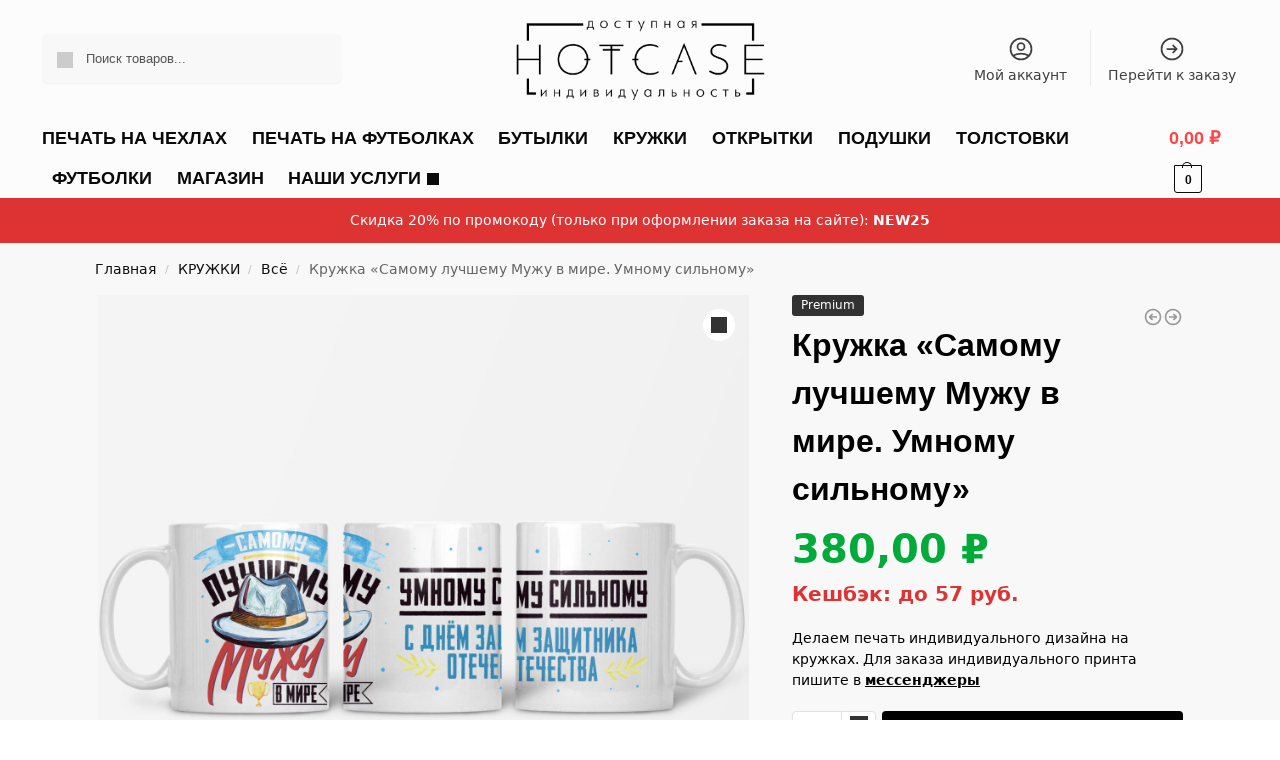

--- FILE ---
content_type: text/html; charset=UTF-8
request_url: https://hotcase.net/product/kruzhka-samomu-luchshemu-muzhu-v-mire-umnomu-silnomu/
body_size: 94586
content:
<!doctype html>
<html lang="ru-RU">
<head>
<meta name="leaq-verification" content="9cc66e3c-26d7-4327-8edc-734598026e5f" />
<meta charset="UTF-8">
<meta name="viewport" content="height=device-height, width=device-width, initial-scale=1">
<link rel="profile" href="https://gmpg.org/xfn/11">
<link rel="pingback" href="https://hotcase.net/xmlrpc.php">

<style>
#wpadminbar #wp-admin-bar-wccp_free_top_button .ab-icon:before {
	content: "\f160";
	color: #02CA02;
	top: 3px;
}
#wpadminbar #wp-admin-bar-wccp_free_top_button .ab-icon {
	transform: rotate(45deg);
}
</style>
<script id="yookassa-own-payment-methods-head">
window.yookassaOwnPaymentMethods = ["yookassa_epl"];
</script>
<meta name='robots' content='index, follow, max-image-preview:large, max-snippet:-1, max-video-preview:-1' />
	<style>img:is([sizes="auto" i], [sizes^="auto," i]) { contain-intrinsic-size: 3000px 1500px }</style>
	<script>window._wca = window._wca || [];</script>

	<!-- This site is optimized with the Yoast SEO Premium plugin v20.9 (Yoast SEO v24.6) - https://yoast.com/wordpress/plugins/seo/ -->
	<title>Кружка &quot;Самому лучшему Мужу в мире. Умному сильному&quot; &#8211; печать на кружках</title>
	<meta name="description" content="Кружка &quot;Самому лучшему Мужу в мире. Умному сильному&quot; Печать на кружках. Кружки с номером надписями картинками. Именные Кружки. Индивидуальная печать на кружках" />
	<link rel="canonical" href="https://hotcase.net/product/kruzhka-samomu-luchshemu-muzhu-v-mire-umnomu-silnomu/" />
	<meta property="og:locale" content="ru_RU" />
	<meta property="og:type" content="article" />
	<meta property="og:title" content="Кружка &quot;Самому лучшему Мужу в мире. Умному сильному&quot;" />
	<meta property="og:description" content="Кружка &quot;Самому лучшему Мужу в мире. Умному сильному&quot; Печать на кружках. Кружки с номером надписями картинками. Именные Кружки. Индивидуальная печать на кружках" />
	<meta property="og:url" content="https://hotcase.net/product/kruzhka-samomu-luchshemu-muzhu-v-mire-umnomu-silnomu/" />
	<meta property="og:site_name" content="HOTCASE - доступная индивидуальность" />
	<meta property="article:publisher" content="https://www.facebook.com/hotcasenet" />
	<meta property="article:modified_time" content="2023-11-04T10:57:49+00:00" />
	<meta property="og:image" content="https://hotcase.net/wp-content/uploads/2021/01/КР-252-Самому-лучшему-Мужу-в-мире-Умному-сильному.jpg" />
	<meta property="og:image:width" content="2000" />
	<meta property="og:image:height" content="2000" />
	<meta property="og:image:type" content="image/jpeg" />
	<meta name="twitter:card" content="summary_large_image" />
	<meta name="twitter:site" content="@hotcasenet" />
	<script type="application/ld+json" class="yoast-schema-graph">{"@context":"https://schema.org","@graph":[{"@type":"WebPage","@id":"https://hotcase.net/product/kruzhka-samomu-luchshemu-muzhu-v-mire-umnomu-silnomu/","url":"https://hotcase.net/product/kruzhka-samomu-luchshemu-muzhu-v-mire-umnomu-silnomu/","name":"Кружка \"Самому лучшему Мужу в мире. Умному сильному\" &#8211; печать на кружках","isPartOf":{"@id":"https://hotcase.net/#website"},"primaryImageOfPage":{"@id":"https://hotcase.net/product/kruzhka-samomu-luchshemu-muzhu-v-mire-umnomu-silnomu/#primaryimage"},"image":{"@id":"https://hotcase.net/product/kruzhka-samomu-luchshemu-muzhu-v-mire-umnomu-silnomu/#primaryimage"},"thumbnailUrl":"https://hotcase.net/wp-content/uploads/2021/01/КР-252-Самому-лучшему-Мужу-в-мире-Умному-сильному.jpg","datePublished":"2021-01-16T16:53:31+00:00","dateModified":"2023-11-04T10:57:49+00:00","description":"Кружка \"Самому лучшему Мужу в мире. Умному сильному\" Печать на кружках. Кружки с номером надписями картинками. Именные Кружки. Индивидуальная печать на кружках","breadcrumb":{"@id":"https://hotcase.net/product/kruzhka-samomu-luchshemu-muzhu-v-mire-umnomu-silnomu/#breadcrumb"},"inLanguage":"ru-RU","potentialAction":[{"@type":"ReadAction","target":["https://hotcase.net/product/kruzhka-samomu-luchshemu-muzhu-v-mire-umnomu-silnomu/"]}]},{"@type":"ImageObject","inLanguage":"ru-RU","@id":"https://hotcase.net/product/kruzhka-samomu-luchshemu-muzhu-v-mire-umnomu-silnomu/#primaryimage","url":"https://hotcase.net/wp-content/uploads/2021/01/КР-252-Самому-лучшему-Мужу-в-мире-Умному-сильному.jpg","contentUrl":"https://hotcase.net/wp-content/uploads/2021/01/КР-252-Самому-лучшему-Мужу-в-мире-Умному-сильному.jpg","width":2000,"height":2000,"caption":"Кружка Самому лучшему Мужу в мире. Умному сильному"},{"@type":"BreadcrumbList","@id":"https://hotcase.net/product/kruzhka-samomu-luchshemu-muzhu-v-mire-umnomu-silnomu/#breadcrumb","itemListElement":[{"@type":"ListItem","position":1,"name":"Главная страница","item":"https://hotcase.net/"},{"@type":"ListItem","position":2,"name":"Магазин","item":"https://hotcase.net/shop/"},{"@type":"ListItem","position":3,"name":"Кружка &#8220;Самому лучшему Мужу в мире. Умному сильному&#8221;"}]},{"@type":"WebSite","@id":"https://hotcase.net/#website","url":"https://hotcase.net/","name":"HOTCASE - доступная индивидуальность","description":"Печать на чехлах футболках кружках толстовках свитшотах","publisher":{"@id":"https://hotcase.net/#organization"},"potentialAction":[{"@type":"SearchAction","target":{"@type":"EntryPoint","urlTemplate":"https://hotcase.net/?s={search_term_string}"},"query-input":{"@type":"PropertyValueSpecification","valueRequired":true,"valueName":"search_term_string"}}],"inLanguage":"ru-RU"},{"@type":"Organization","@id":"https://hotcase.net/#organization","name":"HOTCASE - Доступная индивидуальность","url":"https://hotcase.net/","logo":{"@type":"ImageObject","inLanguage":"ru-RU","@id":"https://hotcase.net/#/schema/logo/image/","url":"https://hotcase.net/wp-content/uploads/2020/03/ЛОГО-черный.png","contentUrl":"https://hotcase.net/wp-content/uploads/2020/03/ЛОГО-черный.png","width":2110,"height":591,"caption":"HOTCASE - Доступная индивидуальность"},"image":{"@id":"https://hotcase.net/#/schema/logo/image/"},"sameAs":["https://www.facebook.com/hotcasenet","https://x.com/hotcasenet","https://www.instagram.com/hotcasenet/","https://www.pinterest.ru/hotcasenet/","https://vk.com/hotcasenet"]}]}</script>
	<!-- / Yoast SEO Premium plugin. -->


<link rel='dns-prefetch' href='//stats.wp.com' />
<link rel="alternate" type="application/rss+xml" title="HOTCASE - доступная индивидуальность &raquo; Лента" href="https://hotcase.net/feed/" />
<link rel="alternate" type="application/rss+xml" title="HOTCASE - доступная индивидуальность &raquo; Лента комментариев" href="https://hotcase.net/comments/feed/" />
<link rel="alternate" type="application/rss+xml" title="HOTCASE - доступная индивидуальность &raquo; Лента комментариев к &laquo;Кружка &#171;Самому лучшему Мужу в мире. Умному сильному&#187;&raquo;" href="https://hotcase.net/product/kruzhka-samomu-luchshemu-muzhu-v-mire-umnomu-silnomu/feed/" />
<style type="text/css">
@keyframes cgkit-loading { 0% { background-position: 100% 50%; } 100% { background-position: 0 50%; } }
body ul.products li.product.cgkit-swatch-loading .woocommerce-image__wrapper,
body ul.products li.product.cgkit-swatch-loading .woocommerce-card__header > * { color: transparent !important; background: linear-gradient(100deg, #ececec 30%, #f5f5f5 50%, #ececec 70%); border-radius: 5px; background-size: 400%; animation: cgkit-loading 1.2s ease-in-out infinite; }
body ul.products li.product.cgkit-swatch-loading .woocommerce-image__wrapper > *,
body ul.products li.product.cgkit-swatch-loading .woocommerce-card__header > * > * { visibility: hidden; }
ul.products li.product.cgkit-swatch-loading .woocommerce-card__header .product__categories,
ul.products li.product.cgkit-swatch-loading .woocommerce-card__header .woocommerce-loop-product__title,
ul.products li.product.cgkit-swatch-loading .woocommerce-card__header .price { display: table; width: auto;  }
ul.products li.product.cgkit-swatch-loading .woocommerce-card__header .star-rating:before { visibility: hidden; }
</style>
	<script type="text/javascript">
/* <![CDATA[ */
window._wpemojiSettings = {"baseUrl":"https:\/\/s.w.org\/images\/core\/emoji\/15.0.3\/72x72\/","ext":".png","svgUrl":"https:\/\/s.w.org\/images\/core\/emoji\/15.0.3\/svg\/","svgExt":".svg","source":{"concatemoji":"https:\/\/hotcase.net\/wp-includes\/js\/wp-emoji-release.min.js?ver=6.7.2"}};
/*! This file is auto-generated */
!function(i,n){var o,s,e;function c(e){try{var t={supportTests:e,timestamp:(new Date).valueOf()};sessionStorage.setItem(o,JSON.stringify(t))}catch(e){}}function p(e,t,n){e.clearRect(0,0,e.canvas.width,e.canvas.height),e.fillText(t,0,0);var t=new Uint32Array(e.getImageData(0,0,e.canvas.width,e.canvas.height).data),r=(e.clearRect(0,0,e.canvas.width,e.canvas.height),e.fillText(n,0,0),new Uint32Array(e.getImageData(0,0,e.canvas.width,e.canvas.height).data));return t.every(function(e,t){return e===r[t]})}function u(e,t,n){switch(t){case"flag":return n(e,"\ud83c\udff3\ufe0f\u200d\u26a7\ufe0f","\ud83c\udff3\ufe0f\u200b\u26a7\ufe0f")?!1:!n(e,"\ud83c\uddfa\ud83c\uddf3","\ud83c\uddfa\u200b\ud83c\uddf3")&&!n(e,"\ud83c\udff4\udb40\udc67\udb40\udc62\udb40\udc65\udb40\udc6e\udb40\udc67\udb40\udc7f","\ud83c\udff4\u200b\udb40\udc67\u200b\udb40\udc62\u200b\udb40\udc65\u200b\udb40\udc6e\u200b\udb40\udc67\u200b\udb40\udc7f");case"emoji":return!n(e,"\ud83d\udc26\u200d\u2b1b","\ud83d\udc26\u200b\u2b1b")}return!1}function f(e,t,n){var r="undefined"!=typeof WorkerGlobalScope&&self instanceof WorkerGlobalScope?new OffscreenCanvas(300,150):i.createElement("canvas"),a=r.getContext("2d",{willReadFrequently:!0}),o=(a.textBaseline="top",a.font="600 32px Arial",{});return e.forEach(function(e){o[e]=t(a,e,n)}),o}function t(e){var t=i.createElement("script");t.src=e,t.defer=!0,i.head.appendChild(t)}"undefined"!=typeof Promise&&(o="wpEmojiSettingsSupports",s=["flag","emoji"],n.supports={everything:!0,everythingExceptFlag:!0},e=new Promise(function(e){i.addEventListener("DOMContentLoaded",e,{once:!0})}),new Promise(function(t){var n=function(){try{var e=JSON.parse(sessionStorage.getItem(o));if("object"==typeof e&&"number"==typeof e.timestamp&&(new Date).valueOf()<e.timestamp+604800&&"object"==typeof e.supportTests)return e.supportTests}catch(e){}return null}();if(!n){if("undefined"!=typeof Worker&&"undefined"!=typeof OffscreenCanvas&&"undefined"!=typeof URL&&URL.createObjectURL&&"undefined"!=typeof Blob)try{var e="postMessage("+f.toString()+"("+[JSON.stringify(s),u.toString(),p.toString()].join(",")+"));",r=new Blob([e],{type:"text/javascript"}),a=new Worker(URL.createObjectURL(r),{name:"wpTestEmojiSupports"});return void(a.onmessage=function(e){c(n=e.data),a.terminate(),t(n)})}catch(e){}c(n=f(s,u,p))}t(n)}).then(function(e){for(var t in e)n.supports[t]=e[t],n.supports.everything=n.supports.everything&&n.supports[t],"flag"!==t&&(n.supports.everythingExceptFlag=n.supports.everythingExceptFlag&&n.supports[t]);n.supports.everythingExceptFlag=n.supports.everythingExceptFlag&&!n.supports.flag,n.DOMReady=!1,n.readyCallback=function(){n.DOMReady=!0}}).then(function(){return e}).then(function(){var e;n.supports.everything||(n.readyCallback(),(e=n.source||{}).concatemoji?t(e.concatemoji):e.wpemoji&&e.twemoji&&(t(e.twemoji),t(e.wpemoji)))}))}((window,document),window._wpemojiSettings);
/* ]]> */
</script>
        <link id="woocommerce-notification-fonts" rel="preload" href="https://hotcase.net/wp-content/plugins/woocommerce-notification/fonts/icons-close.woff2" as="font" crossorigin>
		<link rel='stylesheet' id='woocommerce-notification-icons-close-css' href='https://hotcase.net/wp-content/plugins/woocommerce-notification/css/icons-close.css?ver=1.5.0' type='text/css' media='all' />
<link rel='stylesheet' id='woocommerce-notification-css' href='https://hotcase.net/wp-content/plugins/woocommerce-notification/css/woocommerce-notification.css?ver=1.5.0' type='text/css' media='all' />
<style id='woocommerce-notification-inline-css' type='text/css'>
#message-purchased #notify-close:before{color:#000000;}#message-purchased .message-purchase-main{overflow:hidden}#message-purchased .wn-notification-image-wrapper{padding:0;}#message-purchased .wn-notification-message-container{padding-left:20px;}                #message-purchased .message-purchase-main{                        background-color: #ffffff;                                               color:#000000 !important;                        border-radius:3px ;                }#message-purchased .message-purchase-main p, #message-purchased .message-purchase-main p small{                        color:#000000 !important;                }                 #message-purchased .message-purchase-main p a, #message-purchased .message-purchase-main p span{                        color:#000000 !important;                }
</style>
<link rel='stylesheet' id='themecomplete-fontawesome-css' href='https://hotcase.net/wp-content/plugins/woocommerce-tm-extra-product-options/assets/css/fontawesome.css?ver=5.12' type='text/css' media='screen' />
<link rel='stylesheet' id='themecomplete-animate-css' href='https://hotcase.net/wp-content/plugins/woocommerce-tm-extra-product-options/assets/css/animate.css?ver=6.1.2' type='text/css' media='all' />
<link rel='stylesheet' id='themecomplete-epo-css' href='https://hotcase.net/wp-content/plugins/woocommerce-tm-extra-product-options/assets/css/tm-epo.css?ver=6.1.2' type='text/css' media='all' />
<style id='wp-emoji-styles-inline-css' type='text/css'>

	img.wp-smiley, img.emoji {
		display: inline !important;
		border: none !important;
		box-shadow: none !important;
		height: 1em !important;
		width: 1em !important;
		margin: 0 0.07em !important;
		vertical-align: -0.1em !important;
		background: none !important;
		padding: 0 !important;
	}
</style>
<link rel='stylesheet' id='wp-block-library-css' href='https://hotcase.net/wp-includes/css/dist/block-library/style.min.css?ver=6.7.2' type='text/css' media='all' />
<link rel='stylesheet' id='mediaelement-css' href='https://hotcase.net/wp-includes/js/mediaelement/mediaelementplayer-legacy.min.css?ver=4.2.17' type='text/css' media='all' />
<link rel='stylesheet' id='wp-mediaelement-css' href='https://hotcase.net/wp-includes/js/mediaelement/wp-mediaelement.min.css?ver=6.7.2' type='text/css' media='all' />
<style id='jetpack-sharing-buttons-style-inline-css' type='text/css'>
.jetpack-sharing-buttons__services-list{display:flex;flex-direction:row;flex-wrap:wrap;gap:0;list-style-type:none;margin:5px;padding:0}.jetpack-sharing-buttons__services-list.has-small-icon-size{font-size:12px}.jetpack-sharing-buttons__services-list.has-normal-icon-size{font-size:16px}.jetpack-sharing-buttons__services-list.has-large-icon-size{font-size:24px}.jetpack-sharing-buttons__services-list.has-huge-icon-size{font-size:36px}@media print{.jetpack-sharing-buttons__services-list{display:none!important}}.editor-styles-wrapper .wp-block-jetpack-sharing-buttons{gap:0;padding-inline-start:0}ul.jetpack-sharing-buttons__services-list.has-background{padding:1.25em 2.375em}
</style>
<style id='filebird-block-filebird-gallery-style-inline-css' type='text/css'>
ul.filebird-block-filebird-gallery{margin:auto!important;padding:0!important;width:100%}ul.filebird-block-filebird-gallery.layout-grid{display:grid;grid-gap:20px;align-items:stretch;grid-template-columns:repeat(var(--columns),1fr);justify-items:stretch}ul.filebird-block-filebird-gallery.layout-grid li img{border:1px solid #ccc;box-shadow:2px 2px 6px 0 rgba(0,0,0,.3);height:100%;max-width:100%;-o-object-fit:cover;object-fit:cover;width:100%}ul.filebird-block-filebird-gallery.layout-masonry{-moz-column-count:var(--columns);-moz-column-gap:var(--space);column-gap:var(--space);-moz-column-width:var(--min-width);columns:var(--min-width) var(--columns);display:block;overflow:auto}ul.filebird-block-filebird-gallery.layout-masonry li{margin-bottom:var(--space)}ul.filebird-block-filebird-gallery li{list-style:none}ul.filebird-block-filebird-gallery li figure{height:100%;margin:0;padding:0;position:relative;width:100%}ul.filebird-block-filebird-gallery li figure figcaption{background:linear-gradient(0deg,rgba(0,0,0,.7),rgba(0,0,0,.3) 70%,transparent);bottom:0;box-sizing:border-box;color:#fff;font-size:.8em;margin:0;max-height:100%;overflow:auto;padding:3em .77em .7em;position:absolute;text-align:center;width:100%;z-index:2}ul.filebird-block-filebird-gallery li figure figcaption a{color:inherit}

</style>
<link rel='stylesheet' id='nta-css-popup-css' href='https://hotcase.net/wp-content/plugins/wp-whatsapp/assets/dist/css/style.css?ver=6.7.2' type='text/css' media='all' />
<style id='global-styles-inline-css' type='text/css'>
:root{--wp--preset--aspect-ratio--square: 1;--wp--preset--aspect-ratio--4-3: 4/3;--wp--preset--aspect-ratio--3-4: 3/4;--wp--preset--aspect-ratio--3-2: 3/2;--wp--preset--aspect-ratio--2-3: 2/3;--wp--preset--aspect-ratio--16-9: 16/9;--wp--preset--aspect-ratio--9-16: 9/16;--wp--preset--color--black: #000000;--wp--preset--color--cyan-bluish-gray: #abb8c3;--wp--preset--color--white: #ffffff;--wp--preset--color--pale-pink: #f78da7;--wp--preset--color--vivid-red: #cf2e2e;--wp--preset--color--luminous-vivid-orange: #ff6900;--wp--preset--color--luminous-vivid-amber: #fcb900;--wp--preset--color--light-green-cyan: #7bdcb5;--wp--preset--color--vivid-green-cyan: #00d084;--wp--preset--color--pale-cyan-blue: #8ed1fc;--wp--preset--color--vivid-cyan-blue: #0693e3;--wp--preset--color--vivid-purple: #9b51e0;--wp--preset--gradient--vivid-cyan-blue-to-vivid-purple: linear-gradient(135deg,rgba(6,147,227,1) 0%,rgb(155,81,224) 100%);--wp--preset--gradient--light-green-cyan-to-vivid-green-cyan: linear-gradient(135deg,rgb(122,220,180) 0%,rgb(0,208,130) 100%);--wp--preset--gradient--luminous-vivid-amber-to-luminous-vivid-orange: linear-gradient(135deg,rgba(252,185,0,1) 0%,rgba(255,105,0,1) 100%);--wp--preset--gradient--luminous-vivid-orange-to-vivid-red: linear-gradient(135deg,rgba(255,105,0,1) 0%,rgb(207,46,46) 100%);--wp--preset--gradient--very-light-gray-to-cyan-bluish-gray: linear-gradient(135deg,rgb(238,238,238) 0%,rgb(169,184,195) 100%);--wp--preset--gradient--cool-to-warm-spectrum: linear-gradient(135deg,rgb(74,234,220) 0%,rgb(151,120,209) 20%,rgb(207,42,186) 40%,rgb(238,44,130) 60%,rgb(251,105,98) 80%,rgb(254,248,76) 100%);--wp--preset--gradient--blush-light-purple: linear-gradient(135deg,rgb(255,206,236) 0%,rgb(152,150,240) 100%);--wp--preset--gradient--blush-bordeaux: linear-gradient(135deg,rgb(254,205,165) 0%,rgb(254,45,45) 50%,rgb(107,0,62) 100%);--wp--preset--gradient--luminous-dusk: linear-gradient(135deg,rgb(255,203,112) 0%,rgb(199,81,192) 50%,rgb(65,88,208) 100%);--wp--preset--gradient--pale-ocean: linear-gradient(135deg,rgb(255,245,203) 0%,rgb(182,227,212) 50%,rgb(51,167,181) 100%);--wp--preset--gradient--electric-grass: linear-gradient(135deg,rgb(202,248,128) 0%,rgb(113,206,126) 100%);--wp--preset--gradient--midnight: linear-gradient(135deg,rgb(2,3,129) 0%,rgb(40,116,252) 100%);--wp--preset--font-size--small: clamp(1rem, 1rem + ((1vw - 0.2rem) * 0.368), 1.2rem);--wp--preset--font-size--medium: clamp(1rem, 1rem + ((1vw - 0.2rem) * 0.92), 1.5rem);--wp--preset--font-size--large: clamp(1.5rem, 1.5rem + ((1vw - 0.2rem) * 0.92), 2rem);--wp--preset--font-size--x-large: clamp(1.5rem, 1.5rem + ((1vw - 0.2rem) * 1.379), 2.25rem);--wp--preset--font-size--x-small: 0.85rem;--wp--preset--font-size--base: clamp(1rem, 1rem + ((1vw - 0.2rem) * 0.46), 1.25rem);--wp--preset--font-size--xx-large: clamp(2rem, 2rem + ((1vw - 0.2rem) * 1.839), 3rem);--wp--preset--font-size--xxx-large: clamp(2.25rem, 2.25rem + ((1vw - 0.2rem) * 3.218), 4rem);--wp--preset--font-family--inter: "Inter", sans-serif;--wp--preset--font-family--cardo: Cardo;--wp--preset--spacing--20: 0.44rem;--wp--preset--spacing--30: 0.67rem;--wp--preset--spacing--40: 1rem;--wp--preset--spacing--50: 1.5rem;--wp--preset--spacing--60: 2.25rem;--wp--preset--spacing--70: 3.38rem;--wp--preset--spacing--80: 5.06rem;--wp--preset--spacing--small: clamp(.25rem, 2.5vw, 0.75rem);--wp--preset--spacing--medium: clamp(1rem, 4vw, 2rem);--wp--preset--spacing--large: clamp(1.25rem, 6vw, 3rem);--wp--preset--spacing--x-large: clamp(3rem, 7vw, 5rem);--wp--preset--spacing--xx-large: clamp(4rem, 9vw, 7rem);--wp--preset--spacing--xxx-large: clamp(5rem, 12vw, 9rem);--wp--preset--spacing--xxxx-large: clamp(6rem, 14vw, 13rem);--wp--preset--shadow--natural: 6px 6px 9px rgba(0, 0, 0, 0.2);--wp--preset--shadow--deep: 12px 12px 50px rgba(0, 0, 0, 0.4);--wp--preset--shadow--sharp: 6px 6px 0px rgba(0, 0, 0, 0.2);--wp--preset--shadow--outlined: 6px 6px 0px -3px rgba(255, 255, 255, 1), 6px 6px rgba(0, 0, 0, 1);--wp--preset--shadow--crisp: 6px 6px 0px rgba(0, 0, 0, 1);--wp--custom--line-height--none: 1;--wp--custom--line-height--tight: 1.1;--wp--custom--line-height--snug: 1.2;--wp--custom--line-height--normal: 1.5;--wp--custom--line-height--relaxed: 1.625;--wp--custom--line-height--loose: 2;--wp--custom--line-height--body: 1.618;}:root { --wp--style--global--content-size: 900px;--wp--style--global--wide-size: 1190px; }:where(body) { margin: 0; }.wp-site-blocks { padding-top: var(--wp--style--root--padding-top); padding-bottom: var(--wp--style--root--padding-bottom); }.has-global-padding { padding-right: var(--wp--style--root--padding-right); padding-left: var(--wp--style--root--padding-left); }.has-global-padding > .alignfull { margin-right: calc(var(--wp--style--root--padding-right) * -1); margin-left: calc(var(--wp--style--root--padding-left) * -1); }.has-global-padding :where(:not(.alignfull.is-layout-flow) > .has-global-padding:not(.wp-block-block, .alignfull)) { padding-right: 0; padding-left: 0; }.has-global-padding :where(:not(.alignfull.is-layout-flow) > .has-global-padding:not(.wp-block-block, .alignfull)) > .alignfull { margin-left: 0; margin-right: 0; }.wp-site-blocks > .alignleft { float: left; margin-right: 2em; }.wp-site-blocks > .alignright { float: right; margin-left: 2em; }.wp-site-blocks > .aligncenter { justify-content: center; margin-left: auto; margin-right: auto; }:where(.wp-site-blocks) > * { margin-block-start: var(--wp--preset--spacing--medium); margin-block-end: 0; }:where(.wp-site-blocks) > :first-child { margin-block-start: 0; }:where(.wp-site-blocks) > :last-child { margin-block-end: 0; }:root { --wp--style--block-gap: var(--wp--preset--spacing--medium); }:root :where(.is-layout-flow) > :first-child{margin-block-start: 0;}:root :where(.is-layout-flow) > :last-child{margin-block-end: 0;}:root :where(.is-layout-flow) > *{margin-block-start: var(--wp--preset--spacing--medium);margin-block-end: 0;}:root :where(.is-layout-constrained) > :first-child{margin-block-start: 0;}:root :where(.is-layout-constrained) > :last-child{margin-block-end: 0;}:root :where(.is-layout-constrained) > *{margin-block-start: var(--wp--preset--spacing--medium);margin-block-end: 0;}:root :where(.is-layout-flex){gap: var(--wp--preset--spacing--medium);}:root :where(.is-layout-grid){gap: var(--wp--preset--spacing--medium);}.is-layout-flow > .alignleft{float: left;margin-inline-start: 0;margin-inline-end: 2em;}.is-layout-flow > .alignright{float: right;margin-inline-start: 2em;margin-inline-end: 0;}.is-layout-flow > .aligncenter{margin-left: auto !important;margin-right: auto !important;}.is-layout-constrained > .alignleft{float: left;margin-inline-start: 0;margin-inline-end: 2em;}.is-layout-constrained > .alignright{float: right;margin-inline-start: 2em;margin-inline-end: 0;}.is-layout-constrained > .aligncenter{margin-left: auto !important;margin-right: auto !important;}.is-layout-constrained > :where(:not(.alignleft):not(.alignright):not(.alignfull)){max-width: var(--wp--style--global--content-size);margin-left: auto !important;margin-right: auto !important;}.is-layout-constrained > .alignwide{max-width: var(--wp--style--global--wide-size);}body .is-layout-flex{display: flex;}.is-layout-flex{flex-wrap: wrap;align-items: center;}.is-layout-flex > :is(*, div){margin: 0;}body .is-layout-grid{display: grid;}.is-layout-grid > :is(*, div){margin: 0;}body{font-family: var(--wp--preset--font-family--primary);--wp--style--root--padding-top: 0;--wp--style--root--padding-right: var(--wp--preset--spacing--medium);--wp--style--root--padding-bottom: 0;--wp--style--root--padding-left: var(--wp--preset--spacing--medium);}a:where(:not(.wp-element-button)){text-decoration: false;}:root :where(.wp-element-button, .wp-block-button__link){background-color: #32373c;border-width: 0;color: #fff;font-family: inherit;font-size: inherit;line-height: inherit;padding: calc(0.667em + 2px) calc(1.333em + 2px);text-decoration: none;}.has-black-color{color: var(--wp--preset--color--black) !important;}.has-cyan-bluish-gray-color{color: var(--wp--preset--color--cyan-bluish-gray) !important;}.has-white-color{color: var(--wp--preset--color--white) !important;}.has-pale-pink-color{color: var(--wp--preset--color--pale-pink) !important;}.has-vivid-red-color{color: var(--wp--preset--color--vivid-red) !important;}.has-luminous-vivid-orange-color{color: var(--wp--preset--color--luminous-vivid-orange) !important;}.has-luminous-vivid-amber-color{color: var(--wp--preset--color--luminous-vivid-amber) !important;}.has-light-green-cyan-color{color: var(--wp--preset--color--light-green-cyan) !important;}.has-vivid-green-cyan-color{color: var(--wp--preset--color--vivid-green-cyan) !important;}.has-pale-cyan-blue-color{color: var(--wp--preset--color--pale-cyan-blue) !important;}.has-vivid-cyan-blue-color{color: var(--wp--preset--color--vivid-cyan-blue) !important;}.has-vivid-purple-color{color: var(--wp--preset--color--vivid-purple) !important;}.has-black-background-color{background-color: var(--wp--preset--color--black) !important;}.has-cyan-bluish-gray-background-color{background-color: var(--wp--preset--color--cyan-bluish-gray) !important;}.has-white-background-color{background-color: var(--wp--preset--color--white) !important;}.has-pale-pink-background-color{background-color: var(--wp--preset--color--pale-pink) !important;}.has-vivid-red-background-color{background-color: var(--wp--preset--color--vivid-red) !important;}.has-luminous-vivid-orange-background-color{background-color: var(--wp--preset--color--luminous-vivid-orange) !important;}.has-luminous-vivid-amber-background-color{background-color: var(--wp--preset--color--luminous-vivid-amber) !important;}.has-light-green-cyan-background-color{background-color: var(--wp--preset--color--light-green-cyan) !important;}.has-vivid-green-cyan-background-color{background-color: var(--wp--preset--color--vivid-green-cyan) !important;}.has-pale-cyan-blue-background-color{background-color: var(--wp--preset--color--pale-cyan-blue) !important;}.has-vivid-cyan-blue-background-color{background-color: var(--wp--preset--color--vivid-cyan-blue) !important;}.has-vivid-purple-background-color{background-color: var(--wp--preset--color--vivid-purple) !important;}.has-black-border-color{border-color: var(--wp--preset--color--black) !important;}.has-cyan-bluish-gray-border-color{border-color: var(--wp--preset--color--cyan-bluish-gray) !important;}.has-white-border-color{border-color: var(--wp--preset--color--white) !important;}.has-pale-pink-border-color{border-color: var(--wp--preset--color--pale-pink) !important;}.has-vivid-red-border-color{border-color: var(--wp--preset--color--vivid-red) !important;}.has-luminous-vivid-orange-border-color{border-color: var(--wp--preset--color--luminous-vivid-orange) !important;}.has-luminous-vivid-amber-border-color{border-color: var(--wp--preset--color--luminous-vivid-amber) !important;}.has-light-green-cyan-border-color{border-color: var(--wp--preset--color--light-green-cyan) !important;}.has-vivid-green-cyan-border-color{border-color: var(--wp--preset--color--vivid-green-cyan) !important;}.has-pale-cyan-blue-border-color{border-color: var(--wp--preset--color--pale-cyan-blue) !important;}.has-vivid-cyan-blue-border-color{border-color: var(--wp--preset--color--vivid-cyan-blue) !important;}.has-vivid-purple-border-color{border-color: var(--wp--preset--color--vivid-purple) !important;}.has-vivid-cyan-blue-to-vivid-purple-gradient-background{background: var(--wp--preset--gradient--vivid-cyan-blue-to-vivid-purple) !important;}.has-light-green-cyan-to-vivid-green-cyan-gradient-background{background: var(--wp--preset--gradient--light-green-cyan-to-vivid-green-cyan) !important;}.has-luminous-vivid-amber-to-luminous-vivid-orange-gradient-background{background: var(--wp--preset--gradient--luminous-vivid-amber-to-luminous-vivid-orange) !important;}.has-luminous-vivid-orange-to-vivid-red-gradient-background{background: var(--wp--preset--gradient--luminous-vivid-orange-to-vivid-red) !important;}.has-very-light-gray-to-cyan-bluish-gray-gradient-background{background: var(--wp--preset--gradient--very-light-gray-to-cyan-bluish-gray) !important;}.has-cool-to-warm-spectrum-gradient-background{background: var(--wp--preset--gradient--cool-to-warm-spectrum) !important;}.has-blush-light-purple-gradient-background{background: var(--wp--preset--gradient--blush-light-purple) !important;}.has-blush-bordeaux-gradient-background{background: var(--wp--preset--gradient--blush-bordeaux) !important;}.has-luminous-dusk-gradient-background{background: var(--wp--preset--gradient--luminous-dusk) !important;}.has-pale-ocean-gradient-background{background: var(--wp--preset--gradient--pale-ocean) !important;}.has-electric-grass-gradient-background{background: var(--wp--preset--gradient--electric-grass) !important;}.has-midnight-gradient-background{background: var(--wp--preset--gradient--midnight) !important;}.has-small-font-size{font-size: var(--wp--preset--font-size--small) !important;}.has-medium-font-size{font-size: var(--wp--preset--font-size--medium) !important;}.has-large-font-size{font-size: var(--wp--preset--font-size--large) !important;}.has-x-large-font-size{font-size: var(--wp--preset--font-size--x-large) !important;}.has-x-small-font-size{font-size: var(--wp--preset--font-size--x-small) !important;}.has-base-font-size{font-size: var(--wp--preset--font-size--base) !important;}.has-xx-large-font-size{font-size: var(--wp--preset--font-size--xx-large) !important;}.has-xxx-large-font-size{font-size: var(--wp--preset--font-size--xxx-large) !important;}.has-inter-font-family{font-family: var(--wp--preset--font-family--inter) !important;}.has-cardo-font-family{font-family: var(--wp--preset--font-family--cardo) !important;}
:root :where(.wp-block-columns){margin-bottom: 0px;}
:root :where(.wp-block-pullquote){font-size: clamp(0.984em, 0.984rem + ((1vw - 0.2em) * 0.949), 1.5em);line-height: 1.6;}
:root :where(.wp-block-spacer){margin-top: 0 !important;}
</style>
<link rel='stylesheet' id='bonus-computy-style-css' href='https://hotcase.net/wp-content/plugins/bonus-for-woo/_inc/bonus-computy-style.css?ver=6.7.2' type='text/css' media='all' />
<link rel='stylesheet' id='commercekit-ajax-search-css-css' href='https://hotcase.net/wp-content/plugins/commercegurus-commercekit/assets/css/ajax-search.css?ver=2.3.9' type='text/css' media='all' />
<link rel='stylesheet' id='commercekit-attribute-swatches-css-css' href='https://hotcase.net/wp-content/plugins/commercegurus-commercekit/assets/css/commercegurus-attribute-swatches.css?ver=2.3.9' type='text/css' media='all' />
<link rel='stylesheet' id='commercekit-as-tooltip-css-css' href='https://hotcase.net/wp-content/plugins/commercegurus-commercekit/assets/css/commercegurus-as-tooltip.css?ver=2.3.9' type='text/css' media='all' />
<link rel='stylesheet' id='commercekit-sticky-atc-css-css' href='https://hotcase.net/wp-content/plugins/commercegurus-commercekit/assets/css/commercekit-sticky-atc.css?ver=2.3.9' type='text/css' media='all' />
<link rel='stylesheet' id='contact-form-7-css' href='https://hotcase.net/wp-content/plugins/contact-form-7/includes/css/styles.css?ver=6.0.4' type='text/css' media='all' />
<link rel='stylesheet' id='photoswipe-css' href='https://hotcase.net/wp-content/plugins/woocommerce/assets/css/photoswipe/photoswipe.min.css?ver=9.7.1' type='text/css' media='all' />
<link rel='stylesheet' id='photoswipe-default-skin-css' href='https://hotcase.net/wp-content/plugins/woocommerce/assets/css/photoswipe/default-skin/default-skin.min.css?ver=9.7.1' type='text/css' media='all' />
<style id='woocommerce-inline-inline-css' type='text/css'>
.woocommerce form .form-row .required { visibility: visible; }
</style>
<link rel='stylesheet' id='ppress-frontend-css' href='https://hotcase.net/wp-content/plugins/wp-user-avatar/assets/css/frontend.min.css?ver=4.15.22' type='text/css' media='all' />
<link rel='stylesheet' id='ppress-flatpickr-css' href='https://hotcase.net/wp-content/plugins/wp-user-avatar/assets/flatpickr/flatpickr.min.css?ver=4.15.22' type='text/css' media='all' />
<link rel='stylesheet' id='ppress-select2-css' href='https://hotcase.net/wp-content/plugins/wp-user-avatar/assets/select2/select2.min.css?ver=6.7.2' type='text/css' media='all' />
<link rel='stylesheet' id='product-size-charts-css' href='https://hotcase.net/wp-content/plugins/woo-advanced-product-size-chart/public/css/size-chart-for-woocommerce-public.css?ver=2.4.6' type='text/css' media='all' />
<link rel='stylesheet' id='yith-infs-style-css' href='https://hotcase.net/wp-content/plugins/yith-infinite-scrolling/assets/css/frontend.css?ver=2.1.0' type='text/css' media='all' />
<link rel='stylesheet' id='brands-styles-css' href='https://hotcase.net/wp-content/plugins/woocommerce/assets/css/brands.css?ver=9.7.1' type='text/css' media='all' />
<link rel='stylesheet' id='shoptimizer-style-css' href='https://hotcase.net/wp-content/themes/shoptimizer/style.css?ver=2.8.3' type='text/css' media='all' />
<link rel='stylesheet' id='shoptimizer-child-style-css' href='https://hotcase.net/wp-content/themes/shoptimizer-child-theme/style.css?ver=1.2.1' type='text/css' media='all' />
<link rel='stylesheet' id='shoptimizer-main-min-css' href='https://hotcase.net/wp-content/themes/shoptimizer/assets/css/main/main.min.css?ver=2.8.3' type='text/css' media='all' />
<link rel='stylesheet' id='shoptimizer-product-min-css' href='https://hotcase.net/wp-content/themes/shoptimizer/assets/css/main/product.min.css?ver=2.8.3' type='text/css' media='all' />
<link rel='stylesheet' id='shoptimizer-comments-min-css' href='https://hotcase.net/wp-content/themes/shoptimizer/assets/css/main/comments.min.css?ver=2.8.3' type='text/css' media='all' />
<link rel='stylesheet' id='shoptimizer-dynamic-style-css' href='https://hotcase.net/wp-content/themes/shoptimizer/assets/css/main/dynamic.css?ver=2.8.3' type='text/css' media='all' />
<link rel='stylesheet' id='shoptimizer-blocks-min-css' href='https://hotcase.net/wp-content/themes/shoptimizer/assets/css/main/blocks.min.css?ver=2.8.3' type='text/css' media='all' />
<link rel='stylesheet' id='shoptimizer-elementor-pro-css' href='https://hotcase.net/wp-content/themes/shoptimizer/inc/compatibility/elementor-pro/elementor-pro.css?ver=6.7.2' type='text/css' media='all' />
<link rel='stylesheet' id='jetpack-style-css' href='https://hotcase.net/wp-content/themes/shoptimizer/inc/compatibility/jetpack/jetpack.css?ver=6.7.2' type='text/css' media='all' />
<style id='themecomplete-extra-css-inline-css' type='text/css'>
.woocommerce #content table.cart img.epo-upload-image, .woocommerce table.cart img.epo-upload-image, .woocommerce-page #content table.cart img.epo-upload-image, .woocommerce-page table.cart img.epo-upload-image, .epo-upload-image {max-width: calc(70% - 0.5em)  !important;max-height: none !important;}

</style>
<script type="text/template" id="tmpl-variation-template">
	<div class="woocommerce-variation-description">{{{ data.variation.variation_description }}}</div>
	<div class="woocommerce-variation-price">{{{ data.variation.price_html }}}</div>
	<div class="woocommerce-variation-availability">{{{ data.variation.availability_html }}}</div>
</script>
<script type="text/template" id="tmpl-unavailable-variation-template">
	<p role="alert">Этот товар недоступен. Пожалуйста, выберите другую комбинацию.</p>
</script>
<script type="text/javascript" src="https://hotcase.net/wp-includes/js/jquery/jquery.min.js?ver=3.7.1" id="jquery-core-js"></script>
<script type="text/javascript" src="https://hotcase.net/wp-includes/js/jquery/jquery-migrate.min.js?ver=3.4.1" id="jquery-migrate-js"></script>
<script type="text/javascript" id="woocommerce-notification-js-extra">
/* <![CDATA[ */
var _woocommerce_notification_params = {"str_about":"\u041e \u043d\u0430\u0441","str_ago":"\u043d\u0430\u0437\u0430\u0434","str_day":"\u0434\u0435\u043d\u044c","str_days":"\u0434\u043d\u0435\u0439","str_hour":"\u0447\u0430\u0441","str_hours":"\u0447\u0430\u0441\u043e\u0432","str_min":"\u043c\u0438\u043d\u0443\u0442\u043a\u0430","str_mins":"\u043c\u0438\u043d\u0443\u0442","str_secs":"\u0441\u0435\u043a","str_few_sec":"\u043d\u0435\u0441\u043a\u043e\u043b\u044c\u043a\u043e \u0441\u0435\u043a\u0443\u043d\u0434","time_close":"24","show_close":"1","change_virtual_time":"","change_message_number":"","loop":"1","loop_session":"0","loop_session_total":"30","loop_session_duration":"3600","display_time":"10","next_time":"15","notification_per_page":"30","display_effect":"fade-in","hidden_effect":"fade-out","redirect_target":"0","image":"1","messages":["{first_name} \u0438\u0437 {city} \u0441\u0435\u0433\u043e\u0434\u043d\u044f \u043f\u0440\u0438\u043e\u0431\u0440\u0435\u043b {product_with_link}"],"message_custom":"{number} \u0440\u0430\u0437 \u043f\u043e\u0441\u043c\u043e\u0442\u0440\u0435\u043b\u0438 \u044d\u0442\u043e\u0442 \u043f\u0440\u043e\u0434\u0443\u043a\u0442","message_number_min":"50","message_number_max":"150","detect":"1","time":"10","names":["0JDQu9GM0LHQtdGA0YIN","0JPRgNC40LPQvtGA0LjQuQ0=","0K\/QutGD0L0N","0KXRgNC40YHRgtC+0YTQvtGADQ==","0JLQuNC60YLQvtGAIA0=","0JzQsNC60LDRgA0=","0JLQsNC00LjQvA0=","0JDQstC00LXQuQ0=","0JDQvdGE0LjQvA0=","0JrQu9C40LzQtdC90YIN","0KHQvtC30L7QvQ0=","0JzQsNGA0LogDQ==","0JTQtdC80LjQtCAN","0JDRgNC60LDQtNC40LkN","0K\/RgNC+0YHQu9Cw0LI=","0J\/RgNC+0YLQsNGB0LjQuQ0=","0KDQvtC00LjQvtC9DQ==","0J\/RgNC+0LrQvtC\/0LjQuQ0=","0JTQvtC90LDRgg0=","0K\/QutC+0LIN","0KHQtdC80ZHQvQ0=","0JzQuNGC0YDQvtGE0LDQvQ0=","0JXRhNC40LwN","0JLQuNGC0LDQu9C40LkN","0JvRg9C60LAgDQ==","0KLRgNC40YTQvtC9DQ==","0JrQvtC90YHRgtCw0L3RgtC40L0N","0JjRgNC40L3QtdC5DQ==","0KHQsNC80YPQuNC7IA0=","0JLRj9GH0LXRgdC70LDQsg0=","0JvQtdCyIA0=","0JPQtdC+0YDQs9C40LkN","0KHQsNCy0LLQsA0=","0JPQtdC70LDRgdC40LkN","0J\/QvtGC0LDQvw0=","0JDRgNGB0LXQvdC40LkN","0JLQu9Cw0YEN","0KTRkdC00L7RgA0=","0JrRg9C30YzQvNCwDQ==","0JXQstCz0LXQvdC40LkN","0JLQsNGB0LjQu9C40LkN","0JXRgNC80L7Qu9Cw0LkN","0KLQsNGA0LDRgQ0=","0JXQstCz0YDQsNGEDQ==","0JzQuNGF0LDQuNC7DQ==","0JvQtdC+0L3RgtC40LkN","0J\/QsNGE0L3Rg9GC0LjQuQ0=","0JzQuNGA0L7RgdC70LDQsiAN","0JLRgdC10LLQvtC70L7QtA0=","0JjQu9GM0Y8N"],"cities":["0JvRjtCx0LjQvCwg0KDQvtGB0YHQuNGPDQ==","0JXQvNCw0L3QttC10LvQuNC90YHQuiwg0KDQvtGB0YHQuNGPDQ==","0J3QuNC60L7Qu9GM0YHQuiwg0KDQvtGB0YHQuNGPDQ==","0KHRgNC10LTQvdC10LrQvtC70YvQvNGB0LosINCg0L7RgdGB0LjRjw0=","0JDQui3QlNC+0LLRg9GA0LDQuiwg0KDQvtGB0YHQuNGPDQ==","0JPQsNCz0LDRgNC40L0sINCg0L7RgdGB0LjRjw0=","0J\/QsNC70LvQsNGB0L7QstC60LAsINCg0L7RgdGB0LjRjw0=","0JDQs9GA0YvQtywg0KDQvtGB0YHQuNGPDQ==","0J3Rj9C30LXQv9C10YLRgNC+0LLRgdC6LCDQoNC+0YHRgdC40Y8N","0KHQv9Cw0YEt0JrQu9C10L\/QuNC60LgsINCg0L7RgdGB0LjRjw0=","0KfRg9C70YvQvCwg0KDQvtGB0YHQuNGPDQ==","0JfQu9Cw0YLQvtGD0YHRgiwg0KDQvtGB0YHQuNGPDQ==","0JrQuNGB0LXQu9GR0LLRgdC6LCDQoNC+0YHRgdC40Y8N","0JjQvdGB0LDRgCwg0KDQvtGB0YHQuNGPDQ==","0KHRi9GB0LXRgNGC0YwsINCg0L7RgdGB0LjRjw0=","0KPRh9Cw0LvRiywg0KDQvtGB0YHQuNGPDQ==","0JrRgNCw0YHQvdC+0LrQsNC80YHQuiwg0KDQvtGB0YHQuNGPDQ==","0JLQtdGC0LvRg9Cz0LAsINCg0L7RgdGB0LjRjw0=","0JrQvtGA0LDQsdC70LjQvdC+LCDQoNC+0YHRgdC40Y8N","0JHQtdC70L7RgNC10YbQuiwg0KDQvtGB0YHQuNGPDQ==","0JLRi9GB0L7QutC+0LLRgdC6LCDQoNC+0YHRgdC40Y8N","0JzQsNC70LzRi9C2LCDQoNC+0YHRgdC40Y8N","0KDRg9C30LAsINCg0L7RgdGB0LjRjw0=","0K\/RhdGA0L7QvNCwLCDQoNC+0YHRgdC40Y8N","0KHQtdGA0L7Qsiwg0KDQvtGB0YHQuNGPDQ==","0JrQuNC80L7QstGB0LosINCg0L7RgdGB0LjRjw0=","0JrRg9C80LXRgNGC0LDRgywg0KDQvtGB0YHQuNGPDQ==","0JfQu9GL0L3QutCwLCDQoNC+0YHRgdC40Y8N","0KLRi9GA0L3Ri9Cw0YPQtywg0KDQvtGB0YHQuNGPDQ==","0JrQvdGP0LPQuNC90LjQvdC+LCDQoNC+0YHRgdC40Y8N","0JvQvtCx0L3Rjywg0KDQvtGB0YHQuNGPDQ==","0J\/QtdGA0LLQvtC80LDQudGB0LosINCg0L7RgdGB0LjRjw0=","0JrQsNC70YLQsNC9LCDQoNC+0YHRgdC40Y8N","0JrRg9GA0YfQsNGC0L7Qsiwg0KDQvtGB0YHQuNGPDQ==","0JHQsNC70LDRiNC+0LIsINCg0L7RgdGB0LjRjw0=","0KLQvtC80LDRgNC4LCDQoNC+0YHRgdC40Y8N","0JrRgNCw0YHQvdC+0LUg0KHQtdC70L4sINCg0L7RgdGB0LjRjw0=","0JrQsNC90LDRiCwg0KDQvtGB0YHQuNGPDQ==","0K3Qu9C40YHRgtCwLCDQoNC+0YHRgdC40Y8N","0KHQv9Cw0YHRgdC6LdCU0LDQu9GM0L3QuNC5LCDQoNC+0YHRgdC40Y8N","0JTQvNC40YLRgNC40LXQsiwg0KDQvtGB0YHQuNGPDQ==","0KPRgdGB0YPRgNC40LnRgdC6LCDQoNC+0YHRgdC40Y8N","0KTQsNGC0LXQtiwg0KDQvtGB0YHQuNGPDQ==","0JjQvdC30LAsINCg0L7RgdGB0LjRjw0=","0JzQuNGF0LDQudC70L7QstGB0LosINCg0L7RgdGB0LjRjw0=","0KjQtdC90LrRg9GA0YHQuiwg0KDQvtGB0YHQuNGPDQ==","0JrQvtGA0LrQuNC90L4sINCg0L7RgdGB0LjRjw0=","0KLQtdC50LrQvtCy0L4sINCg0L7RgdGB0LjRjw0=","0JLQtdGA0YXQvdC40Lkg0KLQsNCz0LjQuywg0KDQvtGB0YHQuNGPDQ==","0JHQtdC70LDRjyDQmtCw0LvQuNGC0LLQsCwg0KDQvtGB0YHQuNGPDQ=="],"country":"","in_the_same_cate":"0","billing":"0","initial_delay":"5","ajax_url":"","products":[{"title":"\u041a\u0440\u0443\u0436\u043a\u0430 Wednesday I&#8217;LL Dance","url":"https:\/\/hotcase.net\/product\/kruzhka-wednesday-ill-dance\/?link=99eb0a52e5","thumb":"https:\/\/hotcase.net\/wp-content\/uploads\/2022\/12\/\u041a\u0420-715-\u041a\u0440\u0443\u0436\u043a\u0430-Wednesday-ILL-Dance.jpg"},{"title":"\u041a\u0440\u0443\u0436\u043a\u0430 &#171;\u041a\u043e\u0440\u043e\u043d\u043e\u0432\u0438\u0440\u0443\u0441 1&#187;","url":"https:\/\/hotcase.net\/product\/kruzhka-koronovirus-1\/?link=99eb0a52e5","thumb":"https:\/\/hotcase.net\/wp-content\/uploads\/2020\/03\/\u041a\u0420-058-\u041a\u043e\u0440\u043e\u043d\u043e\u0432\u0438\u0440\u0443\u0441-1-150x150.jpg"},{"title":"\u0424\u0443\u0442\u0431\u043e\u043b\u043a\u0430 \u041a\u041e\u0414\u0413\u042d\u0414","url":"https:\/\/hotcase.net\/product\/futbolka-kodged\/?link=99eb0a52e5","thumb":"https:\/\/hotcase.net\/wp-content\/uploads\/2020\/08\/\u0424-070-\u041a\u041e\u0414\u0413\u042d\u0414-\u0447-scaled-150x191.jpg"},{"title":"\u041a\u0440\u0443\u0436\u043a\u0430 &#171;\u0421 \u0434\u043d\u0435\u043c \u0437\u0430\u0449\u0438\u0442\u043d\u0438\u043a\u0430 \u043e\u0442\u0435\u0447\u0435\u0441\u0442\u0432\u0430. \u0421\u0438\u043b\u0430 \u043c\u0443\u0436\u0435\u0441\u0442\u0432\u043e \u043e\u0442\u0432\u0430\u0433\u0430&#187;","url":"https:\/\/hotcase.net\/product\/kruzhka-s-dnem-zashhitnika-otechestva-sila-muzhestvo-otvaga\/?link=99eb0a52e5","thumb":"https:\/\/hotcase.net\/wp-content\/uploads\/2021\/01\/\u041a\u0420-244-\u0421-\u0434\u043d\u0435\u043c-\u0437\u0430\u0449\u0438\u0442\u043d\u0438\u043a\u0430-\u043e\u0442\u0435\u0447\u0435\u0441\u0442\u0432\u0430-\u0421\u0438\u043b\u0430-\u043c\u0443\u0436\u0435\u0441\u0442\u0432\u043e-\u043e\u0442\u0432\u0430\u0433\u0430-150x150.jpg"},{"title":"\u041e\u0442\u043a\u0440\u044b\u0442\u043a\u0430 \u0421 \u0414\u043d\u0451\u043c 8 \u043c\u0430\u0440\u0442\u0430 (\u0441 \u0438\u043c\u0435\u043d\u0435\u043c \u0438 \u0442\u0435\u043a\u0441\u0442\u043e\u043c)","url":"https:\/\/hotcase.net\/product\/otkrytka-s-dnyom-8-marta-s-imenem-i-tekstom\/?link=99eb0a52e5","thumb":"https:\/\/hotcase.net\/wp-content\/uploads\/2022\/03\/8MOTKRT-150x150.jpg"},{"title":"\u041a\u0440\u0443\u0436\u043a\u0430 &#171;\u041a\u0430\u043f\u0443\u0441\u0442\u0430&#187;","url":"https:\/\/hotcase.net\/product\/kruzhka-kapusta\/?link=99eb0a52e5","thumb":"https:\/\/hotcase.net\/wp-content\/uploads\/2020\/02\/\u041a\u0420-017-\u041a\u0430\u043f\u0443\u0441\u0442\u0430-150x150.jpg"},{"title":"\u041a\u0440\u0443\u0436\u043a\u0430 \u0421\u0430\u043c\u0430\u044f \u043b\u044e\u0431\u0438\u043c\u0430\u044f \u043c\u0430\u043c\u0430 \u0430 \u043c\u0438\u0440\u0435","url":"https:\/\/hotcase.net\/product\/kruzhka-samaya-lyubimaya-mama-a-mire\/?link=99eb0a52e5","thumb":"https:\/\/hotcase.net\/wp-content\/uploads\/2021\/10\/\u041a\u0420-455-\u0421\u0430\u043c\u0430\u044f-\u043b\u044e\u0431\u0438\u043c\u0430\u044f-\u043c\u0430\u043c\u0430-\u0430-\u043c\u0438\u0440\u0435-150x150.jpg"},{"title":"\u041a\u0440\u0443\u0436\u043a\u0430 &#171;\u041b\u0443\u0447\u0448\u0435\u0439 \u043c\u0430\u043c\u044b \u043d\u0435 \u043d\u0430\u0448\u043b\u0438&#187;","url":"https:\/\/hotcase.net\/product\/kruzhka-luchshej-mamy-ne-nashli\/?link=99eb0a52e5","thumb":"https:\/\/hotcase.net\/wp-content\/uploads\/2021\/02\/\u041a\u0420-333-\u043b\u0443\u0447\u0448\u0435\u0439-\u043c\u0430\u043c\u044b-\u043d\u0435-\u043d\u0430\u0448\u043b\u0438-150x150.jpg"},{"title":"\u0424\u0443\u0442\u0431\u043e\u043b\u043a\u0430 \u0414\u0435\u0432\u043e\u0447\u043a\u0430 \u0431\u0443\u043d\u0442\u0430\u0440\u043a\u0430","url":"https:\/\/hotcase.net\/product\/futbolka-devochka-buntarka\/?link=99eb0a52e5","thumb":"https:\/\/hotcase.net\/wp-content\/uploads\/2023\/03\/\u0424\u0443\u0442\u0431\u043e\u043b\u043a\u0430-\u0414\u0435\u0432\u043e\u0447\u043a\u0430-\u0431\u0443\u043d\u0442\u0430\u0440\u043a\u0430-\u0447\u0435\u0440\u043d\u0430\u044f-scaled.jpg"},{"title":"\u0424\u0443\u0442\u0431\u043e\u043b\u043a\u0430 &#171;\u041f\u043e-\u0432\u0437\u0440\u043e\u0441\u043b\u043e\u043c\u0443&#187;","url":"https:\/\/hotcase.net\/product\/futbolka-po-vzroslomu\/?link=99eb0a52e5","thumb":"https:\/\/hotcase.net\/wp-content\/uploads\/2020\/03\/\u0424-031-\u041f\u043e-\u0432\u0437\u0440\u043e\u0441\u043b\u043e\u043c\u0443-\u0447\u0435\u0440\u043d\u044b\u0439-scaled-150x191.jpg"},{"title":"\u041a\u0440\u0443\u0436\u043a\u0430 \u0427\u0435\u043c\u043f\u0438\u043e\u043d \u0432 \u0442\u044f\u0436\u0435\u043b\u043e\u043c \u0432\u0435\u0441\u0435 \u041f\u0440\u043e\u0438\u0433\u0440\u0430\u0432\u0448\u0438\u0439 \u0431\u0443\u0434\u0435\u0442 \u0441\u044a\u0435\u0434\u0435\u043d (\u043f\u043e\u0434 \u0444\u043e\u0442\u043e)","url":"https:\/\/hotcase.net\/product\/kruzhka-chempion-v-tyazhelom-vese-proigravshij-budet-seden-pod-foto\/?link=99eb0a52e5","thumb":"https:\/\/hotcase.net\/wp-content\/uploads\/2023\/02\/\u041a\u0420-755-\u041a\u0440\u0443\u0436\u043a\u0430-\u0427\u0435\u043c\u043f\u0438\u043e\u043d-\u0432-\u0442\u044f\u0436\u0435\u043b\u043e\u043c-\u0432\u0435\u0441\u0435-\u041f\u0440\u043e\u0438\u0433\u0440\u0430\u0432\u0448\u0438\u0439-\u0431\u0443\u0434\u0435\u0442-\u0441\u044a\u0435\u0434\u0435\u043d-\u043f\u043e\u0434-\u0444\u043e\u0442\u043e.jpg"},{"title":"\u0424\u0443\u0442\u0431\u043e\u043b\u043a\u0430 \u0413\u043e\u0440\u0438 \u043d\u043e \u043d\u0435 \u0441\u0436\u0438\u0433\u0430\u0439","url":"https:\/\/hotcase.net\/product\/futbolka-gori-no-ne-szhigaj\/?link=99eb0a52e5","thumb":"https:\/\/hotcase.net\/wp-content\/uploads\/2020\/03\/\u0424-025-\u0433\u043e\u0440\u0438-\u043d\u043e-\u043d\u0435-\u0441\u0436\u0438\u0433\u0430\u0439-scaled-150x191.jpg"},{"title":"\u041a\u0440\u0443\u0436\u043a\u0430 \u041c\u0430\u043c\u0430 \u0433\u043b\u0430\u0432\u043d\u043e\u0435 \u0441\u043b\u043e\u0432\u043e \u0432 \u043a\u0430\u0436\u0434\u043e\u0439 \u0441\u0443\u0434\u044c\u0431\u0435","url":"https:\/\/hotcase.net\/product\/kruzhka-mama-glavnoe-slovo-v-kazhdoj-sudbe\/?link=99eb0a52e5","thumb":"https:\/\/hotcase.net\/wp-content\/uploads\/2021\/10\/\u041a\u0420-463-\u041c\u0430\u043c\u0430-\u0433\u043b\u0430\u0432\u043d\u043e\u0435-\u0441\u043b\u043e\u0432\u043e-\u0432-\u043a\u0430\u0436\u0434\u043e\u0439-\u0441\u0443\u0434\u044c\u0431\u0435-150x150.jpg"},{"title":"\u041a\u0440\u0443\u0436\u043a\u0430 \u0412\u0440\u043e\u0434\u0435 \u043f\u0440\u0438 \u043c\u0451\u0434\u0435","url":"https:\/\/hotcase.net\/product\/kruzhka-vrode-pri-myode\/?link=99eb0a52e5","thumb":"https:\/\/hotcase.net\/wp-content\/uploads\/2022\/11\/\u041a\u0420-706-\u041a\u0440\u0443\u0436\u043a\u0430-\u0412\u0440\u043e\u0434\u0435-\u043f\u0440\u0438-\u043c\u0451\u0434\u0435.jpg"},{"title":"\u041a\u0440\u0443\u0436\u043a\u0430 &#171;\u041e\u0439, \u0434\u0430 \u043a\u0442\u043e \u0441\u0435\u0439\u0447\u0430\u0441 \u043d\u0435 \u0436\u0438\u0440\u043d\u044b\u0439&#187;","url":"https:\/\/hotcase.net\/product\/kruzhka-oj-da-kto-sejchas-ne-zhirnyj\/?link=99eb0a52e5","thumb":"https:\/\/hotcase.net\/wp-content\/uploads\/2020\/02\/\u041a\u0420-002-\u041e\u0439-\u0434\u0430-\u043a\u0442\u043e-\u0441\u0435\u0439\u0447\u0430\u0441-\u043d\u0435-\u0436\u0438\u0440\u043d\u044b\u0439-150x150.jpg"},{"title":"\u041a\u0440\u0443\u0436\u043a\u0430 &#171;\u0421\u043e\u0437\u0434\u0430\u043d\u044b \u0434\u0440\u0443\u0433 \u0434\u043b\u044f \u0434\u0440\u0443\u0433\u0430&#187;","url":"https:\/\/hotcase.net\/product\/kruzhka-sozdany-drug-dlya-druga\/?link=99eb0a52e5","thumb":"https:\/\/hotcase.net\/wp-content\/uploads\/2021\/01\/\u041a\u0420-266-\u0421\u043e\u0437\u0434\u0430\u043d\u044b-\u0434\u0440\u0443\u0433-\u0434\u043b\u044f-\u0434\u0440\u0443\u0433\u0430-150x150.jpg"},{"title":"\u041a\u0440\u0443\u0436\u043a\u0430 \u041c\u043d\u0435 \u043a\u043e\u043d\u0435\u0447\u043d\u043e \u043f\u043e\u0432\u0435\u0437\u043b\u043e, \u043d\u043e \u0442\u0435\u0431\u0435 \u0441\u043e \u043c\u043d\u043e\u0439 \u0431\u043e\u043b\u044c\u0448\u0435 (\u043f\u043e\u0434 \u0444\u043e\u0442\u043e)","url":"https:\/\/hotcase.net\/product\/kruzhka-mne-konechno-povezlo-no-tebe-so-mnoj-bolshe-pod-foto\/?link=99eb0a52e5","thumb":"https:\/\/hotcase.net\/wp-content\/uploads\/2023\/01\/\u041a\u0420-726-\u041a\u0440\u0443\u0436\u043a\u0430-\u041c\u043d\u0435-\u043a\u043e\u043d\u0435\u0447\u043d\u043e-\u043f\u043e\u0432\u0435\u0437\u043b\u043e-\u043d\u043e-\u0442\u0435\u0431\u0435-\u0441\u043e-\u043c\u043d\u043e\u0439-\u0431\u043e\u043b\u044c\u0448\u0435-\u043f\u043e\u0434-\u0444\u043e\u0442\u043e.jpg"},{"title":"\u041a\u0440\u0443\u0436\u043a\u0430 \u0417\u0430\u0431\u043e\u0442\u043b\u0438\u0432\u044b\u0439 \u043c\u0443\u0436 \u0438 \u043b\u044e\u0431\u044f\u0449\u0438\u0439 \u043e\u0442\u0435\u0446","url":"https:\/\/hotcase.net\/product\/kruzhka-zabotlivyj-muzh-i-lyubyashhij-otec\/?link=99eb0a52e5","thumb":"https:\/\/hotcase.net\/wp-content\/uploads\/2022\/01\/\u041a\u0420-576-\u0417\u0430\u0431\u043e\u0442\u043b\u0438\u0432\u044b\u0439-\u043c\u0443\u0436-\u0438-\u043b\u044e\u0431\u044f\u0449\u0438\u0439-\u043e\u0442\u0435\u0446-150x150.jpg"},{"title":"\u041a\u0440\u0443\u0436\u043a\u0430 \u041b\u0443\u0447\u0448\u0430\u044f \u043c\u0430\u043c\u0430 \u0432 \u043c\u0438\u0440\u0435","url":"https:\/\/hotcase.net\/product\/kruzhka-luchshaya-mama-v-mire\/?link=99eb0a52e5","thumb":"https:\/\/hotcase.net\/wp-content\/uploads\/2021\/10\/\u041a\u0420-446-\u041b\u0443\u0447\u0448\u0430\u044f-\u043c\u0430\u043c\u0430-\u0432-\u043c\u0438\u0440\u0435-150x150.jpg"},{"title":"\u041a\u0440\u0443\u0436\u043a\u0430 &#171;\u041e\u043d\u0430 \u0443\u043a\u0440\u0430\u043b\u0430 \u0441\u0435\u0440\u0434\u0446\u0435 \u043c\u043e\u0435&#187;","url":"https:\/\/hotcase.net\/product\/kruzhka-ona-ukrala-serdce-moe\/?link=99eb0a52e5","thumb":"https:\/\/hotcase.net\/wp-content\/uploads\/2021\/01\/\u041a\u0420-279-\u041e\u043d\u0430-\u0443\u043a\u0440\u0430\u043b\u0430-\u0441\u0435\u0440\u0434\u0446\u0435-\u043c\u043e\u0435-150x150.jpg"},{"title":"\u041a\u0440\u0443\u0436\u043a\u0430 \u042d\u043b\u0435\u0433\u0430\u043d\u0442\u043d\u044b\u0439 \u043b\u044e\u0431\u0438\u0442\u0435\u043b\u044c \u043f\u0438\u0432\u043a\u0430","url":"https:\/\/hotcase.net\/product\/kruzhka-elegantnyj-lyubitel-pivka\/?link=99eb0a52e5","thumb":"https:\/\/hotcase.net\/wp-content\/uploads\/2022\/07\/\u041a\u0420-620-\u042d\u043b\u0435\u0433\u0430\u043d\u0442\u043d\u044b\u0439-\u043b\u044e\u0431\u0438\u0442\u0435\u043b\u044c-\u043f\u0438\u0432\u043a\u0430-150x150.jpg"},{"title":"\u041a\u0440\u0443\u0436\u043a\u0430 \u0421 \u0414\u043d\u0451\u043c \u0441\u0442\u0440\u043e\u0438\u0442\u0435\u043b\u044f","url":"https:\/\/hotcase.net\/product\/kruzhka-s-dnyom-stroitelya\/?link=99eb0a52e5","thumb":"https:\/\/hotcase.net\/wp-content\/uploads\/2022\/08\/\u041a\u0420-632-\u0421-\u0414\u043d\u0451\u043c-\u0441\u0442\u0440\u043e\u0438\u0442\u0435\u043b\u044f-150x150.jpg"},{"title":"\u041a\u0440\u0443\u0436\u043a\u0430 \u0414\u0432\u0430 \u0441\u0430\u043f\u043e\u0433\u0430 \u043f\u0430\u0440\u0430","url":"https:\/\/hotcase.net\/product\/kruzhka-dva-sapoga-para\/?link=99eb0a52e5","thumb":"https:\/\/hotcase.net\/wp-content\/uploads\/2022\/02\/\u041a\u0420-591-\u0414\u0432\u0430-\u0441\u0430\u043f\u043e\u0433\u0430-\u043f\u0430\u0440\u0430-150x150.jpg"},{"title":"\u041a\u0440\u0443\u0436\u043a\u0430 &#171;\u041d\u0430 \u0440\u0430\u0431\u043e\u0442\u0435 \u043c\u0430\u0441\u043a\u043e\u0439 \u0441\u043a\u0440\u044b\u0442\u043e \u043f\u043e\u043b \u043b\u0438\u0446\u0430 \u0438 \u043d\u0435 \u0442\u0430\u043a \u0437\u0430\u043c\u0435\u0442\u043d\u043e \u0447\u0442\u043e \u0445\u043b\u0435\u0431\u043d\u0443\u043b \u0432\u0438\u043d\u0446\u0430&#187;","url":"https:\/\/hotcase.net\/product\/kruzhka-na-rabote-maskoj-skryto-pol-lica-i-ne-tak-zametno-chto-xlebnul-vinca\/?link=99eb0a52e5","thumb":"https:\/\/hotcase.net\/wp-content\/uploads\/2021\/01\/\u041a\u0420-217-\u041d\u0430-\u0440\u0430\u0431\u043e\u0442\u0435-\u043c\u0430\u0441\u043a\u043e\u0439-\u0441\u043a\u0440\u044b\u0442\u043e-\u043f\u043e\u043b-\u043b\u0438\u0446\u0430-\u0438-\u043d\u0435-\u0442\u0430\u043a-\u0437\u0430\u043c\u0435\u0442\u043d\u043e-\u0447\u0442\u043e-\u0445\u043b\u0435\u0431\u043d\u0443\u043b-\u0432\u0438\u043d\u0446\u0430-150x150.jpg"},{"title":"\u0424\u0443\u0442\u0431\u043e\u043b\u043a\u0430 Beloved grandma","url":"https:\/\/hotcase.net\/product\/futbolka-beloved-grandma\/?link=99eb0a52e5","thumb":"https:\/\/hotcase.net\/wp-content\/uploads\/2020\/07\/\u0424-052-Beloved-grandma-150x150.jpg"},{"title":"\u041a\u0440\u0443\u0436\u043a\u0430 &#171;\u042f \u0432\u044b\u0431\u0438\u0440\u0430\u044e \u0442\u0435\u0431\u044f&#187;","url":"https:\/\/hotcase.net\/product\/kruzhka-ya-vybirayu-tebya\/?link=99eb0a52e5","thumb":"https:\/\/hotcase.net\/wp-content\/uploads\/2021\/01\/\u041a\u0420-264-\u042f-\u0432\u044b\u0431\u0438\u0440\u0430\u044e-\u0442\u0435\u0431\u044f-150x150.jpg"},{"title":"\u041a\u0440\u0443\u0436\u043a\u0430 &#171;Likee \u0415\u0434\u0438\u043d\u043e\u0440\u043e\u0433&#187;","url":"https:\/\/hotcase.net\/product\/kruzhka-likee-edinorog\/?link=99eb0a52e5","thumb":"https:\/\/hotcase.net\/wp-content\/uploads\/2020\/03\/\u041a\u0420-103-Likee-\u0415\u0434\u0438\u043d\u043e\u0440\u043e\u0433-150x150.jpg"},{"title":"\u041a\u0440\u0443\u0436\u043a\u0430 \u0421\u043e\u0445\u0440\u0430\u043d\u0438\u043b \u0432\u0441\u0435 \u0434\u0435\u043d\u044c\u0433\u0438 \u0432 \u0432\u043e\u0441\u043f\u043e\u043c\u0438\u043d\u0430\u043d\u0438\u044f\u0445","url":"https:\/\/hotcase.net\/product\/kruzhka-soxranil-vse-dengi-v-vospominaniyax\/?link=99eb0a52e5","thumb":"https:\/\/hotcase.net\/wp-content\/uploads\/2022\/03\/\u041a\u0420-605-\u0421\u043e\u0445\u0440\u0430\u043d\u0438\u043b-\u0432\u0441\u0435-\u0434\u0435\u043d\u044c\u0433\u0438-\u0432-\u0432\u043e\u0441\u043f\u043e\u043c\u0438\u043d\u0430\u043d\u0438\u044f\u0445-150x150.jpg"},{"title":"\u041a\u0440\u0443\u0436\u043a\u0430 \u041b\u044e\u0431\u0438\u043c\u0430\u044f \u0434\u043e\u0447\u043a\u0430 2022","url":"https:\/\/hotcase.net\/product\/kruzhka-lyubimaya-dochka-2022\/?link=99eb0a52e5","thumb":"https:\/\/hotcase.net\/wp-content\/uploads\/2021\/11\/\u041a\u0420-507-\u041b\u044e\u0431\u0438\u043c\u0430\u044f-\u0434\u043e\u0447\u043a\u0430-2022-150x150.jpg"},{"title":"\u041a\u0440\u0443\u0436\u043a\u0430 \u0416\u0435\u043b\u0430\u044e, \u0447\u0442\u043e\u0431\u044b \u0432\u0441\u0451 \u0431\u044b\u043b\u043e \u043e\u0444\u0438\u0433\u0435\u043d\u043d\u043e \u0438 \u0442\u0435\u0431\u0435 \u0437\u0430\u0432\u0438\u0434\u043e\u0432\u0430\u043b\u0438","url":"https:\/\/hotcase.net\/product\/kruzhka-zhelayu-chtoby-vsyo-bylo-ofigenno-i-tebe-zavidovali\/?link=99eb0a52e5","thumb":"https:\/\/hotcase.net\/wp-content\/uploads\/2021\/11\/\u041a\u0420-477-\u0416\u0435\u043b\u0430\u044e-\u0447\u0442\u043e\u0431\u044b-\u0432\u0441\u0451-\u0431\u044b\u043b\u043e-\u043e\u0444\u0438\u0433\u0435\u043d\u043d\u043e-\u0438-\u0442\u0435\u0431\u0435-\u0437\u0430\u0432\u0438\u0434\u043e\u0432\u0430\u043b\u0438-150x150.jpg"},{"title":"\u041a\u0440\u0443\u0436\u043a\u0430 \u0412\u0435\u0440\u044e \u0432 \u0414\u0435\u0434\u0430 \u041c\u043e\u0440\u043e\u0437\u0430","url":"https:\/\/hotcase.net\/product\/kruzhka-veryu-v-deda-moroza\/?link=99eb0a52e5","thumb":"https:\/\/hotcase.net\/wp-content\/uploads\/2021\/11\/\u041a\u0420-520-\u0412\u0435\u0440\u044e-\u0432-\u0414\u0435\u0434\u0430-\u041c\u043e\u0440\u043e\u0437\u0430-150x150.jpg"},{"title":"\u041a\u0440\u0443\u0436\u043a\u0430 \u041d\u043e\u0443 \u043f\u0435\u0439\u043d \u043d\u043e\u0443 \u0433\u044d\u0439\u043d \u041a\u0430\u0447\u043e\u043a","url":"https:\/\/hotcase.net\/product\/kruzhka-nou-pejn-nou-gejn-kachok\/?link=99eb0a52e5","thumb":"https:\/\/hotcase.net\/wp-content\/uploads\/2023\/08\/\u041a\u0420-794-\u041a\u0440\u0443\u0436\u043a\u0430-\u041d\u043e\u0443-\u043f\u0435\u0439\u043d-\u043d\u043e\u0443-\u0433\u044d\u0439\u043d-\u041a\u0430\u0447\u043e\u043a.jpg"},{"title":"\u041e\u0442\u043a\u0440\u044b\u0442\u043a\u0430 \u0421\u0442\u0443\u0434\u0435\u043d\u0442","url":"https:\/\/hotcase.net\/product\/otkrytka-student\/?link=99eb0a52e5","thumb":"https:\/\/hotcase.net\/wp-content\/uploads\/2022\/01\/6Y9p7_LmFlU-150x150.jpg"},{"title":"\u0424\u0443\u0442\u0431\u043e\u043b\u043a\u0430 &#171;\u041d\u043e\u0432\u044b\u0439 \u0430\u043b\u0444\u0430\u0432\u0438\u0442&#187;","url":"https:\/\/hotcase.net\/product\/futbolka-novyj-alfavit\/?link=99eb0a52e5","thumb":"https:\/\/hotcase.net\/wp-content\/uploads\/2020\/04\/\u0424-033-\u041d\u043e\u0432\u044b\u0439-\u0430\u043b\u0444\u0430\u0432\u0438\u0442.jpg"},{"title":"\u041a\u0440\u0443\u0436\u043a\u0430 \u041d\u0438\u0447\u0442\u043e \u0442\u0430\u043a \u043d\u0435 \u0443\u043a\u0440\u0430\u0448\u0430\u0435\u0442 \u043c\u0443\u0436\u0447\u0438\u043d\u0443","url":"https:\/\/hotcase.net\/product\/kruzhka-nichto-tak-ne-ukrashaet-muzhchinu\/?link=99eb0a52e5","thumb":"https:\/\/hotcase.net\/wp-content\/uploads\/2021\/11\/\u041a\u0420-530-\u041d\u0438\u0447\u0442\u043e-\u0442\u0430\u043a-\u043d\u0435-\u0443\u043a\u0440\u0430\u0448\u0430\u0435\u0442-\u043c\u0443\u0436\u0447\u0438\u043d\u0443-150x150.jpg"},{"title":"\u041a\u0440\u0443\u0436\u043a\u0430 &#171;\u0414\u0435\u043d\u044c \u043d\u0430\u0441\u0442\u043e\u044f\u0449\u0438\u0445 \u043c\u0443\u0436\u0447\u0438\u043d \u0442\u0430\u043a\u0438\u0445 \u043a\u0430\u043a \u044f. \u0412\u0441\u0435 \u043e\u0441\u0442\u0430\u043b\u044c\u043d\u044b\u0435 \u0436\u0434\u0443\u0442 8 \u043c\u0430\u0440\u0442\u0430&#187;","url":"https:\/\/hotcase.net\/product\/kruzhka-den-nastoyashhix-muzhchin-takix-kak-ya-vse-ostalnye-zhdut-8-marta-2\/?link=99eb0a52e5","thumb":"https:\/\/hotcase.net\/wp-content\/uploads\/2021\/01\/\u041a\u0420-257-\u0414\u0435\u043d\u044c-\u043d\u0430\u0441\u0442\u043e\u044f\u0449\u0438\u0445-\u043c\u0443\u0436\u0447\u0438\u043d-\u0442\u0430\u043a\u0438\u0445-\u043a\u0430\u043a-\u044f-\u0412\u0441\u0435-\u043e\u0441\u0442\u0430\u043b\u044c\u043d\u044b\u0435-\u0436\u0434\u0443\u0442-8-\u043c\u0430\u0440\u0442\u0430-150x150.jpg"},{"title":"\u041a\u0440\u0443\u0436\u043a\u0430 \u0428\u043a\u043e\u043b\u043e\u0442\u0435 \u043d\u0435 \u043f\u043e\u0434\u043d\u044f\u0442\u044c","url":"https:\/\/hotcase.net\/product\/kruzhka-shkolote-ne-podnyat\/?link=99eb0a52e5","thumb":"https:\/\/hotcase.net\/wp-content\/uploads\/2022\/11\/\u041a\u0420-678-\u041a\u0440\u0443\u0436\u043a\u0430-\u0428\u043a\u043e\u043b\u043e\u0442\u0435-\u043d\u0435-\u043f\u043e\u0434\u043d\u044f\u0442\u044c.jpg"},{"title":"\u041a\u0440\u0443\u0436\u043a\u0430 \u0411\u044b\u0432\u0430\u043b\u044b\u0439 \u0448\u0430\u0445\u0442\u0451\u0440","url":"https:\/\/hotcase.net\/product\/kruzhka-byvalyj-shaxtyor-2\/?link=99eb0a52e5","thumb":"https:\/\/hotcase.net\/wp-content\/uploads\/2021\/08\/\u041a\u0420-413-\u0431\u044b\u0432\u0430\u043b\u044b\u0439-\u0448\u0430\u0445\u0442\u0451\u0440-150x150.jpg"},{"title":"\u041a\u0440\u0443\u0436\u043a\u0430 \u041b\u044e\u0431\u043e\u0432\u044c \u044d\u0442\u043e&#8230; \u0434\u043b\u044f \u0434\u0435\u0432\u0443\u0448\u0435\u043a","url":"https:\/\/hotcase.net\/product\/kruzhka-lyubov-eto-dlya-devushek\/?link=99eb0a52e5","thumb":"https:\/\/hotcase.net\/wp-content\/uploads\/2022\/02\/\u041a\u0420-596-\u041b\u044e\u0431\u043e\u0432\u044c-\u044d\u0442\u043e...-\u0434\u043b\u044f-\u0434\u0435\u0432\u0443\u0448\u0435\u043a-150x150.jpg"},{"title":"\u041a\u0440\u0443\u0436\u043a\u0430 \u0412\u0441\u0435 \u043f\u043e\u0434\u0430\u0440\u043a\u0438 \u043c\u043d\u0435","url":"https:\/\/hotcase.net\/product\/kruzhka-vse-podarki-mne\/?link=99eb0a52e5","thumb":"https:\/\/hotcase.net\/wp-content\/uploads\/2022\/11\/\u041a\u0420-665-\u041a\u0440\u0443\u0436\u043a\u0430-\u0412\u0441\u0435-\u043f\u043e\u0434\u0430\u0440\u043a\u0438-\u043c\u043d\u0435.jpg"},{"title":"\u041a\u0440\u0443\u0436\u043a\u0430 &#171;\u0412\u044b\u043f\u0443\u0441\u043a \u0431\u0443\u0434\u0443\u0449\u0435\u0435 \u0437\u0430 \u043d\u0430\u043c\u0438&#187;","url":"https:\/\/hotcase.net\/product\/kruzhka-vypusk-budushhee-za-nami\/?link=99eb0a52e5","thumb":"https:\/\/hotcase.net\/wp-content\/uploads\/2021\/04\/\u041a\u0420-355-\u0412\u044b\u043f\u0443\u0441\u043a-\u0431\u0443\u0434\u0443\u0449\u0435\u0435-\u0437\u0430-\u043d\u0430\u043c\u0438-150x150.jpg"},{"title":"\u041a\u0440\u0443\u0436\u043a\u0430 &#171;\u0425\u0432\u0430\u0442\u0438\u0442 \u043d\u0435\u043d\u0430\u0432\u0438\u0441\u0442\u0438. \u041f\u043e\u0440\u0430 \u043f\u0435\u0440\u0435\u0445\u043e\u0434\u0438\u0442\u044c \u043a \u043d\u0430\u0441\u0438\u043b\u0438\u044e&#187;","url":"https:\/\/hotcase.net\/product\/kruzhka-xvatit-nenavisti-pora-perexodit-k-nasiliyu-2\/?link=99eb0a52e5","thumb":"https:\/\/hotcase.net\/wp-content\/uploads\/2020\/05\/\u041a\u0420-117-\u0425\u0432\u0430\u0442\u0438\u0442-\u043d\u0435\u043d\u0430\u0432\u0438\u0441\u0442\u0438.-\u041f\u043e\u0440\u0430-\u043f\u0435\u0440\u0435\u0445\u043e\u0434\u0438\u0442\u044c-\u043a-\u043d\u0430\u0441\u0438\u043b\u0438\u044e-150x150.jpg"},{"title":"\u0424\u0443\u0442\u0431\u043e\u043b\u043a\u0430 \u041c\u0438\u044f\u0433\u0438 \u0441 \u0430\u0432\u0442\u043e\u0433\u0440\u0430\u0444\u043e\u043c","url":"https:\/\/hotcase.net\/product\/futbolka-miyagi-s-avtografom\/?link=99eb0a52e5","thumb":"https:\/\/hotcase.net\/wp-content\/uploads\/2022\/10\/\u0424\u0443\u0442\u0431\u043e\u043b\u043a\u0430-\u041c\u0438\u044f\u0433\u0438-\u0441-\u0430\u0432\u0442\u043e\u0433\u0440\u0430\u0444\u043e\u043c-\u0447\u0435\u0440\u043d\u0430\u044f-scaled.jpg"},{"title":"\u041a\u0440\u0443\u0436\u043a\u0430 &#171;\u0410\u0431\u043e\u043d\u0435\u043d\u0442 \u0432\u0440\u0435\u043c\u0435\u043d\u043d\u043e \u043d\u0435 \u0434\u043e\u0441\u0442\u0443\u043f\u0435\u043d \u043f\u043e\u0442\u043e\u043c\u0443 \u0447\u0442\u043e \u043a\u043e\u0440\u043e\u043d\u043e\u0432\u0438\u0440\u0443\u0441&#187;","url":"https:\/\/hotcase.net\/product\/kruzhka-abonent-vremenno-ne-dostupen-potomu-chto-koronovirus\/?link=99eb0a52e5","thumb":"https:\/\/hotcase.net\/wp-content\/uploads\/2020\/03\/\u041a\u0420-093-\u0410\u0431\u043e\u043d\u0435\u043d\u0442-\u0432\u0440\u0435\u043c\u0435\u043d\u043d\u043e-\u043d\u0435-\u0434\u043e\u0441\u0442\u0443\u043f\u0435\u043d-\u043f\u043e\u0442\u043e\u043c\u0443-\u0447\u0442\u043e-\u043a\u043e\u0440\u043e\u043d\u043e\u0432\u0438\u0440\u0443\u0441-150x150.jpg"},{"title":"\u041a\u0440\u0443\u0436\u043a\u0430 &#171;\u041e\u0434\u0438\u043d\u043e\u043a\u0438\u0439 \u0431\u0440\u043e\u0434\u044f\u0433\u0430 \u043b\u044e\u0431\u0432\u0438 Kazanova&#187;","url":"https:\/\/hotcase.net\/product\/kruzhka-odinokij-brodyaga-lyubvi-kazanova\/?link=99eb0a52e5","thumb":"https:\/\/hotcase.net\/wp-content\/uploads\/2021\/06\/\u041a\u0420-385-\u041e\u0434\u0438\u043d\u043e\u043a\u0438\u0439-\u0431\u0440\u043e\u0434\u044f\u0433\u0430-\u043b\u044e\u0431\u0432\u0438-Kazanova-150x150.jpg"},{"title":"\u0424\u0443\u0442\u0431\u043e\u043b\u043a\u0430 NOT 4U","url":"https:\/\/hotcase.net\/product\/futbolka-ya-sinonim-slova-uspex-kopirovat\/?link=99eb0a52e5","thumb":"https:\/\/hotcase.net\/wp-content\/uploads\/2020\/07\/\u0424-055-NOT-4U-\u0447-150x150.jpg"},{"title":"\u0424\u0443\u0442\u0431\u043e\u043b\u043a\u0430 Borsch HUGO Borsch","url":"https:\/\/hotcase.net\/product\/futbolka-borsch-hugo-borsch\/?link=99eb0a52e5","thumb":"https:\/\/hotcase.net\/wp-content\/uploads\/2020\/04\/\u0424-036-Borsch-HUGO-Borsch-1.jpg"},{"title":"\u041a\u0440\u0443\u0436\u043a\u0430 &#171;\u041c\u0430\u043b\u0435\u043d\u044c\u043a\u0430\u044f \u043f\u0440\u0438\u043d\u0446\u0435\u0441\u0441\u0430 2&#187;","url":"https:\/\/hotcase.net\/product\/kruzhka-malenkaya-princessa-2\/?link=99eb0a52e5","thumb":"https:\/\/hotcase.net\/wp-content\/uploads\/2020\/03\/\u041a\u0420-080-\u041c\u0430\u043b\u0435\u043d\u044c\u043a\u0430\u044f-\u043f\u0440\u0438\u043d\u0446\u0435\u0441\u0441\u0430-2-150x150.jpg"},{"title":"\u0424\u0443\u0442\u0431\u043e\u043b\u043a\u0430 \u0414\u043e\u0440\u043e\u0433\u0430\u044f \u0416\u0435\u043b\u0430\u044e \u0447\u0442\u043e\u0431\u044b \u0421\u0435\u0440\u043a\u0430\u043d \u0411\u043e\u043b\u0430\u0442 \u043f\u043e\u0441\u0442\u0443\u0447\u0430\u043b\u0441\u044f \u0438 \u0432 \u0442\u0432\u043e\u044e \u0434\u0432\u0435\u0440\u044c","url":"https:\/\/hotcase.net\/product\/futbolka-dorogaya-zhelayu-chtoby-serkan-bolat-postuchalsya-i-v-tvoyu-dver\/?link=99eb0a52e5","thumb":"https:\/\/hotcase.net\/wp-content\/uploads\/2023\/03\/\u0424\u0443\u0442\u0431\u043e\u043b\u043a\u0430-\u0414\u043e\u0440\u043e\u0433\u0430\u044f-\u0416\u0435\u043b\u0430\u044e-\u0447\u0442\u043e\u0431\u044b-\u0421\u0435\u0440\u043a\u0430\u043d-\u0411\u043e\u043b\u0430\u0442-\u043f\u043e\u0441\u0442\u0443\u0447\u0430\u043b\u0441\u044f-\u0438-\u0432-\u0442\u0432\u043e\u044e-\u0434\u0432\u0435\u0440\u044c-\u0447\u0435\u0440\u043d\u0430\u044f-scaled.jpg"},{"title":"\u041a\u0440\u0443\u0436\u043a\u0430 &#171;\u041c\u0435\u043d\u044f \u043d\u0438\u0447\u0435\u043c \u043d\u0435 \u043d\u0430\u043f\u0443\u0433\u0430\u0442\u044c. \u0423 \u043c\u0435\u043d\u044f \u0435\u0441\u0442\u044c \u0432\u043d\u0443\u043a\u0438&#187;","url":"https:\/\/hotcase.net\/product\/kruzhka-menya-nichem-ne-napugat-u-menya-est-vnuki\/?link=99eb0a52e5","thumb":"https:\/\/hotcase.net\/wp-content\/uploads\/2021\/01\/\u041a\u0420-220-\u041c\u0435\u043d\u044f-\u043d\u0438\u0447\u0435\u043c-\u043d\u0435-\u043d\u0430\u043f\u0443\u0433\u0430\u0442\u044c-\u0423-\u043c\u0435\u043d\u044f-\u0435\u0441\u0442\u044c-\u0432\u043d\u0443\u043a\u0438-150x150.jpg"},{"title":"\u0424\u0443\u0442\u0431\u043e\u043b\u043a\u0430 Audi","url":"https:\/\/hotcase.net\/product\/futbolka-audi\/?link=99eb0a52e5","thumb":"https:\/\/hotcase.net\/wp-content\/uploads\/2020\/10\/\u0424-077-\u0410\u0443\u0434\u0438-\u0447-scaled-150x191.jpg"},{"title":"\u041a\u0440\u0443\u0436\u043a\u0430 &#171;\u0420\u0438\u043a \u0438 \u041c\u043e\u0440\u0442\u0438&#187;","url":"https:\/\/hotcase.net\/product\/kruzhka-rik-i-morti\/?link=99eb0a52e5","thumb":"https:\/\/hotcase.net\/wp-content\/uploads\/2021\/05\/\u041a\u0420-378-\u0420\u0438\u043a-\u0438-\u041c\u043e\u0440\u0442\u0438-150x150.jpg"},{"title":"\u041a\u0440\u0443\u0436\u043a\u0430 \u0427\u0435\u043c\u043f\u0438\u043e\u043d \u0432 \u0442\u044f\u0436\u0435\u043b\u043e\u043c \u0432\u0435\u0441\u0435 \u041f\u0440\u043e\u0438\u0433\u0440\u0430\u0432\u0448\u0438\u0439 \u0431\u0443\u0434\u0435\u0442 \u0441\u044a\u0435\u0434\u0435\u043d","url":"https:\/\/hotcase.net\/product\/kruzhka-chempion-v-tyazhelom-vese-proigravshij-budet-seden\/?link=99eb0a52e5","thumb":"https:\/\/hotcase.net\/wp-content\/uploads\/2023\/02\/\u041a\u0420-754-\u041a\u0440\u0443\u0436\u043a\u0430-\u0427\u0435\u043c\u043f\u0438\u043e\u043d-\u0432-\u0442\u044f\u0436\u0435\u043b\u043e\u043c-\u0432\u0435\u0441\u0435-\u041f\u0440\u043e\u0438\u0433\u0440\u0430\u0432\u0448\u0438\u0439-\u0431\u0443\u0434\u0435\u0442-\u0441\u044a\u0435\u0434\u0435\u043d.jpg"},{"title":"\u041a\u0440\u0443\u0436\u043a\u0430 &#171;\u041d\u0430\u0441\u0442\u0440\u043e\u0435\u043d\u0438\u0435 \u0443\u0435\u0445\u0430\u0442\u044c \u0432 \u0438\u043a\u0435\u044e \u0437\u0430 \u043a\u0430\u043a\u0438\u043c-\u043d\u0438\u0431\u0443\u0434\u044c \u043a\u0430\u043a\u0442\u0443\u0441\u043e\u043c \u0435\u0431\u0430\u043d\u044b\u043c&#187;","url":"https:\/\/hotcase.net\/product\/kruzhka-nastroenie-uexat-v-ikeyu-za-kakim-nibud-kaktusom-ebanym\/?link=99eb0a52e5","thumb":"https:\/\/hotcase.net\/wp-content\/uploads\/2021\/01\/\u041a\u0420-196-\u041d\u0430\u0441\u0442\u0440\u043e\u0435\u043d\u0438\u0435-\u0443\u0435\u0445\u0430\u0442\u044c-\u0432-\u0438\u043a\u0435\u044e-\u0437\u0430-\u043a\u0430\u043a\u0438\u043c-\u043d\u0438\u0431\u0443\u0434\u044c-\u043a\u0430\u043a\u0442\u0443\u0441\u043e\u043c-\u0435\u0431\u0430\u043d\u044b\u043c-150x150.jpg"},{"title":"\u041a\u0440\u0443\u0436\u043a\u0430 &#171;\u0418\u0434\u0438 \u043a\u043e \u043c\u043d\u0435&#187;","url":"https:\/\/hotcase.net\/product\/kruzhka-idi-ko-mne\/?link=99eb0a52e5","thumb":"https:\/\/hotcase.net\/wp-content\/uploads\/2021\/01\/\u041a\u0420-152-\u0418\u0434\u0438-\u043a\u043e-\u043c\u043d\u0435-150x150.jpg"},{"title":"\u041a\u0440\u0443\u0436\u043a\u0430 \u0422\u043e\u043f\u043e\u0432\u0430\u044f \u043c\u0430\u043c\u0443\u043b\u044f","url":"https:\/\/hotcase.net\/product\/kruzhka-topovaya-mamulya\/?link=99eb0a52e5","thumb":"https:\/\/hotcase.net\/wp-content\/uploads\/2021\/10\/\u041a\u0420-465-\u0422\u043e\u043f\u043e\u0432\u0430\u044f-\u043c\u0430\u043c\u0443\u043b\u044f-150x150.jpg"},{"title":"\u041a\u0440\u0443\u0436\u043a\u0430 \u0415\u0441\u043b\u0438 \u043b\u044e\u0431\u0438\u0448\u044c \u0435\u0451 \u043e\u0442\u043f\u0443\u0441\u0442\u0438","url":"https:\/\/hotcase.net\/product\/kruzhka-esli-lyubish-eyo-otpusti\/?link=99eb0a52e5","thumb":"https:\/\/hotcase.net\/wp-content\/uploads\/2022\/11\/\u041a\u0420-701-\u041a\u0440\u0443\u0436\u043a\u0430-\u0415\u0441\u043b\u0438-\u043b\u044e\u0431\u0438\u0448\u044c-\u0435\u0451-\u043e\u0442\u043f\u0443\u0441\u0442\u0438.jpg"},{"title":"\u041a\u0440\u0443\u0436\u043a\u0430 &#171;\u041a\u043e\u043d\u0444\u0435\u0442\u044b \u043c\u043d\u0435 \u0438 \u043d\u0438\u043a\u0442\u043e\u043d\u0435 \u043f\u043e\u0441\u0442\u0440\u0430\u0434\u0430\u0435\u0442&#187;","url":"https:\/\/hotcase.net\/product\/kruzhka-konfety-mne-i-niktone-postradaet\/?link=99eb0a52e5","thumb":"https:\/\/hotcase.net\/wp-content\/uploads\/2021\/01\/\u041a\u0420-183-\u041a\u043e\u043d\u0444\u0435\u0442\u044b-\u043c\u043d\u0435-\u0438-\u043d\u0438\u043a\u0442\u043e\u043d\u0435-\u043f\u043e\u0441\u0442\u0440\u0430\u0434\u0430\u0435\u0442-150x150.jpg"},{"title":"\u041a\u0440\u0443\u0436\u043a\u0430 Big Boss \u0423\u0441\u0442\u0440\u043e\u044e \u0432\u0441\u0435\u043c \u0440\u0430\u0437\u043d\u043e\u0441","url":"https:\/\/hotcase.net\/product\/kruzhka-big-boss-ustroyu-vsem-raznos\/?link=99eb0a52e5","thumb":"https:\/\/hotcase.net\/wp-content\/uploads\/2022\/12\/\u041a\u0420-711-\u041a\u0440\u0443\u0436\u043a\u0430-Big-Boss-\u0423\u0441\u0442\u0440\u043e\u044e-\u0432\u0441\u0435\u043c-\u0440\u0430\u0437\u043d\u043e\u0441.jpg"},{"title":"\u0424\u0443\u0442\u0431\u043e\u043b\u043a\u0430 \u041e\u0442\u0434\u0435\u043b \u043f\u043e \u0431\u043e\u0440\u044c\u0431\u0435 \u0441 \u043f\u043e\u043d\u0442\u0430\u043c\u0438","url":"https:\/\/hotcase.net\/product\/futbolka-otdel-po-borbe-s-pontami\/?link=99eb0a52e5","thumb":"https:\/\/hotcase.net\/wp-content\/uploads\/2021\/04\/\u0424-091-\u043e\u0442\u0434\u0435\u043b-\u043f\u043e-\u0431\u043e\u0440\u044c\u0431\u0435-\u0441-\u043f\u043e\u043d\u0442\u0430\u043c\u0438-\u0447-scaled-150x191.jpg"},{"title":"\u041a\u0440\u0443\u0436\u043a\u0430 &#171;\u0414\u0430, \u0434\u0435\u0442\u043a\u0430 \u044d\u0442\u043e \u043b\u044e\u0431\u043e\u0432\u044c&#187;","url":"https:\/\/hotcase.net\/product\/kruzhka-da-detka-eto-lyubov\/?link=99eb0a52e5","thumb":"https:\/\/hotcase.net\/wp-content\/uploads\/2021\/01\/\u041a\u0420-273-\u0414\u0430-\u0434\u0435\u0442\u043a\u0430-\u044d\u0442\u043e-\u043b\u044e\u0431\u043e\u0432\u044c-150x150.jpg"},{"title":"\u041a\u0440\u0443\u0436\u043a\u0430 \u041f\u043e\u0440\u0430 \u0443\u0437\u0430\u043a\u043e\u043d\u0438\u0442\u044c \u043d\u0430\u0448\u0438 \u0438\u0437\u0432\u0440\u0430\u0449\u0435\u043d\u0438\u044f","url":"https:\/\/hotcase.net\/product\/kruzhka-pora-uzakonit-nashi-izvrashheniya\/?link=99eb0a52e5","thumb":"https:\/\/hotcase.net\/wp-content\/uploads\/2021\/06\/\u041a\u0420-402-\u041f\u043e\u0440\u0430-\u0443\u0437\u0430\u043a\u043e\u043d\u0438\u0442\u044c-\u043d\u0430\u0448\u0438-\u0438\u0437\u0432\u0440\u0430\u0449\u0435\u043d\u0438\u044f-150x150.jpg"},{"title":"\u0422\u043e\u043b\u0441\u0442\u043e\u0432\u043a\u0430 &#171;\u041e\u043f\u0435\u0440 \u0443\u043f\u0430\u043b \u043d\u0430\u043c\u043e\u0447\u0435\u043d\u043d\u044b\u0439 \u043e\u0442\u0434\u0435\u043b \u043f\u043e \u0431\u043e\u0440\u044c\u0431\u0435 \u0441 \u043f\u043e\u043d\u0442\u0430\u043c\u0438&#187;","url":"https:\/\/hotcase.net\/product\/tolstovka-oper-upal-namochennyj-otdel-po-borbe-s-pontami\/?link=99eb0a52e5","thumb":"https:\/\/hotcase.net\/wp-content\/uploads\/2020\/11\/\u0422-007-\u041e\u043f\u0435\u0440-\u0443\u043f\u0430\u043b-\u043d\u0430\u043c\u043e\u0447\u0435\u043d\u043d\u044b\u0439-\u043e\u0442\u0434\u0435\u043b-\u043f\u043e-\u0431\u043e\u0440\u044c\u0431\u0435-\u0441-\u043f\u043e\u043d\u0442\u0430\u043c\u0438-scaled-150x191.jpg"},{"title":"\u041a\u0440\u0443\u0436\u043a\u0430 05 10 \u0414\u0435\u043d\u044c \u043d\u0430\u0441\u0442\u043e\u044f\u0449\u0438\u0445 \u0443\u0447\u0438\u0442\u0435\u043b\u0435\u0439","url":"https:\/\/hotcase.net\/product\/kruzhka-05-10-den-nastoyashhix-uchitelej\/?link=99eb0a52e5","thumb":"https:\/\/hotcase.net\/wp-content\/uploads\/2021\/09\/\u041a\u0420-427-05-10-\u0414\u0435\u043d\u044c-\u043d\u0430\u0441\u0442\u043e\u044f\u0449\u0438\u0445-\u0443\u0447\u0438\u0442\u0435\u043b\u0435\u0439-150x150.jpg"},{"title":"\u041a\u0440\u0443\u0436\u043a\u0438 \u0423\u0447\u0438\u0442\u0435\u043b\u044c \u0438\u0441\u0442\u043e\u0447\u043d\u0438\u043a \u043c\u0443\u0434\u0440\u043e\u0441\u0442\u0438 \u0438 \u0437\u043d\u0430\u043d\u0438\u0439","url":"https:\/\/hotcase.net\/product\/kruzhki-uchitel-istochnik-mudrosti-i-znanij\/?link=99eb0a52e5","thumb":"https:\/\/hotcase.net\/wp-content\/uploads\/2021\/09\/\u041a\u0420-420-\u0423\u0447\u0438\u0442\u0435\u043b\u044c-\u0438\u0441\u0442\u043e\u0447\u043d\u0438\u043a-\u043c\u0443\u0434\u0440\u043e\u0441\u0442\u0438-\u0438-\u0437\u043d\u0430\u043d\u0438\u0439-150x150.jpg"},{"title":"\u041a\u0440\u0443\u0436\u043a\u0430 &#171;\u0421 \u0434\u043d\u0451\u043c \u0440\u0430\u0431\u043e\u0442\u043d\u0438\u043a\u043e\u0432 \u0421\u0418\u0417\u041e \u0438 \u0442\u044e\u0440\u0435\u043c&#187;","url":"https:\/\/hotcase.net\/product\/kruzhka-s-dnyom-rabotnikov-sizo-i-tyurem\/?link=99eb0a52e5","thumb":"https:\/\/hotcase.net\/wp-content\/uploads\/2021\/01\/\u041a\u0420-230-\u0421-\u0434\u043d\u0451\u043c-\u0440\u0430\u0431\u043e\u0442\u043d\u0438\u043a\u043e\u0432-\u0421\u0418\u0417\u041e-\u0438-\u0442\u044e\u0440\u0435\u043c-150x150.jpg"},{"title":"\u041a\u0440\u0443\u0436\u043a\u0430 &#171;\u041b\u044e\u0431\u043b\u044e \u043c\u0443\u0436\u0447\u0438\u043d \u043a\u043e\u0442\u043e\u0440\u044b\u0435 \u0442\u0430\u043d\u0446\u0443\u044e\u0442 \u043f\u043e\u0434 \u043c\u043e\u044e \u0434\u0443\u0434\u043a\u0443&#187;","url":"https:\/\/hotcase.net\/product\/kruzhka-lyublyu-muzhchin-kotorye-tancuyut-pod-moyu-dudku\/?link=99eb0a52e5","thumb":"https:\/\/hotcase.net\/wp-content\/uploads\/2021\/01\/\u041a\u0420-148-\u041b\u044e\u0431\u043b\u044e-\u043c\u0443\u0436\u0447\u0438\u043d-\u043a\u043e\u0442\u043e\u0440\u044b\u0435-\u0442\u0430\u043d\u0446\u0443\u044e\u0442-\u043f\u043e\u0434-\u043c\u043e\u044e-\u0434\u0443\u0434\u043a\u0443-150x150.jpg"},{"title":"\u041a\u0440\u0443\u0436\u043a\u0430 \u0421 \u043d\u043e\u0432\u044b\u043c \u0433\u043e\u0434\u043e\u043c \u043f\u043e\u0434 \u0444\u043e\u0442\u043e","url":"https:\/\/hotcase.net\/product\/kruzhka-s-novym-godom-pod-foto\/?link=99eb0a52e5","thumb":"https:\/\/hotcase.net\/wp-content\/uploads\/2021\/12\/\u041a\u0420-534-\u0421-\u043d\u043e\u0432\u044b\u043c-\u0433\u043e\u0434\u043e\u043c-\u043f\u043e\u0434-\u0444\u043e\u0442\u043e-150x150.jpg"},{"title":"\u041a\u0440\u0443\u0436\u043a\u0430 \u041a\u0440\u0443\u0447\u0435 \u043f\u0430\u043f\u044b \u0442\u043e\u043b\u044c\u043a\u043e \u0433\u043e\u0440\u044b \u043d\u0443 \u0438 \u0442\u043e \u043d\u0435 \u0432\u0441\u0435 (\u0441 \u0444\u043e\u0442\u043e)","url":"https:\/\/hotcase.net\/product\/kruzhka-kruche-papy-tolko-gory-nu-i-to-ne-vse-s-foto\/?link=99eb0a52e5","thumb":"https:\/\/hotcase.net\/wp-content\/uploads\/2022\/10\/\u041a\u0420-652-\u041a\u0440\u0443\u0436\u043a\u0430-\u041a\u0440\u0443\u0447\u0435-\u043f\u0430\u043f\u044b-\u0442\u043e\u043b\u044c\u043a\u043e-\u0433\u043e\u0440\u044b-\u043d\u0443-\u0438-\u0442\u043e-\u043d\u0435-\u0432\u0441\u0435-\u0441-\u0444\u043e\u0442\u043e.jpg"},{"title":"\u041a\u0440\u0443\u0436\u043a\u0430 \u0412\u043e\u0441\u043f\u0438\u0442\u0430\u0442\u0435\u043b\u044c \u0434\u0435\u0442\u0441\u043a\u043e\u0433\u043e \u0430\u0434\u0430 (\u043f\u043e\u0434 \u0444\u043e\u0442\u043e)","url":"https:\/\/hotcase.net\/product\/kruzhka-vospitatel-detskogo-ada-pod-foto\/?link=99eb0a52e5","thumb":"https:\/\/hotcase.net\/wp-content\/uploads\/2022\/09\/\u041a\u0420-642-\u0412\u043e\u0441\u043f\u0438\u0442\u0430\u0442\u0435\u043b\u044c-\u0434\u0435\u0442\u0441\u043a\u043e\u0433\u043e-\u0430\u0434\u0430-\u043f\u043e\u0434-\u0444\u043e\u0442\u043e.jpg"},{"title":"\u041a\u0440\u0443\u0436\u043a\u0430 \u0412\u043b\u044e\u0431\u043b\u0451\u043d\u043d\u044b\u0439 \u0432\u043e\u043b\u043a \u0443\u0436\u0435 \u043d\u0435 \u0445\u0438\u0449\u043d\u0438\u043a, \u0412\u043b\u044e\u0431\u043b\u0451\u043d\u043d\u044b\u0439 \u0432\u043e\u043b\u043a \u0443\u0436\u0435 \u0437\u0430\u0449\u0438\u0442\u043d\u0438\u043a","url":"https:\/\/hotcase.net\/product\/kruzhka-vlyublyonnyj-volk-uzhe-ne-xishhnik-vlyublyonnyj-volk-uzhe-zashhitnik\/?link=99eb0a52e5","thumb":"https:\/\/hotcase.net\/wp-content\/uploads\/2022\/01\/\u041a\u0420-566-\u0412\u043b\u044e\u0431\u043b\u0451\u043d\u043d\u044b\u0439-\u0432\u043e\u043b\u043a-\u0443\u0436\u0435-\u043d\u0435-\u0445\u0438\u0449\u043d\u0438\u043a-\u0412\u043b\u044e\u0431\u043b\u0451\u043d\u043d\u044b\u0439-\u0432\u043e\u043b\u043a-\u0443\u0436\u0435-\u0437\u0430\u0449\u0438\u0442\u043d\u0438\u043a-150x150.jpg"},{"title":"\u041a\u0440\u0443\u0436\u043a\u0430 \u041e\u043d\u0430 \u0447\u0430\u0441\u0442\u0438\u0447\u043a\u0430 \u043c\u043e\u0435\u0433\u043e \u0441\u0435\u0440\u0434\u0446\u0430","url":"https:\/\/hotcase.net\/product\/kruzhka-ona-chastichka-moego-serdca\/?link=99eb0a52e5","thumb":"https:\/\/hotcase.net\/wp-content\/uploads\/2022\/11\/\u041a\u0420-698-\u041a\u0440\u0443\u0436\u043a\u0430-\u041e\u043d\u0430-\u0447\u0430\u0441\u0442\u0438\u0447\u043a\u0430-\u043c\u043e\u0435\u0433\u043e-\u0441\u0435\u0440\u0434\u0446\u0430.jpg"},{"title":"\u041a\u0440\u0443\u0436\u043a\u0430 &#171;\u041f\u043e\u0442\u043e\u043c\u0443 \u0447\u0442\u043e \u043b\u044e\u0431\u043b\u044e! \u0421 \u0434\u043d\u0435\u043c \u0441\u0432\u044f\u0442\u043e\u0433\u043e \u0412\u0430\u043b\u0435\u043d\u0442\u0438\u043d\u0430&#187;","url":"https:\/\/hotcase.net\/product\/kruzhka-potomu-chto-lyublyu-s-dnem-svyatogo-valentina\/?link=99eb0a52e5","thumb":"https:\/\/hotcase.net\/wp-content\/uploads\/2021\/01\/\u041a\u0420-269-\u041f\u043e\u0442\u043e\u043c\u0443-\u0447\u0442\u043e-\u043b\u044e\u0431\u043b\u044e-\u0441-\u0434\u043d\u0435\u043c-\u0441\u0432\u044f\u0442\u043e\u0433\u043e-\u0432\u0430\u043b\u0435\u043d\u0442\u0438\u043d\u0430-150x150.jpg"},{"title":"\u041a\u0440\u0443\u0436\u043a\u0430 &#171;\u0421\u043c\u0438\u0440\u0438\u0441\u044c, \u042f \u0436\u0435\u043d\u0449\u0438\u043d\u0430&#187;","url":"https:\/\/hotcase.net\/product\/kruzhka-smiris-ya-zhenshhina\/?link=99eb0a52e5","thumb":"https:\/\/hotcase.net\/wp-content\/uploads\/2021\/01\/\u041a\u0420-160-\u0421\u043c\u0438\u0440\u0438\u0441\u0438\u0441\u044c-\u042f-\u0436\u0435\u043d\u0449\u0438\u043d\u0430-150x150.jpg"},{"title":"\u0424\u0443\u0442\u0431\u043e\u043b\u043a\u0430 CHAINSAW MAN \/ \u0427\u0435\u043b\u043e\u0432\u0435\u043a \u0431\u0435\u043d\u0437\u043e\u043f\u0438\u043b\u0430 \/ \u0414\u0435\u043c\u043e\u043d \u043a\u0440\u043e\u0432\u0438","url":"https:\/\/hotcase.net\/product\/futbolka-chainsaw-man-chelovek-benzopila-demon-krovi\/?link=99eb0a52e5","thumb":"https:\/\/hotcase.net\/wp-content\/uploads\/2023\/03\/\u0424\u0443\u0442\u0431\u043e\u043b\u043a\u0430-CHAINSAW-MAN-\u0427\u0435\u043b\u043e\u0432\u0435\u043a-\u0431\u0435\u043d\u0437\u043e\u043f\u0438\u043b\u0430-\u0414\u0435\u043c\u043e\u043d-\u043a\u0440\u043e\u0432\u0438-\u0447\u0435\u0440\u043d\u0430\u044f-1-scaled.jpg"},{"title":"\u041a\u0440\u0443\u0436\u043a\u0430 \u0412 \u044d\u0442\u043e\u0442 \u0433\u043e\u0434 100% \u043f\u043e\u0432\u0435\u0437\u0435\u0442","url":"https:\/\/hotcase.net\/product\/kruzhka-v-etot-god-100-povezet\/?link=99eb0a52e5","thumb":"https:\/\/hotcase.net\/wp-content\/uploads\/2021\/11\/\u041a\u0420-483-\u0412-\u044d\u0442\u043e\u0442-\u0433\u043e\u0434-100-\u043f\u043e\u0432\u0435\u0437\u0435\u0442-150x150.jpg"},{"title":"\u041a\u0440\u0443\u0436\u043a\u0430 \u041c\u043e\u043d\u0441\u0442\u0440\u044b \u0443\u043c\u043d\u043e\u0436\u0430\u043a\u0438 &#8212; \u0442\u0430\u0431\u043b\u0438\u0446\u0430 \u0443\u043c\u043d\u043e\u0436\u0435\u043d\u0438\u044f","url":"https:\/\/hotcase.net\/product\/kruzhka-monstry-umnozhaki\/?link=99eb0a52e5","thumb":"https:\/\/hotcase.net\/wp-content\/uploads\/2022\/08\/\u041a\u0420-635-\u041c\u043e\u043d\u0441\u0442\u0440\u044b-\u0443\u043c\u043d\u043e\u0436\u0430\u043a\u0438-150x150.jpg"},{"title":"\u041a\u0440\u0443\u0436\u043a\u0430 &#171;\u041b\u0443\u0447\u0448\u0435 \u043c\u0443\u0436\u0430 \u043d\u0435 \u043d\u0430\u0448\u043b\u0438&#187;","url":"https:\/\/hotcase.net\/product\/kruzhka-luchshe-muzha-ne-nashli\/?link=99eb0a52e5","thumb":"https:\/\/hotcase.net\/wp-content\/uploads\/2021\/01\/\u041a\u0420-130-\u041b\u0443\u0447\u0448\u0435-\u043c\u0443\u0436\u0430-\u043d\u0435-\u043d\u0430\u0448\u043b\u0438-1-150x150.jpg"},{"title":"\u041a\u0440\u0443\u0436\u043a\u0430 &#171;\u042f \u0432 \u0441\u0430\u043c\u043e\u043c \u0440\u0430\u0441\u0446\u0432\u0435\u0442\u0435 \u0441\u0438\u043b \u043c\u043e\u0438\u0445 \u043d\u0435\u0442&#187;","url":"https:\/\/hotcase.net\/product\/kruzhka-ya-v-samom-rascvete-sil-moix-net\/?link=99eb0a52e5","thumb":"https:\/\/hotcase.net\/wp-content\/uploads\/2020\/02\/\u041a\u0420-032-\u042f-\u0432-\u0441\u0430\u043c\u043e\u043c-\u0440\u0430\u0441\u0446\u0432\u0435\u0442\u0435-\u0441\u0438\u043b-\u043c\u043e\u0438\u0445-\u043d\u0435\u0442-150x150.jpg"},{"title":"\u041a\u0440\u0443\u0436\u043a\u0430 &#171;\u0412 \u0441\u043c\u044b\u0441\u043b\u0435 \u044f \u043d\u0435 \u043c\u043e\u0433\u0443 \u043e\u0440\u0430\u0442\u044c \u043d\u0430 \u0440\u0430\u0431\u043e\u0442\u0435 \u0435\u0441\u043b\u0438 \u0432\u044b \u0442\u0443\u043f\u0438\u0442\u0435&#187;","url":"https:\/\/hotcase.net\/product\/kruzhka-v-smysle-ya-ne-mogu-orat-na-rabote-esli-vy-tupite\/?link=99eb0a52e5","thumb":"https:\/\/hotcase.net\/wp-content\/uploads\/2020\/02\/\u041a\u0420-007-\u0432-\u0441\u043c\u044b\u0441\u043b\u0435-\u044f-\u043d\u0435-\u043c\u043e\u0433\u0443-\u043e\u0440\u0430\u0442\u044c-\u043d\u0430-\u0440\u0430\u0431\u043e\u0442\u0435-\u0435\u0441\u043b\u0438-\u0432\u044b-\u0442\u0443\u043f\u0438\u0442\u0435-1-150x150.jpg"},{"title":"\u041a\u0440\u0443\u0436\u043a\u0430 &#171;\u0423\u043b\u044b\u0431\u0430\u0439\u0441\u044f&#187;","url":"https:\/\/hotcase.net\/product\/kruzhka-ulybajsya\/?link=99eb0a52e5","thumb":"https:\/\/hotcase.net\/wp-content\/uploads\/2020\/03\/\u041a\u0420-069-\u0423\u043b\u044b\u0431\u0430\u0439\u0441\u044f-150x150.jpg"},{"title":"\u041a\u0440\u0443\u0436\u043a\u0430 &#171;\u041f\u0440\u0438\u043d\u0438\u043c\u0430\u044e \u043f\u043e\u0437\u0434\u0440\u0430\u0432\u043b\u0435\u043d\u0438\u044f&#187;","url":"https:\/\/hotcase.net\/product\/kruzhka-prinimayu-pozdravleniya\/?link=99eb0a52e5","thumb":"https:\/\/hotcase.net\/wp-content\/uploads\/2021\/02\/\u041a\u0420-304-\u041f\u0440\u0438\u043d\u0438\u043c\u0430\u044e-\u043f\u043e\u0437\u0434\u0440\u0430\u0432\u043b\u0435\u043d\u0438\u044f-150x150.jpg"},{"title":"\u041a\u0440\u0443\u0436\u043a\u0430 &#171;\u0422\u044b \u043f\u043e\u0447\u0435\u043c\u0443 \u0441\u043d\u043e\u0432\u0430 \u0442\u0430\u043a\u0430\u044f \u043e\u0431\u0432\u043e\u0440\u043e\u0436\u0430\u0431\u0435\u043b\u044c\u043d\u0430\u044f&#187;","url":"https:\/\/hotcase.net\/product\/kruzhka-ty-pochemu-snova-takaya-obvorozhabelnaya\/?link=99eb0a52e5","thumb":"https:\/\/hotcase.net\/wp-content\/uploads\/2021\/01\/\u041a\u0420-260-\u0422\u044b-\u043f\u043e\u0447\u0435\u043c\u0443-\u0441\u043d\u043e\u0432\u0430-\u0442\u0430\u043a\u0430\u044f-\u043e\u0431\u0432\u043e\u0440\u043e\u0436\u0430\u0431\u0435\u043b\u044c\u043d\u0430\u044f-150x150.jpg"},{"title":"\u041a\u0440\u0443\u0436\u043a\u0430 &#171;\u042d\u0442\u043e \u0440\u043e\u0434\u0438\u043d\u0430 \u043c\u043e\u044f, \u0432\u0441\u0435\u0445 \u043b\u044e\u0431\u043b\u044e \u043d\u0430 \u0441\u0432\u0435\u0442\u0435 \u044f&#187;","url":"https:\/\/hotcase.net\/product\/kruzhka-eto-rodina-moya-vsex-lyublyu-na-svete-ya\/?link=99eb0a52e5","thumb":"https:\/\/hotcase.net\/wp-content\/uploads\/2021\/01\/\u041a\u0420-176-\u042d\u0442\u043e-\u0440\u043e\u0434\u0438\u043d\u0430-\u043c\u043e\u044f-\u0432\u0441\u0435\u0445-\u043b\u044e\u0431\u043b\u044e-\u043d\u0430-\u0441\u0432\u0435\u0442\u0435-\u044f-150x150.jpg"},{"title":"\u041a\u0440\u0443\u0436\u043a\u0430 \u041d\u0438\u043a\u0442\u043e, \u043a\u0440\u043e\u043c\u0435 \u043d\u0430\u0441 \u0412\u0414\u0412","url":"https:\/\/hotcase.net\/product\/kruzhka-nikto-krome-nas-vdv\/?link=99eb0a52e5","thumb":"https:\/\/hotcase.net\/wp-content\/uploads\/2022\/07\/\u041a\u0420-628-\u041d\u0438\u043a\u0442\u043e-\u043a\u0440\u043e\u043c\u0435-\u043d\u0430\u0441-\u0412\u0414\u0412-150x150.jpg"},{"title":"\u0424\u0443\u0442\u0431\u043e\u043b\u043a\u0430 \u0411\u0435\u0441\u0438\u0442","url":"https:\/\/hotcase.net\/product\/futbolka-besit\/?link=99eb0a52e5","thumb":"https:\/\/hotcase.net\/wp-content\/uploads\/2020\/05\/\u0424-042-\u0411\u0435\u0441\u0438\u0442-\u0447-150x150.jpg"},{"title":"\u041a\u0440\u0443\u0436\u043a\u0430 \u041a\u043e\u0441\u043c\u043e\u043d\u0430\u0432\u0442\u043e\u043c \u0431\u0443\u0434\u0443","url":"https:\/\/hotcase.net\/product\/kruzhka-kosmonavtom-budu\/?link=99eb0a52e5","thumb":"https:\/\/hotcase.net\/wp-content\/uploads\/2022\/11\/\u041a\u0420-668-\u041a\u0440\u0443\u0436\u043a\u0430-\u041a\u043e\u0441\u043c\u043e\u043d\u0430\u0432\u0442\u043e\u043c-\u0431\u0443\u0434\u0443.jpg"},{"title":"\u041a\u0440\u0443\u0436\u043a\u0430 \u0412\u044b\u043f\u0443\u0441\u043a c \u0438\u043c\u0435\u043d\u0435\u043c (\u043f\u043e\u0434 \u0444\u043e\u0442\u043e)","url":"https:\/\/hotcase.net\/product\/kruzhka-vypusk-c-imenem-pod-foto\/?link=99eb0a52e5","thumb":"https:\/\/hotcase.net\/wp-content\/uploads\/2023\/05\/\u041a\u0420-776-\u041a\u0440\u0443\u0436\u043a\u0430-\u0412\u044b\u043f\u0443\u0441\u043a-c-\u0438\u043c\u0435\u043d\u0435\u043c-\u043f\u043e\u0434-\u0444\u043e\u0442\u043e.jpg"},{"title":"\u041a\u0440\u0443\u0436\u043a\u0430 &#171;\u0412\u044b\u0448\u0435 \u043d\u043e\u0441 \u043a\u0443\u0441\u043e\u043a \u043c\u044f\u0441\u0430&#187;","url":"https:\/\/hotcase.net\/product\/kruzhka-vyshe-nos-kusok-myasa\/?link=99eb0a52e5","thumb":"https:\/\/hotcase.net\/wp-content\/uploads\/2020\/02\/\u041a\u0420-020-\u0412\u044b\u0448\u0435-\u043d\u043e\u0441-\u043a\u0443\u0441\u043e\u043a-\u043c\u044f\u0441\u0430-150x150.jpg"},{"title":"\u041a\u0440\u0443\u0436\u043a\u0430 \u041f\u043e\u0436\u0440\u0430\u0442\u044c \u0435\u0441\u0442\u044c \u0447\u0451","url":"https:\/\/hotcase.net\/product\/kruzhka-pozhrat-est-chyo\/?link=99eb0a52e5","thumb":"https:\/\/hotcase.net\/wp-content\/uploads\/2023\/02\/\u041a\u0420-734-\u041a\u0440\u0443\u0436\u043a\u0430-\u041f\u043e\u0436\u0440\u0430\u0442\u044c-\u0435\u0441\u0442\u044c-\u0447\u0451.jpg"},{"title":"\u041a\u0440\u0443\u0436\u043a\u0430 \u0421\u043e\u0445\u0440\u0430\u043d\u044f\u0439 \u0447\u0443\u0432\u0441\u0442\u0432\u043e \u0441\u043e\u0431\u0441\u0442\u0432\u0435\u043d\u043d\u043e\u0433\u043e \u043e\u0442\u0441\u0442\u043e\u0438\u043d\u0441\u0442\u0432\u0430","url":"https:\/\/hotcase.net\/product\/kruzhka-soxranyaj-chuvstvo-sobstvennogo-otstoinstva\/?link=99eb0a52e5","thumb":"https:\/\/hotcase.net\/wp-content\/uploads\/2021\/06\/\u041a\u0420-399-\u0421\u043e\u0445\u0440\u0430\u043d\u044f\u0439-\u0447\u0443\u0432\u0441\u0442\u0432\u043e-\u0441\u043e\u0431\u0441\u0442\u0432\u0435\u043d\u043d\u043e\u0433\u043e-\u043e\u0442\u0441\u0442\u043e\u0438\u043d\u0441\u0442\u0432\u0430-150x150.jpg"},{"title":"\u041a\u0440\u0443\u0436\u043a\u0430 &#171;\u0412\u043e\u0442 \u0431\u043b\u0438\u043d, \u044f \u0437\u0430\u0431\u0438\u043b\u0430&#187;","url":"https:\/\/hotcase.net\/product\/kruzhka-vot-blin-ya-zabila\/?link=99eb0a52e5","thumb":"https:\/\/hotcase.net\/wp-content\/uploads\/2021\/01\/\u041a\u0420-143-\u0432\u043e\u0442-\u0431\u043b\u0438\u043d-\u044f-\u0437\u0430\u0431\u0438\u043b\u0430-150x150.jpg"},{"title":"\u0424\u0443\u0442\u0431\u043e\u043b\u043a\u0430 \u041f\u0440\u0438\u043e\u0440\u0430","url":"https:\/\/hotcase.net\/product\/futbolka-priora\/?link=99eb0a52e5","thumb":"https:\/\/hotcase.net\/wp-content\/uploads\/2020\/08\/\u0424-061-\u043f\u0440\u0438\u043e\u0440\u0430-\u0447-scaled-150x191.jpg"},{"title":"\u0424\u0443\u0442\u0431\u043e\u043b\u043a\u0430 \u0441 \u041a\u0430\u0433\u0443\u044f \u0410\u0445\u0435\u0433\u0430\u043e \/ KAGUYA AHEGAO","url":"https:\/\/hotcase.net\/product\/futbolka-s-kaguya-axegao\/?link=99eb0a52e5","thumb":"https:\/\/hotcase.net\/wp-content\/uploads\/2023\/03\/\u0424\u0443\u0442\u0431\u043e\u043b\u043a\u0430-\u0441-\u041a\u0430\u0433\u0443\u044f-\u0410\u0445\u0435\u0433\u0430\u043e-\u0447\u0435\u0440\u043d\u0430\u044f-scaled.jpg"},{"title":"\u041a\u0440\u0443\u0436\u043a\u0430 \u0412\u0412\u0421 \u0432\u0441\u0435\u0433\u0434\u0430 \u043d\u0430 \u0432\u044b\u0441\u043e\u0442\u0435 (\u043f\u043e\u0434 \u0444\u043e\u0442\u043e)","url":"https:\/\/hotcase.net\/product\/kruzhka-vvs-vsegda-na-vysote-pod-foto-i-imya\/?link=99eb0a52e5","thumb":"https:\/\/hotcase.net\/wp-content\/uploads\/2023\/02\/\u041a\u0420-745-\u041a\u0440\u0443\u0436\u043a\u0430-\u0412\u0412\u0421-\u0432\u0441\u0435\u0433\u0434\u0430-\u043d\u0430-\u0432\u044b\u0441\u043e\u0442\u0435.jpg"},{"title":"\u041a\u0440\u0443\u0436\u043a\u0430 &#171;\u0414\u043e\u0431\u0440\u043e\u0435 \u0443\u0442\u0440\u043e, \u043d\u0435\u0442&#187;","url":"https:\/\/hotcase.net\/product\/kruzhka-dobroe-utro\/?link=99eb0a52e5","thumb":"https:\/\/hotcase.net\/wp-content\/uploads\/2020\/02\/\u041a\u0420-001-\u0423\u0442\u0440\u043e-\u0434\u043e\u0431\u0440\u043e\u0435-\u043d\u0435\u0442-150x150.jpg"},{"title":"\u0424\u0443\u0442\u0431\u043e\u043b\u043a\u0430 \u041a\u0443\u0440\u0438\u043c \u043f\u043b\u044f\u0448\u0435\u043c \u0438 \u0435\u0431\u0430\u0448\u0438\u043c","url":"https:\/\/hotcase.net\/product\/futbolka-kurim-plyashem-i-ebashim\/?link=99eb0a52e5","thumb":"https:\/\/hotcase.net\/wp-content\/uploads\/2021\/06\/\u0424\u0443\u0442\u0431\u043e\u043b\u043a\u0430-\u041a\u0443\u0440\u0438\u043c-\u043f\u043b\u044f\u0448\u0435\u043c-\u0438-\u0435\u0431\u0430\u0448\u0438\u043c-\u0447\u0435\u0440\u043d\u0430\u044f-scaled-150x191.jpg"},{"title":"\u041a\u0440\u0443\u0436\u043a\u0430 &#171;\u0425\u043e\u0442\u044c \u0432\u0441\u044e \u0437\u0435\u043c\u043b\u044e \u043e\u0431\u043e\u0439\u0442\u0438 &#8212; \u043b\u0443\u0447\u0448\u0435 \u0434\u044f\u0434\u0438 \u043d\u0435 \u043d\u0430\u0439\u0442\u0438&#187;","url":"https:\/\/hotcase.net\/product\/kruzhka-xot-vsyu-zemlyu-obojti-luchshe-dyadi-ne-najti\/?link=99eb0a52e5","thumb":"https:\/\/hotcase.net\/wp-content\/uploads\/2021\/05\/\u041a\u0420-370-\u0425\u043e\u0442\u044c-\u0432\u0441\u044e-\u0437\u0435\u043c\u043b\u044e-\u043e\u0431\u043e\u0439\u0442\u0438-\u043b\u0443\u0447\u0448\u0435-\u0434\u044f\u0434\u0438-\u043d\u0435-\u043d\u0430\u0439\u0442\u0438-150x150.jpg"},{"title":"\u0424\u0443\u0442\u0431\u043e\u043b\u043a\u0430 \u041a\u043b\u0438\u043d\u043e\u043a, \u0440\u0430\u0441\u0441\u0435\u043a\u0430\u044e\u0449\u0438\u0439 \u0434\u0435\u043c\u043e\u043d\u043e\u0432 \/ Kimetsu no Yaiba","url":"https:\/\/hotcase.net\/product\/futbolka-klinok-rassekayushhij-demonov-kimetsu-no-yaiba\/?link=99eb0a52e5","thumb":"https:\/\/hotcase.net\/wp-content\/uploads\/2023\/04\/\u0424\u0443\u0442\u0431\u043e\u043b\u043a\u0430-\u041a\u043b\u0438\u043d\u043e\u043a-\u0440\u0430\u0441\u0441\u0435\u043a\u0430\u044e\u0449\u0438\u0439-\u0434\u0435\u043c\u043e\u043d\u043e\u0432-Kimetsu-no-Yaiba-\u0447\u0435\u0440\u043d\u0430\u044f-scaled.jpg"},{"title":"\u041a\u0440\u0443\u0436\u043a\u0430 \u0414\u0438\u043d\u043e\u0437\u0430\u0432\u0440\u044b \u0443\u043c\u043d\u043e\u0436\u0430\u043a\u0438 &#8212; \u0442\u0430\u0431\u043b\u0438\u0446\u0430 \u0443\u043c\u043d\u043e\u0436\u0435\u043d\u0438\u044f","url":"https:\/\/hotcase.net\/product\/kruzhka-dinozavry-umnozhaki-tablica-umnozheniya\/?link=99eb0a52e5","thumb":"https:\/\/hotcase.net\/wp-content\/uploads\/2022\/08\/\u041a\u0420-636-\u0414\u0438\u043d\u043e\u0437\u0430\u0432\u0440\u044b-\u0443\u043c\u043d\u043e\u0436\u0430\u043a\u0438-150x150.jpg"},{"title":"\u041a\u0440\u0443\u0436\u043a\u0430 &#171;Dota 2&#187;","url":"https:\/\/hotcase.net\/product\/kruzhka-dota-2\/?link=99eb0a52e5","thumb":"https:\/\/hotcase.net\/wp-content\/uploads\/2021\/05\/\u041a\u0420-371-Dota-2-150x150.jpg"},{"title":"\u0424\u0443\u0442\u0431\u043e\u043b\u043a\u0430 \u041c\u0438\u043b\u044b\u0439 \u0432\u043e \u0424\u0440\u0430\u043d\u043a\u0441\u0435 \/ Darling in the Franxx","url":"https:\/\/hotcase.net\/product\/futbolka-milyj-vo-frankse-darling-in-the-franxx\/?link=99eb0a52e5","thumb":"https:\/\/hotcase.net\/wp-content\/uploads\/2023\/04\/\u0424\u0443\u0442\u0431\u043e\u043b\u043a\u0430-\u041c\u0438\u043b\u044b\u0439-\u0432\u043e-\u0424\u0440\u0430\u043d\u043a\u0441\u0435-Darling-in-the-Franxx-\u0447\u0435\u0440\u043d\u0430\u044f-scaled.jpg"},{"title":"\u0424\u0443\u0442\u0431\u043e\u043b\u043a\u0430 \u0412 \u0425\u043e\u0433\u0432\u0430\u0440\u0442\u0441\u0435 \u0432\u0441\u0435 \u043c\u0435\u0441\u0442\u0430 \u0437\u0430\u043d\u044f\u0442\u044b, \u043f\u0440\u0438\u0445\u043e\u0434\u0438\u0442\u0441\u044f \u0443\u0447\u0438\u0442\u044c \u043c\u0430\u0433\u043b\u043e\u0432","url":"https:\/\/hotcase.net\/product\/futbolka-v-xogvartse-vse-mesta-zanyaty-prixoditsya-uchit-maglov\/?link=99eb0a52e5","thumb":"https:\/\/hotcase.net\/wp-content\/uploads\/2020\/11\/\u0424-080-\u0412-\u0445\u043e\u0433\u0432\u0430\u0440\u0442\u0441\u0435-\u0432\u0441\u0435-\u043c\u0435\u0441\u0442\u0430-\u0437\u0430\u043d\u044f\u0442\u044b-\u043f\u0440\u0438\u0445\u043e\u0434\u0438\u0442\u0441\u044f-\u0443\u0447\u0438\u0442\u044c-\u043c\u0430\u0433\u043b\u043e\u0432-scaled-150x191.jpg"},{"title":"\u041a\u0440\u0443\u0436\u043a\u0430 \u041f\u0430\u043f\u0435\u0439 \u0447\u0430\u044e \u043e\u043d \u0441\u043b\u0430\u0434\u0435\u043d\u044c\u043a\u0438\u0439 \u043f\u0440\u044f\u043c \u043a\u0430\u043a \u0442\u044b","url":"https:\/\/hotcase.net\/product\/kruzhka-papej-chayu-on-sladenkij-pryam-kak-ty\/?link=99eb0a52e5","thumb":"https:\/\/hotcase.net\/wp-content\/uploads\/2023\/02\/\u041a\u0420-739-\u041a\u0440\u0443\u0436\u043a\u0430-\u041f\u0430\u043f\u0435\u0439-\u0447\u0430\u044e-\u043e\u043d-\u0441\u043b\u0430\u0434\u0435\u043d\u044c\u043a\u0438\u0439-\u043f\u0440\u044f\u043c-\u043a\u0430\u043a-\u0442\u044b.jpg"},{"title":"\u0424\u0443\u0442\u0431\u043e\u043b\u043a\u0430 \u041e\u0431\u0435\u0437\u043e\u0440\u0443\u0436\u0435\u043d\u0430","url":"https:\/\/hotcase.net\/product\/futbolka-obezoruzhena\/?link=99eb0a52e5","thumb":"https:\/\/hotcase.net\/wp-content\/uploads\/2020\/02\/\u0424-009-\u041e\u0431\u0435\u0437\u043e\u0440\u0443\u0436\u0435\u043d\u0430-\u0447\u0435\u0440\u043d\u044b\u0439-scaled-150x191.jpg"},{"title":"\u041a\u0440\u0443\u0436\u043a\u0430 \u041c\u0430\u0448\u0438\u043d\u043a\u0438 \u0443\u043c\u043d\u043e\u0436\u0430\u043a\u0438 &#8212; \u0442\u0430\u0431\u043b\u0438\u0446\u0430 \u0443\u043c\u043d\u043e\u0436\u0435\u043d\u0438\u044f","url":"https:\/\/hotcase.net\/product\/kruzhka-mashinki-umnozhaki-tablica-umnozheniya\/?link=99eb0a52e5","thumb":"https:\/\/hotcase.net\/wp-content\/uploads\/2022\/08\/\u041a\u0420-637-\u041c\u0430\u0448\u0438\u043d\u043a\u0438-\u0443\u043c\u043d\u043e\u0436\u0430\u043a\u0438-150x150.jpg"},{"title":"\u041a\u0440\u0443\u0436\u043a\u0430 &#171;\u0412\u044b\u0448\u0435 \u043e\u0431\u043b\u0430\u043a\u043e\u0432&#187;","url":"https:\/\/hotcase.net\/product\/kruzhka-vyshe-oblakov\/?link=99eb0a52e5","thumb":"https:\/\/hotcase.net\/wp-content\/uploads\/2020\/03\/\u041a\u0420-096-\u0412\u044b\u0448\u0435-\u043e\u0431\u043b\u0430\u043a\u043e\u0432-150x150.jpg"},{"title":"\u041a\u0440\u0443\u0436\u043a\u0430 \u041d\u0443 \u0438 \u0433\u0434\u0435 \u043c\u043e\u0451 \u043d\u043e\u0432\u043e\u0433\u043e\u0434\u043d\u0435\u0435 \u043d\u0430\u0441\u0442\u0440\u043e\u0435\u043d\u0438\u0435","url":"https:\/\/hotcase.net\/product\/kruzhka-nu-i-gde-moyo-novogodnee-nastroenie\/?link=99eb0a52e5","thumb":"https:\/\/hotcase.net\/wp-content\/uploads\/2021\/11\/\u041a\u0420-480-\u041d\u0443-\u0438-\u0433\u0434\u0435-\u043c\u043e\u0451-\u043d\u043e\u0432\u043e\u0433\u043e\u0434\u043d\u0435\u0435-\u043d\u0430\u0441\u0442\u0440\u043e\u0435\u043d\u0438\u0435-150x150.jpg"},{"title":"\u041e\u0442\u043a\u0440\u044b\u0442\u043a\u0430 \u0421\u0447\u0430\u0441\u0442\u043b\u0438\u0432\u043e\u0433\u043e \u041d\u043e\u0432\u043e\u0433\u043e \u0433\u043e\u0434\u0430 2023","url":"https:\/\/hotcase.net\/product\/otkrytka-schastlivogo-novogo-goda-2022\/?link=99eb0a52e5","thumb":"https:\/\/hotcase.net\/wp-content\/uploads\/2022\/12\/VBMSpEq_QU30uAD_vK9K3Vey-fl-d4ogvn3vMadd77rs2kUBgSfpzUIqQGv7MF8HAq4ZKhc_PwQlDPLZXb0yVBHK.jpg"},{"title":"\u0424\u0443\u0442\u0431\u043e\u043b\u043a\u0430 \u0410\u043d\u0430\u043a\u043e\u043d\u0434\u0430 \u0431\u043b\u044f\u0442\u044c, \u043c\u0435\u043c \u0437\u043c\u0435\u0439 \u0421\u0435\u043c\u0451\u043d 2","url":"https:\/\/hotcase.net\/product\/futbolka-anakonda-blyat-mem-zmej-semyon-2\/?link=99eb0a52e5","thumb":"https:\/\/hotcase.net\/wp-content\/uploads\/2021\/05\/\u0424-095-\u0410\u043d\u0430\u043a\u043e\u043d\u0434\u0430-\u0431\u043b\u044f\u0442\u044c-\u043c\u0435\u043c-\u0437\u043c\u0435\u0439-\u0421\u0435\u043c\u0451\u043d-\u0427\u0435\u0440\u043d\u0430\u044f-scaled-150x191.jpg"},{"title":"\u041a\u0440\u0443\u0436\u043a\u0430 \u041a\u0443\u0441\u044c \u0442\u0438\u0433\u0440\u0435\u043d\u043e\u043a 2022","url":"https:\/\/hotcase.net\/product\/kruzhka-kus-tigrenok-2022\/?link=99eb0a52e5","thumb":"https:\/\/hotcase.net\/wp-content\/uploads\/2021\/11\/\u041a\u0420-513-\u041a\u0443\u0441\u044c-\u0442\u0438\u0433\u0440\u0435\u043d\u043e\u043a-2022-150x150.jpg"},{"title":"\u041a\u0440\u0443\u0436\u043a\u0430 \u041b\u044e\u0431\u043e\u0432\u044c 2","url":"https:\/\/hotcase.net\/product\/kruzhka-lyubov-2\/?link=99eb0a52e5","thumb":"https:\/\/hotcase.net\/wp-content\/uploads\/2021\/01\/\u041a\u0420-276-\u041b\u044e\u0431\u043e\u0432\u044c-150x150.jpg"},{"title":"\u041a\u0440\u0443\u0436\u043a\u0430 \u0423\u0447\u0438\u0442\u0435\u043b\u044c \u044d\u0442\u043e \u043f\u0440\u0438\u0437\u0432\u0430\u043d\u0438\u0435","url":"https:\/\/hotcase.net\/product\/kruzhka-uchitel-eto-prizvanie\/?link=99eb0a52e5","thumb":"https:\/\/hotcase.net\/wp-content\/uploads\/2022\/09\/\u041a\u0420-649-\u041a\u0440\u0443\u0436\u043a\u0430-\u0423\u0447\u0438\u0442\u0435\u043b\u044c-\u044d\u0442\u043e-\u043f\u0440\u0438\u0437\u0432\u0430\u043d\u0438\u0435.jpg"},{"title":"\u041a\u0440\u0443\u0436\u043a\u0430 \u0422\u0440\u0435\u043d\u0435\u0440 \u0437\u043d\u0430\u0435\u0442 \u043b\u0443\u0447\u0448\u0435 \u0432\u0441\u0435\u0445. \u041a\u0430\u043a \u0440\u043e\u0436\u0434\u0430\u0435\u0442\u0441\u044f \u0443\u0441\u043f\u0435\u0445","url":"https:\/\/hotcase.net\/product\/kruzhka-trener-znaet-luchshe-vsex-kak-rozhdaetsya-uspex\/?link=99eb0a52e5","thumb":"https:\/\/hotcase.net\/wp-content\/uploads\/2021\/09\/\u041a\u0420-437-\u0422\u0440\u0435\u043d\u0435\u0440-\u0437\u043d\u0430\u0435\u0442-\u043b\u0443\u0447\u0448\u0435-\u0432\u0441\u0435\u0445.-\u041a\u0430\u043a-\u0440\u043e\u0436\u0434\u0430\u0435\u0442\u0441\u044f-\u0443\u0441\u043f\u0435\u0445-150x150.jpg"},{"title":"\u041a\u0440\u0443\u0436\u043a\u0430 \u0412\u043e\u0441\u043f\u0438\u0442\u0430\u0442\u0435\u043b\u044c \u0434\u0435\u0442\u0441\u043a\u043e\u0433\u043e \u0430\u0434\u0430","url":"https:\/\/hotcase.net\/product\/kruzhka-vospitatel-detskogo-ada\/?link=99eb0a52e5","thumb":"https:\/\/hotcase.net\/wp-content\/uploads\/2022\/01\/\u041a\u0420-539-\u0412\u043e\u0441\u043f\u0438\u0442\u0430\u0442\u0435\u043b\u044c-\u0434\u0435\u0442\u0441\u043a\u043e\u0433\u043e-\u0430\u0434\u0430-150x150.jpg"},{"title":"\u041a\u0440\u0443\u0436\u043a\u0430 &#171;\u0422\u0430\u043a\u043e\u0439 \u0436\u0435 \u043a\u0430\u043a \u043f\u0430\u043f\u0430 \u0442\u043e\u043b\u044c\u043a\u043e \u0435\u0449\u0435 \u043a\u0440\u0443\u0447\u0435&#187;","url":"https:\/\/hotcase.net\/product\/kruzhka-takoj-zhe-kak-papa-tolko-eshhe-kruche\/?link=99eb0a52e5","thumb":"https:\/\/hotcase.net\/wp-content\/uploads\/2021\/06\/\u041a\u0420-396-\u0422\u0430\u043a\u043e\u0439-\u0436\u0435-\u043a\u0430\u043a-\u043f\u0430\u043f\u0430-\u0442\u043e\u043b\u044c\u043a\u043e-\u0435\u0449\u0435-\u043a\u0440\u0443\u0447\u0435-150x150.jpg"},{"title":"\u0424\u0443\u0442\u0431\u043e\u043b\u043a\u0430 &#171;\u0414\u0430\u0439 \u043e\u0431\u043d\u0438\u043c\u0443&#187;","url":"https:\/\/hotcase.net\/product\/futbolka-daj-obnimu\/?link=99eb0a52e5","thumb":"https:\/\/hotcase.net\/wp-content\/uploads\/2020\/03\/\u0424-027-\u0414\u0430\u0439-\u043e\u0431\u043d\u0438\u043c\u0443-\u0447\u0435\u0440\u043d\u044b\u0439-scaled-150x191.jpg"},{"title":"\u041a\u0440\u0443\u0436\u043a\u0430 &#171;\u0411\u044c\u044e \u043f\u043e\u0441\u0443\u0434\u0443 \u0438 \u0441\u0435\u0440\u0434\u0446\u0430&#187;","url":"https:\/\/hotcase.net\/product\/kruzhka-byu-posudu-i-serdca\/?link=99eb0a52e5","thumb":"https:\/\/hotcase.net\/wp-content\/uploads\/2021\/01\/\u041a\u0420-154-\u0411\u044c\u044e-\u043f\u043e\u0441\u0443\u0431\u0443-\u0438-\u0441\u0435\u0440\u0434\u0446\u0430-150x150.jpg"},{"title":"\u041a\u0440\u0443\u0436\u043a\u0430 \u0418\u0433\u0440\u0430 \u0432 \u043a\u0430\u043b\u044c\u043c\u0430\u0440\u0430 &#8212; \u041a\u0430\u043f\u044e\u0448\u043e\u043d\u044b","url":"https:\/\/hotcase.net\/product\/kruzhka-igra-v-kalmara-kapyushony\/?link=99eb0a52e5","thumb":"https:\/\/hotcase.net\/wp-content\/uploads\/2021\/11\/\u041a\u0420-523-\u0418\u0433\u0440\u0430-\u0432-\u043a\u0430\u043b\u044c\u043c\u0430\u0440\u0430-\u041a\u043e\u043f\u044e\u0448\u043e\u043d\u044b-150x150.jpg"},{"title":"\u041a\u0440\u0443\u0436\u043a\u0430 &#171;\u0422\u0430\u043a \u0441\u0435\u0431\u0435 \u0433\u043e\u0434 \u0435\u0441\u043b\u0438 \u0447\u0435\u0441\u0442\u043d\u043e&#187;","url":"https:\/\/hotcase.net\/product\/kruzhka-tak-sebe-god-esli-chestno\/?link=99eb0a52e5","thumb":"https:\/\/hotcase.net\/wp-content\/uploads\/2021\/01\/\u041a\u0420-213-\u0422\u0430\u043a-\u0441\u0435\u0431\u0435-\u0433\u043e\u0434-\u0435\u0441\u043b\u0438-\u0447\u0435\u0441\u0442\u043d\u043e-150x150.jpg"},{"title":"\u041a\u0440\u0443\u0436\u043a\u0430 \u0417\u0430\u0440\u044f\u0436\u0435\u043d \u0438 \u0433\u043e\u0442\u043e\u0432 \u043a \u0431\u043e\u044e \u0432\u0441\u0435\u0433\u0434\u0430 \u0441 23 \u0444\u0435\u0432\u0440\u0430\u043b\u044f","url":"https:\/\/hotcase.net\/product\/kruzhka-zaryazhen-i-gotov-k-boyu-vsegda-s-23-fevralya\/?link=99eb0a52e5","thumb":"https:\/\/hotcase.net\/wp-content\/uploads\/2022\/01\/\u041a\u0420-558-\u0417\u0430\u0440\u044f\u0436\u0435\u043d-\u0438-\u0433\u043e\u0442\u043e\u0432-\u043a-\u0431\u043e\u044e-\u0432\u0441\u0435\u0433\u0434\u0430-\u0441-23-\u0444\u0435\u0432\u0440\u0430\u043b\u044f-150x150.jpg"},{"title":"\u041a\u0440\u0443\u0436\u043a\u0430 &#171;\u0412\u0441\u0435\u0433\u0434\u0430 \u0434\u0430\u044e \u0441\u043e\u0432\u0435\u0442\u044b&#187;","url":"https:\/\/hotcase.net\/product\/kruzhka-vsegda-dayu-sovety\/?link=99eb0a52e5","thumb":"https:\/\/hotcase.net\/wp-content\/uploads\/2021\/02\/\u041a\u0420-331-\u0432\u0441\u0435\u0433\u0434\u0430-\u0434\u0430\u044e-\u0441\u043e\u0432\u0435\u0442\u044b-150x150.jpg"},{"title":"\u041a\u0440\u0443\u0436\u043a\u0430 &#171;\u0422\u044b \u0433\u043b\u0430\u0432\u043d\u043e\u0435 \u0441\u043e\u043a\u0440\u043e\u0432\u0438\u0449\u0435 \u0432 \u043c\u043e\u0435\u0439 \u0436\u0438\u0437\u043d\u0438. \u0421 \u0434\u043d\u0451\u043c \u0441\u0432\u044f\u0442\u043e\u0433\u043e \u0412\u0430\u043b\u0435\u043d\u0442\u0438\u043d\u0430&#187;","url":"https:\/\/hotcase.net\/product\/kruzhka-ty-glavnoe-sokrovishhe-v-moej-zhizni-s-dnyom-svyatogo-valentina\/?link=99eb0a52e5","thumb":"https:\/\/hotcase.net\/wp-content\/uploads\/2021\/01\/\u041a\u0420-265-\u0422\u044b-\u0433\u043b\u0430\u0432\u043d\u043e\u0435-\u0441\u043e\u043a\u0440\u043e\u0432\u0438\u0449\u0435-\u0432-\u043c\u043e\u0435\u0439-\u0436\u0438\u0437\u043d\u0438-\u0441-\u0434\u043d\u0435\u043c-\u0441\u0432\u044f\u0442\u043e\u0433\u043e-\u0432\u0430\u043b\u0435\u043d\u0442\u0438\u043d\u0430-150x150.jpg"},{"title":"\u041a\u0440\u0443\u0436\u043a\u0430 &#171;\u041d\u0438\u043a\u0442\u043e \u043a\u0440\u043e\u043c\u0435 \u043c\u0435\u043d\u044f&#187;","url":"https:\/\/hotcase.net\/product\/kruzhka-ya-vyzhil-tam-gde-mamonty-zamerzli\/?link=99eb0a52e5","thumb":"https:\/\/hotcase.net\/wp-content\/uploads\/2020\/03\/\u041a\u0420-113-\u041d\u0438\u043a\u0442\u043e-\u043a\u0440\u043e\u043c\u0435-\u043c\u0435\u043d\u044f-150x150.jpg"},{"title":"\u041a\u0440\u0443\u0436\u043a\u0430 &#171;\u041b\u0435\u0447\u0438\u043c \u0434\u043e\u0431\u0440\u044b\u043c \u0441\u043b\u043e\u0432\u043e\u043c&#187;","url":"https:\/\/hotcase.net\/product\/kruzhka-lechim-dobrym-slovom\/?link=99eb0a52e5","thumb":"https:\/\/hotcase.net\/wp-content\/uploads\/2020\/03\/\u041a\u0420-061-\u041b\u0435\u0447\u0438\u043c-\u0434\u043e\u0431\u0440\u044b\u043c-\u0441\u043b\u043e\u0432\u043e\u043c-150x150.jpg"},{"title":"\u041a\u0440\u0443\u0436\u043a\u0430 \u041f\u0430\u043f\u0443\u043b\u044f \u0441\u0430\u043c\u044b\u0439 \u043b\u0443\u0447\u0448\u0438\u0439 \u0432 \u043c\u0438\u0440\u0435","url":"https:\/\/hotcase.net\/product\/kruzhka-papulya-samyj-luchshij-v-mire\/?link=99eb0a52e5","thumb":"https:\/\/hotcase.net\/wp-content\/uploads\/2021\/11\/\u041a\u0420-498-\u041f\u0430\u043f\u0443\u043b\u044f-\u0441\u0430\u043c\u044b\u0439-\u043b\u0443\u0447\u0448\u0438\u0439-\u0432-\u043c\u0438\u0440\u0435-150x150.jpg"},{"title":"\u041a\u0440\u0443\u0436\u043a\u0430 \u0423\u0447\u0438\u0442\u0435\u043b\u044c \u043f\u043e \u043f\u0440\u0438\u0437\u0432\u0430\u043d\u0438\u044e","url":"https:\/\/hotcase.net\/product\/kruzhka-uchitel-po-prizvaniyu\/?link=99eb0a52e5","thumb":"https:\/\/hotcase.net\/wp-content\/uploads\/2021\/09\/\u041a\u0420-418-\u0423\u0447\u0438\u0442\u0435\u043b\u044c-\u043f\u043e-\u043f\u0440\u0438\u0437\u0432\u0430\u043d\u0438\u044e-150x150.jpg"},{"title":"\u0424\u0443\u0442\u0431\u043e\u043b\u043a\u0430 \u0421\u043a\u0430\u0437\u0430\u043b \u0410, \u0433\u043e\u0432\u043e\u0440\u0438 \u043b\u043a\u043e\u0433\u043e\u043b\u044c","url":"https:\/\/hotcase.net\/product\/futbolka-skazal-a-govori-lkogol\/?link=99eb0a52e5","thumb":"https:\/\/hotcase.net\/wp-content\/uploads\/2021\/08\/\u0424\u0443\u0442\u0431\u043e\u043b\u043a\u0430-\u0421\u043a\u0430\u0437\u0430\u043b-\u0410-\u0433\u043e\u0432\u043e\u0440\u0438-\u043b\u043a\u043e\u0433\u043e\u043b\u044c-\u0447\u0435\u0440\u043d\u0430\u044f-scaled-150x191.jpg"},{"title":"\u0424\u0443\u0442\u0431\u043e\u043b\u043a\u0430 \u0411\u0435\u0437\u043b\u0438\u043a\u0438\u0439. \u0423\u043d\u0435\u0441\u0451\u043d\u043d\u044b\u0435 \u043f\u0440\u0438\u0437\u0440\u0430\u043a\u0430\u043c\u0438","url":"https:\/\/hotcase.net\/product\/futbolka-bezlikij-unesyonnye-prizrakami\/?link=99eb0a52e5","thumb":"https:\/\/hotcase.net\/wp-content\/uploads\/2021\/06\/\u0424\u0443\u0442\u0431\u043e\u043b\u043a\u0430-\u0411\u0435\u0437\u043b\u0438\u043a\u0438\u0439.-\u0423\u043d\u0435\u0441\u0451\u043d\u043d\u044b\u0435-\u043f\u0440\u0438\u0437\u0440\u0430\u043a\u0430\u043c\u0438-\u0447\u0435\u0440\u043d\u0430\u044f-scaled-150x191.jpg"},{"title":"\u041a\u0440\u0443\u0436\u043a\u0430 &#171;\u0412\u0435\u0447\u043d\u043e \u043c\u043e\u043b\u043e\u0434\u043e\u0439 &#8212; \u0432\u0435\u0447\u043d\u043e \u043d\u0435\u0434\u043e\u0432\u043e\u043b\u044c\u043d\u044b\u0439 \u043a\u0430\u043a \u0441\u0442\u0430\u0440\u044b\u0439 \u0434\u0435\u0434&#187;","url":"https:\/\/hotcase.net\/product\/kruzhka-vechno-molodoj-vechno-nedovolnyj-kak-staryj-ded\/?link=99eb0a52e5","thumb":"https:\/\/hotcase.net\/wp-content\/uploads\/2020\/02\/\u041a\u0420-006-\u0412\u0435\u0447\u043d\u043e-\u043c\u043e\u043b\u043e\u0434\u043e\u0439-\u0432\u0435\u0447\u043d\u043e-\u043d\u0435\u0434\u043e\u0432\u043e\u043b\u044c\u043d\u044b\u0439-\u043a\u0430\u043a-\u0441\u0442\u0430\u0440\u044b\u0439-\u0434\u0435\u0434-150x150.jpg"},{"title":"\u0424\u0443\u0442\u0431\u043e\u043b\u043a\u0430 \u041a\u0430\u043c\u043e\u043d \u041a\u0430\u043c\u043e\u043d","url":"https:\/\/hotcase.net\/product\/futbolka-kamon-kamon\/?link=99eb0a52e5","thumb":"https:\/\/hotcase.net\/wp-content\/uploads\/2020\/07\/\u0424-057-\u041a\u0430\u043c\u043e\u043d-\u041a\u0430\u043c\u043e\u043d-\u0447.jpg"},{"title":"\u0424\u0443\u0442\u0431\u043e\u043b\u043a\u0430 Ebash 24 7 365","url":"https:\/\/hotcase.net\/product\/futbolka-ebash-24-7-365\/?link=99eb0a52e5","thumb":"https:\/\/hotcase.net\/wp-content\/uploads\/2023\/06\/\u0424\u0443\u0442\u0431\u043e\u043b\u043a\u0430-Ebash-24-7-365-\u0447\u0435\u0440\u043d\u0430\u044f-scaled.jpg"},{"title":"\u041a\u0440\u0443\u0436\u043a\u0430 \u0421 \u0434\u043d\u0451\u043c \u043f\u043e\u0431\u0435\u0434\u044b (\u043f\u043e\u0434 \u0444\u043e\u0442\u043e)","url":"https:\/\/hotcase.net\/product\/kruzhka-s-dnyom-pobedy-pod-foto\/?link=99eb0a52e5","thumb":"https:\/\/hotcase.net\/wp-content\/uploads\/2023\/05\/\u041a\u0420-769-\u041a\u0440\u0443\u0436\u043a\u0430-\u0421-\u0434\u043d\u0451\u043c-\u043f\u043e\u043f\u0435\u0434\u044b-\u043f\u043e\u0434-\u0444\u043e\u0442\u043e.jpg"},{"title":"\u041a\u0440\u0443\u0436\u043a\u0430 &#171;\u0421\u0447\u0430\u0441\u0442\u043b\u0438\u0432\u043e\u0433\u043e \u043d\u043e\u0432\u043e\u0433\u043e \u0433\u043e\u0434\u0430&#187;","url":"https:\/\/hotcase.net\/product\/kruzhka-schastlivogo-novogo-goda\/?link=99eb0a52e5","thumb":"https:\/\/hotcase.net\/wp-content\/uploads\/2020\/12\/\u041a\u0420-121-\u0421\u0447\u0430\u0441\u0442\u043b\u0438\u0432\u043e\u0433\u043e-\u043d\u043e\u0432\u043e\u0433\u043e-\u0433\u043e\u0434\u0430-150x150.jpg"},{"title":"\u041a\u0440\u0443\u0436\u043a\u0430 \u0421\u0435\u043c\u0435\u0439\u043d\u043e\u0435 \u043f\u043e\u043b\u043e\u0436\u0435\u043d\u0438\u0435 \u0415\u0441\u0442\u044c \u043a\u043e\u0442","url":"https:\/\/hotcase.net\/product\/kruzhka-semejnoe-polozhenie-est-kot\/?link=99eb0a52e5","thumb":"https:\/\/hotcase.net\/wp-content\/uploads\/2022\/11\/\u041a\u0420-692-\u041a\u0440\u0443\u0436\u043a\u0430-\u0421\u0435\u043c\u0435\u0439\u043d\u043e\u0435-\u043f\u043e\u043b\u043e\u0436\u0435\u043d\u0438\u0435-\u0415\u0441\u0442\u044c-\u043a\u043e\u0442.jpg"},{"title":"\u041a\u0440\u0443\u0436\u043a\u0430 &#171;\u0418\u0434\u0435\u0430\u043b\u0435\u043d \u0434\u0430\u0436\u0435 \u0436\u0435\u043b\u0430\u0442\u044c \u043d\u0435\u0447\u0435\u0433\u043e&#187;","url":"https:\/\/hotcase.net\/product\/kruzhka-idealen-dazhe-zhelat-nechego\/?link=99eb0a52e5","thumb":"https:\/\/hotcase.net\/wp-content\/uploads\/2021\/01\/\u041a\u0420-237-\u0418\u0434\u0435\u0430\u043b\u0435\u043d-\u0434\u0430\u0436\u0435-\u0436\u0435\u043b\u0430\u0442\u044c-\u043d\u0435\u0447\u0435\u0433\u043e-150x150.jpg"},{"title":"\u041a\u0440\u0443\u0436\u043a\u0430 &#171;\u0421\u0430\u043c\u043e\u0439 \u043b\u0443\u0447\u0448\u0435\u0439 \u043c\u0430\u043c\u0435 \u0432 \u043c\u0438\u0440\u0435&#187;","url":"https:\/\/hotcase.net\/product\/kruzhka-samoj-luchshej-mame-v-mire\/?link=99eb0a52e5","thumb":"https:\/\/hotcase.net\/wp-content\/uploads\/2021\/02\/\u041a\u0420-296-\u0421\u0430\u043c\u043e\u0439-\u043b\u0443\u0447\u0448\u0435\u0439-\u043c\u0430\u043c\u0435-\u0432-\u043c\u0438\u0440\u0435-150x150.jpg"},{"title":"\u041a\u0440\u0443\u0436\u043a\u0430 \u0412\u0441\u0435\u0433\u043e 3 \u043f\u0440\u0438\u0447\u0438\u043d\u044b \u043d\u0435\u044f\u0432\u043a\u0438 \u043d\u0430 \u0442\u0440\u0435\u043d\u0438\u0440\u043e\u0432\u043a\u0443","url":"https:\/\/hotcase.net\/product\/kruzhka-vsego-3-prichiny-neyavki-na-trenirovku\/?link=99eb0a52e5","thumb":"https:\/\/hotcase.net\/wp-content\/uploads\/2021\/09\/\u041a\u0420-433-\u0412\u0441\u0435\u0433\u043e-3-\u043f\u0440\u0438\u0447\u0438\u043d\u044b-\u043d\u0435\u044f\u0432\u043a\u0438-\u043d\u0430-\u0442\u0440\u0435\u043d\u0438\u0440\u043e\u0432\u043a\u0443-150x150.jpg"},{"title":"\u041a\u0440\u0443\u0436\u043a\u0430 \u0412 \u043e\u0436\u0438\u0434\u0430\u043d\u0438\u0438 \u043d\u043e\u0432\u043e\u0433\u043e\u0434\u043d\u0438\u0445 \u043f\u043e\u0434\u0430\u0440\u043a\u043e\u0432","url":"https:\/\/hotcase.net\/product\/kruzhka-v-ozhidanii-novogodnix-podarkov\/?link=99eb0a52e5","thumb":"https:\/\/hotcase.net\/wp-content\/uploads\/2021\/11\/\u041a\u0420-484-\u0412-\u043e\u0436\u0438\u0434\u0430\u043d\u0438\u0438-\u043d\u043e\u0432\u043e\u0433\u043e\u0434\u043d\u0438\u0445-\u043f\u043e\u0434\u0430\u0440\u043a\u043e\u0432-150x150.jpg"},{"title":"\u041a\u0440\u0443\u0436\u043a\u0430 \u041c\u0430\u043c\u0430 \u043a\u0430\u043a \u0432\u0438\u0448\u0435\u043d\u043a\u0430 \u043d\u0430 \u0442\u043e\u0440\u0442\u0435 \u0412\u0441\u0451 \u0434\u043e\u043f\u043e\u043b\u043d\u044f\u0435\u0442","url":"https:\/\/hotcase.net\/product\/kruzhka-mama-kak-vishenka-na-torte-vsyo-dopolnyaet\/?link=99eb0a52e5","thumb":"https:\/\/hotcase.net\/wp-content\/uploads\/2021\/10\/\u041a\u0420-462-\u041c\u0430\u043c\u0430-\u043a\u0430\u043a-\u0432\u0438\u0448\u0435\u043d\u043a\u0430-\u043d\u0430-\u0442\u043e\u0440\u0442\u0435-\u0412\u0441\u0451-\u0434\u043e\u043f\u043e\u043b\u043d\u044f\u0435\u0442-150x150.jpg"},{"title":"\u0424\u0443\u0442\u0431\u043e\u043b\u043a\u0430 &#171;\u0425\u043e\u0447\u0443 \u0437\u0430\u043c\u0443\u0436 \u0412\u0438\u043d\u043e&#187;","url":"https:\/\/hotcase.net\/product\/futbolka-xochu-zamuzh-vino\/?link=99eb0a52e5","thumb":"https:\/\/hotcase.net\/wp-content\/uploads\/2020\/02\/\u0424-008-\u0425\u043e\u0447\u0443-\u0437\u0430\u043c\u0443\u0436-\u0412\u0438\u043d\u043e-\u0447\u0435\u0440\u043d\u044b\u0439-scaled-150x191.jpg"},{"title":"\u041a\u0440\u0443\u0436\u043a\u0430 \u042f \u0442\u0435\u0431\u044f \u043b\u044e\u0431\u043b\u044e","url":"https:\/\/hotcase.net\/product\/kruzhka-ya-tebya-lyublyu\/?link=99eb0a52e5","thumb":"https:\/\/hotcase.net\/wp-content\/uploads\/2021\/08\/\u041a\u0420-409-\u042f-\u0442\u0435\u0431\u044f-\u043b\u044e\u0431\u043b\u044e-150x150.jpg"},{"title":"\u041a\u0440\u0443\u0436\u043a\u0430 \u041a\u0440\u0443\u0442\u043e\u0439 \u0441\u044b\u043d\u043e\u043a","url":"https:\/\/hotcase.net\/product\/kruzhka-krutoj-synok\/?link=99eb0a52e5","thumb":"https:\/\/hotcase.net\/wp-content\/uploads\/2021\/11\/\u041a\u0420-511-\u041a\u0440\u0443\u0442\u043e\u0439-\u0441\u044b\u043d\u043e\u043a-150x150.jpg"},{"title":"\u041a\u0440\u0443\u0436\u043a\u0430 \u0422\u0430\u0442\u044c\u044f\u043d\u0430 \u0423\u043c\u043d\u0438\u0446\u0430 \u041a\u0440\u0430\u0441\u0430\u0432\u0438\u0446\u0430","url":"https:\/\/hotcase.net\/product\/kruzhka-tatyana-umnica-krasavica\/?link=99eb0a52e5","thumb":"https:\/\/hotcase.net\/wp-content\/uploads\/2022\/01\/\u041a\u0420-547-\u0422\u0430\u0442\u044c\u044f\u043d\u0430-\u0423\u043c\u043d\u0438\u0446\u0430-\u041a\u0440\u0430\u0441\u0430\u0432\u0438\u0446\u0430-150x150.jpg"},{"title":"\u041e\u0442\u043a\u0440\u044b\u0442\u043a\u0430 \u0420\u0443\u0431\u043b\u044c &#8212; \u041f\u0440\u043e\u0440\u0432\u0451\u043c\u0441\u044f","url":"https:\/\/hotcase.net\/product\/otkrytka-rubl-prorvyomsya\/?link=99eb0a52e5","thumb":"https:\/\/hotcase.net\/wp-content\/uploads\/2022\/04\/uMN4T8TZtuA-150x150.jpg"},{"title":"\u041a\u0440\u0443\u0436\u043a\u0430 \u0421 \u0434\u043d\u0451\u043c 8 \u043c\u0430\u0440\u0442\u0430 (\u0441 \u0438\u043c\u0435\u043d\u0435\u043c)","url":"https:\/\/hotcase.net\/product\/kruzhka-s-dnyom-8-marta-s-imenem\/?link=99eb0a52e5","thumb":"https:\/\/hotcase.net\/wp-content\/uploads\/2022\/03\/\u041a\u0420-604-\u0421-\u0434\u043d\u0451\u043c-8-\u043c\u0430\u0440\u0442\u0430-\u0441-\u0438\u043c\u0435\u043d\u0435\u043c-150x150.jpg"},{"title":"\u0424\u0443\u0442\u0431\u043e\u043b\u043a\u0430 \u0421\u0447\u0430\u0441\u0442\u043b\u0438\u0432\u044b\u0435 \u0432\u0435\u0441\u043e\u0432 \u043d\u0435 \u043d\u0430\u0431\u043b\u044e\u0434\u0430\u044e\u0442","url":"https:\/\/hotcase.net\/product\/futbolka-schastlivye-vesov-ne-nablyudayut\/?link=99eb0a52e5","thumb":"https:\/\/hotcase.net\/wp-content\/uploads\/2021\/07\/\u0424\u0443\u0442\u0431\u043e\u043b\u043a\u0430-\u0421\u0447\u0430\u0441\u0442\u043b\u0438\u0432\u044b\u0435-\u0432\u0435\u0441\u043e\u0432-\u043d\u0435-\u043d\u0430\u0431\u043b\u044e\u0434\u0430\u044e\u0442-\u0447\u0435\u0440\u043d\u0430\u044f-scaled-150x191.jpg"},{"title":"\u041a\u0440\u0443\u0436\u043a\u0430 &#171;\u041c\u043e\u0435\u043c\u0443 \u0440\u044b\u0446\u0430\u0440\u044e \u0432 \u0434\u0435\u043d\u044c \u0437\u0430\u0449\u0438\u0442\u043d\u0438\u043a\u0430 \u043e\u0442\u0435\u0447\u0435\u0441\u0442\u0432\u0430&#187;","url":"https:\/\/hotcase.net\/product\/kruzhka-moemu-rycaryu-v-den-zashhitnika-otechestva\/?link=99eb0a52e5","thumb":"https:\/\/hotcase.net\/wp-content\/uploads\/2021\/01\/\u041a\u0420-236-\u041c\u043e\u0435\u043c\u0443-\u0440\u044b\u0446\u0430\u0440\u044e-\u0432-\u0434\u0435\u043d\u044c-\u0437\u0430\u0449\u0438\u0442\u043d\u0438\u043a\u0430-\u043e\u0442\u0435\u0447\u0435\u0441\u0442\u0432\u0430-150x150.jpg"},{"title":"\u041a\u0440\u0443\u0436\u043a\u0430 &#171;\u0420\u0438\u043a \u0438 \u041c\u043e\u0440\u0442\u0438 2&#187;","url":"https:\/\/hotcase.net\/product\/kruzhka-rik-i-morti-2\/?link=99eb0a52e5","thumb":"https:\/\/hotcase.net\/wp-content\/uploads\/2021\/05\/\u041a\u0420-379-\u0420\u0438\u043a-\u0438-\u041c\u043e\u0440\u0442\u0438-2-150x150.jpg"},{"title":"\u0424\u0443\u0442\u0431\u043e\u043b\u043a\u0430 \u041c\u043e\u0439 \u0445\u0430\u0440\u0430\u043a\u0442\u0435\u0440 &#8212; \u0432\u043e\u0439\u043d\u0430","url":"https:\/\/hotcase.net\/product\/futbolka-moj-xarakter-vojna\/?link=99eb0a52e5","thumb":"https:\/\/hotcase.net\/wp-content\/uploads\/2020\/03\/\u0424-020-\u041c\u043e\u0439-\u0445\u0430\u0440\u0430\u043a\u0442\u0435\u0440-\u0432\u043e\u0439\u043d\u0430-1-scaled-150x191.jpg"},{"title":"\u041a\u0440\u0443\u0436\u043a\u0430 &#171;\u0425\u043e\u0440\u043e\u0448\u043e \u0438\u0433\u0440\u0430\u044e \u0432 \u043f\u043e\u0445\u0435\u0440&#187;","url":"https:\/\/hotcase.net\/product\/kruzhka-xorosho-igrayu-v-poxer\/?link=99eb0a52e5","thumb":"https:\/\/hotcase.net\/wp-content\/uploads\/2021\/01\/\u041a\u0420-167-\u0425\u043e\u0440\u043e\u0448\u043e-\u0438\u0433\u0440\u0430\u044e-\u0432-\u043f\u043e\u0445\u0435\u0440-150x150.jpg"},{"title":"\u041a\u0440\u0443\u0436\u043a\u0430 \u0421\u043f\u0430\u0441\u0438\u0431\u043e \u0437\u0430 \u043f\u043e\u0431\u0435\u0434\u0443 (\u043f\u043e\u0434 \u0444\u043e\u0442\u043e)","url":"https:\/\/hotcase.net\/product\/kruzhka-spasibo-za-pobedu-pod-foto\/?link=99eb0a52e5","thumb":"https:\/\/hotcase.net\/wp-content\/uploads\/2023\/05\/\u041a\u0420-768-\u041a\u0440\u0443\u0436\u043a\u0430-\u0421\u043f\u0430\u0441\u0438\u0431\u043e-\u0437\u0430-\u043f\u043e\u0431\u0435\u0434\u0443-\u043f\u043e\u0434-\u0444\u043e\u0442\u043e.jpg"},{"title":"\u041a\u0440\u0443\u0436\u043a\u0430 &#171;\u041d\u0438 \u0441\u0442\u044b\u0434\u0430, \u043d\u0438 \u0441\u043e\u0432\u0435\u0441\u0442\u0438. \u041d\u0438\u0447\u0435\u0433\u043e \u043b\u0438\u0448\u043d\u0435\u0433\u043e&#187;","url":"https:\/\/hotcase.net\/product\/kruzhka-ni-styda-ni-sovesti-nichego-lishnego\/?link=99eb0a52e5","thumb":"https:\/\/hotcase.net\/wp-content\/uploads\/2020\/02\/\u041a\u0420-027-\u041d\u0438-\u0441\u0442\u044b\u0434\u0430-\u043d\u0438-\u0441\u043e\u0432\u0435\u0441\u0442\u0438.-\u043d\u0438\u0447\u0435\u0433\u043e-\u043b\u0438\u0448\u043d\u0435\u0433\u043e-150x150.jpg"},{"title":"\u041a\u0440\u0443\u0436\u043a\u0430 &#171;\u0421\u0430\u043c\u044b\u0439 \u043a\u0440\u0443\u0442\u043e\u0439 \u0443\u0447\u0438\u0442\u0435\u043b\u044c&#187;","url":"https:\/\/hotcase.net\/product\/kruzhka-samyj-krutoj-uchitel\/?link=99eb0a52e5","thumb":"https:\/\/hotcase.net\/wp-content\/uploads\/2021\/04\/\u041a\u0420-350-\u0421\u0430\u043c\u044b\u0439-\u043a\u0440\u0443\u0442\u043e\u0439-\u0443\u0447\u0438\u0442\u0435\u043b\u044c-150x150.jpg"},{"title":"\u0424\u0443\u0442\u0431\u043e\u043b\u043a\u0430 \u041e \u0411\u043e\u0436\u0435, \u043a\u0430\u043a\u043e\u0439 \u043c\u0443\u0436\u0447\u0438\u043d\u0430","url":"https:\/\/hotcase.net\/product\/futbolka-o-bozhe-kakoj-muzhchina\/?link=99eb0a52e5","thumb":"https:\/\/hotcase.net\/wp-content\/uploads\/2022\/04\/\u0424\u0443\u0442\u0431\u043e\u043b\u043a\u0430-\u041e-\u0411\u043e\u0436\u0435-\u043a\u0430\u043a\u043e\u0439-\u043c\u0443\u0436\u0447\u0438\u043d\u0430-\u0447\u0451\u0440\u043d\u0430\u044f-150x191.jpg"},{"title":"\u041a\u0440\u0443\u0436\u043a\u0430 &#171;\u0426\u0430\u0440\u044c \u043f\u0440\u043e\u0441\u0442\u043e \u0446\u0430\u0440\u044c 2&#187;","url":"https:\/\/hotcase.net\/product\/kruzhka-car-prosto-car-2\/?link=99eb0a52e5","thumb":"https:\/\/hotcase.net\/wp-content\/uploads\/2021\/05\/\u041a\u0420-361-\u0426\u0430\u0440\u044c-\u043f\u0440\u043e\u0441\u0442\u043e-\u0446\u0430\u0440\u044c-2-150x150.jpg"},{"title":"\u041a\u0440\u0443\u0436\u043a\u0430 \u0426\u0430\u0440\u044c \u043f\u0440\u043e\u0441\u0442\u043e \u0446\u0430\u0440\u044c","url":"https:\/\/hotcase.net\/product\/kruzhka-car-prosto-car-3\/?link=99eb0a52e5","thumb":"https:\/\/hotcase.net\/wp-content\/uploads\/2021\/08\/\u041a\u0420-410-\u0426\u0430\u0440\u044c-\u043f\u0440\u043e\u0441\u0442\u043e-\u0446\u0430\u0440\u044c-150x150.jpg"},{"title":"\u041a\u0440\u0443\u0436\u043a\u0430 \u041a\u0440\u0443\u0442\u043e\u0439 \u0432\u044b\u043f\u0443\u0441\u043a\u043d\u0438\u043a \u043d\u0430\u0447\u0430\u043b\u044c\u043d\u043e\u0439 \u0448\u043a\u043e\u043b\u044b (\u0441 \u0438\u043c\u0435\u043d\u0435\u043c)","url":"https:\/\/hotcase.net\/product\/kruzhka-krutoj-vypusknik-nachalnoj-shkoly-s-imenem\/?link=99eb0a52e5","thumb":"https:\/\/hotcase.net\/wp-content\/uploads\/2023\/06\/\u041a\u0420-786-\u041a\u0440\u0443\u0436\u043a\u0430-\u041a\u0440\u0443\u0442\u043e\u0439-\u0432\u044b\u043f\u0443\u0441\u043a\u043d\u0438\u043a-\u043d\u0430\u0447\u0430\u043b\u044c\u043d\u043e\u0439-\u0448\u043a\u043e\u043b\u044b-\u0441-\u0438\u043c\u0435\u043d\u0435\u043c.jpg"},{"title":"\u041a\u0440\u0443\u0436\u043a\u0430 &#171;\u041f\u043e\u043f\u0440\u043e\u0431\u0443\u0439 \u043d\u0430\u0447\u0430\u0442\u044c \u0441\u043e \u0441\u043b\u043e\u0432\u0430 \u041f\u0440\u0438\u0432\u0435\u0442&#187;","url":"https:\/\/hotcase.net\/product\/kruzhka-poprobuj-nachat-so-slova-privet\/?link=99eb0a52e5","thumb":"https:\/\/hotcase.net\/wp-content\/uploads\/2021\/01\/\u041a\u0420-168-\u041f\u043e\u043f\u0440\u043e\u0431\u0443\u0439-\u043d\u0430\u0447\u0430\u0442\u044c-\u0441\u043e-\u0441\u043b\u043e\u0432\u0430-\u041f\u0440\u0438\u0432\u0435\u0442-150x150.jpg"},{"title":"\u041a\u0440\u0443\u0436\u043a\u0430 \u042f \u0438 \u043d\u0435 \u0437\u0430\u043c\u0435\u0442\u0438\u043b \u043a\u0430\u043a \u0441\u0442\u0430\u043b \u0442\u0435\u043c \u0441\u0430\u043c\u044b\u043c \u043f\u0438\u043d\u0433\u0432\u0438\u043d\u0447\u0438\u043a\u043e\u043c","url":"https:\/\/hotcase.net\/product\/kruzhka-ya-i-ne-zametil-kak-stal-tem-samym-pingvinchikom\/?link=99eb0a52e5","thumb":"https:\/\/hotcase.net\/wp-content\/uploads\/2023\/05\/\u041a\u0420-771-\u041a\u0440\u0443\u0436\u043a\u0430-\u042f-\u0438-\u043d\u0435-\u0437\u0430\u043c\u0435\u0442\u0438\u043b-\u043a\u0430\u043a-\u0441\u0442\u0430\u043b-\u0442\u0435\u043c-\u0441\u0430\u043c\u044b\u043c-\u043f\u0438\u043d\u0433\u0432\u0438\u043d\u0447\u0438\u043a\u043e\u043c.jpg"},{"title":"\u041a\u0440\u0443\u0436\u043a\u0430 \u0421\u0443\u0436\u0435\u043d\u0430\u044f \u0440\u044f\u0436\u0435\u043d\u0430\u044f","url":"https:\/\/hotcase.net\/product\/kruzhka-suzhenaya-ryazhenaya\/?link=99eb0a52e5","thumb":"https:\/\/hotcase.net\/wp-content\/uploads\/2022\/11\/\u041a\u0420-686-\u041a\u0440\u0443\u0436\u043a\u0430-\u0421\u0443\u0436\u0435\u043d\u0430\u044f-\u0440\u044f\u0436\u0435\u043d\u0430\u044f.jpg"},{"title":"\u041a\u0440\u0443\u0436\u043a\u0430 &#171;\u0425\u043e\u043b\u043e\u0434\u043d\u043e\u0435 \u043f\u0438\u0432\u043e, \u0433\u043e\u0440\u044f\u0447\u0435\u0435 \u0441\u0435\u0440\u0434\u0446\u0435&#187;","url":"https:\/\/hotcase.net\/product\/kruzhka-xolodnoe-pivo-goryachee-serdce\/?link=99eb0a52e5","thumb":"https:\/\/hotcase.net\/wp-content\/uploads\/2021\/01\/\u041a\u0420-211-\u0425\u043e\u043b\u043e\u0434\u043d\u043e\u0435-\u043f\u0438\u0432\u043e-\u0433\u043e\u0440\u044f\u0447\u0435\u0435-\u0441\u0435\u0440\u0434\u0446\u0435-150x150.jpg"},{"title":"\u041a\u0440\u0443\u0436\u043a\u0430 \u0414\u0435\u0434\u0443\u043b\u044f \u0441\u0430\u043c\u044b\u0439 \u043b\u0443\u0447\u0448\u0438\u0439 \u0432 \u043c\u0438\u0440\u0435","url":"https:\/\/hotcase.net\/product\/kruzhka-dedulya-samyj-luchshij-v-mire\/?link=99eb0a52e5","thumb":"https:\/\/hotcase.net\/wp-content\/uploads\/2021\/11\/\u041a\u0420-502-\u0414\u0435\u0434\u0443\u043b\u044f-\u0441\u0430\u043c\u044b\u0439-\u043b\u0443\u0447\u0448\u0438\u0439-\u0432-\u043c\u0438\u0440\u0435-150x150.jpg"},{"title":"\u041f\u0430\u0440\u043d\u044b\u0435 \u0444\u0443\u0442\u0431\u043e\u043b\u043a\u0438 \u041f\u0443\u043f\u0430 \u0438 \u041b\u0443\u043f\u0430","url":"https:\/\/hotcase.net\/product\/futbolka-pupa-i-lupa\/?link=99eb0a52e5","thumb":"https:\/\/hotcase.net\/wp-content\/uploads\/2021\/10\/\u0424\u0443\u0442\u0431\u043e\u043b\u043a\u0430-\u041f\u0443\u043f\u0430-\u0447\u0435\u0440\u043d\u0430\u044f-scaled-150x191.jpg"},{"title":"\u041a\u0440\u0443\u0436\u043a\u0430 &#171;\u0412\u044b\u043f\u0443\u0441\u043a\u043d\u0438\u043a 2&#187;","url":"https:\/\/hotcase.net\/product\/kruzhka-vypusknik-2\/?link=99eb0a52e5","thumb":"https:\/\/hotcase.net\/wp-content\/uploads\/2020\/03\/\u041a\u0420-083-\u0412\u044b\u043f\u0443\u0441\u043a\u043d\u0438\u043a-2-150x150.jpg"},{"title":"\u0424\u0443\u0442\u0431\u043e\u043b\u043a\u0430 \u041d\u0435 \u043f\u044b\u0442\u0430\u0439\u0441\u044f \u043f\u043e\u043a\u0438\u043d\u0443\u0442\u044c \u041e\u043c\u0441\u043a","url":"https:\/\/hotcase.net\/product\/futbolka-ne-pytajsya-pokinut-omsk\/?link=99eb0a52e5","thumb":"https:\/\/hotcase.net\/wp-content\/uploads\/2020\/03\/\u0424-029-\u041d\u0435-\u043f\u044b\u0442\u0430\u0439\u0441\u044f-\u043f\u043e\u043a\u0438\u043d\u0443\u0442\u044c-\u043e\u043c\u0441\u043a-\u0447\u0435\u0440\u043d\u044b\u0439-scaled-150x191.jpg"},{"title":"\u0424\u0443\u0442\u0431\u043e\u043b\u043a\u0430 Squid Game 2","url":"https:\/\/hotcase.net\/product\/futbolka-squid-game-2\/?link=99eb0a52e5","thumb":"https:\/\/hotcase.net\/wp-content\/uploads\/2021\/10\/\u0424\u0443\u0442\u0431\u043e\u043b\u043a\u0430-Squid-Game-2-\u0447\u0435\u0440\u043d\u0430\u044f-scaled-150x191.jpg"},{"title":"\u0424\u0443\u0442\u0431\u043e\u043b\u043a\u0430 \u0421\u0432\u0430\u0440\u043e\u0433","url":"https:\/\/hotcase.net\/product\/futbolka-svarog\/?link=99eb0a52e5","thumb":"https:\/\/hotcase.net\/wp-content\/uploads\/2022\/04\/\u0424\u0443\u0442\u0431\u043e\u043b\u043a\u0430-\u0421\u0432\u0430\u0440\u043e\u0433-\u0447\u0435\u0440\u043d\u0430\u044f-150x191.jpg"},{"title":"\u0424\u0443\u0442\u0431\u043e\u043b\u043a\u0430 \u041f\u0441\u0438\u043d\u0430","url":"https:\/\/hotcase.net\/product\/futbolka-psina\/?link=99eb0a52e5","thumb":"https:\/\/hotcase.net\/wp-content\/uploads\/2020\/08\/\u0424-066-\u041f\u0441\u0438\u043d\u0430-\u0447-scaled-150x191.jpg"},{"title":"\u041a\u0440\u0443\u0436\u043a\u0430 &#171;\u0421\u0430\u043c\u043e\u0439 \u043b\u0443\u0447\u0448\u0435\u0439 \u0416\u0435\u043d\u0435&#187;","url":"https:\/\/hotcase.net\/product\/kruzhka-samoj-luchshej-zhene\/?link=99eb0a52e5","thumb":"https:\/\/hotcase.net\/wp-content\/uploads\/2021\/02\/\u041a\u0420-292-\u0421\u0430\u043c\u043e\u0439-\u043b\u0443\u0447\u0448\u0435\u0439-\u0416\u0435\u043d\u0435-150x150.jpg"},{"title":"\u0424\u0443\u0442\u0431\u043e\u043b\u043a\u0438 \u041f\u0430\u0440\u043d\u044b\u0435 \u0411\u0438\u0431\u0430 \u0411\u043e\u0431\u0430","url":"https:\/\/hotcase.net\/product\/futbolki-parnye-biba-boba\/?link=99eb0a52e5","thumb":"https:\/\/hotcase.net\/wp-content\/uploads\/2021\/09\/\u0424\u0443\u0442\u0431\u043e\u043b\u043a\u0430-\u0411\u0438\u0431\u0430-\u0447\u0435\u0440\u043d\u0430\u044f-2-scaled-150x191.jpg"},{"title":"\u041a\u0440\u0443\u0436\u043a\u0430 \u0416\u0430\u043b\u044c \u043d\u0435\u043b\u044c\u0437\u044f \u043f\u0440\u043e\u0433\u0443\u043b\u044f\u0442\u044c \u0443\u0440\u043e\u043a\u0438. \u041f\u043e\u0442\u043e\u043c\u0443 \u0447\u0442\u043e \u0442\u044b \u0438\u0445 \u0432\u0435\u0434\u0435\u0448\u044c","url":"https:\/\/hotcase.net\/product\/kruzhka-zhal-nelzya-progulyat-uroki-potomu-chto-ty-ix-vedesh\/?link=99eb0a52e5","thumb":"https:\/\/hotcase.net\/wp-content\/uploads\/2021\/09\/\u041a\u0420-424-\u0416\u0430\u043b\u044c-\u043d\u0435\u043b\u044c\u0437\u044f-\u043f\u0440\u043e\u0433\u0443\u043b\u044f\u0442\u044c-\u0443\u0440\u043e\u043a\u0438.-\u041f\u043e\u0442\u043e\u043c\u0443-\u0447\u0442\u043e-\u0442\u044b-\u0438\u0445-\u0432\u0435\u0434\u0435\u0448\u044c-150x150.jpg"},{"title":"\u041a\u0440\u0443\u0436\u043a\u0430 \u041c\u043e\u0436\u0435\u0442 \u0447\u0430\u0439\u043a\u0443 \u0431\u0430\u0445\u043d\u0443\u0442\u044c? &#8212; \u0410 \u043c\u043e\u0436\u0435\u0442 \u0442\u0435\u0431\u044f?","url":"https:\/\/hotcase.net\/product\/kruzhka-mozhet-chajku-baxnut-a-mozhet-tebya\/?link=99eb0a52e5","thumb":"https:\/\/hotcase.net\/wp-content\/uploads\/2022\/10\/\u041a\u0420-653-\u041a\u0440\u0443\u0436\u043a\u0430-\u041c\u043e\u0436\u0435\u0442-\u0447\u0430\u0439\u043a\u0443-\u0431\u0430\u0445\u043d\u0443\u0442\u044c-\u0410-\u043c\u043e\u0436\u0435\u0442-\u0442\u0435\u0431\u044f.jpg"},{"title":"\u041a\u0440\u0443\u0436\u043a\u0430 \u0423\u0447\u0438\u0442\u0435\u043b\u044c \u043f\u043e\u043c\u043d\u0438! \u0412 \u0448\u043a\u043e\u043b\u0435 \u0442\u0435\u0431\u044f \u0436\u0434\u0443\u0442 \u0434\u0435\u0442\u0438","url":"https:\/\/hotcase.net\/product\/kruzhka-uchitel-pomni-v-shkole-tebya-zhdut-deti\/?link=99eb0a52e5","thumb":"https:\/\/hotcase.net\/wp-content\/uploads\/2021\/10\/\u041a\u0420-443-\u0423\u0447\u0438\u0442\u0435\u043b\u044c-\u043f\u043e\u043c\u043d\u0438-\u0412-\u0448\u043a\u043e\u043b\u0435-\u0442\u0435\u0431\u044f-\u0436\u0434\u0443\u0442-\u0434\u0435\u0442\u0438-150x150.jpg"},{"title":"\u041a\u0440\u0443\u0436\u043a\u0430 &#171;\u0412\u044b\u0448\u0435 \u043e\u0431\u043b\u0430\u043a\u043e\u0432 2&#187;","url":"https:\/\/hotcase.net\/product\/kruzhka-vyshe-oblakov-2\/?link=99eb0a52e5","thumb":"https:\/\/hotcase.net\/wp-content\/uploads\/2020\/03\/\u041a\u0420-092-\u0412\u044b\u0448\u0435-\u043e\u0431\u043b\u0430\u043a\u043e\u0432-2-150x150.jpg"},{"title":"\u041a\u0440\u0443\u0436\u043a\u0430 &#171;\u041a\u043e\u0433\u0434\u0430 \u044f \u0432\u044b\u043f\u044c\u044e, \u0432\u0441\u0435\u0433\u0434\u0430 \u043d\u0435\u0441\u0443 \u043a\u0430\u043a\u0443\u044e-\u0442\u043e \u0434\u0438\u0447\u044c&#187;","url":"https:\/\/hotcase.net\/product\/kruzhka-kogda-ya-vypyu-vsegda-nesu-kakuyu-to-dich\/?link=99eb0a52e5","thumb":"https:\/\/hotcase.net\/wp-content\/uploads\/2021\/02\/\u041a\u0420-321-\u043a\u043e\u0433\u0434\u0430-\u044f-\u0432\u044b\u043f\u044c\u044e-\u0432\u0441\u0435\u0433\u0434\u0430-\u043d\u0435\u0441\u0443-\u043a\u0430\u043a\u0443\u044e-\u0442\u043e-\u0434\u0438\u0447\u044c-150x150.jpg"},{"title":"\u041a\u0440\u0443\u0436\u043a\u0430 \u041c\u0430\u043c\u0438\u043d\u0430 \u043a\u0440\u0443\u0436\u043a\u0430","url":"https:\/\/hotcase.net\/product\/kruzhka-mamina-kruzhka\/?link=99eb0a52e5","thumb":"https:\/\/hotcase.net\/wp-content\/uploads\/2021\/10\/\u041a\u0420-449-\u041c\u0430\u043c\u0438\u043d\u0430-\u043a\u0440\u0443\u0436\u043a\u0430-150x150.jpg"},{"title":"\u041a\u0440\u0443\u0436\u043a\u0430 \u0412\u0436\u0443\u0445 \u0438 \u0432\u0441\u0451 \u0437\u0430\u0440\u0430\u0431\u043e\u0442\u0430\u043b\u043e","url":"https:\/\/hotcase.net\/product\/kruzhka-vzhux-i-vsyo-zarabotalo\/?link=99eb0a52e5","thumb":"https:\/\/hotcase.net\/wp-content\/uploads\/2022\/07\/\u041a\u0420-624-\u0412\u0436\u0443\u0445-\u0438-\u0432\u0441\u0451-\u0437\u0430\u0440\u0430\u0431\u043e\u0442\u0430\u043b\u043e-150x150.jpg"},{"title":"\u0424\u0443\u0442\u0431\u043e\u043b\u043a\u0430 Squid Game","url":"https:\/\/hotcase.net\/product\/futbolka-squid-game\/?link=99eb0a52e5","thumb":"https:\/\/hotcase.net\/wp-content\/uploads\/2021\/10\/\u0424\u0443\u0442\u0431\u043e\u043b\u043a\u0430-Squid-Game-\u0447\u0435\u0440\u043d\u0430\u044f-scaled-150x191.jpg"},{"title":"\u0422\u043e\u043b\u0441\u0442\u043e\u0432\u043a\u0430 &#171;\u0411\u043e\u0439\u0441\u044f 228 \u0435\u0441\u043b\u0438 \u043f\u0443\u0434\u0440\u0438\u0448\u044c \u043d\u043e\u0441\u0438\u043a&#187;","url":"https:\/\/hotcase.net\/product\/tolstovka-bojsya-228-esli-pudrish-nosik\/?link=99eb0a52e5","thumb":"https:\/\/hotcase.net\/wp-content\/uploads\/2020\/10\/T-001-\u0411\u043e\u0439\u0441\u044f-228-\u0435\u0441\u043b\u0438-\u043f\u0443\u0434\u0440\u0438\u0448\u044c-\u043d\u043e\u0441\u0438\u043a-\u0447-1-scaled-150x191.jpg"},{"title":"\u041a\u0440\u0443\u0436\u043a\u0430 &#171;\u041b\u0443\u0447\u0448\u0438\u0439 \u0441\u043e\u0442\u0440\u0443\u0434\u043d\u0438\u043a \u043f\u043e\u043b\u0438\u0446\u0438\u0438&#187;","url":"https:\/\/hotcase.net\/product\/kruzhka-luchshij-sotrudnik-policii\/?link=99eb0a52e5","thumb":"https:\/\/hotcase.net\/wp-content\/uploads\/2021\/05\/\u041a\u0420-382-\u041b\u0443\u0447\u0448\u0438\u0439-\u0441\u043e\u0442\u0440\u0443\u0434\u043d\u0438\u043a-\u043f\u043e\u043b\u0438\u0446\u0438\u0438-150x150.jpg"},{"title":"\u041a\u0440\u0443\u0436\u043a\u0430 &#171;\u0421\u043e\u0445\u043d\u0443 \u043f\u043e \u0442\u0435\u0431\u0435 \u043a\u0430\u043a \u0440\u0443\u043a\u0438 \u043f\u043e\u0441\u043b\u0435 \u0441\u0430\u043d\u0438\u0442\u0430\u0439\u0437\u0435\u0440\u0430. \u0421 \u0434\u043d\u0451\u043c \u0441\u0432\u044f\u0442\u043e\u0433\u043e \u0412\u0430\u043b\u0435\u043d\u0442\u0438\u043d\u0430&#187;","url":"https:\/\/hotcase.net\/product\/kruzhka-soxnu-po-tebe-kak-ruki-posle-sanitajzera-s-dnyom-svyatogo-valentina\/?link=99eb0a52e5","thumb":"https:\/\/hotcase.net\/wp-content\/uploads\/2021\/01\/\u041a\u0420-261-\u0421\u043e\u0445\u043d\u0443-\u043f\u043e-\u0442\u0435\u0431\u0435-\u043a\u0430\u043a-\u0440\u0443\u043a\u0438-\u043f\u043e\u0441\u043b\u0435-\u0441\u0430\u043d\u0438\u0442\u0430\u0439\u0437\u0435\u0440\u0430-\u0441-\u0434\u043d\u0435\u043c-\u0441\u0432\u044f\u0442\u043e\u0433\u043e-\u0432\u0430\u043b\u0435\u043d\u0442\u0438\u043d\u0430-150x150.jpg"},{"title":"\u041a\u0440\u0443\u0436\u043a\u0430 &#171;\u041d\u0443 \u0443\u043a\u0440\u0430\u043b\u0430 \u0438 \u0443\u043a\u0440\u0430\u043b\u0430. \u0427\u0435\u0433\u043e \u0431\u0443\u0431\u043d\u0438\u0442\u044c \u0442\u043e?&#187;","url":"https:\/\/hotcase.net\/product\/kruzhka-nu-ukrala-i-ukrala-chego-bubnit-to\/?link=99eb0a52e5","thumb":"https:\/\/hotcase.net\/wp-content\/uploads\/2021\/01\/\u041a\u0420-280-\u041d\u0443-\u0443\u043a\u0440\u0430\u043b\u0430-\u0438-\u0443\u043a\u0440\u0430\u043b\u0430-\u0427\u0435\u0433\u043e-\u0431\u0443\u0431\u043d\u0438\u0442\u044c-\u0442\u043e.jpg"},{"title":"\u041a\u0440\u0443\u0436\u043a\u0430 &#171;\u041d\u0430\u0441\u0442\u043e\u044f\u0449\u0438\u0439 \u043c\u0443\u0436\u0447\u0438\u043d\u0430&#187;","url":"https:\/\/hotcase.net\/product\/kruzhka-nastoyashhij-muzhchina\/?link=99eb0a52e5","thumb":"https:\/\/hotcase.net\/wp-content\/uploads\/2021\/01\/\u041a\u0420-147-\u041d\u0430\u0441\u0442\u043e\u044f\u0449\u0438\u0439-\u043c\u0443\u0436\u0447\u0438\u043d\u0430-150x150.jpg"},{"title":"\u041a\u0440\u0443\u0436\u043a\u0430 &#171;\u041c\u0430\u0441\u0442\u0435\u0440 \u043d\u0430 \u0432\u0441\u0435 \u0440\u0443\u043a\u0438&#187;","url":"https:\/\/hotcase.net\/product\/kruzhka-master-na-vse-ruki\/?link=99eb0a52e5","thumb":"https:\/\/hotcase.net\/wp-content\/uploads\/2021\/05\/\u041a\u0420-381-\u041c\u0430\u0441\u0442\u0435\u0440-\u043d\u0430-\u0432\u0441\u0435-\u0440\u0443\u043a\u0438-150x150.jpg"},{"title":"\u0424\u0443\u0442\u0431\u043e\u043b\u043a\u0430 \u041e\u0442\u0441\u043b\u0443\u0436\u0438\u043b","url":"https:\/\/hotcase.net\/product\/futbolka-otsluzhil\/?link=99eb0a52e5","thumb":"https:\/\/hotcase.net\/wp-content\/uploads\/2021\/04\/\u0424-086-\u041e\u0442\u0441\u043b\u0443\u0436\u0438\u043b-\u0447-scaled-150x191.jpg"},{"title":"\u041a\u0440\u0443\u0436\u043a\u0430 &#171;\u041f\u043e\u0447\u0435\u043c\u0443 \u0442\u0430\u043a \u0447\u0430\u0441\u0442\u043e \u043f\u0440\u043e\u043f\u0430\u0434\u0430\u0435\u0448\u044c&#187;","url":"https:\/\/hotcase.net\/product\/kruzhka-pochemu-tak-chasto-propadaesh\/?link=99eb0a52e5","thumb":"https:\/\/hotcase.net\/wp-content\/uploads\/2021\/01\/\u041a\u0420-166-\u041f\u043e\u0447\u0435\u043c\u0443-\u0442\u0430\u043a-\u0447\u0430\u0441\u0442\u043e-\u043f\u0440\u043e\u043f\u0430\u0434\u0430\u0435\u0448\u044c-150x150.jpg"},{"title":"\u041a\u0440\u0443\u0436\u043a\u0430 \u0425\u0430\u0440\u0430\u043a\u0442\u0435\u0440 \u0438 \u043c\u043e\u0449\u044c \u0422\u0430\u043a\u043e\u0433\u043e \u043a\u0430\u043a \u044f \u043d\u0438\u0433\u0434\u0435 \u043d\u0435 \u043d\u0430\u0439\u0442\u0438","url":"https:\/\/hotcase.net\/product\/kruzhka-xarakter-i-moshh-takogo-kak-ya-nigde-ne-najti\/?link=99eb0a52e5","thumb":"https:\/\/hotcase.net\/wp-content\/uploads\/2022\/01\/\u041a\u0420-561-\u0425\u0430\u0440\u0430\u043a\u0442\u0435\u0440-\u0438-\u043c\u043e\u0449\u044c-\u0422\u0430\u043a\u043e\u0433\u043e-\u043a\u0430\u043a-\u044f-\u043d\u0438\u0433\u0434\u0435-\u043d\u0435-\u043d\u0430\u0439\u0442\u0438-150x150.jpg"},{"title":"\u041a\u0440\u0443\u0436\u043a\u0430 &#171;\u0410\u043d\u0430\u043a\u043e\u043d\u0434\u0430 \u0431\u043b\u044f\u0442\u044c&#187;","url":"https:\/\/hotcase.net\/product\/kruzhka-anakonda-blyat\/?link=99eb0a52e5","thumb":"https:\/\/hotcase.net\/wp-content\/uploads\/2021\/06\/\u041a\u0420-394-\u0410\u043d\u0430\u043a\u043e\u043d\u0434\u0430-\u0431\u043b\u044f\u0442\u044c-150x150.jpg"},{"title":"\u041a\u0440\u0443\u0436\u043a\u0430 &#171;\u0427\u0442\u043e\u0431\u044b \u0441\u0442\u0430\u0442\u044c \u0442\u0430\u043a\u0438\u043c \u043a\u0440\u0430\u0441\u0430\u0432\u0446\u0435\u0432 \u043c\u043d\u0435 \u043f\u043e\u043d\u0430\u0434\u043e\u0431\u0438\u043b\u043e\u0441\u044c 40 \u043b\u0435\u0442&#187;","url":"https:\/\/hotcase.net\/product\/kruzhka-chtoby-stat-takim-krasavcev-mne-ponadobilos-40-let\/?link=99eb0a52e5","thumb":"https:\/\/hotcase.net\/wp-content\/uploads\/2021\/01\/\u041a\u0420-134-\u0427\u0442\u043e\u0431\u044b-\u0441\u0442\u0430\u0442\u044c-\u0442\u0430\u043a\u0438\u043c-\u043a\u0440\u0430\u0441\u0430\u0432\u0446\u0435\u0432-\u043c\u043d\u0435-\u043f\u043e\u043d\u0430\u0434\u043e\u0431\u0438\u043b\u043e\u0441\u044c-40-\u043b\u0435\u0442-150x150.jpg"},{"title":"\u0424\u0443\u0442\u0431\u043e\u043b\u043a\u0430 NARUTO \/ UCHIHA ITACHI \/ \u0418\u0422\u0410\u0427\u0418 \u0423\u0427\u0418\u0425\u0410","url":"https:\/\/hotcase.net\/product\/futbolka-uchiha-itachi-itachi-uchixa\/?link=99eb0a52e5","thumb":"https:\/\/hotcase.net\/wp-content\/uploads\/2023\/04\/\u0424\u0443\u0442\u0431\u043e\u043b\u043a\u0430-Uchiha-Itachi-\u0447\u0435\u0440\u043d\u0430\u044f-scaled.jpg"},{"title":"\u041a\u0440\u0443\u0436\u043a\u0430 MilfHunter","url":"https:\/\/hotcase.net\/product\/kruzhka-milfhunter\/?link=99eb0a52e5","thumb":"https:\/\/hotcase.net\/wp-content\/uploads\/2023\/08\/\u041a\u0420-791-\u041a\u0440\u0443\u0436\u043a\u0430-MilfHunter.jpg"},{"title":"\u041a\u0440\u0443\u0436\u043a\u0430 \u041a\u043e\u043c\u0430\u043d\u0434\u0438\u0440 \u043f\u0435\u0441\u043e\u0447\u043d\u0438\u0446\u044b","url":"https:\/\/hotcase.net\/product\/kruzhka-komandir-pesochnicy\/?link=99eb0a52e5","thumb":"https:\/\/hotcase.net\/wp-content\/uploads\/2022\/11\/\u041a\u0420-666-\u041a\u0440\u0443\u0436\u043a\u0430-\u041a\u043e\u043c\u0430\u043d\u0434\u0438\u0440-\u043f\u0435\u0441\u043e\u0447\u043d\u0438\u0446\u044b.jpg"},{"title":"\u041a\u0440\u0443\u0436\u043a\u0430 &#171;\u041c\u043e\u0439 \u0434\u0435\u043d\u044c, \u043c\u043e\u0438 \u043f\u0440\u0430\u0432\u0438\u043b\u0430&#187;","url":"https:\/\/hotcase.net\/product\/kruzhka-moj-den-moi-pravila\/?link=99eb0a52e5","thumb":"https:\/\/hotcase.net\/wp-content\/uploads\/2021\/01\/\u041a\u0420-242-\u041c\u043e\u0439-\u0434\u0435\u043d\u044c-\u043c\u043e\u0438-\u043f\u0440\u0430\u0432\u0438\u043b\u0430-150x150.jpg"},{"title":"\u041a\u0440\u0443\u0436\u043a\u0430 &#171;\u041f\u043e\u0434\u043b\u0435\u0439 \u0432\u0438\u043d\u0430&#187;","url":"https:\/\/hotcase.net\/product\/kruzhka-podlej-vina\/?link=99eb0a52e5","thumb":"https:\/\/hotcase.net\/wp-content\/uploads\/2020\/02\/\u041a\u0420-005-\u041f\u043e\u0434\u043b\u0435\u0439-\u0432\u0438\u043d\u0430-150x150.jpg"},{"title":"\u041a\u0440\u0443\u0436\u043a\u0430 \u0421\u0430\u043c\u0430\u044f \u043a\u0440\u0430\u0441\u0438\u0432\u0430\u044f \u0434\u0430\u0436\u0435 \u0434\u043e\u043c\u0430","url":"https:\/\/hotcase.net\/product\/kruzhka-samaya-krasivaya-dazhe-doma\/?link=99eb0a52e5","thumb":"https:\/\/hotcase.net\/wp-content\/uploads\/2022\/01\/\u041a\u0420-578-\u0421\u0430\u043c\u0430\u044f-\u043a\u0440\u0430\u0441\u0438\u0432\u0430\u044f-\u0434\u0430\u0436\u0435-\u0434\u043e\u043c\u0430-150x150.jpg"},{"title":"\u041a\u0440\u0443\u0436\u043a\u0430 &#171;\u041d\u0430\u0434\u043e\u0435\u043b\u0430 \u043a\u0443\u0445\u043d\u044f \u0438 \u0441 \u0434\u0435\u0442\u044c\u043c\u0438 \u0431\u043e\u0440\u044c\u0431\u0430, \u0445\u043e\u0447\u0435\u0442\u0441\u044f \u043b\u0438\u043a\u0451\u0440\u0430 \u043a\u043e\u0444\u0435 \u0438 \u0440\u0430\u0431\u0430&#187;","url":"https:\/\/hotcase.net\/product\/kruzhka-nadoela-kuxnya-i-s-detmi-borba-xochetsya-likyora-kofe-i-raba\/?link=99eb0a52e5","thumb":"https:\/\/hotcase.net\/wp-content\/uploads\/2020\/03\/\u041a\u0420-068-\u041d\u0430\u0434\u043e\u0435\u043b\u0430-\u043a\u0443\u0445\u043d\u044f-\u0438-\u0441-\u0434\u0435\u0442\u044c\u043c\u0438-\u0431\u043e\u0440\u044c\u0431\u0430-\u0445\u043e\u0447\u0435\u0442\u0441\u044f-\u043b\u0438\u043a\u0451\u0440\u0430-\u043a\u043e\u0444\u0435-\u0438-\u0440\u0430\u0431\u0430-150x150.jpg"},{"title":"\u0424\u0443\u0442\u0431\u043e\u043b\u043a\u0430 &#171;\u0422\u044b \u0441\u043d\u0438\u0448\u044c\u0441\u044f \u043c\u043d\u0435 \u0438 \u044f \u0445\u043e\u0447\u0443 \u0441\u043f\u0430\u0442\u044c \u0432\u0435\u0447\u043d\u043e&#187;","url":"https:\/\/hotcase.net\/product\/futbolka-ty-snishsya-mne-i-ya-xochu-spat-vechno\/?link=99eb0a52e5","thumb":"https:\/\/hotcase.net\/wp-content\/uploads\/2021\/07\/\u0424\u0443\u0442\u0431\u043e\u043b\u043a\u0430-\u0422\u044b-\u0441\u043d\u0438\u0448\u044c\u0441\u044f-\u043c\u043d\u0435-\u0438-\u044f-\u0445\u043e\u0447\u0443-\u0441\u043f\u0430\u0442\u044c-\u0432\u0435\u0447\u043d\u043e-\u0447\u0435\u0440\u043d\u0430\u044f-scaled-150x191.jpg"},{"title":"\u041a\u0440\u0443\u0436\u043a\u0430 &#171;\u0421 \u0434\u043d\u0435\u043c \u0437\u0430\u0449\u0438\u0442\u043d\u0438\u043a\u0430 \u043e\u0442\u0435\u0447\u0435\u0441\u0442\u0432\u0430. \u0412\u0441\u0435\u0433\u0434\u0430 \u0432 \u0431\u043e\u0435\u0432\u043e\u0439 \u0433\u043e\u0442\u043e\u0432\u043d\u043e\u0441\u0442\u0438&#187;","url":"https:\/\/hotcase.net\/product\/kruzhka-s-dnem-zashhitnika-otechestva-vsegda-v-boevoj-gotovnosti\/?link=99eb0a52e5","thumb":"https:\/\/hotcase.net\/wp-content\/uploads\/2021\/01\/\u041a\u0420-245-\u0421-\u0434\u043d\u0435\u043c-\u0437\u0430\u0449\u0438\u0442\u043d\u0438\u043a\u0430-\u043e\u0442\u0435\u0447\u0435\u0441\u0442\u0432\u0430-\u0412\u0441\u0435\u0433\u0434\u0430-\u0432-\u0431\u043e\u0435\u0432\u043e\u0439-\u0433\u043e\u0442\u043e\u0432\u043d\u043e\u0441\u0442\u0438-150x150.jpg"},{"title":"\u041e\u0442\u043a\u0440\u044b\u0442\u043a\u0430 \u0411\u0443\u0434\u044c \u0432\u0441\u0435\u0433\u0434\u0430 \u043d\u0430 \u0432\u044b\u0441\u043e\u0442\u0435","url":"https:\/\/hotcase.net\/product\/otkrytka-bud-vsegda-na-vysote\/?link=99eb0a52e5","thumb":"https:\/\/hotcase.net\/wp-content\/uploads\/2022\/02\/smbsotk1-150x150.jpg"},{"title":"\u041a\u0440\u0443\u0436\u043a\u0430 &#171;\u041a\u043b\u044e\u0447\u0438 \u043e\u0442 \u043c\u043e\u0435\u0433\u043e \u0441\u0435\u0440\u0434\u0446\u0430&#187;","url":"https:\/\/hotcase.net\/product\/kruzhka-klyuchi-ot-moego-serdca\/?link=99eb0a52e5","thumb":"https:\/\/hotcase.net\/wp-content\/uploads\/2021\/01\/\u041a\u0420-138-\u041a\u043b\u044e\u0447\u0438-\u043e\u0442-\u043c\u043e\u0435\u0433\u043e-\u0441\u0435\u0440\u0434\u0446\u0430-150x150.jpg"},{"title":"\u041a\u0440\u0443\u0436\u043a\u0430 \u041c\u043e\u0451 \u0432\u0442\u043e\u0440\u043e\u0435 \u0438\u043c\u044f \u043a\u0430\u0447\u0435\u0441\u0442\u0432\u043e, \u0430 \u043f\u0435\u0440\u0432\u043e\u0435 \u043f\u043b\u043e\u0445\u043e\u0435","url":"https:\/\/hotcase.net\/product\/kruzhka-moyo-vtoroe-imya-kachestvo-a-pervoe-ploxoe\/?link=99eb0a52e5","thumb":"https:\/\/hotcase.net\/wp-content\/uploads\/2021\/12\/\u041a\u0420-531-\u041c\u043e\u0451-\u0432\u0442\u043e\u0440\u043e\u0435-\u0438\u043c\u044f-\u043a\u0430\u0447\u0435\u0441\u0442\u0432\u043e-\u0430-\u043f\u0435\u0440\u0432\u043e\u0435-\u043f\u043b\u043e\u0445\u043e\u0435-150x150.jpg"},{"title":"\u041a\u0440\u0443\u0436\u043a\u0430 &#171;\u0417\u0430 \u043b\u044e\u0431\u043e\u0439 \u0434\u0432\u0438\u0436, \u0435\u0441\u043b\u0438 \u043c\u0430\u043c\u0443\u043b\u044f \u043e\u0442\u043f\u0443\u0441\u0442\u0438\u0442&#187;","url":"https:\/\/hotcase.net\/product\/kruzhka-za-lyuboj-dvizh-esli-mamulya-otpustit\/?link=99eb0a52e5","thumb":"https:\/\/hotcase.net\/wp-content\/uploads\/2021\/01\/\u041a\u0420-219-\u0437\u0430-\u043b\u044e\u0431\u043e\u0439-\u0434\u0432\u0438\u0436-\u0435\u0441\u043b\u0438-\u043c\u0430\u043c\u0443\u043b\u044f-\u043e\u0442\u043f\u0443\u0441\u0442\u0438\u0442-150x150.jpg"},{"title":"\u041a\u0440\u0443\u0436\u043a\u0430 \u041d\u0430\u0441\u0442\u043e\u044f\u0449\u0438\u0439 \u043c\u0443\u0436\u0447\u0438\u043d\u0430. \u0421\u0438\u043b\u0430, \u0445\u0430\u0440\u0430\u043a\u0442\u0435\u0440 \u0443\u043c \u0438 \u0449\u0435\u0442\u0438\u043d\u0430","url":"https:\/\/hotcase.net\/product\/kruzhka-nastoyashhij-muzhchina-sila-xarakter-um-i-shhetina\/?link=99eb0a52e5","thumb":"https:\/\/hotcase.net\/wp-content\/uploads\/2022\/01\/\u041a\u0420-567-\u041d\u0430\u0441\u0442\u043e\u044f\u0449\u0438\u0439-\u043c\u0443\u0436\u0447\u0438\u043d\u0430.-\u0421\u0438\u043b\u0430-\u0445\u0430\u0440\u0430\u043a\u0442\u0435\u0440-\u0443\u043c-\u0438-\u0449\u0435\u0442\u0438\u043d\u0430-150x150.jpg"},{"title":"\u041a\u0440\u0443\u0436\u043a\u0430 \u0411\u0435\u0437 \u0442\u0435\u0431\u044f \u043a\u0430\u043a \u0431\u0435\u0437 \u043e\u0442\u043e\u043f\u043b\u0435\u043d\u0438\u044f \u0432 \u044f\u043d\u0432\u0430\u0440\u0435","url":"https:\/\/hotcase.net\/product\/kruzhka-bez-tebya-kak-bez-otopleniya-v-yanvare\/?link=99eb0a52e5","thumb":"https:\/\/hotcase.net\/wp-content\/uploads\/2023\/01\/\u041a\u0420-723-\u041a\u0440\u0443\u0436\u043a\u0430-\u0411\u0435\u0437-\u0442\u0435\u0431\u044f-\u043a\u0430\u043a-\u0431\u0435\u0437-\u043e\u0442\u043e\u043f\u043b\u0435\u043d\u0438\u044f-\u0432-\u044f\u043d\u0432\u0430\u0440\u0435.jpg"},{"title":"\u041a\u0440\u0443\u0436\u043a\u0430 &#171;\u041b\u0443\u0447\u0448\u0435 \u043f\u0430\u043f\u044b \u043d\u0435 \u043d\u0430\u0448\u043b\u0438&#187;","url":"https:\/\/hotcase.net\/product\/kruzhka-luchshe-papy-ne-nashli\/?link=99eb0a52e5","thumb":"https:\/\/hotcase.net\/wp-content\/uploads\/2021\/01\/\u041a\u0420-132-\u041b\u0443\u0447\u0448\u0435-\u043f\u0430\u043f\u044b-\u043d\u0435-\u043d\u0430\u0448\u043b\u0438-150x150.jpg"},{"title":"\u041a\u0440\u0443\u0436\u043a\u0430 &#171;\u0422\u044b \u043c\u0435\u043d\u044f \u0431\u0435\u0441\u0438\u0448\u044c&#187;","url":"https:\/\/hotcase.net\/product\/kruzhka-ty-menya-besish\/?link=99eb0a52e5","thumb":"https:\/\/hotcase.net\/wp-content\/uploads\/2021\/01\/\u041a\u0420-161-\u0422\u044b-\u043c\u0435\u043d\u044f-\u0431\u0435\u0441\u0438\u0448\u044c-150x150.jpg"},{"title":"\u041a\u0440\u0443\u0436\u043a\u0430 \u0422\u0430 \u0441\u0430\u043c\u0430\u044f \u041e\u0444\u0438\u0433\u0435\u043d\u043d\u0430\u044f \u043a\u0440\u0443\u0436\u043a\u0430","url":"https:\/\/hotcase.net\/product\/kruzhka-ta-samaya-ofigennaya-kruzhka\/?link=99eb0a52e5","thumb":"https:\/\/hotcase.net\/wp-content\/uploads\/2023\/01\/\u041a\u0420-719-\u041a\u0440\u0443\u0436\u043a\u0430-\u0422\u0430-\u0441\u0430\u043c\u0430\u0447\u044f-\u041e\u0444\u0438\u0433\u0435\u043d\u043d\u0430\u044f-\u043a\u0440\u0443\u0436\u043a\u0430.jpg"},{"title":"\u041a\u0440\u0443\u0436\u043a\u0430 &#171;\u0425\u043e\u0447\u0443 \u0432\u044b\u0439\u0442\u0438 \u0438\u0437 \u0437\u043e\u043d\u044b \u043a\u043e\u043c\u0444\u043e\u0440\u0442\u0430, \u043d\u043e \u043c\u043d\u0435 \u043d\u0435 \u0432 \u0447\u0435\u043c&#187;","url":"https:\/\/hotcase.net\/product\/kruzhka-xochu-vyjti-iz-zony-komforta-no-mne-ne-v-chem\/?link=99eb0a52e5","thumb":"https:\/\/hotcase.net\/wp-content\/uploads\/2021\/01\/\u041a\u0420-155-\u0425\u043e\u0447\u0443-\u0432\u044b\u0439\u0442\u0438-\u0438\u0437-\u0437\u043e\u043d\u044b-\u043a\u043e\u043c\u0444\u043e\u0440\u0442\u0430-\u043d\u043e-\u043c\u043d\u0435-\u043d\u0435-\u0432-\u0447\u0435\u043c-150x150.jpg"},{"title":"\u041a\u0440\u0443\u0436\u043a\u0430 \u0421\u0447\u0430\u0441\u0442\u043b\u0438\u0432\u044b\u0435 \u043a\u0430\u043b\u043e\u0440\u0438\u0439 \u043d\u0435 \u0441\u0447\u0438\u0442\u0430\u044e\u0442","url":"https:\/\/hotcase.net\/product\/kruzhka-schastlivye-kalorij-ne-schitayut\/?link=99eb0a52e5","thumb":"https:\/\/hotcase.net\/wp-content\/uploads\/2023\/05\/\u041a\u0420-781-\u041a\u0440\u0443\u0436\u043a\u0430-\u0421\u0447\u0430\u0441\u0442\u043b\u0438\u0432\u044b\u0435-\u043a\u043e\u043b\u043e\u0440\u0438\u0439-\u043d\u0435-\u0441\u0447\u0438\u0442\u0430\u044e\u0442.jpg"},{"title":"\u041a\u0440\u0443\u0436\u043a\u0430 \u041b\u0438\u043b\u043e \u0438 \u0421\u0442\u0438\u0447 \u0442\u0440\u043e\u043d\u0443\u043b\u0430 \u043c\u0435\u043d\u044f","url":"https:\/\/hotcase.net\/product\/kruzhka-lilo-i-stich-tronula-menya\/?link=99eb0a52e5","thumb":"https:\/\/hotcase.net\/wp-content\/uploads\/2021\/10\/\u041a\u0420-445-\u041b\u0438\u043b\u043e-\u0438-\u0421\u0442\u0438\u0447-\u0442\u0440\u043e\u043d\u0443\u043b\u0430-\u043c\u0435\u043d\u044f-150x150.jpg"},{"title":"\u041a\u0440\u0443\u0436\u043a\u0430 &#171;\u0423\u043c\u0447\u0430\u0442\u044c\u0441\u044f \u0431\u044b \u043d\u0430 \u044e\u0436\u043d\u044b\u0439 \u043f\u043b\u044f\u0436. \u041f\u043e\u0434 \u043c\u0443\u0437\u044b\u043a\u0443 Voyage Voyage&#187;","url":"https:\/\/hotcase.net\/product\/kruzhka-umchatsya-by-na-yuzhnyj-plyazh-pod-muzyku-voyage-voyage\/?link=99eb0a52e5","thumb":"https:\/\/hotcase.net\/wp-content\/uploads\/2021\/01\/\u041a\u0420-228-\u0423\u043c\u0447\u0430\u0442\u044c\u0441\u044f-\u0431\u044b-\u043d\u0430-\u044e\u0436\u043d\u044b\u0439-\u043f\u043b\u044f\u0436-\u041f\u043e\u0434-\u043c\u0443\u0437\u044b\u043a\u0443-Voyage-Voyage-150x150.jpg"},{"title":"\u041a\u0440\u0443\u0436\u043a\u0430 &#171;\u0414\u043e \u0441\u0432\u0438\u0434\u0430\u043d\u0438\u044f \u0448\u043a\u043e\u043b\u0430 \u043d\u0430\u0432\u0441\u0435\u0433\u0434\u0430 \u0432 \u043c\u043e\u0435\u043c \u0441\u0435\u0440\u0434\u0446\u0435&#187;","url":"https:\/\/hotcase.net\/product\/kruzhka-do-svidaniya-shkola-navsegda-v-moem-serdce\/?link=99eb0a52e5","thumb":"https:\/\/hotcase.net\/wp-content\/uploads\/2021\/04\/\u041a\u0420-335-\u0414\u043e-\u0441\u0432\u0438\u0434\u0430\u043d\u0438\u044f-\u0448\u043a\u043e\u043b\u0430-\u043d\u0430\u0432\u0441\u0435\u0433\u0434\u0430-\u0432-\u043c\u043e\u0435\u043c-\u0441\u0435\u0440\u0434\u0446\u0435-150x150.jpg"},{"title":"\u041a\u0440\u0443\u0436\u043a\u0430 &#171;\u041d\u0435\u0442 \u043f\u043e\u0432\u0435\u0441\u0442\u0438 \u043f\u0435\u0447\u0430\u043b\u044c\u043d\u0435\u0435 \u043d\u0430 \u0441\u0432\u0435\u0442\u0435, \u0447\u0435\u043c \u043e\u0434\u043d\u0430 \u0440\u043e\u0437\u0430 \u0432 \u0446\u0435\u043b\u043b\u043e\u0444\u0430\u043d\u043e\u0432\u043e\u043c \u043f\u0430\u043a\u0435\u0442\u0435&#187;","url":"https:\/\/hotcase.net\/product\/kruzhka-net-povesti-pechalnee-na-svete-chem-odna-roza-v-cellofanovom-pakete\/?link=99eb0a52e5","thumb":"https:\/\/hotcase.net\/wp-content\/uploads\/2021\/02\/\u041a\u0420-323-\u043d\u0435\u0442-\u043f\u043e\u0432\u0435\u0441\u0442\u0438-\u043f\u0435\u0447\u0430\u043b\u044c\u043d\u0435\u0435-\u043d\u0430-\u0441\u0432\u0435\u0442\u0435-\u0447\u0435\u043c-\u043e\u0434\u043d\u0430-\u0440\u043e\u0437\u0430-\u0432-\u0446\u0435\u043b\u043b\u043e\u0444\u0430\u043d\u043e\u0432\u043e\u043c-\u043f\u0430\u043a\u0435\u0442\u0435-150x150.jpg"},{"title":"\u041a\u0440\u0443\u0436\u043a\u0430 &#171;\u0421\u043f\u0430\u0440\u0442\u0430\u043a&#187;","url":"https:\/\/hotcase.net\/product\/kruzhka-spartak\/?link=99eb0a52e5","thumb":"https:\/\/hotcase.net\/wp-content\/uploads\/2021\/02\/\u041a\u0420-284-\u0421\u043f\u0430\u0440\u0442\u0430\u043a-150x150.jpg"},{"title":"\u041a\u0440\u0443\u0436\u043a\u0430 &#171;\u0418\u0434\u0435\u0430\u043b\u044c\u043d\u044b\u0439 \u043c\u0443\u0436\u0447\u0438\u043d\u0430. \u0418\u0434\u0435\u0430\u043b\u0435\u043d \u0432\u043e \u0432\u0441\u0435\u043c&#187;","url":"https:\/\/hotcase.net\/product\/kruzhka-idealnyj-muzhchina-idealen-vo-vsem\/?link=99eb0a52e5","thumb":"https:\/\/hotcase.net\/wp-content\/uploads\/2021\/01\/\u041a\u0420-234-\u0418\u0434\u0435\u0430\u043b\u044c\u043d\u044b\u0439-\u043c\u0443\u0436\u0447\u0438\u043d\u0430-\u0418\u0434\u0435\u0430\u043b\u0435\u043d-\u0432\u043e-\u0432\u0441\u0435\u043c-150x150.jpg"},{"title":"\u041a\u0440\u0443\u0436\u043a\u0430 \u042f \u0445\u043e\u0447\u0443 \u043d\u0430 \u043d\u043e\u0432\u044b\u0439 \u0433\u043e\u0434 \u0431\u0435\u0437\u043b\u0438\u043c\u0438\u0442\u043d\u044b\u0439 QR-\u043a\u043e\u0434","url":"https:\/\/hotcase.net\/product\/kruzhka-ya-xochu-na-novyj-god-bezlimitnyj-qr-kod\/?link=99eb0a52e5","thumb":"https:\/\/hotcase.net\/wp-content\/uploads\/2021\/11\/\u041a\u0420-476-\u042f-\u0445\u043e\u0447\u0443-\u043d\u0430-\u043d\u043e\u0432\u044b\u0439-\u0433\u043e\u0434-\u0431\u0435\u0437\u043b\u0438\u043c\u0438\u0442\u043d\u044b\u0439-QR-\u043a\u043e\u0434-150x150.jpg"},{"title":"\u041a\u0440\u0443\u0436\u043a\u0430 &#171;\u041f\u043e\u043a\u043e\u0440\u0438\u0442\u0435\u043b\u044c \u0432\u0441\u0435\u0445 \u0432\u0435\u0440\u0448\u0438\u043d&#187;","url":"https:\/\/hotcase.net\/product\/kruzhka-pokoritel-vsex-vershin\/?link=99eb0a52e5","thumb":"https:\/\/hotcase.net\/wp-content\/uploads\/2021\/01\/\u041a\u0420-240-\u041f\u043e\u043a\u043e\u0440\u0438\u0442\u0435\u043b\u044c-\u0432\u0441\u0435\u0445-\u0432\u0435\u0440\u0448\u0438\u043d-150x150.jpg"},{"title":"\u041a\u0440\u0443\u0436\u043a\u0430 \u041f\u043e\u0435\u0445\u0430\u0442\u044c \u043d\u0430 \u043c\u043e\u0440\u0435. \u041f\u043e\u0435\u0445\u0430\u0442\u044c \u043a\u0443\u043a\u0443\u0445\u043e\u0439","url":"https:\/\/hotcase.net\/product\/kruzhka-poexat-na-more-poexat-kukuxoj\/?link=99eb0a52e5","thumb":"https:\/\/hotcase.net\/wp-content\/uploads\/2021\/06\/\u041a\u0420-405-\u041f\u043e\u0435\u0445\u0430\u0442\u044c-\u043d\u0430-\u043c\u043e\u0440\u0435.-\u041f\u043e\u0435\u0445\u0430\u0442\u044c-\u043a\u0443\u043a\u0443\u0445\u043e\u0439-150x150.jpg"},{"title":"\u041a\u0440\u0443\u0436\u043a\u0430 &#171;\u041b\u0443\u0447\u0448\u0438\u0439 \u0432 \u043c\u0438\u0440\u0435 \u043f\u043e\u043b\u0438\u0446\u0435\u0439\u0441\u043a\u0438\u0439&#187;","url":"https:\/\/hotcase.net\/product\/kruzhka-luchshij-v-mire-policejskij\/?link=99eb0a52e5","thumb":"https:\/\/hotcase.net\/wp-content\/uploads\/2021\/01\/\u041a\u0420-174-\u041b\u0443\u0447\u0448\u0438\u0439-\u0432-\u043c\u0438\u0440\u0435-\u043f\u043e\u043b\u0438\u0446\u0435\u0439\u0441\u043a\u0438\u0439-150x150.jpg"},{"title":"\u041a\u0440\u0443\u0436\u043a\u0430 \u0422\u0432\u043e\u0440\u0447\u0435\u0441\u043a\u0430\u044f \u043b\u0438\u0447\u043d\u043e\u0441\u0442\u044c","url":"https:\/\/hotcase.net\/product\/kruzhka-tvorcheskaya-lichnost\/?link=99eb0a52e5","thumb":"https:\/\/hotcase.net\/wp-content\/uploads\/2022\/11\/\u041a\u0420-667-\u041a\u0440\u0443\u0436\u043a\u0430-\u0422\u0432\u043e\u0440\u0447\u0435\u0441\u043a\u0430\u044f-\u043b\u0438\u0447\u043d\u043e\u0441\u0442\u044c.jpg"},{"title":"\u0424\u0443\u0442\u0431\u043e\u043b\u043a\u0430 Made in 1981","url":"https:\/\/hotcase.net\/product\/futbolka-made-in-1981\/?link=99eb0a52e5","thumb":"https:\/\/hotcase.net\/wp-content\/uploads\/2021\/07\/\u0424\u0443\u0442\u0431\u043e\u043b\u043a\u0430-Made-in-1981-\u0447\u0435\u0440\u043d\u0430\u044f-scaled-150x191.jpg"},{"title":"\u0424\u0443\u0442\u0431\u043e\u043b\u043a\u0430 \u0422\u0443\u043f\u044b\u0435 \u0434\u0435\u0432\u043a\u0438 \u043a\u0430\u043a \u0436\u0435 \u044f \u0432\u0430\u0441 \u043d\u0435\u043d\u0430\u0432\u0438\u0436\u0443","url":"https:\/\/hotcase.net\/product\/futbolka-tupye-devki-kak-zhe-ya-vas-nenavizhu\/?link=99eb0a52e5","thumb":"https:\/\/hotcase.net\/wp-content\/uploads\/2020\/05\/\u0424-051-\u0422\u0423\u041f\u042b\u0415-\u0414\u0415\u0412\u041a\u0418-\u041a\u0410\u041a-\u0416\u0415-\u042f-\u0412\u0410\u0421-\u041d\u0415\u041d\u0410\u0412\u0418\u0416\u0423-\u0447-150x150.jpg"},{"title":"\u041f\u0430\u0440\u043d\u044b\u0435 \u0444\u0443\u0442\u0431\u043e\u043b\u043a\u0438 \u041a\u0430\u043a \u043f\u0440\u0438\u0440\u0443\u0447\u0438\u0442\u044c \u0434\u0440\u0430\u043a\u043e\u043d\u0430 \u0411\u0435\u0437\u0437\u0443\u0431\u0438\u043a \u0414\u043d\u0435\u0432\u043d\u0430\u044f \u0444\u0443\u0440\u0438\u044f","url":"https:\/\/hotcase.net\/product\/futbolka-kak-priruchit-drakona-bezzubik-dnevnaya-furiya\/?link=99eb0a52e5","thumb":"https:\/\/hotcase.net\/wp-content\/uploads\/2022\/02\/\u0424\u0443\u0442\u0431\u043e\u043b\u043a\u0430-\u041a\u0430\u043a-\u043f\u0440\u0438\u0440\u0443\u0447\u0438\u0442\u044c-\u0434\u0440\u0430\u043a\u043e\u043d\u0430-\u0411\u0435\u0437\u0437\u0443\u0431\u0438\u043a-\u0447\u0435\u0440\u043d\u0430\u044f-scaled-150x191.jpg"},{"title":"\u0424\u0443\u0442\u0431\u043e\u043b\u043a\u0430 \u041d\u0435 \u0442\u0443\u0441\u0438\u043b, \u043d\u0435\u0442\u0443 \u0441\u0438\u043b","url":"https:\/\/hotcase.net\/product\/futbolka-ne-tusil-netu-sil\/?link=99eb0a52e5","thumb":"https:\/\/hotcase.net\/wp-content\/uploads\/2020\/02\/\u0424-017-\u041d\u0435-\u0442\u0443\u0441\u0438\u043b-\u043d\u0435\u0442\u0443-\u0441\u0438\u043b-scaled-150x191.jpg"},{"title":"\u041a\u0440\u0443\u0436\u043a\u0430 \u0421 \u043d\u043e\u0432\u044b\u043c \u0433\u043e\u0434\u043e\u043c! 2022","url":"https:\/\/hotcase.net\/product\/kruzhka-s-novym-godom-2022-2\/?link=99eb0a52e5","thumb":"https:\/\/hotcase.net\/wp-content\/uploads\/2021\/11\/\u041a\u0420-496-\u0421-\u043d\u043e\u0432\u044b\u043c-\u0433\u043e\u0434\u043e\u043c-2022-150x150.jpg"},{"title":"\u041a\u0440\u0443\u0436\u043a\u0430 \u041a\u043e\u0433\u0434\u0430 \u043f\u0440\u043e\u0441\u043d\u0443\u0441\u044c, \u0442\u043e\u0433\u0434\u0430 \u0438 \u0443\u0442\u0440\u043e","url":"https:\/\/hotcase.net\/product\/kruzhka-kogda-prosnus-togda-i-utro\/?link=99eb0a52e5","thumb":"https:\/\/hotcase.net\/wp-content\/uploads\/2022\/11\/\u041a\u0420-671-\u041a\u0440\u0443\u0436\u043a\u0430-\u041a\u043e\u0433\u0434\u0430-\u043f\u0440\u043e\u0441\u043d\u0443\u0441\u044c-\u0442\u043e\u0433\u0434\u0430-\u0438-\u0443\u0442\u0440\u043e.jpg"},{"title":"\u041a\u0440\u0443\u0436\u043a\u0430 &#171;\u0421\u0430\u043c\u044b\u0439 \u043b\u0443\u0447\u0448\u0438\u0439 \u0441\u044b\u043d \u0432 \u043c\u0438\u0440\u0435&#187;","url":"https:\/\/hotcase.net\/product\/kruzhka-samyj-luchshij-syn-v-mire\/?link=99eb0a52e5","thumb":"https:\/\/hotcase.net\/wp-content\/uploads\/2020\/03\/\u041a\u0420-092-\u0421\u0430\u043c\u044b\u0439-\u043b\u0443\u0447\u0448\u0438\u0439-\u0441\u044b\u043d-\u0432-\u043c\u0438\u0440\u0435-150x150.jpg"},{"title":"\u041a\u0440\u0443\u0436\u043a\u0430 &#171;\u041c\u043e\u0439 \u0434\u0435\u043d\u044c \u043c\u043e\u0438 \u043f\u0440\u0430\u0432\u0438\u043b\u0430&#187;","url":"https:\/\/hotcase.net\/product\/kruzhka-moj-den-moi-pravila-2\/?link=99eb0a52e5","thumb":"https:\/\/hotcase.net\/wp-content\/uploads\/2021\/02\/\u041a\u0420-302-\u041c\u043e\u0439-\u0434\u0435\u043d\u044c-\u043c\u043e\u0438-\u043f\u0440\u0430\u0432\u0438\u043b\u0430-150x150.jpg"},{"title":"\u041a\u0440\u0443\u0436\u043a\u0430 \u041c\u0430\u043c\u0430 \u043c\u043e\u0436\u0435\u0442 \u0432\u0441\u0451","url":"https:\/\/hotcase.net\/product\/kruzhka-mama-mozhet-vsyo\/?link=99eb0a52e5","thumb":"https:\/\/hotcase.net\/wp-content\/uploads\/2021\/10\/\u041a\u0420-456-\u041c\u0430\u043c\u0430-\u043c\u043e\u0436\u0435\u0442-\u0432\u0441\u0451-150x150.jpg"},{"title":"\u041a\u0440\u0443\u0436\u043a\u0430 &#171;\u0421\u043d\u0438\u043c\u0430\u044e \u0438 \u043f\u043e\u0440\u0447\u0443&#187;","url":"https:\/\/hotcase.net\/product\/kruzhka-snimayu-i-porchu\/?link=99eb0a52e5","thumb":"https:\/\/hotcase.net\/wp-content\/uploads\/2021\/01\/\u041a\u0420-150-\u0441\u043d\u0438\u043c\u0430\u044e-\u0438-\u043f\u043e\u0440\u0447\u0443-150x150.jpg"},{"title":"\u041e\u0442\u043a\u0440\u044b\u0442\u043a\u0430 \u0421 \u0414\u043d\u0451\u043c \u043c\u0435\u0434\u0438\u0446\u0438\u043d\u0441\u043a\u043e\u0433\u043e \u0440\u0430\u0431\u043e\u0442\u043d\u0438\u043a\u0430","url":"https:\/\/hotcase.net\/product\/otkrytka-s-dnyom-medicinskogo-rabotnika\/?link=99eb0a52e5","thumb":"https:\/\/hotcase.net\/wp-content\/uploads\/2022\/06\/OTKRTK_BS1-150x150.jpg"},{"title":"\u041a\u0440\u0443\u0436\u043a\u0430 \u041b\u0443\u0447\u0448\u0430\u044f \u043c\u0430\u043c\u0430","url":"https:\/\/hotcase.net\/product\/kruzhka-luchshaya-mama\/?link=99eb0a52e5","thumb":"https:\/\/hotcase.net\/wp-content\/uploads\/2022\/03\/\u041a\u0420-607-\u041b\u0443\u0447\u0448\u0430\u044f-\u043c\u0430\u043c\u0430-150x150.jpg"},{"title":"\u041a\u0440\u0443\u0436\u043a\u0430 \u042f \u0442\u0430\u043a \u0445\u043e\u0447\u0443 \u0442\u0443\u0434\u0430 \u0433\u0434\u0435 \u043d\u0430\u0441 \u0431\u0443\u0434\u0435\u0442 \u0442\u0440\u043e\u0435 \u042f, \u0442\u044b \u0438 \u0442\u0432\u043e\u0439 \u0433\u0443\u043d\u0434\u0451\u0436 \u0431\u0435\u0441\u043a\u043e\u043d\u0435\u0447\u043d\u044b\u0439","url":"https:\/\/hotcase.net\/product\/kruzhka-ya-tak-xochu-tuda-gde-nas-budet-troe-ya-ty-i-tvoj-gundyozh-beskonechnyj\/?link=99eb0a52e5","thumb":"https:\/\/hotcase.net\/wp-content\/uploads\/2023\/01\/\u041a\u0420-721-\u041a\u0440\u0443\u0436\u043a\u0430-\u042f-\u0442\u0430\u043a-\u0445\u043e\u0447\u0443-\u0442\u0443\u0434\u0430-\u0433\u0434\u0435-\u043d\u0430\u0441-\u0431\u0443\u0434\u0435\u0442-\u0442\u0440\u043e\u0435-\u042f-\u0442\u044b-\u0438-\u0442\u0432\u043e\u0439-\u0433\u0443\u043d\u0434\u0451\u0436-\u0431\u0435\u0441\u043a\u043e\u043d\u0435\u0447\u043d\u044b\u0439.jpg"},{"title":"\u041a\u0440\u0443\u0436\u043a\u0430 \u041d\u0430\u0441\u0442\u043e\u044f\u0449\u0438\u0439 Super \u0432\u044b\u043f\u0443\u0441\u043a\u043d\u0438\u043a","url":"https:\/\/hotcase.net\/product\/kruzhka-nastoyashhij-super-vypusknik-2\/?link=99eb0a52e5","thumb":"https:\/\/hotcase.net\/wp-content\/uploads\/2023\/05\/\u041a\u0420-779-\u041a\u0440\u0443\u0436\u043a\u0430-\u041d\u0430\u0441\u0442\u043e\u044f\u0449\u0438\u0439-Super-\u0432\u044b\u043f\u0443\u0441\u043a\u043d\u0438\u043a.jpg"},{"title":"\u041a\u0440\u0443\u0436\u043a\u0430 &#171;\u041a\u0443\u043f\u044e\u0440\u0430 \u043a\u0430\u043f\u0443\u0441\u0442\u0430&#187;","url":"https:\/\/hotcase.net\/product\/kruzhka-kupyura-kapusta\/?link=99eb0a52e5","thumb":"https:\/\/hotcase.net\/wp-content\/uploads\/2020\/12\/\u041a\u0420-122-\u041a\u0443\u043f\u044e\u0440\u0430-\u043a\u0430\u043f\u0443\u0441\u0442\u0430-150x150.jpg"},{"title":"\u041a\u0440\u0443\u0436\u043a\u0430 &#171;\u041f\u0430\u043f\u0430 \u0432\u044b\u043f\u0443\u0441\u043a\u043d\u0438\u043a\u0430&#187;","url":"https:\/\/hotcase.net\/product\/kruzhka-papa-vypusknika\/?link=99eb0a52e5","thumb":"https:\/\/hotcase.net\/wp-content\/uploads\/2021\/04\/\u041a\u0420-343-\u041f\u0430\u043f\u0430-\u0432\u044b\u043f\u0443\u0441\u043a\u043d\u0438\u043a\u0430-150x150.jpg"},{"title":"\u041a\u0440\u0443\u0436\u043a\u0430 \u042d\u043b\u0435\u0433\u0430\u043d\u0442\u043d\u0430\u044f \u043b\u044e\u0431\u0438\u0442\u0435\u043b\u044c\u043d\u0438\u0446\u0430 \u043f\u0438\u0432\u043a\u0430","url":"https:\/\/hotcase.net\/product\/kruzhka-elegantnaya-lyubitelnica-pivka\/?link=99eb0a52e5","thumb":"https:\/\/hotcase.net\/wp-content\/uploads\/2022\/07\/\u041a\u0420-621-\u042d\u043b\u0435\u0433\u0430\u043d\u0442\u043d\u0430\u044f-\u043b\u044e\u0431\u0438\u0442\u0435\u043b\u044c\u043d\u0438\u0446\u0430-\u043f\u0438\u0432\u043a\u0430-150x150.jpg"},{"title":"\u041a\u0440\u0443\u0436\u043a\u0430 \u0420\u0430\u0437\u0440\u0435\u0448\u0430\u044e \u043f\u043e\u0437\u0434\u0440\u0430\u0432\u0438\u0442\u044c \u043c\u0435\u043d\u044f \u0441 23 \u0444\u0435\u0432\u0440\u0430\u043b\u044f","url":"https:\/\/hotcase.net\/product\/kruzhka-razreshayu-pozdravit-menya-s-23-fevralya\/?link=99eb0a52e5","thumb":"https:\/\/hotcase.net\/wp-content\/uploads\/2022\/01\/\u041a\u0420-568-\u0420\u0430\u0437\u0440\u0435\u0448\u0430\u044e-\u043f\u043e\u0437\u0434\u0440\u0430\u0432\u0438\u0442\u044c-\u043c\u0435\u043d\u044f-\u0441-23-\u0444\u0435\u0432\u0440\u0430\u043b\u044f-150x150.jpg"},{"title":"\u0424\u0443\u0442\u0431\u043e\u043b\u043a\u0430 &#171;\u0426\u0435\u043b\u0443\u0439 \u043c\u0435\u043d\u044f \u0432\u0435\u0437\u0434\u0435 18 \u043c\u043d\u0435 \u0443\u0436\u0435&#187;","url":"https:\/\/hotcase.net\/product\/futbolka-celuj-menya-vezde-18-mne-uzhe\/?link=99eb0a52e5","thumb":"https:\/\/hotcase.net\/wp-content\/uploads\/2020\/08\/\u0424-073-\u0426\u0435\u043b\u0443\u0439-\u043c\u0435\u043d\u044f-\u0432\u0435\u0437\u0434\u0435-18-\u043c\u043d\u0435-\u0443\u0436\u0435-\u0447-1-scaled-150x191.jpg"},{"title":"\u0424\u0443\u0442\u0431\u043e\u043b\u043a\u0430 \u0411\u0443\u043c\u0430\u0436\u043d\u044b\u0439 \u0434\u043e\u043c \u043c\u0430\u0441\u043a\u0430","url":"https:\/\/hotcase.net\/product\/futbolka-bumazhnyj-dom-maska\/?link=99eb0a52e5","thumb":"https:\/\/hotcase.net\/wp-content\/uploads\/2021\/05\/\u0424-097-\u0411\u0443\u043c\u0430\u0436\u043d\u044b\u0439-\u0434\u043e\u043c-\u043c\u0430\u0441\u043a\u0430-scaled-150x191.jpg"},{"title":"\u041a\u0440\u0443\u0436\u043a\u0430 &#171;\u0412 \u044d\u0442\u043e\u043c \u0434\u043e\u043c\u0435 \u0436\u0438\u0432\u0435\u0442 \u0421\u0447\u0430\u0441\u0442\u044c\u0435&#187;","url":"https:\/\/hotcase.net\/product\/kruzhka-v-etom-dome-zhivet-schaste\/?link=99eb0a52e5","thumb":"https:\/\/hotcase.net\/wp-content\/uploads\/2020\/03\/\u041a\u0420-074-\u0412-\u044d\u0442\u043e\u043c-\u0434\u043e\u043c\u0435-\u0436\u0438\u0432\u0435\u0442-\u0421\u0447\u0430\u0441\u0442\u044c\u0435-150x150.jpg"},{"title":"\u041a\u0440\u0443\u0436\u043a\u0430 &#171;\u041c\u043e\u0440\u043f\u0435\u0445 , \u0422\u0430\u043c \u0433\u0434\u0435 \u043c\u044b, \u0422\u0430\u043c \u043f\u043e\u0431\u0435\u0434\u0430&#187;","url":"https:\/\/hotcase.net\/product\/kruzhka-morpex-tam-gde-my-tam-pobeda\/?link=99eb0a52e5","thumb":"https:\/\/hotcase.net\/wp-content\/uploads\/2021\/01\/\u041a\u0420-232-\u041c\u043e\u0440\u043f\u0435\u0445-\u0422\u0430\u043c-\u0433\u0434\u0435-\u043c\u044b-\u0422\u0430\u043c-\u043f\u043e\u0431\u0435\u0434\u0430-150x150.jpg"},{"title":"\u0424\u0443\u0442\u0431\u043e\u043b\u043a\u0430 \u042f \u0442\u0430\u043a \u0445\u043e\u0447\u0443 \u0442\u0443\u0434\u0430 \u0433\u0434\u0435 \u043d\u0430\u0441 \u0431\u0443\u0434\u0435\u0442 \u0442\u0440\u043e\u0435 \u042f, \u0442\u044b \u0438 \u0442\u0432\u043e\u0439 \u0433\u0443\u043d\u0434\u0451\u0436 \u0431\u0435\u0441\u043a\u043e\u043d\u0435\u0447\u043d\u044b\u0439","url":"https:\/\/hotcase.net\/product\/futbolka-ya-tak-xochu-tuda-gde-nas-budet-troe-ya-ty-i-tvoj-gundyozh-beskonechnyj\/?link=99eb0a52e5","thumb":"https:\/\/hotcase.net\/wp-content\/uploads\/2023\/01\/\u0424\u0443\u0442\u0431\u043e\u043b\u043a\u0430-\u042f-\u0442\u0430\u043a-\u0445\u043e\u0447\u0443-\u0442\u0443\u0434\u0430-\u0433\u0434\u0435-\u043d\u0430\u0441-\u0431\u0443\u0434\u0435\u0442-\u0442\u0440\u043e\u0435-\u042f-\u0442\u044b-\u0438-\u0442\u0432\u043e\u0439-\u0433\u0443\u043d\u0434\u0451\u0436-\u0431\u0435\u0441\u043a\u043e\u043d\u0435\u0447\u043d\u044b\u0439-\u0447\u0435\u0440\u043d\u0430\u044f-scaled.jpg"},{"title":"\u041a\u0440\u0443\u0436\u043a\u0430 &#171;\u041d\u0435\u0440\u0435\u0430\u043b\u044c\u043d\u043e \u043a\u0440\u0443\u0442\u043e\u0439 \u0443\u0447\u0438\u0442\u0435\u043b\u044c&#187;","url":"https:\/\/hotcase.net\/product\/kruzhka-nerealno-krutoj-uchitel\/?link=99eb0a52e5","thumb":"https:\/\/hotcase.net\/wp-content\/uploads\/2021\/04\/\u041a\u0420-339-\u043d\u0435\u0440\u0435\u0430\u043b\u044c\u043d\u043e-\u043a\u0440\u0443\u0442\u043e\u0439-\u0443\u0447\u0438\u0442\u0435\u043b\u044c-150x150.jpg"},{"title":"\u041a\u0440\u0443\u0436\u043a\u0430 \u0425\u0430\u0433\u0438 \u0412\u0430\u0433\u0438","url":"https:\/\/hotcase.net\/product\/kruzhka-xagi-vagi\/?link=99eb0a52e5","thumb":"https:\/\/hotcase.net\/wp-content\/uploads\/2022\/02\/\u041a\u0420-593-\u0425\u0430\u0433\u0438-\u0412\u0430\u0433\u0438-150x150.jpg"},{"title":"\u0424\u0443\u0442\u0431\u043e\u043b\u043a\u0430 \u0421 \u0436\u0435\u0441\u0442\u0430\u043c\u0438 \u0434\u043b\u044f \u0432\u043b\u044e\u0431\u043b\u0435\u043d\u043d\u044b\u0445","url":"https:\/\/hotcase.net\/product\/futbolka-s-zhestami-dlya-vlyublennyx\/?link=99eb0a52e5","thumb":"https:\/\/hotcase.net\/wp-content\/uploads\/2023\/01\/\u0424\u0443\u0442\u0431\u043e\u043b\u043a\u0430-\u0421-\u0436\u0435\u0441\u0442\u0430\u043c\u0438-\u0434\u043b\u044f-\u0432\u043b\u044e\u0431\u043b\u0435\u043d\u043d\u044b\u0445-\u0447\u0435\u0440\u043d\u0430\u044f-scaled.jpg"},{"title":"\u041a\u0440\u0443\u0436\u043a\u0430 \u041b\u044e\u0431\u0438\u043c\u044b\u0439 \u0441\u044b\u043d\u043e\u043a 2022","url":"https:\/\/hotcase.net\/product\/kruzhka-lyubimyj-synok-2022\/?link=99eb0a52e5","thumb":"https:\/\/hotcase.net\/wp-content\/uploads\/2021\/11\/\u041a\u0420-504-\u041b\u044e\u0431\u0438\u043c\u044b\u0439-\u0441\u044b\u043d\u043e\u043a-2022-150x150.jpg"},{"title":"\u041a\u0440\u0443\u0436\u043a\u0430 &#171;\u041d\u0435 \u043d\u0430\u0441\u043e\u0441\u0430\u043b\u0430, \u0430 \u043d\u0430\u043f\u0438\u043b\u0438\u043b\u0430&#187;","url":"https:\/\/hotcase.net\/product\/kruzhka-ne-nasosala-a-napilila\/?link=99eb0a52e5","thumb":"https:\/\/hotcase.net\/wp-content\/uploads\/2020\/03\/\u041a\u0420-108-\u041d\u0435-\u043d\u0430\u0441\u043e\u0441\u0430\u043b\u0430-\u0430-\u043d\u0430\u043f\u0438\u043b\u0438\u043b\u0430-150x150.jpg"},{"title":"\u041a\u0440\u0443\u0436\u043a\u0430 \u0421\u043e\u0445\u0440\u0430\u043d\u0438\u043b\u0430 \u0432\u0441\u0435 \u0434\u0435\u043d\u044c\u0433\u0438 \u0432 \u0432\u043e\u0441\u043f\u043e\u043c\u0438\u043d\u0430\u043d\u0438\u044f\u0445","url":"https:\/\/hotcase.net\/product\/kruzhka-soxranila-vse-dengi-v-vospominaniyax\/?link=99eb0a52e5","thumb":"https:\/\/hotcase.net\/wp-content\/uploads\/2022\/03\/\u041a\u0420-610-\u0421\u043e\u0445\u0440\u0430\u043d\u0438\u043b\u0430-\u0432\u0441\u0435-\u0434\u0435\u043d\u044c\u0433\u0438-\u0432-\u0432\u043e\u0441\u043f\u043e\u043c\u0438\u043d\u0430\u043d\u0438\u044f\u0445-150x150.jpg"},{"title":"\u041a\u0440\u0443\u0436\u043a\u0430 &#171;\u0414\u0430\u0432\u0430\u0439 \u0440\u0430\u0437\u0434\u0435\u043b\u0438\u043c \u043d\u0430 \u0434\u0432\u043e\u0438\u0445 \u043a\u0430\u0436\u0434\u044b\u0439 \u0434\u0435\u043d\u044c \u0438 \u0434\u0435\u043d\u044c \u0441\u0432\u044f\u0442\u043e\u0433\u043e \u0412\u0430\u043b\u0435\u043d\u0442\u0438\u043d\u0430 \u0442\u043e\u0436\u0435&#187;","url":"https:\/\/hotcase.net\/product\/kruzhka-davaj-razdelim-na-dvoix-kazhdyj-den-i-den-svyatogo-valentina-tozhe\/?link=99eb0a52e5","thumb":"https:\/\/hotcase.net\/wp-content\/uploads\/2021\/01\/\u041a\u0420-262-\u0414\u0430\u0432\u0430\u0439-\u0440\u0430\u0437\u0434\u0435\u043b\u0438\u043c-\u043d\u0430-\u0434\u0432\u043e\u0438\u0445-\u043a\u0430\u0436\u0434\u044b\u0439-\u0434\u0435\u043d\u044c-\u0438-\u0434\u0435\u043d\u044c-\u0441\u0432\u044f\u0442\u043e\u0433\u043e-\u0432\u0430\u043b\u0435\u043d\u0442\u0438\u043d\u0430-\u0442\u043e\u0436\u0435-150x150.jpg"},{"title":"\u041a\u0440\u0443\u0436\u043a\u0430 \u041d\u0430\u0441\u0442\u043e\u044f\u0449\u0430\u044f Super \u0432\u044b\u043f\u0443\u0441\u043a\u043d\u0438\u0446\u0430","url":"https:\/\/hotcase.net\/product\/kruzhka-nastoyashhaya-super-vypusknica\/?link=99eb0a52e5","thumb":"https:\/\/hotcase.net\/wp-content\/uploads\/2023\/05\/\u041a\u0420-778-\u041a\u0440\u0443\u0436\u043a\u0430-\u041d\u0430\u0441\u0442\u043e\u044f\u0449\u0430\u044f-Super-\u0432\u044b\u043f\u0443\u0441\u043a\u043d\u0438\u0446\u0430.jpg"},{"title":"\u041a\u0440\u0443\u0436\u043a\u0430 &#171;\u0421\u0430\u043c\u044b\u0439 \u0431\u044b\u0441\u0442\u0440\u044b\u0439 \u044f\u0437\u044b\u043a \u043d\u0430 \u0434\u0438\u043a\u043e\u043c \u0437\u0430\u043f\u0430\u0434\u0435&#187;","url":"https:\/\/hotcase.net\/product\/kruzhka-samyj-bystryj-yazyk-na-dikom-zapade\/?link=99eb0a52e5","thumb":"https:\/\/hotcase.net\/wp-content\/uploads\/2021\/01\/\u041a\u0420-206-\u0421\u0430\u043c\u044b\u0439-\u0431\u044b\u0441\u0442\u0440\u044b\u0439-\u044f\u0437\u044b\u043a-\u043d\u0430-\u0434\u0438\u043a\u043e\u043c-\u0437\u0430\u043f\u0430\u0434\u0435-150x150.jpg"},{"title":"\u041a\u0440\u0443\u0436\u043a\u0430 &#171;\u041d\u0438 \u043a\u0442\u043e \u0442\u0430\u043a \u043d\u0435 \u0443\u043a\u0440\u0430\u0448\u0430\u0435\u0442 \u043a\u0432\u0430\u0440\u0442\u0438\u0440\u0443, \u043a\u0430\u043a \u0440\u0435\u0431\u0435\u043d\u043e\u043a \u0444\u043b\u043e\u043c\u0430\u0441\u0442\u0435\u0440\u0430\u043c\u0438&#187;","url":"https:\/\/hotcase.net\/product\/kruzhka-ni-kto-tak-ne-ukrashaet-kvartiru-kak-rebenok-flomasterami\/?link=99eb0a52e5","thumb":"https:\/\/hotcase.net\/wp-content\/uploads\/2021\/06\/\u041a\u0420-390-\u041d\u0438-\u043a\u0442\u043e-\u0442\u0430\u043a-\u043d\u0435-\u0443\u043a\u0440\u0430\u0448\u0430\u0435\u0442-\u043a\u0432\u0430\u0440\u0442\u0438\u0440\u0443-\u043a\u0430\u043a-\u0440\u0435\u0431\u0435\u043d\u043e\u043a-\u0444\u043b\u043e\u043c\u0430\u0441\u0442\u0435\u0440\u0430\u043c\u0438-150x150.jpg"},{"title":"\u041a\u0440\u0443\u0436\u043a\u0430 \u0421\u0447\u0430\u0441\u0442\u043b\u0438\u0432\u044b\u0435 \u043a\u0430\u043b\u043e\u0440\u0438\u0439 \u043d\u0435 \u0441\u0447\u0438\u0442\u0430\u044e\u0442 2","url":"https:\/\/hotcase.net\/product\/kruzhka-schastlivye-kalorij-ne-schitayut-2\/?link=99eb0a52e5","thumb":"https:\/\/hotcase.net\/wp-content\/uploads\/2023\/05\/\u041a\u0420-782-\u041a\u0440\u0443\u0436\u043a\u0430-\u0421\u0447\u0430\u0441\u0442\u043b\u0438\u0432\u044b\u0435-\u043a\u043e\u043b\u043e\u0440\u0438\u0439-\u043d\u0435-\u0441\u0447\u0438\u0442\u0430\u044e\u0442.jpg"},{"title":"\u041a\u0440\u0443\u0436\u043a\u0430 &#171;\u041f\u0430\u043f\u0435\u0439 \u043a\u0430\u043a\u0430\u0432\u0443&#187;","url":"https:\/\/hotcase.net\/product\/kruzhka-papei-kakavu\/?link=99eb0a52e5","thumb":"https:\/\/hotcase.net\/wp-content\/uploads\/2020\/02\/\u041a\u0420-009-\u041f\u0430\u043f\u0435\u0439-\u043a\u0430\u043a\u0430\u0432\u0443-150x150.jpg"},{"title":"\u0424\u0443\u0442\u0431\u043e\u043b\u043a\u0430 \u041d\u044d\u0434\u0437\u0443\u043a\u043e \u041a\u0430\u043c\u0430\u0434\u043e\u00a0\/\u00a0Nezuko Kamado","url":"https:\/\/hotcase.net\/product\/futbolka-nedzuko-kamado-nezuko-kamado\/?link=99eb0a52e5","thumb":"https:\/\/hotcase.net\/wp-content\/uploads\/2023\/04\/\u0424\u0443\u0442\u0431\u043e\u043b\u043a\u0430-\u041d\u044d\u0434\u0437\u0443\u043a\u043e-\u041a\u0430\u043c\u0430\u0434\u043e-Nezuko-Kamado-\u0447\u0435\u0440\u043d\u0430\u044f-scaled.jpg"},{"title":"\u041a\u0440\u0443\u0436\u043a\u0430 &#171;\u0421\u0443\u0435\u0442\u0443 \u043d\u0430\u0432\u0435\u0441\u0442\u0438 \u041e\u0445\u043e\u0442\u0430&#187;","url":"https:\/\/hotcase.net\/product\/kruzhka-suetu-navesti-oxota\/?link=99eb0a52e5","thumb":"https:\/\/hotcase.net\/wp-content\/uploads\/2021\/06\/\u041a\u0420-386-\u0421\u0443\u0435\u0442\u0443-\u043d\u0430\u0432\u0435\u0441\u0442\u0438-\u041e\u0445\u043e\u0442\u0430-150x150.jpg"},{"title":"\u041a\u0440\u0443\u0436\u043a\u0430 \u0420\u043e\u0437\u044b \u0433\u0438\u0431\u043d\u0443\u0442 \u043d\u0430 \u0433\u0430\u0437\u043e\u043d\u0430\u0445 \u041c\u043e\u0438 \u0434\u0435\u043d\u044c\u0433\u0438 \u043d\u0430 \u043e\u0437\u043e\u043d\u0430\u0445","url":"https:\/\/hotcase.net\/product\/kruzhka-rozy-gibnut-na-gazonax-moi-dengi-na-ozonax\/?link=99eb0a52e5","thumb":"https:\/\/hotcase.net\/wp-content\/uploads\/2023\/08\/\u041a\u0420-795-\u041a\u0440\u0443\u0436\u043a\u0430-\u0420\u043e\u0437\u044b-\u0433\u0438\u0431\u043d\u0443\u0442-\u043d\u0430-\u0433\u0430\u0437\u043e\u043d\u0430\u0445-\u041c\u043e\u0438-\u0434\u0435\u043d\u044c\u0433\u0438-\u043d\u0430-\u043e\u0437\u043e\u043d\u0430\u0445.jpg"},{"title":"\u041a\u0440\u0443\u0436\u043a\u0430 &#171;\u0424\u041a \u0418\u0440\u0442\u044b\u0448&#187;","url":"https:\/\/hotcase.net\/product\/kruzhka-fk-irtysh\/?link=99eb0a52e5","thumb":"https:\/\/hotcase.net\/wp-content\/uploads\/2021\/05\/\u041a\u0420-383-\u0424\u041a-\u0418\u0440\u0442\u044b\u0448-150x150.jpg"},{"title":"\u041a\u0440\u0443\u0436\u043a\u0430 &#171;Lada XRAY&#187;","url":"https:\/\/hotcase.net\/product\/kruzhka-lada-xray\/?link=99eb0a52e5","thumb":"https:\/\/hotcase.net\/wp-content\/uploads\/2021\/05\/\u041a\u0420-373-Lada-XRAY-150x150.jpg"},{"title":"\u041a\u0440\u0443\u0436\u043a\u0430 \u041b\u0443\u0447\u0448\u0435 \u0432\u0441\u0435\u0445 \u0432 \u043c\u0438\u0440\u0435 \u0432\u043e\u0441\u043f\u0438\u0442\u044b\u0432\u0430\u044e \u0434\u0435\u0442\u0435\u0439","url":"https:\/\/hotcase.net\/product\/kruzhka-luchshe-vsex-v-mire-vospityvayu-detej\/?link=99eb0a52e5","thumb":"https:\/\/hotcase.net\/wp-content\/uploads\/2022\/09\/\u041a\u0420-640-\u041b\u0443\u0447\u0448\u0435-\u0432\u0441\u0435\u0445-\u0432-\u043c\u0438\u0440\u0435-\u0432\u043e\u0441\u043f\u0438\u0442\u044b\u0432\u0430\u044e-\u0434\u0435\u0442\u0435\u0439.jpg"},{"title":"\u0424\u0443\u0442\u0431\u043e\u043b\u043a\u0430 \u0412\u0441\u044f \u0432 \u043c\u0430\u0442\u044c","url":"https:\/\/hotcase.net\/product\/futbolka-vsya-v-mat\/?link=99eb0a52e5","thumb":"https:\/\/hotcase.net\/wp-content\/uploads\/2020\/08\/\u0424-069-\u0412\u0441\u044f-\u0432-\u043c\u0430\u0442\u044c-\u0447-scaled-150x191.jpg"},{"title":"\u041a\u0440\u0443\u0436\u043a\u0430 &#171;\u0411\u044b\u0432\u0430\u043b\u044b\u0439 \u0448\u0430\u0445\u0442\u0451\u0440&#187;","url":"https:\/\/hotcase.net\/product\/kruzhka-byvalyj-shaxtyor\/?link=99eb0a52e5","thumb":"https:\/\/hotcase.net\/wp-content\/uploads\/2021\/01\/\u041a\u0420-179-\u0411\u044b\u0432\u0430\u043b\u044b\u0439-\u0448\u0430\u0445\u0442\u0451\u0440-150x150.jpg"},{"title":"\u041a\u0440\u0443\u0436\u043a\u0430 \u041e\u043d \u0434\u043b\u044f \u043c\u0435\u043d\u044f \u0442\u0430\u043a \u043c\u043d\u043e\u0433\u043e \u0437\u043d\u0430\u0447\u0438\u0442","url":"https:\/\/hotcase.net\/product\/kruzhka-on-dlya-menya-tak-mnogo-znachit\/?link=99eb0a52e5","thumb":"https:\/\/hotcase.net\/wp-content\/uploads\/2022\/02\/\u041a\u0420-589-\u041e\u043d-\u0434\u043b\u044f-\u043c\u0435\u043d\u044f-\u0442\u0430\u043a-\u043c\u043d\u043e\u0433\u043e-\u0437\u043d\u0430\u0447\u0438\u0442-150x150.jpg"},{"title":"\u041a\u0440\u0443\u0436\u043a\u0430 \u0415\u0441\u043b\u0438 \u0431\u044b \u043d\u0435 \u0442\u044b \u041c\u043e\u044f \u0436\u0438\u0437\u043d\u044c \u0431\u044b\u043b\u0430 \u0431\u044b \u0433\u043e\u0432\u043d\u043e","url":"https:\/\/hotcase.net\/product\/kruzhka-esli-by-ne-ty-moya-zhizn-byla-by-govno\/?link=99eb0a52e5","thumb":"https:\/\/hotcase.net\/wp-content\/uploads\/2023\/01\/\u041a\u0420-727-\u041a\u0440\u0443\u0436\u043a\u0430-\u0415\u0441\u043b\u0438-\u0431\u044b-\u043d\u0435-\u0442\u044b-\u041c\u043e\u044f-\u0436\u0438\u0437\u043d\u044c-\u0431\u044b\u043b\u0430-\u0431\u044b-\u0433\u043e\u0432\u043d\u043e.jpg"},{"title":"\u041a\u0440\u0443\u0436\u043a\u0430 \u0415\u0441\u043b\u0438 \u0431\u044b \u043d\u0435 \u042f \u0442\u0432\u043e\u044f \u0436\u0438\u0437\u043d\u044c \u0431\u044b\u043b\u0430 \u0431\u044b \u0433\u043e\u0432\u043d\u043e","url":"https:\/\/hotcase.net\/product\/kruzhka-esli-by-ne-ya-tvoya-zhizn-byla-by-govno\/?link=99eb0a52e5","thumb":"https:\/\/hotcase.net\/wp-content\/uploads\/2023\/01\/\u041a\u0420-728-\u041a\u0440\u0443\u0436\u043a\u0430-\u0415\u0441\u043b\u0438-\u0431\u044b-\u043d\u0435-\u042f-\u0442\u0432\u043e\u044f-\u0436\u0438\u0437\u043d\u044c-\u0431\u044b\u043b\u0430-\u0431\u044b-\u0433\u043e\u0432\u043d\u043e.jpg"},{"title":"\u041a\u0440\u0443\u0436\u043a\u0430 \u0421\u0447\u0430\u0441\u0442\u043b\u0438\u0432\u043e\u0433\u043e \u043d\u043e\u0432\u043e\u0433\u043e \u0433\u043e\u0434\u0430! 2022","url":"https:\/\/hotcase.net\/product\/kruzhka-schastlivogo-novogo-goda-2022\/?link=99eb0a52e5","thumb":"https:\/\/hotcase.net\/wp-content\/uploads\/2021\/11\/\u041a\u0420-497-\u0421\u0447\u0430\u0441\u0442\u043b\u0438\u0432\u043e\u0433\u043e-\u043d\u043e\u0432\u043e\u0433\u043e-\u0433\u043e\u0434\u0430-2022-150x150.jpg"},{"title":"\u041a\u0440\u0443\u0436\u043a\u0430 &#171;\u041f\u043e\u0441\u043b\u0435 30\u0442\u0438 \u043d\u0435\u043f\u0440\u0438\u043b\u0438\u0447\u043d\u043e \u0431\u044b\u0442\u044c \u043f\u0440\u0438\u043b\u0438\u0447\u043d\u043e\u0439&#187;","url":"https:\/\/hotcase.net\/product\/kruzhka-posle-30ti-neprilichno-byt-prilichnoj\/?link=99eb0a52e5","thumb":"https:\/\/hotcase.net\/wp-content\/uploads\/2021\/01\/\u041a\u0420-192-\u041f\u043e\u0441\u043b\u0435-30\u0442\u0438-\u043d\u0435\u043f\u0440\u0438\u043b\u0438\u0447\u043d\u043e-\u0431\u044b\u0442\u044c-\u043f\u0440\u0438\u043b\u0438\u0447\u043d\u043e\u0439-150x150.jpg"},{"title":"\u041a\u0440\u0443\u0436\u043a\u0430 \u041b\u0443\u0447\u0448\u0438\u0439 \u0443\u0447\u0438\u0442\u0435\u043b\u044c \u0444\u0438\u0437\u043a\u0443\u043b\u044c\u0442\u0443\u0440\u044b","url":"https:\/\/hotcase.net\/product\/kruzhka-luchshij-uchitel-fizkultury\/?link=99eb0a52e5","thumb":"https:\/\/hotcase.net\/wp-content\/uploads\/2021\/09\/\u041a\u0420-429-\u041b\u0443\u0447\u0448\u0438\u0439-\u0443\u0447\u0438\u0442\u0435\u043b\u044c-\u0444\u0438\u0437\u043a\u0443\u043b\u044c\u0442\u0443\u0440\u044b-150x150.jpg"},{"title":"\u041a\u0440\u0443\u0436\u043a\u0430 &#171;\u041f\u043e\u0440\u0430 \u0441\u0442\u0440\u043e\u0438\u0442\u044c \u043a\u043e\u0432\u0447\u0435\u0433&#187;","url":"https:\/\/hotcase.net\/product\/kruzhka-pora-stroit-kovcheg\/?link=99eb0a52e5","thumb":"https:\/\/hotcase.net\/wp-content\/uploads\/2021\/01\/\u041a\u0420-199-\u041f\u043e\u0440\u0430-\u0441\u0442\u0440\u043e\u0438\u0442\u044c-\u043a\u043e\u0432\u0447\u0435\u0433-150x150.jpg"},{"title":"\u0424\u0443\u0442\u0431\u043e\u043b\u043a\u0430 \u0412\u0435\u0436\u043b\u0438\u0432\u043e\u0441\u0442\u044c \u0433\u043e\u0440\u043e\u0434\u0430 \u0431\u0435\u0440\u0451\u0442","url":"https:\/\/hotcase.net\/product\/futbolka-vezhlivost-goroda-beryot\/?link=99eb0a52e5","thumb":"https:\/\/hotcase.net\/wp-content\/uploads\/2022\/09\/\u0424\u0443\u0442\u0431\u043e\u043b\u043a\u0430-\u0412\u0435\u0436\u043b\u0438\u0432\u043e\u0441\u0442\u044c-\u0433\u043e\u0440\u043e\u0434\u0430-\u0431\u0435\u0440\u0451\u0442-\u0447\u0451\u0440\u043d\u0430\u044f-scaled.jpg"},{"title":"\u041a\u0440\u0443\u0436\u043a\u0430 &#171;\u0427\u0430\u0448\u0435\u0447\u043a\u0430 \u0443\u0442\u0440\u0435\u043d\u043d\u0435\u0433\u043e \u0434\u0435\u0441\u043f\u0440\u0435\u0441\u0441\u043e&#187;","url":"https:\/\/hotcase.net\/product\/kruzhka-chashechka-utrennego-despresso\/?link=99eb0a52e5","thumb":"https:\/\/hotcase.net\/wp-content\/uploads\/2020\/02\/\u041a\u0420-040-\u0427\u0430\u0448\u0435\u0447\u043a\u0430-\u0443\u0442\u0440\u0435\u043d\u043d\u0435\u0433\u043e-\u0434\u0435\u0441\u043f\u0440\u0435\u0441\u0441\u043e-150x150.jpg"},{"title":"\u0422\u043e\u043b\u0441\u0442\u043e\u0432\u043a\u0430 &#171;\u0413\u043e\u0432\u043e\u0440\u0438 \u043a\u0430\u043a \u043d\u0430 \u041a\u0443\u0431\u0430\u043d\u0438&#187;","url":"https:\/\/hotcase.net\/product\/tolstovka-govori-kak-na-kubani\/?link=99eb0a52e5","thumb":"https:\/\/hotcase.net\/wp-content\/uploads\/2020\/12\/T-083-\u0413\u043e\u0432\u043e\u0440\u0438-\u043a\u0430\u043a-\u043d\u0430-\u043a\u0443\u0431\u0430\u043d\u0438-scaled-150x191.jpg"},{"title":"\u041a\u0440\u0443\u0436\u043a\u0430 &#171;\u0411\u0435\u0441\u0438\u0442, \u043a\u043e\u0433\u0434\u0430 \u043c\u043e\u044f \u0441\u0432\u0435\u0442\u043b\u043e\u0441\u0442\u044c \u0432\u044b\u043d\u0443\u0436\u0434\u0435\u043d\u0430 \u0441\u043d\u043e\u0432\u0430 \u0432\u0441\u0442\u0430\u0432\u0430\u0442\u044c \u0432 \u0442\u0430\u043a\u0443\u044e \u0440\u0430\u043d\u044c \u043d\u0435\u0441\u0443\u0441\u0432\u0435\u0442\u043d\u0443\u044e&#187;","url":"https:\/\/hotcase.net\/product\/kruzhka-besit-kogda-moya-svetlost-vynuzhdena-snova-vstavat-v-takuyu-ran-nesusvetnuyu\/?link=99eb0a52e5","thumb":"https:\/\/hotcase.net\/wp-content\/uploads\/2020\/03\/\u041a\u0420-078-\u0411\u0435\u0441\u0438\u0442-\u043a\u043e\u0433\u0434\u0430-\u043c\u043e\u044f-\u0441\u0432\u0435\u0442\u043b\u043e\u0441\u0442\u044c-\u0432\u044b\u043d\u0443\u0436\u0434\u0435\u043d\u0430-\u0441\u043d\u043e\u0432\u0430-\u0432\u0441\u0442\u0430\u0432\u0430\u0442\u044c-\u0432-\u0442\u0430\u043a\u0443\u044e-\u0440\u0430\u043d\u044c-\u043d\u0435\u0441\u0443\u0441\u0432\u0435\u0442\u043d\u0443\u044e-150x150.jpg"},{"title":"\u041a\u0440\u0443\u0436\u043a\u0430 &#171;\u041f\u0440\u0438\u043d\u0446\u0435\u0441\u0441\u0430 \u0435\u0431\u0430\u043d\u0435\u0441\u0441\u0430 2&#187;","url":"https:\/\/hotcase.net\/product\/kruzhka-princessa-ebanessa-2\/?link=99eb0a52e5","thumb":"https:\/\/hotcase.net\/wp-content\/uploads\/2021\/01\/\u041a\u0420-129-\u041f\u0440\u0438\u043d\u0446\u0435\u0441\u0441\u0430-\u0435\u0431\u0430\u043d\u0435\u0441\u0441\u0430-2-150x150.jpg"},{"title":"\u0424\u0443\u0442\u0431\u043e\u043b\u043a\u0430 \u042f \u0442\u0432\u043e\u0439 \u043b\u0443\u0447\u0448\u0438\u0439 \u0434\u0440\u0443\u0433","url":"https:\/\/hotcase.net\/product\/futbolka-ya-tvoj-luchshij-drug\/?link=99eb0a52e5","thumb":"https:\/\/hotcase.net\/wp-content\/uploads\/2020\/05\/\u0424-044-\u042f-\u0442\u0432\u043e\u0439-\u043b\u0443\u0447\u0448\u0438\u0439-\u0434\u0440\u0443\u0433-\u0447-150x150.jpg"},{"title":"\u041a\u0440\u0443\u0436\u043a\u0430 \u0415\u0433\u043e \u043b\u0443\u0447\u0448\u0430\u044f \u043f\u043e\u043b\u043e\u0432\u0438\u043d\u043a\u0430","url":"https:\/\/hotcase.net\/product\/kruzhka-ego-luchshaya-polovinka\/?link=99eb0a52e5","thumb":"https:\/\/hotcase.net\/wp-content\/uploads\/2022\/02\/\u041a\u0420-588-\u0415\u0433\u043e-\u043b\u0443\u0447\u0448\u0430\u044f-\u043f\u043e\u043b\u043e\u0432\u0438\u043d\u043a\u0430-150x150.jpg"},{"title":"\u041a\u0440\u0443\u0436\u043a\u0430 &#171;\u0411\u0430\u0433\u0430\u0436 \u0437\u043d\u0430\u043d\u0438\u0439&#187;","url":"https:\/\/hotcase.net\/product\/kruzhka-bagazh-znanij\/?link=99eb0a52e5","thumb":"https:\/\/hotcase.net\/wp-content\/uploads\/2021\/04\/\u041a\u0420-348-\u0411\u0430\u0433\u0430\u0436-\u0437\u043d\u0430\u043d\u0438\u0439-150x150.jpg"},{"title":"\u041a\u0440\u0443\u0436\u043a\u0430 \u0421\u0430\u043c\u044b\u0439 \u0441\u0438\u043b\u044c\u043d\u044b\u0439 \u0432 \u043c\u0438\u0440\u0435 \u043f\u0430\u043f\u0430 \u0441 \u0444\u043e\u0442\u043e","url":"https:\/\/hotcase.net\/product\/kruzhka-samyj-silnyj-v-mire-papa-s-foto\/?link=99eb0a52e5","thumb":"https:\/\/hotcase.net\/wp-content\/uploads\/2021\/10\/\u041a\u0420-439-\u0421\u0430\u043c\u044b\u0439-\u0441\u0438\u043b\u044c\u043d\u044b\u0439-\u0432-\u043c\u0438\u0440\u0435-\u043f\u0430\u043f\u0430-\u0441-\u0444\u043e\u0442\u043e-150x150.jpg"},{"title":"\u041a\u0440\u0443\u0436\u043a\u0430 &#171;\u0421 8 \u043c\u0430\u0440\u0442\u0430 \u043b\u044e\u0431\u0438\u043c\u0430\u044f \u0431\u0430\u0431\u0443\u043b\u044f \u0442\u0435\u0431\u044f \u0432\u0441\u0435 \u043b\u044e\u0431\u044f\u0442&#187;","url":"https:\/\/hotcase.net\/product\/kruzhka-s-8-marta-lyubimaya-babulya-tebya-vse-lyubyat\/?link=99eb0a52e5","thumb":"https:\/\/hotcase.net\/wp-content\/uploads\/2021\/02\/\u041a\u0420-327-\u0441-8-\u043c\u0430\u0440\u0442\u0430-\u043b\u044e\u0431\u0438\u043c\u0430\u044f-\u0431\u0430\u0431\u0443\u043b\u044f-\u0442\u0435\u0431\u044f-\u0432\u0441\u0435-\u043b\u044e\u0431\u044f\u0442-150x150.jpg"},{"title":"\u041a\u0440\u0443\u0436\u043a\u0430 \u041a\u0440\u0430\u0441\u0430\u0432\u0438\u0446, \u0432\u0435\u0441\u044c \u0432 \u043f\u0430\u043f\u0443","url":"https:\/\/hotcase.net\/product\/kruzhka-krasavic-ves-v-papu\/?link=99eb0a52e5","thumb":"https:\/\/hotcase.net\/wp-content\/uploads\/2022\/11\/\u041a\u0420-664-\u041a\u0440\u0443\u0436\u043a\u0430-\u041a\u0440\u0430\u0441\u0430\u0432\u0438\u0446-\u0432\u0435\u0441\u044c-\u0432-\u043f\u0430\u043f\u0443.jpg"},{"title":"\u041a\u0440\u0443\u0436\u043a\u0430 \u041b\u044e\u0431\u0438\u043c\u044b\u0439 \u043f\u0430\u043f\u0430 2022","url":"https:\/\/hotcase.net\/product\/kruzhka-lyubimyj-papa-2022\/?link=99eb0a52e5","thumb":"https:\/\/hotcase.net\/wp-content\/uploads\/2021\/11\/\u041a\u0420-505-\u041b\u044e\u0431\u0438\u043c\u044b\u0439-\u043f\u0430\u043f\u0430-2022-150x150.jpg"},{"title":"\u041a\u0440\u0443\u0436\u043a\u0430 &#171;\u0425\u043e\u0440\u043e\u0448 \u0441\u043e \u0432\u0441\u0435\u0445 \u0441\u0442\u043e\u0440\u043e\u043d&#187;","url":"https:\/\/hotcase.net\/product\/kruzhka-xorosh-so-vsex-storon\/?link=99eb0a52e5","thumb":"https:\/\/hotcase.net\/wp-content\/uploads\/2020\/03\/\u041a\u0420-111-\u0425\u043e\u0440\u043e\u0448-\u0441\u043e-\u0432\u0441\u0435\u0445-\u0441\u0442\u043e\u0440\u043e\u043d-150x150.jpg"},{"title":"\u041a\u0440\u0443\u0436\u043a\u0430 \u0421\u0430\u043c\u043e\u0433\u043e \u043b\u0443\u0447\u0448\u0435\u0433\u043e \u0432\u0440\u0430\u0447\u0430 \u0432 \u043c\u0438\u0440\u0435","url":"https:\/\/hotcase.net\/product\/kruzhka-samogo-luchshego-vracha-v-mire\/?link=99eb0a52e5","thumb":"https:\/\/hotcase.net\/wp-content\/uploads\/2022\/06\/\u041a\u0420-617-\u0421\u0430\u043c\u043e\u0433\u043e-\u043b\u0443\u0447\u0448\u0435\u0433\u043e-\u0432\u0440\u0430\u0447\u0430-\u0432-\u043c\u0438\u0440\u0435-150x150.jpg"},{"title":"\u041a\u0440\u0443\u0436\u043a\u0430 &#171;\u0421 \u043c\u0435\u0436\u0434\u0443\u043d\u0430\u0440\u043e\u0434\u043d\u044b\u043c \u0436\u0435\u043d\u0441\u043a\u0438\u043c \u0434\u043d\u0435\u043c \u043b\u044e\u0431\u0438\u043c\u0430\u044f \u043f\u043e\u0434\u0440\u0443\u0433\u0430&#187;","url":"https:\/\/hotcase.net\/product\/kruzhka-s-mezhdunarodnym-zhenskim-dnem-lyubimaya-podruga\/?link=99eb0a52e5","thumb":"https:\/\/hotcase.net\/wp-content\/uploads\/2021\/02\/\u041a\u0420-300-\u0441-\u043c\u0435\u0436\u0434\u0443\u043d\u0430\u0440\u043e\u0434\u043d\u044b\u043c-\u0436\u0435\u043d\u0441\u043a\u0438\u043c-\u0434\u043d\u0435\u043c-\u043b\u044e\u0431\u0438\u043c\u0430\u044f-\u043f\u043e\u0434\u0440\u0443\u0433\u0430-150x150.jpg"},{"title":"\u041a\u0440\u0443\u0436\u043a\u0430 &#171;\u0414\u043e \u0441\u0432\u0438\u0434\u0430\u043d\u0438\u044f \u0448\u043a\u043e\u043b\u0430 \u043d\u0430\u0432\u0441\u0435\u0433\u0434\u0430 \u0432 \u043c\u043e\u0435\u043c \u0441\u0435\u0440\u0434\u0446\u0435 2&#187;","url":"https:\/\/hotcase.net\/product\/kruzhka-do-svidaniya-shkola-navsegda-v-moem-serdce-2\/?link=99eb0a52e5","thumb":"https:\/\/hotcase.net\/wp-content\/uploads\/2021\/04\/\u041a\u0420-336-\u0414\u043e-\u0441\u0432\u0438\u0434\u0430\u043d\u0438\u044f-\u0448\u043a\u043e\u043b\u0430-\u043d\u0430\u0432\u0441\u0435\u0433\u0434\u0430-\u0432-\u043c\u043e\u0435\u043c-\u0441\u0435\u0440\u0434\u0446\u0435-2-150x150.jpg"},{"title":"\u041a\u0440\u0443\u0436\u043a\u0430 \u041b\u0443\u0447\u0448\u0435 \u0432\u0441\u0435\u0445 \u0432 \u043c\u0438\u0440\u0435 \u0432\u043e\u0441\u043f\u0438\u0442\u044b\u0432\u0430\u044e \u0434\u0435\u0442\u0435\u0439 (\u043f\u043e\u0434 \u0444\u043e\u0442\u043e)","url":"https:\/\/hotcase.net\/product\/kruzhka-luchshe-vsex-v-mire-vospityvayu-detej-pod-foto\/?link=99eb0a52e5","thumb":"https:\/\/hotcase.net\/wp-content\/uploads\/2022\/09\/\u041a\u0420-643-\u041b\u0443\u0447\u0448\u0435-\u0432\u0441\u0435\u0445-\u0432-\u043c\u0438\u0440\u0435-\u0432\u043e\u0441\u043f\u0438\u0442\u044b\u0432\u0430\u044e-\u0434\u0435\u0442\u0435\u0439-\u043f\u043e\u0434-\u0444\u043e\u0442\u043e.jpg"},{"title":"\u041a\u0440\u0443\u0436\u043a\u0430 &#171;\u0427\u0435\u0440\u0435\u043f\u0430\u0448\u043a\u0438 \u043d\u0438\u043d\u0434\u0437\u044f&#187;","url":"https:\/\/hotcase.net\/product\/kruzhka-cherepashki-nindzya\/?link=99eb0a52e5","thumb":"https:\/\/hotcase.net\/wp-content\/uploads\/2021\/05\/\u041a\u0420-380-\u0427\u0435\u0440\u0435\u043f\u0430\u0448\u043a\u0438-\u043d\u0438\u043d\u0434\u0437\u044f-150x150.jpg"},{"title":"\u041a\u0440\u0443\u0436\u043a\u0430 &#171;\u041a\u0430\u043a \u0441\u043c\u0435\u0435\u0448\u044c \u0442\u044b \u043c\u043d\u0435 \u0433\u043e\u0432\u043e\u0440\u0438\u0442\u044c \u0447\u0442\u043e \u0434\u0435\u043d\u0435\u0433 \u043d\u0435\u0442 \u0438 \u0441 \u0434\u0432\u0443\u043c\u044f \u043f\u043e\u0447\u043a\u0430\u043c\u0438 \u0445\u043e\u0434\u0438\u0442\u044c&#187;","url":"https:\/\/hotcase.net\/product\/kruzhka-kak-smeesh-ty-mne-govorit-chto-deneg-net-i-s-dvumya-pochkami-xodit\/?link=99eb0a52e5","thumb":"https:\/\/hotcase.net\/wp-content\/uploads\/2021\/02\/\u041a\u0420-324-\u043a\u0430\u043a-\u0441\u043c\u0435\u0435\u0448\u044c-\u0442\u044b-\u043c\u043d\u0435-\u0433\u043e\u0432\u043e\u0440\u0438\u0442\u044c-\u0447\u0442\u043e-\u0434\u0435\u043d\u0435\u0433-\u043d\u0435\u0442-\u0438-\u0441-\u0434\u0432\u0443\u043c\u044f-\u043f\u043e\u0447\u043a\u0430\u043c\u0438-\u0445\u043e\u0434\u0438\u0442\u044c-150x150.jpg"},{"title":"\u041a\u0440\u0443\u0436\u043a\u0430 &#171;\u0414\u0443\u043c\u0430\u0435\u0442\u0435 \u044f \u0432\u0430\u0441 \u0441\u043b\u0443\u0448\u0430\u044e. \u042f \u043c\u044b\u0441\u043b\u0435\u043d\u043d\u043e \u043d\u0430 \u0440\u044b\u0431\u0430\u043b\u043a\u0435&#187;","url":"https:\/\/hotcase.net\/product\/kruzhka-dumaete-ya-vas-slushayu-ya-myslenno-na-rybalke\/?link=99eb0a52e5","thumb":"https:\/\/hotcase.net\/wp-content\/uploads\/2021\/01\/\u041a\u0420-224-\u0414\u0443\u043c\u0430\u0435\u0442\u0435-\u044f-\u0432\u0430\u0441-\u0441\u043b\u0443\u0448\u0430\u044e.-\u042f-\u043c\u044b\u0441\u043b\u0435\u043d\u043d\u043e-\u043d\u0430-\u0440\u044b\u0431\u0430\u043b\u043a\u0435-150x150.jpg"},{"title":"\u041a\u0440\u0443\u0436\u043a\u0430 \u041d\u0435 \u043c\u0443\u0436, \u0430 \u0437\u043e\u043b\u043e\u0442\u043e. \u0418\u0434\u0435\u0430\u043b\u044c\u043d\u044b\u0439 \u0441\u043e \u0432\u0441\u0435\u0445 \u0441\u0442\u043e\u0440\u043e\u043d","url":"https:\/\/hotcase.net\/product\/kruzhka-ne-muzh-a-zoloto-idealnyj-so-vsex-storon\/?link=99eb0a52e5","thumb":"https:\/\/hotcase.net\/wp-content\/uploads\/2022\/01\/\u041a\u0420-564-\u041d\u0435-\u043c\u0443\u0436-\u0430-\u0437\u043e\u043b\u043e\u0442\u043e.-\u0418\u0434\u0435\u0430\u043b\u044c\u043d\u044b\u0439-\u0441\u043e-\u0432\u0441\u0435\u0445-\u0441\u0442\u043e\u0440\u043e\u043d-150x150.jpg"},{"title":"\u041a\u0440\u0443\u0436\u043a\u0430 \u0422\u0438\u0433\u0440 &#8212; \u0421\u0438\u043c\u0432\u043e\u043b \u043c\u043e\u0449\u0438, \u043c\u0443\u0436\u0435\u0441\u0442\u0432\u0430, \u0432\u043b\u0430\u0441\u0442\u0438","url":"https:\/\/hotcase.net\/product\/kruzhka-tigr-simvol-moshhi-muzhestva-vlasti\/?link=99eb0a52e5","thumb":"https:\/\/hotcase.net\/wp-content\/uploads\/2021\/11\/\u041a\u0420-475-\u0422\u0438\u0433\u0440-\u0421\u0438\u043c\u0432\u043e\u043b-\u043c\u043e\u0449\u0438-\u043c\u0443\u0436\u0435\u0441\u0442\u0432\u0430-\u0432\u043b\u0430\u0441\u0442\u0438-150x150.jpg"},{"title":"\u041a\u0440\u0443\u0436\u043a\u0430 &#171;\u041f\u0430\u043f\u0430 \u044d\u0442\u043e\u0433\u043e \u043a\u0438\u043d\u0434\u0435\u0440\u0430&#187;","url":"https:\/\/hotcase.net\/product\/kruzhka-papa-etogo-kindera\/?link=99eb0a52e5","thumb":"https:\/\/hotcase.net\/wp-content\/uploads\/2020\/03\/\u041a\u0420-065-\u041f\u0430\u043f\u0430-\u044d\u0442\u043e\u0433\u043e-\u043a\u0438\u043d\u0434\u0435\u0440\u0430-150x150.jpg"},{"title":"\u041a\u0440\u0443\u0436\u043a\u0430 \u0421\u0430\u043c\u044b\u0439 \u043b\u0443\u0447\u0448\u0438\u0439 \u043c\u0443\u0436\u0447\u0438\u043d\u0430 \u0441 23 \u0444\u0435\u0432\u0440\u0430\u043b\u044f","url":"https:\/\/hotcase.net\/product\/kruzhka-samyj-luchshij-muzhchina-s-23-fevralya\/?link=99eb0a52e5","thumb":"https:\/\/hotcase.net\/wp-content\/uploads\/2022\/01\/\u041a\u0420-562-\u0421\u0430\u043c\u044b\u0439-\u043b\u0443\u0447\u0448\u0438\u0439-\u043c\u0443\u0436\u0447\u0438\u043d\u0430-\u0441-23-\u0444\u0435\u0432\u0440\u0430\u043b\u044f-150x150.jpg"},{"title":"\u041a\u0440\u0443\u0436\u043a\u0430 &#171;\u041c\u043e\u0439 \u043f\u0430\u043f\u0430 \u043c\u043e\u0440\u043f\u0435\u0445&#187;","url":"https:\/\/hotcase.net\/product\/kruzhka-moj-papa-morpex\/?link=99eb0a52e5","thumb":"https:\/\/hotcase.net\/wp-content\/uploads\/2021\/01\/\u041a\u0420-231-\u041c\u043e\u0439-\u043f\u0430\u043f\u0430-\u043c\u043e\u0440\u043f\u0435\u0445-150x150.jpg"},{"title":"\u041a\u0440\u0443\u0436\u043a\u0430 \u041a\u0430\u0439\u0444\u043e\u0432\u0430\u0442\u044c \u0445\u043e\u0447\u0443 \u0410 \u043d\u0435 \u0432\u043e\u0442 \u044d\u0442\u043e \u0432\u043e\u0442 \u0432\u0441\u0451","url":"https:\/\/hotcase.net\/product\/kruzhka-kajfovat-xochu-a-ne-vot-eto-vot-vsyo\/?link=99eb0a52e5","thumb":"https:\/\/hotcase.net\/wp-content\/uploads\/2023\/02\/\u041a\u0420-752-\u041a\u0440\u0443\u0436\u043a\u0430-\u041a\u0430\u0439\u0444\u043e\u0432\u0430\u0442\u044c-\u0445\u043e\u0447\u0443-\u0410-\u043d\u0435-\u0432\u043e\u0442-\u044d\u0442\u043e-\u0432\u043e\u0442-\u0432\u0441\u0451.jpg"},{"title":"\u041a\u0440\u0443\u0436\u043a\u0430 &#171;Among US&#187;","url":"https:\/\/hotcase.net\/product\/kruzhka-among-us\/?link=99eb0a52e5","thumb":"https:\/\/hotcase.net\/wp-content\/uploads\/2021\/01\/\u041a\u0420-126-Among-US-150x150.jpg"},{"title":"\u041a\u0440\u0443\u0436\u043a\u0430 \u0411\u0430\u0431\u0443\u043b\u044f \u0441\u0430\u043c\u0430\u044f \u043b\u0443\u0447\u0448\u0430\u044f \u0432 \u043c\u0438\u0440\u0435","url":"https:\/\/hotcase.net\/product\/kruzhka-babulya-samaya-luchshaya-v-mire\/?link=99eb0a52e5","thumb":"https:\/\/hotcase.net\/wp-content\/uploads\/2021\/11\/\u041a\u0420-503-\u0411\u0430\u0431\u0443\u043b\u044f-\u0441\u0430\u043c\u0430\u044f-\u043b\u0443\u0447\u0448\u0430\u044f-\u0432-\u043c\u0438\u0440\u0435-150x150.jpg"},{"title":"\u041a\u0440\u0443\u0436\u043a\u0430 &#171;\u0414\u043e\u043a\u0442\u043e\u0440&#187;","url":"https:\/\/hotcase.net\/product\/kruzhka-doktor\/?link=99eb0a52e5","thumb":"https:\/\/hotcase.net\/wp-content\/uploads\/2020\/03\/\u041a\u0420-067-\u0414\u043e\u043a\u0442\u043e\u0440-150x150.jpg"},{"title":"\u041a\u0440\u0443\u0436\u043a\u0430 &#171;\u0421\u043a\u043e\u0440\u0430\u044f \u043c\u0430\u043d\u0438\u043a\u044e\u0440\u043d\u0430\u044f \u043f\u043e\u043c\u043e\u0449\u044c&#187;","url":"https:\/\/hotcase.net\/product\/kruzhka-skoraya-manikyurnaya-pomoshh\/?link=99eb0a52e5","thumb":"https:\/\/hotcase.net\/wp-content\/uploads\/2021\/01\/\u041a\u0420-145-\u0441\u043a\u043e\u0440\u0430\u044f-\u043c\u0430\u043d\u0438\u043a\u044e\u0440\u043d\u0430\u044f-\u043f\u043e\u043c\u043e\u0449\u044c.jpg"},{"title":"\u0424\u0443\u0442\u0431\u043e\u043b\u043a\u0430 \u0411\u0440\u0430\u0442 \u0437\u0430 \u0431\u0440\u0430\u0442\u0430","url":"https:\/\/hotcase.net\/product\/futbolka-brat-za-brata\/?link=99eb0a52e5","thumb":"https:\/\/hotcase.net\/wp-content\/uploads\/2020\/05\/\u0424-037-\u0411\u0440\u0430\u0442-\u0437\u0430-\u0431\u0440\u0430\u0442\u0430-150x150.jpg"},{"title":"\u041a\u0440\u0443\u0436\u043a\u0430 \u0418\u0433\u0440\u0430 \u0432 \u043a\u0430\u043b\u044c\u043c\u0430\u0440\u0430 &#8212; \u0413\u0435\u0440\u043e\u0438 2","url":"https:\/\/hotcase.net\/product\/kruzhka-igra-v-kalmara-geroi-2\/?link=99eb0a52e5","thumb":"https:\/\/hotcase.net\/wp-content\/uploads\/2021\/11\/\u041a\u0420-526-\u0418\u0433\u0440\u0430-\u0432-\u043a\u0430\u043b\u044c\u043c\u0430\u0440\u0430-\u0413\u0435\u0440\u043e\u0438-2-150x150.jpg"},{"title":"\u0422\u043e\u043b\u0441\u0442\u043e\u0432\u043a\u0430 &#171;\u041f\u0440\u043e\u0432\u0438\u043d\u0446\u0438\u044f&#187;","url":"https:\/\/hotcase.net\/product\/tolstovka-provinciya\/?link=99eb0a52e5","thumb":"https:\/\/hotcase.net\/wp-content\/uploads\/2020\/12\/T-048-\u041f\u0440\u043e\u0432\u0438\u043d\u0446\u0438\u044f-scaled-150x191.jpg"},{"title":"\u041a\u0440\u0443\u0436\u043a\u0430 &#171;\u041c\u0430\u043c\u044b, \u043a\u0430\u043a \u043f\u0443\u0433\u043e\u0432\u043a\u0438, \u043d\u0430 \u043d\u0438\u0445 \u0432\u0441\u0451 \u0434\u0435\u0440\u0436\u0438\u0442\u0441\u044f&#187;","url":"https:\/\/hotcase.net\/product\/kruzhka-mamy-kak-pugovki-na-nix-vsyo-derzhitsya\/?link=99eb0a52e5","thumb":"https:\/\/hotcase.net\/wp-content\/uploads\/2020\/11\/\u041a\u0420-120-\u041c\u0430\u043c\u044b-\u043a\u0430\u043a-\u043f\u0443\u0433\u043e\u0432\u043a\u0438-\u043d\u0430-\u043d\u0438\u0445-\u0432\u0441\u0451-\u0434\u0435\u0440\u0436\u0438\u0442\u0441\u044f-150x150.jpg"},{"title":"\u041a\u0440\u0443\u0436\u043a\u0430 \u0421 \u0436\u0435\u0441\u0442\u0430\u043c\u0438 \u0434\u043b\u044f \u0432\u043b\u044e\u0431\u043b\u0435\u043d\u043d\u044b\u0445","url":"https:\/\/hotcase.net\/product\/kruzhka-s-zhestami-dlya-vlyublennyx\/?link=99eb0a52e5","thumb":"https:\/\/hotcase.net\/wp-content\/uploads\/2023\/01\/\u041a\u0420-718-\u041a\u0440\u0443\u0436\u043a\u0430-\u0421-\u0436\u0435\u0441\u0442\u0430\u043c\u0438-\u0434\u043b\u044f-\u0432\u043b\u044e\u0431\u043b\u0435\u043d\u043d\u044b\u0445.jpg"},{"title":"\u041a\u0440\u0443\u0436\u043a\u0430 &#171;\u041a\u0430\u0436\u0434\u0430\u044f \u043e\u0432\u0446\u0430 \u043c\u0435\u0447\u0442\u0430\u0435\u0442 \u043e \u0441\u0432\u043e\u0435\u043c, \u043e\u0432\u0435\u0447\u043d\u043e\u043c&#187;","url":"https:\/\/hotcase.net\/product\/kruzhka-kazhdaya-ovca-mechtaet-o-svoem-ovechnom\/?link=99eb0a52e5","thumb":"https:\/\/hotcase.net\/wp-content\/uploads\/2020\/02\/\u041a\u0420-026-\u041a\u0430\u0436\u0434\u0430\u044f-\u043e\u0432\u0446\u0430-\u043c\u0435\u0447\u0442\u0430\u0435\u0442\u043e-\u0441\u0432\u043e\u0435\u043c-\u043e\u0432\u0435\u0447\u043d\u043e\u043c-150x150.jpg"},{"title":"\u0424\u0443\u0442\u0431\u043e\u043b\u043a\u0430 \u041d\u0435 \u0437\u0430 \u0447\u0442\u043e \u043a\u0440\u0430\u0441\u043d\u0435\u0442\u044c","url":"https:\/\/hotcase.net\/product\/futbolka-ne-za-chto-krasnet\/?link=99eb0a52e5","thumb":"https:\/\/hotcase.net\/wp-content\/uploads\/2020\/03\/\u0424-032-\u043d\u0435-\u0437\u0430-\u0447\u0442\u043e-\u043a\u0440\u0430\u0441\u043d\u0435\u0442\u044c-\u043a\u0440\u0430\u0441\u043d\u044b\u0439-scaled-150x191.jpg"},{"title":"\u041a\u0440\u0443\u0436\u043a\u0430 \u0414\u0443\u0448\u043d\u0438\u043b\u0430","url":"https:\/\/hotcase.net\/product\/kruzhka-dushnila-3\/?link=99eb0a52e5","thumb":"https:\/\/hotcase.net\/wp-content\/uploads\/2023\/02\/\u041a\u0420-758-\u041a\u0440\u0443\u0436\u043a\u0430-\u0414\u0443\u0448\u043d\u0438\u043b\u0430.jpg"},{"title":"\u041a\u0440\u0443\u0436\u043a\u0430 \u0417\u0430\u0449\u0438\u0442\u043d\u0438\u043a\u0443 \u043e\u0442\u0435\u0447\u0435\u0441\u0442\u0432\u0430 \u0423\u0420\u0410 \u0423\u0420\u0410 \u0423\u0420\u0410","url":"https:\/\/hotcase.net\/product\/kruzhka-zashhitniku-otechestva-ura-ura-ura\/?link=99eb0a52e5","thumb":"https:\/\/hotcase.net\/wp-content\/uploads\/2022\/01\/\u041a\u0420-559-\u0417\u0430\u0449\u0438\u0442\u043d\u0438\u043a\u0443-\u043e\u0442\u0435\u0447\u0435\u0441\u0442\u0432\u0430-\u0423\u0420\u0410-\u0423\u0420\u0410-\u0423\u0420\u0410-150x150.jpg"},{"title":"\u041a\u0440\u0443\u0436\u043a\u0430 &#171;\u041d\u0435 \u0441\u0442\u0430\u0440\u044b\u0439 \u043f\u0435\u0440\u0434\u0443\u043d, \u0410 \u0432\u0438\u043d\u0442\u0430\u0436\u043d\u044b\u0439 \u0433\u0430\u0437\u043e\u0433\u0435\u043d\u0435\u0440\u0430\u0442\u043e\u0440&#187;","url":"https:\/\/hotcase.net\/product\/kruzhka-ne-staryj-perdun-a-vintazhnyj-gazogenerator\/?link=99eb0a52e5","thumb":"https:\/\/hotcase.net\/wp-content\/uploads\/2020\/02\/\u041a\u0420-052-\u041d\u0435-\u0441\u0442\u0430\u0440\u044b\u0439-\u043f\u0435\u0440\u0434\u0443\u043d-\u0410-\u0432\u0438\u043d\u0442\u0430\u0436\u043d\u044b\u0439-\u0433\u0430\u0437\u043e\u0433\u0435\u043d\u0435\u0440\u0430\u0442\u043e\u0440-1-150x150.jpg"},{"title":"\u041a\u0440\u0443\u0436\u043a\u0430 \u0425\u043e\u0447\u0443 \u043a\u0430\u0439\u0444\u043e\u0432\u0430\u0442\u044c \u0410 \u043d\u0435 \u0432\u043e\u0442 \u044d\u0442\u043e \u0432\u043e\u0442 \u0432\u0441\u0451","url":"https:\/\/hotcase.net\/product\/kruzhka-xochu-kajfovat-a-ne-vot-eto-vot-vsyo\/?link=99eb0a52e5","thumb":"https:\/\/hotcase.net\/wp-content\/uploads\/2023\/02\/\u041a\u0420-753-\u041a\u0440\u0443\u0436\u043a\u0430-\u0425\u043e\u0447\u0443-\u043a\u0430\u0439\u0444\u043e\u0432\u0430\u0442\u044c-\u0410-\u043d\u0435-\u0432\u043e\u0442-\u044d\u0442\u043e-\u0432\u043e\u0442-\u0432\u0441\u0451.jpg"},{"title":"\u0424\u0443\u0442\u0431\u043e\u043b\u043a\u0430 MOON","url":"https:\/\/hotcase.net\/product\/futbolka-moon\/?link=99eb0a52e5","thumb":"https:\/\/hotcase.net\/wp-content\/uploads\/2020\/04\/\u0424-035-MOON-1.jpg"},{"title":"\u041a\u0440\u0443\u0436\u043a\u0430 \u042f \u0431\u0443\u0434\u0443 \u043b\u044e\u0431\u0438\u0442\u044c \u0438 \u0431\u0435\u0441\u0438\u0442\u044c \u0442\u0435\u0431\u044f \u0412\u0415\u0427\u041d\u041e","url":"https:\/\/hotcase.net\/product\/kruzhka-ya-budu-lyubit-i-besit-tebya-vechno\/?link=99eb0a52e5","thumb":"https:\/\/hotcase.net\/wp-content\/uploads\/2022\/02\/\u041a\u0420-582-\u042f-\u0431\u0443\u0434\u0443-\u043b\u044e\u0431\u0438\u0442\u044c-\u0438-\u0431\u0435\u0441\u0438\u0442\u044c-\u0442\u0435\u0431\u044f-\u0412\u0415\u0427\u041d\u041e-150x150.jpg"},{"title":"\u041a\u0440\u0443\u0436\u043a\u0430 &#171;\u042d\u0442\u043e \u043c\u043e\u0439 \u0447\u0430\u0439, \u044f \u0432\u0441\u0451 \u0441\u043a\u0430\u0437\u0430\u043b&#187;","url":"https:\/\/hotcase.net\/product\/kruzhka-eto-moj-chaj-ya-vsyo-skazal\/?link=99eb0a52e5","thumb":"https:\/\/hotcase.net\/wp-content\/uploads\/2020\/02\/\u041a\u0420-035-\u042d\u0442\u043e-\u043c\u043e\u0439-\u0447\u0430\u0439-\u044f-\u0432\u0441\u0451-\u0441\u043a\u0430\u0437\u0430\u043b-150x150.jpg"},{"title":"\u041a\u0440\u0443\u0436\u043a\u0430 &#171;\u0411\u0435\u0441\u0438\u0442, \u043a\u043e\u0433\u0434\u0430 \u0440\u0430\u0431\u043e\u0442\u0443 \u043f\u043e\u0441\u0442\u0440\u043e\u0438\u043b\u0438 \u0442\u0430\u043a \u0434\u0430\u043b\u0435\u043a\u043e \u043e\u0442 \u0434\u043e\u043c\u0430, \u0438 \u043c\u043e\u044f \u0441\u0432\u0435\u0442\u043b\u043e\u0441\u0442\u044c \u0443\u0441\u0442\u0430\u0435\u0442 \u043e\u0442 \u0434\u043e\u0440\u043e\u0433\u0438&#187;","url":"https:\/\/hotcase.net\/product\/kruzhka-besit-kogda-rabotu-postroili-tak-daleko-ot-doma-i-moya-svetlost-ustaet-ot-dorogi\/?link=99eb0a52e5","thumb":"https:\/\/hotcase.net\/wp-content\/uploads\/2020\/03\/\u041a\u0420-081-\u0411\u0435\u0441\u0438\u0442-\u043a\u043e\u0433\u0434\u0430-\u0440\u0430\u0431\u043e\u0442\u0443-\u043f\u043e\u0441\u0442\u0440\u043e\u0438\u043b\u0438-\u0442\u0430\u043a-\u0434\u0430\u043b\u0435\u043a\u043e-\u043e\u0442-\u0434\u043e\u043c\u0430-\u0438-\u043c\u043e\u044f-\u0441\u0432\u0435\u0442\u043b\u043e\u0441\u0442\u044c-\u0443\u0441\u0442\u0430\u0435\u0442-\u043e\u0442-\u0434\u043e\u0440\u043e\u0433\u0438-150x150.jpg"},{"title":"\u041a\u0440\u0443\u0436\u043a\u0430 \u0421 8 \u041c\u0430\u0440\u0442\u0430 (\u043f\u043e\u0434 \u0444\u043e\u0442\u043e)","url":"https:\/\/hotcase.net\/product\/kruzhka-s-8-marta-2\/?link=99eb0a52e5","thumb":"https:\/\/hotcase.net\/wp-content\/uploads\/2023\/02\/\u041a\u0420-743-\u041a\u0440\u0443\u0436\u043a\u0430-\u0421-8-\u041c\u0430\u0440\u0442\u0430-1.jpg"},{"title":"\u041a\u0440\u0443\u0436\u043a\u0430 &#171;\u041d\u0430\u0441\u0442\u043e\u044f\u0449\u0438\u0439 \u0441\u0443\u043f\u0435\u0440 \u0432\u044b\u043f\u0443\u0441\u043a\u043d\u0438\u043a&#187;","url":"https:\/\/hotcase.net\/product\/kruzhka-nastoyashhij-super-vypusknik\/?link=99eb0a52e5","thumb":"https:\/\/hotcase.net\/wp-content\/uploads\/2021\/04\/\u041a\u0420-353-\u041d\u0430\u0441\u0442\u043e\u044f\u0449\u0438\u0439-\u0441\u0443\u043f\u0435\u0440-\u0432\u044b\u043f\u0443\u0441\u043a\u043d\u0438\u043a-150x150.jpg"},{"title":"\u0424\u0443\u0442\u0431\u043e\u043b\u043a\u0430 \u0441 \u0424\u0430\u043c\u0438\u043b\u0438\u0435\u0439 \u0438 \u043d\u043e\u043c\u0435\u0440\u043e\u043c \/ \u0424\u0430\u043c\u0438\u043b\u0438\u044f \u0438 \u043d\u043e\u043c\u0435\u0440","url":"https:\/\/hotcase.net\/product\/futbolka-s-familiej-i-nomerom\/?link=99eb0a52e5","thumb":"https:\/\/hotcase.net\/wp-content\/uploads\/2022\/06\/\u0424\u0443\u0442\u0431\u043e\u043b\u043a\u0430-\u0441-\u0444\u0430\u043c\u0438\u043b\u0438\u0435\u0439-\u0438-\u043d\u043e\u043c\u0435\u0440\u043e\u043c-\u0447\u0435\u0440\u043d\u0430\u044f-150x191.jpg"},{"title":"\u041a\u0440\u0443\u0436\u043a\u0430 &#171;\u041f\u044c\u044e, \u043a\u0443\u0440\u044e \u0418\u0434\u0438\u0442\u0435 \u043d\u0430 ###&#187;","url":"https:\/\/hotcase.net\/product\/kruzhka-pyu-kuryu-idite-na-xj\/?link=99eb0a52e5","thumb":"https:\/\/hotcase.net\/wp-content\/uploads\/2020\/03\/\u041a\u0420-056-\u041f\u044c\u044e-\u043a\u0443\u0440\u044e-\u0418\u0434\u0438\u0442\u0435-\u043d\u0430-\u0445\u0443\u0439-150x150.jpg"},{"title":"\u041a\u0440\u0443\u0436\u043a\u0430 &#171;\u0412\u044b\u043f\u0443\u0441\u043a\u043d\u0438\u043a \u043d\u0430\u0447\u0430\u043b\u044c\u043d\u043e\u0439 \u0448\u043a\u043e\u043b\u044b&#187;","url":"https:\/\/hotcase.net\/product\/kruzhka-vypusknik-nachalnoj-shkoly\/?link=99eb0a52e5","thumb":"https:\/\/hotcase.net\/wp-content\/uploads\/2021\/04\/\u041a\u0420-357-\u0412\u044b\u043f\u0443\u0441\u043a\u043d\u0438\u043a-\u043d\u0430\u0447\u0430\u043b\u044c\u043d\u043e\u0439-\u0448\u043a\u043e\u043b\u044b-150x150.jpg"},{"title":"\u041a\u0440\u0443\u0436\u043a\u0430 \u0434\u043b\u044f \u0432\u0438\u043d\u0430. \u0427\u0430\u0435\u043c \u043d\u0435 \u043f\u0430\u0447\u043a\u0430\u0442\u044c!","url":"https:\/\/hotcase.net\/product\/kruzhka-dlya-vina-chaem-ne-pachkat\/?link=99eb0a52e5","thumb":"https:\/\/hotcase.net\/wp-content\/uploads\/2022\/09\/\u041a\u0420-645-\u041a\u0440\u0443\u0436\u043a\u0430-\u0434\u043b\u044f-\u0432\u0438\u043d\u0430-\u0427\u0430\u0435\u043c-\u043d\u0435-\u043f\u0430\u0447\u043a\u0430\u0442\u044c.jpg"},{"title":"\u041a\u0440\u0443\u0436\u043a\u0430 &#171;\u0421\u043b\u0430\u0434\u043a\u0430\u044f \u043a\u0430\u043a \u043c\u0451\u0434&#187;","url":"https:\/\/hotcase.net\/product\/kruzhka-sladkaya-kak-myod\/?link=99eb0a52e5","thumb":"https:\/\/hotcase.net\/wp-content\/uploads\/2021\/01\/\u041a\u0420-201-\u0421\u043b\u0430\u0434\u043a\u0430\u044f-\u043a\u0430\u043a-\u043c\u0451\u0434-150x150.jpg"},{"title":"\u041a\u0440\u0443\u0436\u043a\u0430 &#171;\u041f\u043e\u0431\u0435\u0434\u0438\u0442\u0435\u043b\u044c \u043f\u043e \u0436\u0438\u0437\u043d\u0438. \u0421 \u0434\u043d\u0451\u043c \u0437\u0430\u0449\u0438\u0442\u043d\u0438\u043a\u0430 \u043e\u0442\u0435\u0447\u0435\u0441\u0442\u0432\u0430&#187;","url":"https:\/\/hotcase.net\/product\/kruzhka-pobeditel-po-zhizni-s-dnyom-zashhitnika-otechestva\/?link=99eb0a52e5","thumb":"https:\/\/hotcase.net\/wp-content\/uploads\/2021\/01\/\u041a\u0420-239-\u041f\u043e\u0431\u0435\u0434\u0438\u0442\u0435\u043b\u044c-\u043f\u043e-\u0436\u0438\u0437\u043d\u0438-\u0441-\u0434\u043d\u0435\u043c-\u0437\u0430\u0449\u0438\u0442\u043d\u0438\u043a\u0430-\u043e\u0442\u0435\u0447\u0435\u0441\u0442\u0432\u0430-150x150.jpg"},{"title":"\u041a\u0440\u0443\u0436\u043a\u0430 &#171;\u041a\u043e\u0440\u043e\u043d\u043e\u0432\u0438\u0440\u0443\u0441? \u041d\u0435, \u043d\u0435 \u0441\u043b\u044b\u0448\u0430\u043b&#187;","url":"https:\/\/hotcase.net\/product\/kruzhka-koronovirus-ne-ne-slyshal\/?link=99eb0a52e5","thumb":"https:\/\/hotcase.net\/wp-content\/uploads\/2020\/03\/\u041a\u0420-085-\u041a\u043e\u0440\u043e\u043d\u043e\u0432\u0438\u0440\u0443\u0441.-\u041d\u0435-\u043d\u0435-\u0441\u043b\u044b\u0448\u0430\u043b-150x150.jpg"},{"title":"\u0424\u0443\u0442\u0431\u043e\u043b\u043a\u0430 \u0418\u0434\u0443\u0449\u0438\u0439 \u043a \u0440\u0435\u043a\u0435 \u042f \u0432 \u0441\u0432\u043e\u0451\u043c \u043f\u043e\u0437\u043d\u0430\u043d\u0438\u0438 \u043d\u0430\u0441\u0442\u043e\u043b\u044c\u043a\u043e \u043f\u0440\u0435\u0438\u0441\u043f\u043e\u043b\u043d\u0438\u043b\u0441\u044f","url":"https:\/\/hotcase.net\/product\/futbolka-idushchij-k-reke\/?link=99eb0a52e5","thumb":"https:\/\/hotcase.net\/wp-content\/uploads\/2021\/07\/\u0424\u0443\u0442\u0431\u043e\u043b\u043a\u0430-\u042f-\u0432-\u0441\u0432\u043e\u0451\u043c-\u043f\u043e\u0437\u043d\u0430\u043d\u0438\u0438-\u043d\u0430\u0441\u0442\u043e\u043b\u044c\u043a\u043e-\u043f\u0440\u0435\u0438\u0441\u043f\u043e\u043b\u043d\u0438\u043b\u0441\u044f-\u0447\u0435\u0440\u043d\u0430\u044f-scaled-150x191.jpg"},{"title":"\u041a\u0440\u0443\u0436\u043a\u0430 \u041c\u0443\u0436\u0438\u043a \u0442\u043e, \u0447\u0442\u043e \u043d\u0430\u0434\u043e \u0441 23.02","url":"https:\/\/hotcase.net\/product\/kruzhka-muzhik-to-chto-nado-s-23-02\/?link=99eb0a52e5","thumb":"https:\/\/hotcase.net\/wp-content\/uploads\/2022\/01\/\u041a\u0420-569-\u041c\u0443\u0436\u0438\u043a-\u0442\u043e-\u0447\u0442\u043e-\u043d\u0430\u0434\u043e-\u0441-23.02-150x150.jpg"},{"title":"\u041a\u0440\u0443\u0436\u043a\u0430 \u041c\u0430\u044f\u0443 \u0442\u043e \u0435\u0441\u0442\u044c \u0440\u0440\u0440\u0440\u0440\u0440","url":"https:\/\/hotcase.net\/product\/kruzhka-mayau-to-est-rrrrrr\/?link=99eb0a52e5","thumb":"https:\/\/hotcase.net\/wp-content\/uploads\/2021\/11\/\u041a\u0420-482-\u041c\u0430\u044f\u0443-\u0442\u043e-\u0435\u0441\u0442\u044c-\u0440\u0440\u0440\u0440\u0440\u0440-150x150.jpg"},{"title":"\u0424\u0443\u0442\u0431\u043e\u043b\u043a\u0430 \u0420\u044f\u0434\u043e\u043c \u0441\u043e \u043c\u043d\u043e\u0439, \u0434\u0430\u0436\u0435 \u0434\u044c\u044f\u0432\u043e\u043b \u0447\u0438\u0442\u0430\u0435\u0442 \u043c\u043e\u043b\u0438\u0442\u0432\u044b","url":"https:\/\/hotcase.net\/product\/futbolka-ryadom-so-mnoj-dazhe-dyavol-chitaet-molitvy\/?link=99eb0a52e5","thumb":"https:\/\/hotcase.net\/wp-content\/uploads\/2021\/06\/\u0424\u0443\u0442\u0431\u043e\u043b\u043a\u0430-\u0420\u044f\u0434\u043e\u043c-\u0441\u043e-\u043c\u043d\u043e\u0439-\u0434\u0430\u0436\u0435-\u0434\u044c\u044f\u0432\u043e\u043b-\u0447\u0438\u0442\u0430\u0435\u0442-\u043c\u043e\u043b\u0438\u0442\u0432\u044b-\u0447\u0435\u0440\u043d\u0430\u044f-scaled-150x191.jpg"},{"title":"\u041a\u0440\u0443\u0436\u043a\u0430 &#171;\u0421 \u0434\u043d\u0451\u043c 8 \u043c\u0430\u0440\u0442\u0430 \u0442\u044b \u0437\u0430\u043c\u0443\u0440\u0440\u0447\u0430\u0442\u0435\u043b\u044c\u043d\u0430&#187;","url":"https:\/\/hotcase.net\/product\/kruzhka-s-dnyom-8-marta-ty-zamurrchatelna\/?link=99eb0a52e5","thumb":"https:\/\/hotcase.net\/wp-content\/uploads\/2021\/02\/\u041a\u0420-298-\u0421-\u0434\u043d\u0451\u043c-8-\u043c\u0430\u0440\u0442\u0430-\u0442\u044b-\u0437\u0430\u043c\u0443\u0440\u0440\u0447\u0430\u0442\u0435\u043b\u044c\u043d\u0430-150x150.jpg"},{"title":"\u041a\u0440\u0443\u0436\u043a\u0430 \u042f \u0441 \u041c\u0430\u0440\u0441\u0430, \u0442\u044b \u0441\u0412\u0438\u043d\u0435\u0440\u0430","url":"https:\/\/hotcase.net\/product\/kruzhka-ya-s-marsa-ty-svinera\/?link=99eb0a52e5","thumb":"https:\/\/hotcase.net\/wp-content\/uploads\/2022\/01\/\u041a\u0420-549-\u042f-\u0441-\u041c\u0430\u0440\u0441\u0430-\u0442\u044b-\u0441\u0412\u0438\u043d\u0435\u0440\u0430-150x150.jpg"},{"title":"\u041a\u0440\u0443\u0436\u043a\u0430 \u0421\u0435\u0433\u043e\u0434\u043d\u044f \u043c\u043e\u0439 \u0434\u0435\u043d\u044c \u0438 \u0437\u0430\u0432\u0442\u0440\u0430 \u0442\u043e\u0436\u0435","url":"https:\/\/hotcase.net\/product\/kruzhka-segodnya-moj-den-i-zavtra-tozhe\/?link=99eb0a52e5","thumb":"https:\/\/hotcase.net\/wp-content\/uploads\/2022\/01\/\u041a\u0420-557-\u0421\u0435\u0433\u043e\u0434\u043d\u044f-\u043c\u043e\u0439-\u0434\u0435\u043d\u044c-\u0438-\u0437\u0430\u0432\u0442\u0440\u0430-\u0442\u043e\u0436\u0435-150x150.jpg"},{"title":"\u0424\u0443\u0442\u0431\u043e\u043b\u043a\u0430 \u042f \u0445\u043e\u0447\u0443 \u0441\u0438\u043d\u0435\u0433\u043e \u0434\u0436\u0438\u043d\u0430, \u044f \u0445\u043e\u0447\u0443 \u0447\u0451\u0440\u043d\u043e\u0433\u043e \u0440\u043e\u043c\u0430","url":"https:\/\/hotcase.net\/product\/futbolka-ya-xochu-sinego-dzhina-ya-xochu-chyornogo-roma\/?link=99eb0a52e5","thumb":"https:\/\/hotcase.net\/wp-content\/uploads\/2020\/03\/\u0424-019-\u042f-\u0445\u043e\u0447\u0443-\u0441\u0438\u043d\u0435\u0433\u043e-\u0434\u0436\u0438\u043d\u0430-\u044f-\u0445\u043e\u0447\u0443-\u0447\u0451\u0440\u043d\u043e\u0433\u043e-\u0440\u043e\u043c\u0430-\u0447\u0435\u0440\u043d\u044b\u0439-scaled-150x191.jpg"},{"title":"\u0424\u0443\u0442\u0431\u043e\u043b\u043a\u0430 \u041d\u0438\u0436\u0435 \u0435\u0435 \u0433\u0443\u0431","url":"https:\/\/hotcase.net\/product\/futbolka-nije-ee-gub\/?link=99eb0a52e5","thumb":"https:\/\/hotcase.net\/wp-content\/uploads\/2020\/08\/\u0424-071-\u043d\u0438\u0436\u0435-\u0435\u0435-\u0433\u0443\u0431-\u0447-scaled-150x191.jpg"},{"title":"\u041a\u0440\u0443\u0436\u043a\u0430 &#171;\u0412\u044b \u0442\u0430\u043c \u043d\u0435 \u043c\u0435\u0440\u0437\u043d\u0435\u0442\u0435 \u043d\u0430 \u0432\u0435\u0440\u0448\u0438\u043d\u0430\u0445, \u0421\u0432\u043e\u0438\u0445 \u043c\u043e\u0440\u0430\u043b\u044c\u043d\u044b\u0445 \u0443\u0441\u0442\u043e\u0435\u0432&#187;","url":"https:\/\/hotcase.net\/product\/kruzhka-vy-tam-ne-merznete-na-vershinax-svoix-moralnyx-ustoev\/?link=99eb0a52e5","thumb":"https:\/\/hotcase.net\/wp-content\/uploads\/2021\/01\/\u041a\u0420-162-\u0412\u044b-\u0442\u0430\u043c-\u043d\u0435-\u043c\u0435\u0440\u0437\u043d\u0435\u0442\u0435-\u043d\u0430-\u0432\u0435\u0440\u0448\u0438\u043d\u0430\u0445-\u0421\u0432\u043e\u0438\u0445-\u043c\u043e\u0440\u0430\u043b\u044c\u043d\u044b\u0445-\u0443\u0441\u0442\u043e\u0435\u0432-150x150.jpg"},{"title":"\u041a\u0440\u0443\u0436\u043a\u0430 &#171;\u0421 \u0434\u043d\u0451\u043c \u0432\u043e\u0441\u043f\u0438\u0442\u0430\u0442\u0435\u043b\u044f&#187;","url":"https:\/\/hotcase.net\/product\/kruzhka-s-dnyom-vospitatelya\/?link=99eb0a52e5","thumb":"https:\/\/hotcase.net\/wp-content\/uploads\/2020\/03\/\u041a\u0420-063-\u0421-\u0434\u043d\u0451\u043c-\u0432\u043e\u0441\u043f\u0438\u0442\u0430\u0442\u0435\u043b\u044f-150x150.jpg"},{"title":"\u041a\u0440\u0443\u0436\u043a\u0430 \u0421\u0447\u0430\u0441\u0442\u043b\u0438\u0432\u043e\u0433\u043e \u041d\u043e\u0432\u043e\u0433\u043e \u0433\u043e\u0434\u0430 2023 (\u043f\u043e\u0434 \u0444\u043e\u0442\u043e)","url":"https:\/\/hotcase.net\/product\/kruzhka-schastlivogo-novogo-goda-2023-pod-foto\/?link=99eb0a52e5","thumb":"https:\/\/hotcase.net\/wp-content\/uploads\/2022\/12\/\u041a\u0420-714-\u041a\u0440\u0443\u0436\u043a\u0430-\u0421\u0447\u0430\u0441\u0442\u043b\u0438\u0432\u043e\u0433\u043e-\u041d\u043e\u0432\u043e\u0433\u043e-\u0433\u043e\u0434\u0430-2023-\u043f\u043e\u0434-\u0444\u043e\u0442\u043e.jpg"},{"title":"\u041a\u0440\u0443\u0436\u043a\u0430 &#171;\u0422\u043e\u043d\u043a\u0430\u044f \u0433\u0440\u0430\u043d\u044c \u043c\u0435\u0436\u0434\u0443 \u0432\u044b\u0431\u0440\u043e\u0441\u0438\u0442\u044c \u0438 \u0435\u0449\u0451 \u043f\u0440\u0438\u0433\u043e\u0434\u0438\u0442\u0441\u044f&#187;","url":"https:\/\/hotcase.net\/product\/kruzhka-tonkaya-gran-mezhdu-vybrosit-i-eshhyo-prigoditsya\/?link=99eb0a52e5","thumb":"https:\/\/hotcase.net\/wp-content\/uploads\/2021\/01\/\u041a\u0420-229-\u0422\u043e\u043d\u043a\u0430\u044f-\u0433\u0440\u0430\u043d\u044c-\u043c\u0435\u0436\u0434\u0443-\u0412\u044b\u0431\u0440\u043e\u0441\u0438\u0442\u044c-\u0438-\u0435\u0449\u0451-\u043f\u0440\u0438\u0433\u043e\u0434\u0438\u0442\u0441\u044f-150x150.jpg"},{"title":"\u041a\u0440\u0443\u0436\u043a\u0430 \u0412 \u0447\u0430\u0448\u043a\u0435 \u0432\u0438\u043d\u043e \u043c\u043d\u0435 \u043c\u0430\u043c\u0430 \u0440\u0430\u0437\u0440\u0435\u0448\u0438\u043b\u0430","url":"https:\/\/hotcase.net\/product\/kruzhka-v-chashke-vino-mne-mama-razreshila\/?link=99eb0a52e5","thumb":"https:\/\/hotcase.net\/wp-content\/uploads\/2023\/02\/\u041a\u0420-741-\u041a\u0440\u0443\u0436\u043a\u0430-\u0412-\u0447\u0430\u0448\u043a\u0435-\u0432\u0438\u043d\u043e-\u043c\u043d\u0435-\u043c\u0430\u043c\u0430-\u0440\u0430\u0437\u0440\u0435\u0448\u0438\u043b\u0430-1.jpg"},{"title":"\u041a\u0440\u0443\u0436\u043a\u0430 &#171;\u0412\u044b\u043f\u0443\u0441\u043a\u043d\u0438\u0446\u0430&#187;","url":"https:\/\/hotcase.net\/product\/kruzhka-vypusknica\/?link=99eb0a52e5","thumb":"https:\/\/hotcase.net\/wp-content\/uploads\/2021\/04\/\u041a\u0420-356-\u0412\u044b\u043f\u0443\u0441\u043a\u043d\u0438\u0446\u0430-150x150.jpg"},{"title":"\u041a\u0440\u0443\u0436\u043a\u0430 &#171;\u041c\u0443\u0436\u0435\u0441\u0442\u0432\u043e, \u0445\u0430\u0440\u0430\u043a\u0442\u0435\u0440, \u0441\u0438\u043b\u0430, \u0432\u043b\u0430\u0441\u0442\u044c&#187;","url":"https:\/\/hotcase.net\/product\/kruzhka-muzhestvo-xarakter-sila-vlast\/?link=99eb0a52e5","thumb":"https:\/\/hotcase.net\/wp-content\/uploads\/2021\/01\/\u041a\u0420-246-\u041c\u0443\u0436\u0435\u0441\u0442\u0432\u043e-\u0445\u0430\u0440\u0430\u043a\u0442\u0435\u0440-\u0441\u0438\u043b\u0430-\u0432\u043b\u0430\u0441\u0442\u044c-150x150.jpg"},{"title":"\u041a\u0440\u0443\u0436\u043a\u0430 \u0411\u0430\u0431\u0443\u0448\u043a\u0430 \u0432\u044b\u043f\u0443\u0441\u043a\u043d\u0438\u043a\u0430 \u0422\u043e\u0442 \u0441\u0430\u043c\u044b\u0439 \u0432\u044b\u043f\u0443\u0441\u043a\u043d\u0438\u043a (\u043f\u043e\u0434 \u0444\u043e\u0442\u043e)","url":"https:\/\/hotcase.net\/product\/kruzhka-babushka-vypusknika-tot-samyj-vypusknik-pod-foto\/?link=99eb0a52e5","thumb":"https:\/\/hotcase.net\/wp-content\/uploads\/2023\/05\/\u041a\u0420-760-\u041a\u0440\u0443\u0436\u043a\u0430-\u0411\u0430\u0431\u0443\u0448\u043a\u0430-\u0432\u044b\u043f\u0443\u0441\u043a\u043d\u0438\u043a\u0430-\u0422\u043e\u0442-\u0441\u0430\u043c\u044b\u0439-\u0432\u044b\u043f\u0443\u0441\u043a\u043d\u0438\u043a.jpg"},{"title":"\u041a\u0440\u0443\u0436\u043a\u0430 &#171;\u0418\u0449\u0443 \u0436\u0435\u043d\u0443 \u043c\u0435\u0442\u043e\u0434\u043e\u043c \u0442\u044b\u043a\u0430&#187;","url":"https:\/\/hotcase.net\/product\/kruzhka-ishhu-zhenu-metodom-tyka\/?link=99eb0a52e5","thumb":"https:\/\/hotcase.net\/wp-content\/uploads\/2020\/03\/\u041a\u0420-062-\u0418\u0449\u0443-\u0436\u0435\u043d\u0443-\u043c\u0435\u0442\u043e\u0434\u043e\u043c-\u0442\u044b\u043a\u0430-150x150.jpg"},{"title":"\u041a\u0440\u0443\u0436\u043a\u0430 &#171;\u0425\u043e\u0440\u043e\u0448\u0438\u0439 \u0443\u0447\u0438\u0442\u0435\u043b\u044c \u043f\u043b\u043e\u0445\u043e\u043c\u0443 \u043d\u0435 \u043d\u0430\u0443\u0447\u0438\u0442&#187;","url":"https:\/\/hotcase.net\/product\/kruzhka-xoroshij-uchitel-ploxomu-ne-nauchit\/?link=99eb0a52e5","thumb":"https:\/\/hotcase.net\/wp-content\/uploads\/2021\/04\/\u041a\u0420-341-\u0425\u043e\u0440\u043e\u0448\u0438\u0439-\u0443\u0447\u0438\u0442\u0435\u043b\u044c-\u043f\u043b\u043e\u0445\u043e\u043c\u0443-\u043d\u0435-\u043d\u0430\u0443\u0447\u0438\u0442-150x150.jpg"},{"title":"\u041a\u0440\u0443\u0436\u043a\u0430 \u041d\u0430\u0441\u0442\u043e\u044f\u0449\u0438\u0439 \u0433\u0435\u0440\u043e\u0439 100% \u0421\u0443\u043f\u0435\u0440 \u043c\u0443\u0436\u0447\u0438\u043d\u0430","url":"https:\/\/hotcase.net\/product\/kruzhka-nastoyashhij-geroj-100-super-muzhchina\/?link=99eb0a52e5","thumb":"https:\/\/hotcase.net\/wp-content\/uploads\/2022\/01\/\u041a\u0420-570-\u041d\u0430\u0441\u0442\u043e\u044f\u0449\u0438\u0439-\u0433\u0435\u0440\u043e\u0439-100-\u0421\u0443\u043f\u0435\u0440-\u043c\u0443\u0436\u0447\u0438\u043d\u0430-150x150.jpg"},{"title":"\u041a\u0440\u0443\u0436\u043a\u0430 &#171;\u041d\u0430\u0441\u0442\u043e\u044f\u0449\u0435\u043c\u0443 \u0441\u0443\u043f\u0435\u0440 \u0433\u0435\u0440\u043e\u044e. \u041c\u0438\u0440\u0443 \u043d\u0443\u0436\u043d\u044b \u0442\u0430\u043a\u0438\u0435 \u0433\u0435\u0440\u043e\u0438 \u043a\u0430\u043a \u0442\u044b&#187;","url":"https:\/\/hotcase.net\/product\/kruzhka-nastoyashhemu-super-geroyu-miru-nuzhny-takie-geroi-kak-ty\/?link=99eb0a52e5","thumb":"https:\/\/hotcase.net\/wp-content\/uploads\/2021\/01\/\u041a\u0420-248-\u041d\u0430\u0441\u0442\u043e\u044f\u0449\u0435\u043c\u0443-\u0441\u0443\u043f\u0435\u0440-\u0433\u0435\u0440\u043e\u044e-\u043c\u0438\u0440\u0443-\u043d\u0443\u0436\u043d\u044b-\u0442\u0430\u043a\u0438\u0435-\u0433\u0435\u0440\u043e\u0438-\u043a\u0430\u043a-\u0442\u044b-150x150.jpg"},{"title":"\u041a\u0440\u0443\u0436\u043a\u0430 &#171;\u0421\u0442\u0430\u043b\u044c\u043d\u043e\u0439 \u0445\u0430\u0440\u0430\u043a\u0442\u0435\u0440. \u0423\u0441\u043f\u0435\u0445\u043e\u0432, \u0432\u043e \u0432\u0441\u0435\u043c \u043f\u043e\u0431\u0435\u0434, \u043d\u0430 \u0432\u0441\u0435\u0445 \u0444\u0440\u043e\u043d\u0442\u0430\u0445&#187;","url":"https:\/\/hotcase.net\/product\/kruzhka-stalnoj-xarakter-uspexov-vo-vsem-pobed-na-vsex-frontax\/?link=99eb0a52e5","thumb":"https:\/\/hotcase.net\/wp-content\/uploads\/2021\/01\/\u041a\u0420-233-\u0421\u0442\u0430\u043b\u044c\u043d\u043e\u0439-\u0445\u0430\u0440\u0430\u043a\u0442\u0435\u0440-\u0443\u0441\u043f\u0435\u0445\u043e\u0432-\u0432\u043e-\u0432\u0441\u0435\u043c-\u043f\u043e\u0431\u0435\u0434-\u043d\u0430-\u0432\u0441\u0435\u0445-\u0444\u0440\u043e\u043d\u0442\u0430\u0445-150x150.jpg"},{"title":"\u041a\u0440\u0443\u0436\u043a\u0430 \u0421 \u0414\u043d\u0451\u043c \u043c\u0435\u0434\u0438\u0446\u0438\u043d\u0441\u043a\u043e\u0433\u043e \u0440\u0430\u0431\u043e\u0442\u043d\u0438\u043a\u0430","url":"https:\/\/hotcase.net\/product\/kruzhka-s-dnyom-medicinskogo-rabotnika\/?link=99eb0a52e5","thumb":"https:\/\/hotcase.net\/wp-content\/uploads\/2022\/06\/\u041a\u0420-616-\u0421-\u0414\u043d\u0451\u043c-\u043c\u0435\u0434\u0438\u0446\u0438\u043d\u0441\u043a\u043e\u0433\u043e-\u0440\u0430\u0431\u043e\u0442\u043d\u0438\u043a\u0430-150x150.jpg"},{"title":"\u041a\u0440\u0443\u0436\u043a\u0430 &#171;\u041d\u0435\u0442, \u044f \u043d\u0435 \u043e\u0431\u0438\u0434\u0435\u043b\u0430\u0441\u044c&#187;","url":"https:\/\/hotcase.net\/product\/kruzhka-net-ya-ne-obidelas\/?link=99eb0a52e5","thumb":"https:\/\/hotcase.net\/wp-content\/uploads\/2020\/02\/\u041a\u0420-030-\u041d\u0435\u0442-\u044f-\u043d\u0435-\u043e\u0431\u0438\u0434\u0435\u043b\u0430\u0441\u044c-150x150.jpg"},{"title":"\u041a\u0440\u0443\u0436\u043a\u0430 &#171;\u0421 \u0436\u0435\u043d\u0441\u043a\u0438\u043c \u0434\u043d\u0451\u043c, \u044f \u0442\u0430\u043a \u043a\u0440\u0430\u0441\u0438\u0432\u0430, \u043d\u0435\u043e\u0442\u0440\u0430\u0437\u0438\u043c\u0430&#187;","url":"https:\/\/hotcase.net\/product\/kruzhka-s-zhenskim-dnyom-ya-tak-krasiva-neotrazima\/?link=99eb0a52e5","thumb":"https:\/\/hotcase.net\/wp-content\/uploads\/2021\/02\/\u041a\u0420-317-\u0421-\u0436\u0435\u043d\u0441\u043a\u0438\u043c-\u0434\u043d\u0435\u043c-\u044f-\u0442\u0430\u043a-\u043a\u0440\u0430\u0441\u0438\u0432\u0430-\u043d\u0435\u043e\u0442\u0440\u0430\u0437\u0438\u043c\u0430-150x150.jpg"},{"title":"\u041a\u0440\u0443\u0436\u043a\u0430 &#171;\u0414\u0436\u043e\u043a\u0435\u0440 &#8212; \u0425\u043e\u0430\u043a\u0438\u043d \u0424\u0435\u043d\u0438\u043a\u0441&#187;","url":"https:\/\/hotcase.net\/product\/kruzhka-dzhoker-xoakin-feniks\/?link=99eb0a52e5","thumb":"https:\/\/hotcase.net\/wp-content\/uploads\/2021\/05\/\u041a\u0420-363-\u0414\u0436\u043e\u043a\u0435\u0440-\u0425\u043e\u0430\u043a\u0438\u043d-\u0424\u0435\u043d\u0438\u043a\u0441-150x150.jpg"},{"title":"\u041a\u0440\u0443\u0436\u043a\u0430 &#171;\u0412 \u0441\u0435\u043c\u044c\u0435 \u0431\u043e\u0440\u0437\u0435\u0442\u044c \u0434\u043e\u043b\u0436\u0435\u043d \u043a\u0442\u043e-\u0442\u043e \u043e\u0434\u043d\u0430&#187;","url":"https:\/\/hotcase.net\/product\/kruzhka-v-seme-borzet-dolzhen-kto-to-odna\/?link=99eb0a52e5","thumb":"https:\/\/hotcase.net\/wp-content\/uploads\/2021\/01\/\u041a\u0420-202-\u0412-\u0441\u0435\u043c\u044c\u0435-\u0431\u043e\u0440\u0437\u0435\u0442\u044c-\u0434\u043e\u043b\u0436\u0435\u043d-\u043a\u0442\u043e-\u0442\u043e-\u043e\u0434\u043d\u0430-150x150.jpg"},{"title":"\u041a\u0440\u0443\u0436\u043a\u0430 &#171;\u0421 8 \u041c\u0430\u0440\u0442\u0430!&#187;","url":"https:\/\/hotcase.net\/product\/kruzhka-s-8-marta\/?link=99eb0a52e5","thumb":"https:\/\/hotcase.net\/wp-content\/uploads\/2020\/03\/\u041a\u0420-115-\u0421-8-\u043c\u0430\u0440\u0442\u0430-150x150.jpg"},{"title":"\u041a\u0440\u0443\u0436\u043a\u0430 \u0417\u0430\u043c\u0435\u0442\u043a\u0438 \u043f\u0440\u043e \u0434\u0435\u0434\u0430","url":"https:\/\/hotcase.net\/product\/kruzhka-zametki-pro-deda\/?link=99eb0a52e5","thumb":"https:\/\/hotcase.net\/wp-content\/uploads\/2022\/07\/\u041a\u0420-627-\u0417\u0430\u043c\u0435\u0442\u043a\u0438-\u043f\u0440\u043e-\u0434\u0435\u0434\u0430-150x150.jpg"},{"title":"\u041a\u0440\u0443\u0436\u043a\u0430 \u0415\u0441\u0442\u044c 2 \u043c\u043d\u0435\u043d\u0438\u044f &#8212; \u041c\u041e\u0401 \u0438 \u0442\u043e, \u043a\u043e\u0442\u043e\u0440\u043e\u0435 \u044f \u043d\u0430 \u0425\u0425\u0425 \u0432\u0435\u0440\u0442\u0435\u043b","url":"https:\/\/hotcase.net\/product\/kruzhka-est-2-mneniya-moyo-i-to-kotoroe-ya-na-xxx-vertel\/?link=99eb0a52e5","thumb":"https:\/\/hotcase.net\/wp-content\/uploads\/2022\/01\/\u041a\u0420-551-\u0415\u0441\u0442\u044c-2-\u043c\u043d\u0435\u043d\u0438\u044f-\u041c\u041e\u0401-\u0438-\u0442\u043e-\u043a\u043e\u0442\u043e\u0440\u043e\u0435-\u044f-\u043d\u0430-\u0425\u0425\u0425-\u0432\u0435\u0440\u0442\u0435\u043b-150x150.jpg"},{"title":"\u041a\u0440\u0443\u0436\u043a\u0430 &#171;\u041b\u044e\u0431\u043b\u044e \u0442\u0435\u0431\u044f \u0441\u0438\u043b\u044c\u043d\u043e&#187;","url":"https:\/\/hotcase.net\/product\/kruzhka-lyublyu-tebya-silno\/?link=99eb0a52e5","thumb":"https:\/\/hotcase.net\/wp-content\/uploads\/2021\/01\/\u041a\u0420-271-\u041b\u044e\u0431\u043b\u044e-\u0442\u0435\u0431\u044f-\u0441\u0438\u043b\u044c\u043d\u043e-1-150x150.jpg"},{"title":"\u041a\u0440\u0443\u0436\u043a\u0430 \u0418\u0433\u0440\u0430 \u0432 \u043a\u0430\u043b\u044c\u043c\u0430\u0440\u0430 &#8212; \u0413\u0435\u0440\u043e\u0438 4","url":"https:\/\/hotcase.net\/product\/kruzhka-igra-v-kalmara-geroi-4\/?link=99eb0a52e5","thumb":"https:\/\/hotcase.net\/wp-content\/uploads\/2021\/11\/\u041a\u0420-528-\u0418\u0433\u0440\u0430-\u0432-\u043a\u0430\u043b\u044c\u043c\u0430\u0440\u0430-\u0413\u0435\u0440\u043e\u0438-4-150x150.jpg"},{"title":"\u041a\u0440\u0443\u0436\u043a\u0430 \u0421\u0435\u0440\u0434\u0446\u0435 \u0442\u044b \u0442\u0443\u0442","url":"https:\/\/hotcase.net\/product\/kruzhka-serdce-ty-tut\/?link=99eb0a52e5","thumb":"https:\/\/hotcase.net\/wp-content\/uploads\/2022\/01\/\u041a\u0420-580-\u0421\u0435\u0440\u0434\u0446\u0435-\u0442\u044b-\u0442\u0443\u0442-150x150.jpg"},{"title":"\u041a\u0440\u0443\u0436\u043a\u0430 \u041c\u0435\u043d\u044f\u044e \u043c\u0438\u0440 \u0437\u043d\u0430\u043d\u0438\u044f\u043c\u0438 \u0441\u0432\u043e\u0438\u0445 \u0443\u0447\u0435\u043d\u0438\u043a\u043e\u0432","url":"https:\/\/hotcase.net\/product\/kruzhka-menyayu-mir-znaniyami-svoix-uchenikov\/?link=99eb0a52e5","thumb":"https:\/\/hotcase.net\/wp-content\/uploads\/2021\/09\/\u041a\u0420-423-\u041c\u0435\u043d\u044f\u044e-\u043c\u0438\u0440-\u0437\u043d\u0430\u043d\u0438\u044f\u043c\u0438-\u0441\u0432\u043e\u0438\u0445-\u0443\u0447\u0435\u043d\u0438\u043a\u043e\u0432-150x150.jpg"},{"title":"\u041a\u0440\u0443\u0436\u043a\u0430 \u041d\u0438 \u043a\u0442\u043e \u043a\u0440\u043e\u043c\u0435 \u043c\u0435\u043d\u044f \u043d\u0435 \u043f\u044c\u0435\u0442 \u0441 \u044d\u0442\u043e\u0439 \u043a\u0440\u0443\u0436\u043a\u0438 (\u043f\u043e\u0434 \u0444\u043e\u0442\u043e \u0438 \u0438\u043c\u044f)","url":"https:\/\/hotcase.net\/product\/kruzhka-ni-kto-krome-menya-ne-pet-s-etoj-kruzhki-pod-foto-i-imya\/?link=99eb0a52e5","thumb":"https:\/\/hotcase.net\/wp-content\/uploads\/2023\/02\/\u041a\u0420-744-\u041a\u0440\u0443\u0436\u043a\u0430-\u041d\u0438-\u043a\u0442\u043e-\u043a\u0440\u043e\u043c\u0435-\u043c\u0435\u043d\u044f-\u043d\u0435-\u043f\u044c\u0435\u0442-\u0441-\u044d\u0442\u043e\u0439-\u043a\u0440\u0443\u0436\u043a\u0438.jpg"},{"title":"\u041e\u0442\u043a\u0440\u044b\u0442\u043a\u0430 \u0411\u0435\u0437 \u0442\u0435\u0431\u044f \u043a\u0430\u043a \u0431\u0435\u0449 \u043e\u0442\u043e\u043f\u043b\u0435\u043d\u0438\u044f \u0432 \u044f\u043d\u0432\u0430\u0440\u0435","url":"https:\/\/hotcase.net\/product\/otkrytka-bez-tebya-kak-beshh-otopleniya-v-yanvare\/?link=99eb0a52e5","thumb":"https:\/\/hotcase.net\/wp-content\/uploads\/2023\/01\/BTRBSDNTOTK1-1.jpg"},{"title":"\u041a\u0440\u0443\u0436\u043a\u0430 &#171;\u0414\u043e \u0441\u0432\u0438\u0434\u0430\u043d\u0438\u044f \u0434\u0435\u0442\u0441\u043a\u0438\u0439 \u0441\u0430\u0434 3&#187;","url":"https:\/\/hotcase.net\/product\/kruzhka-do-svidaniya-detskij-sad-3\/?link=99eb0a52e5","thumb":"https:\/\/hotcase.net\/wp-content\/uploads\/2021\/04\/\u041a\u0420-345-\u0414\u043e-\u0441\u0432\u0438\u0434\u0430\u043d\u0438\u044f-\u0434\u0435\u0442\u0441\u043a\u0438\u0439-\u0441\u0430\u0434-3-150x150.jpg"},{"title":"\u041a\u0440\u0443\u0436\u043a\u0430 &#171;\u0412\u044b\u043f\u0443\u0441\u043a\u043d\u0438\u0446\u0430 \u043d\u0430\u0447\u0430\u043b\u044c\u043d\u043e\u0439 \u0448\u043a\u043e\u043b\u044b&#187;","url":"https:\/\/hotcase.net\/product\/kruzhka-vypusknica-nachalnoj-shkoly\/?link=99eb0a52e5","thumb":"https:\/\/hotcase.net\/wp-content\/uploads\/2021\/04\/\u041a\u0420-358-\u0412\u044b\u043f\u0443\u0441\u043a\u043d\u0438\u0446\u0430-\u043d\u0430\u0447\u0430\u043b\u044c\u043d\u043e\u0439-\u0448\u043a\u043e\u043b\u044b-150x150.jpg"},{"title":"\u041a\u0440\u0443\u0436\u043a\u0430 \u041c\u0430\u043c\u0443\u043b\u044f \u0441\u0430\u043c\u0430\u044f \u043b\u0443\u0447\u0448\u0430\u044f \u0432 \u043c\u0438\u0440\u0435","url":"https:\/\/hotcase.net\/product\/kruzhka-mamulya-samaya-luchshaya-v-mire\/?link=99eb0a52e5","thumb":"https:\/\/hotcase.net\/wp-content\/uploads\/2021\/11\/\u041a\u0420-499-\u041c\u0430\u043c\u0443\u043b\u044f-\u0441\u0430\u043c\u0430\u044f-\u043b\u0443\u0447\u0448\u0430\u044f-\u0432-\u043c\u0438\u0440\u0435-150x150.jpg"},{"title":"\u0424\u0443\u0442\u0431\u043e\u043b\u043a\u0430 \u0422\u0432\u0430\u0440\u044c","url":"https:\/\/hotcase.net\/product\/futbolka-tvar\/?link=99eb0a52e5","thumb":"https:\/\/hotcase.net\/wp-content\/uploads\/2021\/04\/\u0424-092-\u0422\u0432\u0430\u0440\u044c-\u0447-scaled-150x191.jpg"},{"title":"\u041a\u0440\u0443\u0436\u043a\u0430 &#171;\u0411\u0443\u0434\u0435\u0442 \u0442\u0430\u043a \u043a\u0430\u043a \u044f \u0445\u043e\u0447\u0443 \u0438 \u043a\u0430\u043a \u043c\u0430\u043c\u0430 \u0441\u043a\u0430\u0436\u0435\u0442&#187;","url":"https:\/\/hotcase.net\/product\/kruzhka-budet-tak-kak-ya-xochu-i-kak-mama-skazhet\/?link=99eb0a52e5","thumb":"https:\/\/hotcase.net\/wp-content\/uploads\/2021\/06\/\u041a\u0420-388-\u0411\u0443\u0434\u0435\u0442-\u0442\u0430\u043a-\u043a\u0430\u043a-\u044f-\u0445\u043e\u0447\u0443-\u0438-\u043a\u0430\u043a-\u043c\u0430\u043c\u0430-\u0441\u043a\u0430\u0436\u0435\u0442-150x150.jpg"},{"title":"\u041a\u0440\u0443\u0436\u043a\u0430 SQUID GAME","url":"https:\/\/hotcase.net\/product\/kruzhka-squid-game\/?link=99eb0a52e5","thumb":"https:\/\/hotcase.net\/wp-content\/uploads\/2021\/11\/\u041a\u0420-529-SQUID-GAME-150x150.jpg"},{"title":"\u041a\u0440\u0443\u0436\u043a\u0430 \u0426\u0432\u0435\u0442\u043e\u043a \u0436\u0438\u0437\u043d\u0438 \u0441 \u0445\u0430\u0440\u0430\u043a\u0442\u0435\u0440\u043e\u043c","url":"https:\/\/hotcase.net\/product\/kruzhka-cvetok-zhizni-s-xarakterom\/?link=99eb0a52e5","thumb":"https:\/\/hotcase.net\/wp-content\/uploads\/2022\/11\/\u041a\u0420-707-\u041a\u0440\u0443\u0436\u043a\u0430-\u0426\u0432\u0435\u0442\u043e\u043a-\u0436\u0438\u0437\u043d\u0438-\u0441-\u0445\u0430\u0440\u0430\u043a\u0442\u0435\u0440\u043e\u043c.jpg"},{"title":"\u041a\u0440\u0443\u0436\u043a\u0430 \u041c\u0430\u0442\u0440\u0435\u0448\u043a\u0430 RUSSIA (\u0420\u041e\u0421\u0421\u0418\u042f)","url":"https:\/\/hotcase.net\/product\/kruzhka-matreshka-russia-rossiya\/?link=99eb0a52e5","thumb":"https:\/\/hotcase.net\/wp-content\/uploads\/2022\/11\/\u041a\u0420-662-\u041a\u0440\u0443\u0436\u043a\u0430-\u041c\u0430\u0442\u0440\u0435\u0448\u043a\u0430-RUSSIA-\u0420\u041e\u0421\u0421\u0418\u042f.jpg"},{"title":"\u0424\u0443\u0442\u0431\u043e\u043b\u043a\u0430 \u041e\u043c\u0438\u0447\u0443 \u0432\u0441\u0451 \u043f\u043e \u043f\u043b\u0435\u0447\u0443","url":"https:\/\/hotcase.net\/product\/futbolka-omichu-vsyo-po-plechu\/?link=99eb0a52e5","thumb":"https:\/\/hotcase.net\/wp-content\/uploads\/2020\/03\/\u0424-030-\u041e\u043c\u0438\u0447\u0443-\u0432\u0441\u0451-\u043f\u043e-\u043f\u043b\u0435\u0447\u0443-\u0447\u0435\u0440\u043d\u044b\u0439-scaled-150x191.jpg"},{"title":"\u041a\u0440\u0443\u0436\u043a\u0430 \u041d\u043e\u0441\u043a\u043e\u0432 \u0443 \u0442\u0435\u0431\u044f \u043c\u043d\u043e\u0433\u043e, \u0430 \u0442\u0430\u043a\u043e\u0439 \u041a\u0420\u0423\u0416\u041a\u0418 \u0435\u0449\u0451 \u043d\u0435 \u0431\u044b\u043b\u043e","url":"https:\/\/hotcase.net\/product\/kruzhka-noskov-u-tebya-mnogo-a-takoj-kruzhki-eshhyo-ne-bylo\/?link=99eb0a52e5","thumb":"https:\/\/hotcase.net\/wp-content\/uploads\/2023\/05\/\u041a\u0420-783-\u041a\u0440\u0443\u0436\u043a\u0430-\u041d\u043e\u0441\u043a\u043e\u0432-\u0443-\u0442\u0435\u0431\u044f-\u043c\u043d\u043e\u0433\u043e-\u0430-\u0442\u0430\u043a\u043e\u0439-\u041a\u0420\u0423\u0416\u041a\u0418-\u0435\u0449\u0451-\u043d\u0435-\u0431\u044b\u043b\u043e.jpg"},{"title":"\u041a\u0440\u0443\u0436\u043a\u0430 \u041f\u0435\u0447\u0435\u043d\u044c\u043a\u0430 \u043c\u0430\u043b\u044c\u0447\u0438\u043a","url":"https:\/\/hotcase.net\/product\/kruzhka-pechenka-malchik\/?link=99eb0a52e5","thumb":"https:\/\/hotcase.net\/wp-content\/uploads\/2022\/11\/\u041a\u0420-684-\u041a\u0440\u0443\u0436\u043a\u0430-\u041f\u0435\u0447\u0435\u043d\u044c\u043a\u0430-\u043c\u0430\u043b\u044c\u0447\u0438\u043a.jpg"},{"title":"\u0424\u0443\u0442\u0431\u043e\u043b\u043a\u0430 CHAINSAW MAN \/ \u0427\u0435\u043b\u043e\u0432\u0435\u043a \u0431\u0435\u043d\u0437\u043e\u043f\u0438\u043b\u0430 \/ POWER \/ \u041f\u0410\u0423\u042d\u0420","url":"https:\/\/hotcase.net\/product\/futbolka-chainsaw-man-chelovek-benzopila-power-pauer\/?link=99eb0a52e5","thumb":"https:\/\/hotcase.net\/wp-content\/uploads\/2023\/04\/\u0424\u0443\u0442\u0431\u043e\u043b\u043a\u0430-CHAINSAW-MAN-\u0427\u0435\u043b\u043e\u0432\u0435\u043a-\u0431\u0435\u043d\u0437\u043e\u043f\u0438\u043b\u0430-POWER-\u041f\u0410\u0423\u042d\u0420-\u0447\u0435\u0440\u043d\u0430\u044f-scaled.jpg"},{"title":"\u0424\u0443\u0442\u0431\u043e\u043b\u043a\u0430 &#171;\u0422\u0430\u043a \u0432\u044b\u0433\u043b\u044f\u0434\u0438\u0442 \u043b\u0443\u0447\u0448\u0438\u0439 \u0434\u0435\u0434 \u0432 \u043c\u0438\u0440\u0435&#187;","url":"https:\/\/hotcase.net\/product\/futbolka-tak-vyglyadit-luchshij-ded-v-mire\/?link=99eb0a52e5","thumb":"https:\/\/hotcase.net\/wp-content\/uploads\/2020\/05\/\u0424-039-\u0422\u0430\u043a-\u0432\u044b\u0433\u043b\u044f\u0434\u0438\u0442-\u043b\u0443\u0447\u0448\u0438\u0439-\u0434\u0435\u0434-\u0432-\u043c\u0438\u0440\u0435-150x150.jpg"},{"title":"\u041a\u0440\u0443\u0436\u043a\u0430 &#171;\u0425\u0443\u0436\u0435 \u043d\u0435\u0443\u0434\u043e\u0431\u043d\u044b\u0445 \u0442\u0443\u0444\u0435\u043b\u044c \u043c\u043e\u0433\u0443\u0442 \u0431\u044b\u0442\u044c \u0442\u043e\u043b\u044c\u043a\u043e \u0436\u0430\u0434\u043d\u044b\u0435 \u043c\u0443\u0436\u0447\u0438\u043d\u044b&#187;","url":"https:\/\/hotcase.net\/product\/kruzhka-xuzhe-neudobnyx-tufel-mogut-byt-tolko-zhadnye-muzhchiny\/?link=99eb0a52e5","thumb":"https:\/\/hotcase.net\/wp-content\/uploads\/2021\/02\/\u041a\u0420-325-\u0445\u0443\u0436\u0435-\u043d\u0435\u0443\u0434\u043e\u0431\u043d\u044b\u0445-\u0442\u0443\u0444\u0435\u043b\u044c-\u043c\u043e\u0433\u0443\u0442-\u0431\u044b\u0442\u044c-\u0442\u043e\u043b\u044c\u043a\u043e-\u0436\u0430\u0434\u043d\u044b\u0435-\u043c\u0443\u0436\u0447\u0438\u043d\u044b-150x150.jpg"},{"title":"\u041a\u0440\u0443\u0436\u043a\u0430 \u041c\u043e\u0438 \u0449\u0451\u043a\u0438 &#8212; \u0425\u043e\u0447\u0443 \u0438 \u043e\u0442\u0440\u0430\u0449\u0438\u0432\u0430\u044e","url":"https:\/\/hotcase.net\/product\/kruzhka-moi-shhyoki-xochu-i-otrashhivayu\/?link=99eb0a52e5","thumb":"https:\/\/hotcase.net\/wp-content\/uploads\/2022\/11\/\u041a\u0420-663-\u041a\u0440\u0443\u0436\u043a\u0430-\u041c\u043e\u0438-\u0449\u0451\u043a\u0438-\u0425\u043e\u0447\u0443-\u0438-\u043e\u0442\u0440\u0430\u0449\u0438\u0432\u0430\u044e.jpg"},{"title":"\u041a\u0440\u0443\u0436\u043a\u0430 \u0421 \u0434\u043d\u0451\u043c 8 \u043c\u0430\u0440\u0442\u0430 (\u0441 \u0444\u043e\u0442\u043e)","url":"https:\/\/hotcase.net\/product\/kruzhka-s-dnyom-8-marta-s-foto\/?link=99eb0a52e5","thumb":"https:\/\/hotcase.net\/wp-content\/uploads\/2022\/03\/\u041a\u0420-603-\u0421-\u0434\u043d\u0451\u043c-8-\u043c\u0430\u0440\u0442\u0430-\u0441-\u0444\u043e\u0442\u043e-150x150.jpg"},{"title":"\u041a\u0440\u0443\u0436\u043a\u0430 &#171;\u041f\u0430\u043f\u0430 \u0440\u0435\u0448\u0430\u0435\u0442 \u0432\u0430\u0449\u0435 \u0432\u0441\u0451 2&#187;","url":"https:\/\/hotcase.net\/product\/kruzhka-papa-reshaet-vashhe-vsyo-2\/?link=99eb0a52e5","thumb":"https:\/\/hotcase.net\/wp-content\/uploads\/2021\/05\/\u041a\u0420-375-\u041f\u0430\u043f\u0430-\u0440\u0435\u0448\u0430\u0435\u0442-\u0432\u0430\u0449\u0435-\u0432\u0441\u0451-2-150x150.jpg"},{"title":"\u041a\u0440\u0443\u0436\u043a\u0430 \u0421 \u043d\u043e\u0432\u044b\u043c \u0433\u043e\u0434\u043e\u043c 2022","url":"https:\/\/hotcase.net\/product\/kruzhka-s-novym-godom-2022\/?link=99eb0a52e5","thumb":"https:\/\/hotcase.net\/wp-content\/uploads\/2021\/11\/\u041a\u0420-489-\u0421-\u043d\u043e\u0432\u044b\u043c-\u0433\u043e\u0434\u043e\u043c-2022-150x150.jpg"},{"title":"\u041a\u0440\u0443\u0436\u043a\u0430 \u0434\u043b\u044f \u0443\u0447\u0438\u0442\u0435\u043b\u044f \u0432\u0442\u043e\u0440\u043e\u0439 \u043c\u0430\u043c\u044b","url":"https:\/\/hotcase.net\/product\/kruzhka-dlya-uchitelya-vtoroj-mamy\/?link=99eb0a52e5","thumb":"https:\/\/hotcase.net\/wp-content\/uploads\/2022\/09\/\u041a\u0420-648-\u041a\u0440\u0443\u0436\u043a\u0430-\u0434\u043b\u044f-\u0443\u0447\u0438\u0442\u0435\u043b\u044f-\u0432\u0442\u043e\u0440\u043e\u0439-\u043c\u0430\u043c\u044b.jpg"},{"title":"\u041a\u0440\u0443\u0436\u043a\u0430 &#171;\u0421 \u0434\u043d\u0435\u043c \u0432\u0441\u0435\u0445 \u0432\u043b\u044e\u0431\u043b\u0435\u043d\u043d\u044b\u0445. \u041b\u044e\u0431\u043b\u044e \u0442\u0435\u0431\u044f \u0441\u0438\u043b\u044c\u043d\u043e&#187;","url":"https:\/\/hotcase.net\/product\/kruzhka-s-dnem-vsex-vlyublennyx-lyublyu-tebya-silno\/?link=99eb0a52e5","thumb":"https:\/\/hotcase.net\/wp-content\/uploads\/2021\/01\/\u041a\u0420-268-\u0421-\u0434\u043d\u0435\u043c-\u0432\u0441\u0435\u0445-\u0432\u043b\u044e\u0431\u043b\u0435\u043d\u043d\u044b\u0445-\u043b\u044e\u0431\u043b\u044e-\u0442\u0435\u0431\u044f-\u0441\u0438\u043b\u044c\u043d\u043e-150x150.jpg"},{"title":"\u0424\u0443\u0442\u0431\u043e\u043b\u043a\u0430 \u041c\u0430\u0439 \u0414\u0430\u0440\u043a\u043d\u0435\u0441 \u0432\u0438\u043b","url":"https:\/\/hotcase.net\/product\/futbolka-maj-darknes-vil\/?link=99eb0a52e5","thumb":"https:\/\/hotcase.net\/wp-content\/uploads\/2020\/02\/\u0424-010-\u041c\u0430\u0439-\u0434\u0430\u0440\u043a\u043d\u0435\u0441-\u0432\u0438\u043b-scaled-150x191.jpg"},{"title":"\u041a\u0440\u0443\u0436\u043a\u0430 \u041f\u0430\u0443\u043a \u043f\u0430\u043f\u0435\u0439 \u043b\u044e\u0431\u0432\u0438 \u0441\u0430\u043c\u0430 \u043f\u0430\u043f\u0435\u0439","url":"https:\/\/hotcase.net\/product\/kruzhka-pauk-papej-lyubvi-sama-papej\/?link=99eb0a52e5","thumb":"https:\/\/hotcase.net\/wp-content\/uploads\/2022\/02\/\u041a\u0420-600-\u041f\u0430\u0443\u043a-\u043f\u0430\u043f\u0435\u0439-\u043b\u044e\u0431\u0432\u0438-\u0441\u0430\u043c\u0430-\u043f\u0430\u043f\u0435\u0439-150x150.jpg"},{"title":"\u041a\u0440\u0443\u0436\u043a\u0430 \u0414\u0435\u0434\u0443\u0448\u043a\u0430 \u0432\u044b\u043f\u0443\u0441\u043a\u043d\u0438\u0446\u044b \u0422\u0430 \u0441\u0430\u043c\u0430\u044f \u0432\u044b\u043f\u0443\u0441\u043a\u043d\u0438\u0446\u0430 (\u043f\u043e\u0434 \u0444\u043e\u0442\u043e)","url":"https:\/\/hotcase.net\/product\/kruzhka-dedushka-vypusknicy-ta-samaya-vypusknica-pod-foto\/?link=99eb0a52e5","thumb":"https:\/\/hotcase.net\/wp-content\/uploads\/2023\/05\/\u041a\u0420-761-\u041a\u0440\u0443\u0436\u043a\u0430-\u0414\u0435\u0434\u0443\u0448\u043a\u0430-\u0432\u044b\u043f\u0443\u0441\u043a\u043d\u0438\u0446\u044b-\u0422\u0430-\u0441\u0430\u043c\u0430\u044f-\u0432\u044b\u043f\u0443\u0441\u043a\u043d\u0438\u0446\u0430.jpg"},{"title":"\u041a\u0440\u0443\u0436\u043a\u0430 \u0421 \u0434\u043d\u0451\u043c \u0448\u0430\u0445\u0442\u0451\u0440\u0430","url":"https:\/\/hotcase.net\/product\/kruzhka-s-dnyom-shaxtyora\/?link=99eb0a52e5","thumb":"https:\/\/hotcase.net\/wp-content\/uploads\/2021\/08\/\u041a\u0420-412-\u0421-\u0434\u043d\u0451\u043c-\u0448\u0430\u0445\u0442\u0451\u0440\u0430-150x150.jpg"},{"title":"\u0424\u0443\u0442\u0431\u043e\u043b\u043a\u0430 \u0441 \u0424\u0430\u043c\u0438\u043b\u0438\u0435\u0439 \u0438 \u043d\u043e\u043c\u0435\u0440\u043e\u043c \/ \u0424\u0430\u043c\u0438\u043b\u0438\u044f \u0438 \u043d\u043e\u043c\u0435\u0440 \u21162","url":"https:\/\/hotcase.net\/product\/futbolka-s-familiej-i-nomerom-familiya-i-nomer-2\/?link=99eb0a52e5","thumb":"https:\/\/hotcase.net\/wp-content\/uploads\/2023\/08\/\u0424\u0443\u0442\u0431\u043e\u043b\u043a\u0430-\u0441-\u0424\u0430\u043c\u0438\u043b\u0438\u0435\u0439-\u0438-\u043d\u043e\u043c\u0435\u0440\u043e\u043c-\u0424\u0430\u043c\u0438\u043b\u0438\u044f-\u0438-\u043d\u043e\u043c\u0435\u0440-2-\u0447\u0435\u0440\u043d\u0430\u044f-scaled.jpg"},{"title":"\u041a\u0440\u0443\u0436\u043a\u0430 \u0412 \u043f\u043e\u0441\u0442\u0435\u043b\u0438 \u0442\u0438\u0433\u0440, \u043f\u043e\u0431\u0435\u0434\u0438\u0442\u0435\u043b\u044c \u0432\u0441\u0435\u0445 \u043b\u044e\u0431\u043e\u0432\u043d\u044b\u0445 \u0438\u0433\u0440","url":"https:\/\/hotcase.net\/product\/kruzhka-v-posteli-tigr-pobeditel-vsex-lyubovnyx-igr\/?link=99eb0a52e5","thumb":"https:\/\/hotcase.net\/wp-content\/uploads\/2021\/11\/\u041a\u0420-486-\u0412-\u043f\u043e\u0441\u0442\u0435\u043b\u0438-\u0442\u0438\u0433\u0440-\u043f\u043e\u0431\u0435\u0434\u0438\u0442\u0435\u043b\u044c-\u0432\u0441\u0435\u0445-\u043b\u044e\u0431\u043e\u0432\u043d\u044b\u0445-\u0438\u0433\u0440-150x150.jpg"},{"title":"\u041a\u0440\u0443\u0436\u043a\u0430 \u041c\u043d\u0435 \u0432\u0430\u0441 \u043e\u0447\u0435\u043d\u044c \u0440\u0436\u0430\u043b\u044c","url":"https:\/\/hotcase.net\/product\/kruzhka-mne-vas-ochen-rzhal\/?link=99eb0a52e5","thumb":"https:\/\/hotcase.net\/wp-content\/uploads\/2021\/06\/\u041a\u0420-400-\u041c\u043d\u0435-\u0432\u0430\u0441-\u043e\u0447\u0435\u043d\u044c-\u0440\u0436\u0430\u043b\u044c-150x150.jpg"},{"title":"\u041a\u0440\u0443\u0436\u043a\u0430 \u0411\u043b\u043e\u043d\u0434\u0438\u043d\u043a\u0438 \u043f\u0440\u0430\u0432\u044f\u0442 \u043c\u0438\u0440\u043e\u043c","url":"https:\/\/hotcase.net\/product\/kruzhka-blondinki-pravyat-mirom\/?link=99eb0a52e5","thumb":"https:\/\/hotcase.net\/wp-content\/uploads\/2023\/02\/\u041a\u0420-731-\u041a\u0440\u0443\u0436\u043a\u0430-\u0411\u043b\u043e\u043d\u0434\u0438\u043d\u043a\u0438-\u043f\u0440\u0430\u0432\u044f\u0442-\u043c\u0438\u0440\u043e\u043c.jpg"},{"title":"\u041a\u0440\u0443\u0436\u043a\u0430 \u041d\u0435 \u043d\u0430\u0434\u043e \u043f\u0435\u0447\u0430\u043b\u0438\u0442\u044c\u0441\u044f \u0432\u0441\u044f \u0436\u0435\u0441\u0442\u044c \u0432\u043f\u0435\u0440\u0435\u0434\u0438","url":"https:\/\/hotcase.net\/product\/kruzhka-ne-nado-pechalitsya-vsya-zhest-vperedi\/?link=99eb0a52e5","thumb":"https:\/\/hotcase.net\/wp-content\/uploads\/2021\/06\/\u041a\u0420-401-\u041d\u0435-\u043d\u0430\u0434\u043e-\u043f\u0435\u0447\u0430\u043b\u0438\u0442\u044c\u0441\u044f-\u0432\u0441\u044f-\u0436\u0435\u0441\u0442\u044c-\u0432\u043f\u0435\u0440\u0435\u0434\u0438-150x150.jpg"},{"title":"\u041a\u0440\u0443\u0436\u043a\u0430 \u041f\u0430\u043f\u0438\u043d \u0431\u0440\u043e\u0434\u044f\u0433\u0430, \u043c\u0430\u043c\u0438\u043d \u0441\u0438\u043c\u043f\u0430\u0442\u044f\u0433\u0430","url":"https:\/\/hotcase.net\/product\/kruzhka-papin-brodyaga-mamin-simpatyaga\/?link=99eb0a52e5","thumb":"https:\/\/hotcase.net\/wp-content\/uploads\/2022\/11\/\u041a\u0420-672-\u041a\u0440\u0443\u0436\u043a\u0430-\u041f\u0430\u043f\u0438\u043d-\u0431\u0440\u043e\u0434\u044f\u0433\u0430-\u043c\u0430\u043c\u0438\u043d-\u0441\u0438\u043c\u043f\u0430\u0442\u044f\u0433\u0430.jpg"},{"title":"\u041a\u0440\u0443\u0436\u043a\u0430 &#171;\u0421\u043f\u0430\u0441\u0438\u0431\u043e \u0447\u0442\u043e \u0442\u044b \u0432\u0441\u0435\u0433\u0434\u0430 \u0440\u044f\u0434\u043e\u043c \u0441 8 \u043c\u0430\u0440\u0442\u0430&#187;","url":"https:\/\/hotcase.net\/product\/kruzhka-spasibo-chto-ty-vsegda-ryadom-s-8-marta\/?link=99eb0a52e5","thumb":"https:\/\/hotcase.net\/wp-content\/uploads\/2021\/02\/\u041a\u0420-311-\u0421\u043f\u0430\u0441\u0438\u0431\u043e-\u0447\u0442\u043e-\u0442\u044b-\u0432\u0441\u0435\u0433\u0434\u0430-\u0440\u044f\u0434\u043e\u043c-\u0441-8-\u043c\u0430\u0440\u0442\u0430-150x150.jpg"},{"title":"\u0424\u0443\u0442\u0431\u043e\u043b\u043a\u0430 \u0414\u0435\u043b\u0430\u044e \u0432\u0438\u0434, \u0447\u0442\u043e \u043d\u0435 \u0431\u0443\u0445\u0430\u044e","url":"https:\/\/hotcase.net\/product\/futbolka-delayu-vid-chto-ne-buxayu\/?link=99eb0a52e5","thumb":"https:\/\/hotcase.net\/wp-content\/uploads\/2021\/05\/\u0424-082-\u0414\u0435\u043b\u0430\u044e-\u0432\u0438\u0434-\u0447\u0442\u043e-\u043d\u0435-\u0431\u0443\u0445\u0430\u044e-\u0431\u043e\u0440\u0434\u043e-scaled-150x191.jpg"},{"title":"\u041a\u0440\u0443\u0436\u043a\u0430 \u041f\u0440\u0430\u0432\u0438\u043b\u0430 \u0443\u0447\u0438\u0442\u0435\u043b\u044f","url":"https:\/\/hotcase.net\/product\/kruzhka-pravila-uchitelya\/?link=99eb0a52e5","thumb":"https:\/\/hotcase.net\/wp-content\/uploads\/2021\/09\/\u041a\u0420-426-\u041f\u0440\u0430\u0432\u0438\u043b\u0430-\u0443\u0447\u0438\u0442\u0435\u043b\u044f-150x150.jpg"},{"title":"\u041a\u0440\u0443\u0436\u043a\u0430 &#171;\u0421 8 \u043c\u0430\u0440\u0442\u0430 \u0442\u044b \u0438\u0434\u0435\u0430\u043b\u044c\u043d\u0430&#187;","url":"https:\/\/hotcase.net\/product\/kruzhka-s-8-marta-ty-idealna\/?link=99eb0a52e5","thumb":"https:\/\/hotcase.net\/wp-content\/uploads\/2021\/02\/\u041a\u0420-299-\u0441-8-\u043c\u0430\u0440\u0442\u0430-\u0442\u044b-\u0438\u0434\u0435\u0430\u043b\u044c\u043d\u0430-150x150.jpg"},{"title":"\u041a\u0440\u0443\u0436\u043a\u0430 &#171;\u041c\u043b\u0430\u0434\u0448\u0438\u0439 \u043b\u0435\u0439\u0442\u0435\u043d\u0430\u043d\u0442, \u043c\u0430\u043b\u044c\u0447\u0438\u043a \u043c\u043e\u043b\u043e\u0434\u043e\u0439, \u0432\u0441\u0435 \u0445\u043e\u0442\u044f\u0442 \u043f\u043e\u0442\u0430\u043d\u0446\u0435\u0432\u0430\u0442\u044c \u0441\u043e \u043c\u043d\u043e\u0439&#187;","url":"https:\/\/hotcase.net\/product\/kruzhka-mladshij-lejtenant-malchik-molodoj-vse-xotyat-potancevat-so-mnoj\/?link=99eb0a52e5","thumb":"https:\/\/hotcase.net\/wp-content\/uploads\/2021\/06\/\u041a\u0420-387-\u041c\u043b\u0430\u0434\u0448\u0438\u0439-\u043b\u0435\u0439\u0442\u0435\u043d\u0430\u043d\u0442-\u043c\u0430\u043b\u044c\u0447\u0438\u043a-\u043c\u043e\u043b\u043e\u0434\u043e\u0439-\u0432\u0441\u0435-\u0445\u043e\u0442\u044f\u0442-\u043f\u043e\u0442\u0430\u043d\u0446\u0435\u0432\u0430\u0442\u044c-\u0441\u043e-\u043c\u043d\u043e\u0439-150x150.jpg"},{"title":"\u041a\u0440\u0443\u0436\u043a\u0430 \u0421\u0430\u043c\u044b\u0439 \u043c\u043e\u0449\u043d\u044b\u0439 \u0441\u0438\u0441\u0430\u0434\u043c\u0438\u043d","url":"https:\/\/hotcase.net\/product\/kruzhka-samyj-moshhnyj-sisadmin\/?link=99eb0a52e5","thumb":"https:\/\/hotcase.net\/wp-content\/uploads\/2022\/07\/\u041a\u0420-625-\u0421\u0430\u043c\u044b\u0439-\u043c\u043e\u0449\u043d\u044b\u0439-\u0441\u0438\u0441\u0430\u0434\u043c\u0438\u043d-150x150.jpg"},{"title":"\u041a\u0440\u0443\u0436\u043a\u0430 \u0421 \u043d\u043e\u0432\u044b\u043c 2022 \u0433\u043e\u0434\u043e\u043c \u0442\u0435\u0431\u044f \u0438 \u0441\u0447\u0430\u0441\u0442\u043b\u0438\u0432\u043e\u0433\u043e \u0440\u043e\u0436\u0434\u0435\u0441\u0442\u0432\u0430","url":"https:\/\/hotcase.net\/product\/kruzhka-s-novym-2022-godom-tebya-i-schastlivogo-rozhdestva\/?link=99eb0a52e5","thumb":"https:\/\/hotcase.net\/wp-content\/uploads\/2021\/12\/\u041a\u0420-537-\u0421-\u043d\u043e\u0432\u044b\u043c-2022-\u0433\u043e\u0434\u043e\u043c-\u0442\u0435\u0431\u044f-\u0438-\u0441\u0447\u0430\u0441\u0442\u043b\u0438\u0432\u043e\u0433\u043e-\u0440\u043e\u0436\u0434\u0435\u0441\u0442\u0432\u0430-150x150.jpg"},{"title":"\u041a\u0440\u0443\u0436\u043a\u0430 \u041f\u043e\u0448\u0435\u043b \u0442\u044b \u043d\u0430#\u0439 \u0441\u0442\u0430\u0440\u044b\u0439 \u0433\u043e\u0434","url":"https:\/\/hotcase.net\/product\/kruzhka-poshel-ty-naj-staryj-god\/?link=99eb0a52e5","thumb":"https:\/\/hotcase.net\/wp-content\/uploads\/2022\/01\/\u041a\u0420-540-\u041f\u043e\u0448\u0435\u043b-\u0442\u044b-\u043d\u0430\u0439-\u0441\u0442\u0430\u0440\u044b\u0439-\u0433\u043e\u0434-150x150.jpg"},{"title":"\u041a\u0440\u0443\u0436\u043a\u0430 &#171;\u041b\u044e\u0431\u043b\u044e \u043a\u0440\u0430\u0441\u043d\u043e\u0435 \u043f\u043e\u043b\u0443\u0441\u043b\u0430\u0434\u043a\u043e\u0435 \u0438 \u0447\u0435\u0440\u043d\u043e\u0435 \u043a\u0440\u0443\u0436\u0435\u0432\u043d\u043e\u0435&#187;","url":"https:\/\/hotcase.net\/product\/kruzhka-lyublyu-krasnoe-polusladkoe-i-chernoe-kruzhevnoe\/?link=99eb0a52e5","thumb":"https:\/\/hotcase.net\/wp-content\/uploads\/2021\/01\/\u041a\u0420-140-\u041b\u044e\u0431\u043b\u044e-\u043a\u0440\u0430\u0441\u043d\u043e\u0435-\u043f\u043e\u043b\u0443\u0441\u043b\u0430\u0434\u043a\u043e\u0435-\u0438-\u0447\u0435\u0440\u043d\u043e\u0435-\u043a\u0440\u0443\u0436\u0435\u0432\u043d\u043e\u0435-150x150.jpg"},{"title":"\u041a\u0440\u0443\u0436\u043a\u0430 \u041c\u0430\u043c\u0430 \u044d\u0442\u043e \u0441\u0447\u0430\u0441\u0442\u044c\u0435 \u044d\u0442\u043e \u0441\u043c\u044b\u0441\u043b \u044d\u0442\u043e \u0436\u0438\u0437\u043d\u044c","url":"https:\/\/hotcase.net\/product\/kruzhka-mama-eto-schaste-eto-smysl-eto-zhizn\/?link=99eb0a52e5","thumb":"https:\/\/hotcase.net\/wp-content\/uploads\/2021\/10\/\u041a\u0420-459-\u041c\u0430\u043c\u0430-\u044d\u0442\u043e-\u0441\u0447\u0430\u0441\u0442\u044c\u0435-\u044d\u0442\u043e-\u0441\u043c\u044b\u0441\u043b-\u044d\u0442\u043e-\u0436\u0438\u0437\u043d\u044c-150x150.jpg"},{"title":"\u0424\u0443\u0442\u0431\u043e\u043b\u043a\u0430 \u0421\u0442\u0438\u0447 \u0438 \u042d\u043d\u0434\u0436\u0435\u043b","url":"https:\/\/hotcase.net\/product\/futbolka-stich-i-endzhel\/?link=99eb0a52e5","thumb":"https:\/\/hotcase.net\/wp-content\/uploads\/2021\/10\/\u0424\u0443\u0442\u0431\u043e\u043b\u043a\u0430-\u0421\u0442\u0438\u0447-\u0447\u0435\u0440\u043d\u0430\u044f-scaled-150x191.jpg"},{"title":"\u041a\u0440\u0443\u0436\u043a\u0430 \u0421\u0447\u0430\u0441\u0442\u043b\u0438\u0432\u043e\u0433\u043e 2022 \u041d\u043e\u0432\u043e\u0433\u043e \u0433\u043e\u0434\u0430","url":"https:\/\/hotcase.net\/product\/kruzhka-schastlivogo-2022-novogo-goda\/?link=99eb0a52e5","thumb":"https:\/\/hotcase.net\/wp-content\/uploads\/2021\/11\/\u041a\u0420-490-\u0421\u0447\u0430\u0441\u0442\u043b\u0438\u0432\u043e\u0433\u043e-2022-\u041d\u043e\u0432\u043e\u0433\u043e-\u0433\u043e\u0434\u0430-150x150.jpg"},{"title":"\u041a\u0440\u0443\u0436\u043a\u0430 &#171;\u041d\u0435 \u043d\u0430\u0441\u043e\u0441\u0430\u043b\u0430, \u0430 \u043d\u0430\u043f\u0438\u043b\u0438\u043b\u0430 2&#187;","url":"https:\/\/hotcase.net\/product\/kruzhka-ne-nasosala-a-napilila-2\/?link=99eb0a52e5","thumb":"https:\/\/hotcase.net\/wp-content\/uploads\/2020\/03\/\u041a\u0420-109-\u041d\u0435-\u043d\u0430\u0441\u043e\u0441\u0430\u043b\u0430-\u0430-\u043d\u0430\u043f\u0438\u043b\u0438\u043b\u0430-150x150.jpg"},{"title":"\u041a\u0440\u0443\u0436\u043a\u0430 &#171;\u0422\u044b \u043f\u0440\u043e\u0441\u0442\u043e \u0441\u0443\u043f\u0435\u0440&#187;","url":"https:\/\/hotcase.net\/product\/kruzhka-ty-prosto-super\/?link=99eb0a52e5","thumb":"https:\/\/hotcase.net\/wp-content\/uploads\/2021\/02\/\u041a\u0420-315-\u0422\u044b-\u043f\u0440\u043e\u0441\u0442\u043e-\u0441\u0443\u043f\u0435\u0440-150x150.jpg"},{"title":"\u041a\u0440\u0443\u0436\u043a\u0430 &#171;\u0412\u044b\u043f\u0443\u0441\u043a\u043d\u0438\u043a&#187;","url":"https:\/\/hotcase.net\/product\/kruzhka-vypusknik\/?link=99eb0a52e5","thumb":"https:\/\/hotcase.net\/wp-content\/uploads\/2020\/03\/\u041a\u0420-082-\u0412\u044b\u043f\u0443\u0441\u043a\u043d\u0438\u043a-150x150.jpg"},{"title":"\u041a\u0440\u0443\u0436\u043a\u0430 \u041f\u0440\u0430\u0432\u0438\u043b\u0430 \u0448\u0435\u0444\u0430","url":"https:\/\/hotcase.net\/product\/kruzhka-pravila-shefa\/?link=99eb0a52e5","thumb":"https:\/\/hotcase.net\/wp-content\/uploads\/2022\/01\/\u041a\u0420-552-\u041f\u0440\u0430\u0432\u0438\u043b\u0430-\u0448\u0435\u0444\u0430-150x150.jpg"},{"title":"\u041a\u0440\u0443\u0436\u043a\u0430 &#171;\u0412\u0438\u0441\u043a\u0438 \u043a\u043e\u043b\u0430 \u043a\u043e\u0440\u043e\u043b\u0435\u0432\u0430 \u0442\u0430\u043d\u0446\u043f\u043e\u043b\u0430&#187;","url":"https:\/\/hotcase.net\/product\/kruzhka-viski-kola-koroleva-tancpola\/?link=99eb0a52e5","thumb":"https:\/\/hotcase.net\/wp-content\/uploads\/2021\/01\/\u041a\u0420-200-\u0412\u0438\u0441\u043a\u0438-\u043a\u043e\u043b\u0430-\u043a\u043e\u0440\u043e\u043b\u0435\u0432\u0430-\u0442\u0430\u043d\u0446\u043f\u043e\u043b\u0430-150x150.jpg"},{"title":"\u041a\u0440\u0443\u0436\u043a\u0430 &#171;\u0422\u044b \u0442\u043e\u043f\u0447\u0438\u043a&#187;","url":"https:\/\/hotcase.net\/product\/kruzhka-ty-topchik\/?link=99eb0a52e5","thumb":"https:\/\/hotcase.net\/wp-content\/uploads\/2021\/01\/\u041a\u0420-272-\u0422\u044b-\u0442\u043e\u043f\u0447\u0438\u043a-150x150.jpg"},{"title":"\u041a\u0440\u0443\u0436\u043a\u0430 &#171;\u041d\u0435\u0440\u0435\u0430\u043b\u044c\u043d\u043e \u043a\u0440\u0443\u0442\u043e\u0439 \u043c\u0443\u0436\u0438\u043a, \u0441\u0435\u0440\u044c\u0435\u0437\u043d\u044b\u0439. \u0421 \u0434\u043d\u0435\u043c \u0437\u0430\u0449\u0438\u0442\u043d\u0438\u043a\u0430 \u043e\u0442\u0435\u0447\u0435\u0441\u0442\u0432\u0430&#187;","url":"https:\/\/hotcase.net\/product\/kruzhka-nerealno-krutoj-muzhik-sereznyj-s-dnem-zashhitnika-otechestva\/?link=99eb0a52e5","thumb":"https:\/\/hotcase.net\/wp-content\/uploads\/2021\/01\/\u041a\u0420-235-\u041d\u0435\u0440\u0435\u0430\u043b\u044c\u043d\u043e-\u043a\u0440\u0443\u0442\u043e\u0439-\u043c\u0443\u0436\u0438\u043a-\u0441\u0435\u0440\u044c\u0435\u0437\u043d\u044b\u0439-\u0421-\u0434\u043d\u0435\u043c-\u0437\u0430\u0449\u0438\u0442\u043d\u0438\u043a\u0430-\u043e\u0442\u0435\u0447\u0435\u0441\u0442\u0432\u0430-150x150.jpg"},{"title":"\u041a\u0440\u0443\u0436\u043a\u0430 \u0423\u043a\u0440\u043e\u0442\u0438\u0442\u0435\u043b\u044c\u043d\u0438\u0446\u0430 \u0442\u0438\u0433\u0440\u043e\u0432, \u0441\u043e \u043c\u043d\u043e\u0439 \u043d\u0435 \u0437\u0430\u0431\u0430\u043b\u0443\u0435\u0448\u044c","url":"https:\/\/hotcase.net\/product\/kruzhka-ukrotitelnica-tigrov-so-mnoj-ne-zabaluesh\/?link=99eb0a52e5","thumb":"https:\/\/hotcase.net\/wp-content\/uploads\/2021\/11\/\u041a\u0420-493-\u0423\u043a\u0440\u043e\u0442\u0438\u0442\u0435\u043b\u044c\u043d\u0438\u0446\u0430-\u0442\u0438\u0433\u0440\u043e\u0432-\u0441\u043e-\u043c\u043d\u043e\u0439-\u043d\u0435-\u0437\u0430\u0431\u0430\u043b\u0443\u0435\u0448\u044c-150x150.jpg"},{"title":"\u041a\u0440\u0443\u0436\u043a\u0430 \u041d\u0435 \u0441\u0442\u043e\u0439 \u043d\u0430\u0434 \u0434\u0443\u0448\u043e\u0439 2","url":"https:\/\/hotcase.net\/product\/kruzhka-ne-stoj-nad-dushoj-2\/?link=99eb0a52e5","thumb":"https:\/\/hotcase.net\/wp-content\/uploads\/2020\/03\/\u041a\u0420-060-\u041d\u0435-\u0441\u0442\u043e\u0439-\u043d\u0430\u0434-\u0434\u0443\u0448\u043e\u0439-150x150.jpg"},{"title":"\u041a\u0440\u0443\u0436\u043a\u0430 \u042f\u0441\u043d\u043e \u043e\u0449\u0443\u0449\u0430\u0435\u0442\u0441\u044f \u043a\u0430\u043a \u0438\u0434\u0438 \u043d\u0445\u0439","url":"https:\/\/hotcase.net\/product\/kruzhka-yasno-oshhushhaetsya-kak-idi-nxj\/?link=99eb0a52e5","thumb":"https:\/\/hotcase.net\/wp-content\/uploads\/2022\/01\/\u041a\u0420-548-\u042f\u0441\u043d\u043e-\u043e\u0449\u0443\u0449\u0430\u0435\u0442\u0441\u044f-\u043a\u0430\u043a-\u0438\u0434\u0438-\u043d\u0445\u0439-150x150.jpg"},{"title":"\u041a\u0440\u0443\u0436\u043a\u0430 \u0412\u041c\u0424","url":"https:\/\/hotcase.net\/product\/kruzhka-vmf\/?link=99eb0a52e5","thumb":"https:\/\/hotcase.net\/wp-content\/uploads\/2022\/11\/\u041a\u0420-681-\u041a\u0440\u0443\u0436\u043a\u0430-\u0412\u041c\u0424.jpg"},{"title":"\u041a\u0440\u0443\u0436\u043a\u0430 \u0412\u044b\u043f\u0443\u0441\u043a 2023","url":"https:\/\/hotcase.net\/product\/kruzhka-vypusk-2023\/?link=99eb0a52e5","thumb":"https:\/\/hotcase.net\/wp-content\/uploads\/2023\/05\/\u041a\u0420-774-\u041a\u0440\u0443\u0436\u043a\u0430-\u0412\u044b\u043f\u0443\u0441\u043a-2023.jpg"},{"title":"\u041a\u0440\u0443\u0436\u043a\u0430 &#171;\u041b\u044e\u0431\u0438\u043c\u043e\u0433\u043e \u0434\u043e\u0440\u043e\u0433\u043e\u0433\u043e \u0437\u043e\u043b\u043e\u0442\u0446\u0430&#187;","url":"https:\/\/hotcase.net\/product\/kruzhka-lyubimogo-dorogogo-zolotca\/?link=99eb0a52e5","thumb":"https:\/\/hotcase.net\/wp-content\/uploads\/2020\/02\/\u041a\u0420-031-\u041b\u044e\u0431\u0438\u043c\u043e\u0433\u043e-\u0434\u043e\u0440\u043e\u0433\u043e\u0433\u043e-\u0437\u043e\u043b\u043e\u0442\u0446\u0430-150x150.jpg"},{"title":"\u0424\u0443\u0442\u0431\u043e\u043b\u043a\u0430 \u041b\u0435\u0433\u0435\u043d\u0434\u044b \u0440\u043e\u0436\u0434\u0430\u044e\u0442\u0441\u044f \u0432 \u043d\u043e\u044f\u0431\u0440\u0435","url":"https:\/\/hotcase.net\/product\/futbolka-legendy-rozhdayutsya-v-noyabre\/?link=99eb0a52e5","thumb":"https:\/\/hotcase.net\/wp-content\/uploads\/2021\/10\/\u0424\u0443\u0442\u0431\u043e\u043b\u043a\u0430-\u041b\u0435\u0433\u0435\u043d\u0434\u044b-\u0440\u043e\u0436\u0434\u0430\u044e\u0442\u0441\u044f-\u0432-\u043d\u043e\u044f\u0431\u0440\u0435-\u0447\u0435\u0440\u043d\u0430\u044f-scaled-150x191.jpg"},{"title":"\u041a\u0440\u0443\u0436\u043a\u0430 \u0421\u0447\u0430\u0441\u0442\u043b\u0438\u0432\u043e\u0433\u043e \u041d\u043e\u0432\u043e\u0433\u043e \u0433\u043e\u0434\u0430 2023","url":"https:\/\/hotcase.net\/product\/kruzhka-schastlivogo-novogo-goda-2023\/?link=99eb0a52e5","thumb":"https:\/\/hotcase.net\/wp-content\/uploads\/2022\/12\/\u041a\u0420-713-\u041a\u0440\u0443\u0436\u043a\u0430-\u0421\u0447\u0430\u0441\u0442\u043b\u0438\u0432\u043e\u0433\u043e-\u041d\u043e\u0432\u043e\u0433\u043e-\u0433\u043e\u0434\u0430-2023.jpg"},{"title":"\u041a\u0440\u0443\u0436\u043a\u0430 &#171;Brawl stars&#187;","url":"https:\/\/hotcase.net\/product\/kruzhka-brawl-stars\/?link=99eb0a52e5","thumb":"https:\/\/hotcase.net\/wp-content\/uploads\/2020\/03\/\u041a\u0420-066-Brawl-stars-150x150.jpg"},{"title":"\u041e\u0442\u043a\u0440\u044b\u0442\u043a\u0430 \u0421 \u043d\u043e\u0432\u044b\u043c 2022 \u0433\u043e\u0434\u043e\u043c \u0442\u0435\u0431\u044f","url":"https:\/\/hotcase.net\/product\/otkrytka-s-novym-2022-godom-tebya\/?link=99eb0a52e5","thumb":"https:\/\/hotcase.net\/wp-content\/uploads\/2022\/01\/SbGCQgJwuTo-150x150.jpg"},{"title":"\u041a\u0440\u0443\u0436\u043a\u0430 \u0414\u0443\u0448\u043d\u0438\u043b\u0430 2","url":"https:\/\/hotcase.net\/product\/kruzhka-dushnila-2\/?link=99eb0a52e5","thumb":"https:\/\/hotcase.net\/wp-content\/uploads\/2022\/07\/\u041a\u0420-619-\u0414\u0443\u0448\u043d\u0438\u043b\u0430-2-150x150.jpg"},{"title":"\u041a\u0440\u0443\u0436\u043a\u0430 &#171;\u041c\u0430\u0433\u043d\u0438\u0442 \u0434\u043b\u044f \u0446\u044b\u043f\u043e\u0447\u0435\u043a&#187;","url":"https:\/\/hotcase.net\/product\/kruzhka-magnit-dlya-cypochek\/?link=99eb0a52e5","thumb":"https:\/\/hotcase.net\/wp-content\/uploads\/2021\/01\/\u041a\u0420-205-\u041c\u0430\u0433\u043d\u0438\u0442-\u0434\u043b\u044f-\u0446\u044b\u043f\u043e\u0447\u0435\u043a-150x150.jpg"},{"title":"\u041a\u0440\u0443\u0436\u043a\u0430 &#171;\u0413\u0434\u0435 \u043c\u043e\u0438 \u043f\u0435\u0447\u0435\u043d\u044c\u043a\u0438?&#187;","url":"https:\/\/hotcase.net\/product\/kruzhka-gde-moi-pechenki\/?link=99eb0a52e5","thumb":"https:\/\/hotcase.net\/wp-content\/uploads\/2020\/02\/\u041a\u0420-048-\u0413\u0434\u0435-\u043c\u043e\u0438-\u043f\u0435\u0447\u0435\u043d\u044c\u043a\u0438-150x150.jpg"},{"title":"\u041a\u0440\u0443\u0436\u043a\u0430 \u042f\u0436\u043c\u0430\u0442\u044c \u0441\u043e\u0432\u0435\u0442\u0430\u043c\u0438 \u043d\u0435 \u0434\u043e\u043d\u0438\u043c\u0430\u0442\u044c","url":"https:\/\/hotcase.net\/product\/kruzhka-yazhmat-sovetami-ne-donimat\/?link=99eb0a52e5","thumb":"https:\/\/hotcase.net\/wp-content\/uploads\/2021\/10\/\u041a\u0420-468-\u042f\u0436\u043c\u0430\u0442\u044c-\u0441\u043e\u0432\u0435\u0442\u0430\u043c\u0438-\u043d\u0435-\u0434\u043e\u043d\u0438\u043c\u0430\u0442\u044c-150x150.jpg"},{"title":"\u041a\u0440\u0443\u0436\u043a\u0430 &#171;\u0411\u0435\u0441\u0441\u0438\u043c\u043f\u0442\u043e\u043c\u043d\u043e \u0441\u0447\u0430\u0441\u0442\u043b\u0438\u0432&#187;","url":"https:\/\/hotcase.net\/product\/kruzhka-bessimptomno-schastliv\/?link=99eb0a52e5","thumb":"https:\/\/hotcase.net\/wp-content\/uploads\/2021\/01\/\u041a\u0420-180-\u0411\u0435\u0441\u0441\u0438\u043c\u043f\u0442\u043e\u043c\u043d\u043e-\u0441\u0447\u0430\u0441\u0442\u043b\u0438\u0432-150x150.jpg"},{"title":"\u041a\u0440\u0443\u0436\u043a\u0430 &#171;\u041d\u0435\u0440\u0435\u0430\u043b\u044c\u043d\u043e \u043a\u0440\u0443\u0442\u043e\u0439 \u0432\u044b\u043f\u0443\u0441\u043a\u043d\u0438\u043a&#187;","url":"https:\/\/hotcase.net\/product\/kruzhka-nerealno-krutoj-vypusknik\/?link=99eb0a52e5","thumb":"https:\/\/hotcase.net\/wp-content\/uploads\/2021\/04\/\u041a\u0420-352-\u041d\u0435\u0440\u0435\u0430\u043b\u044c\u043d\u043e-\u043a\u0440\u0443\u0442\u043e\u0439-\u0432\u044b\u043f\u0443\u0441\u043a\u043d\u0438\u043a-150x150.jpg"},{"title":"\u041a\u0440\u0443\u0436\u043a\u0430 \u0421 \u0414\u043d\u0451\u043c \u0436\u0435\u043b\u0435\u0437\u043d\u043e\u0434\u043e\u0440\u043e\u0436\u043d\u0438\u043a\u0430","url":"https:\/\/hotcase.net\/product\/kruzhka-s-dnyom-zheleznodorozhnika\/?link=99eb0a52e5","thumb":"https:\/\/hotcase.net\/wp-content\/uploads\/2022\/08\/\u041a\u0420-630-\u0421-\u0414\u043d\u0451\u043c-\u0436\u0435\u043b\u0435\u0437\u043d\u043e\u0434\u043e\u0440\u043e\u0436\u043d\u0438\u043a\u0430-150x150.jpg"},{"title":"\u041a\u0440\u0443\u0436\u043a\u0430 &#171;\u042f \u0431\u0430\u0431\u0430. \u041f\u0430\u043c\u0430\u0433\u0438\u0442\u0435&#187;","url":"https:\/\/hotcase.net\/product\/kruzhka-ya-baba-pamagite\/?link=99eb0a52e5","thumb":"https:\/\/hotcase.net\/wp-content\/uploads\/2020\/02\/\u041a\u0420-022-\u042f-\u0431\u0430\u0431\u0430-\u043f\u0430\u043c\u0430\u0433\u0438\u0442\u0435-150x150.jpg"},{"title":"\u041a\u0440\u0443\u0436\u043a\u0430 &#171;\u0412 \u0436\u0438\u0437\u043d\u0438 \u0432\u0441\u0435\u0433\u0434\u0430 \u0435\u0441\u0442\u044c \u043c\u0435\u0441\u0442\u043e \u043f\u043e\u0434\u0432\u0438\u0433\u0430\u043c&#187;","url":"https:\/\/hotcase.net\/product\/kruzhka-v-zhizni-vsegda-est-mesto-podvigam\/?link=99eb0a52e5","thumb":"https:\/\/hotcase.net\/wp-content\/uploads\/2021\/01\/\u041a\u0420-243-\u0412-\u0436\u0438\u0437\u043d\u0438-\u0432\u0441\u0435\u0433\u0434\u0430-\u0435\u0441\u0442\u044c-\u043c\u0435\u0441\u0442\u043e-\u043f\u043e\u0434\u0432\u0438\u0433\u0430\u043c-150x150.jpg"},{"title":"\u041a\u0440\u0443\u0436\u043a\u0430 &#171;\u0428\u043a\u043e\u043b\u0430 \u0433\u0443\u0434\u0431\u0430\u0439&#187;","url":"https:\/\/hotcase.net\/product\/kruzhka-shkola-gudbaj\/?link=99eb0a52e5","thumb":"https:\/\/hotcase.net\/wp-content\/uploads\/2021\/04\/\u041a\u0420-346-\u0428\u043a\u043e\u043b\u0430-\u0433\u0443\u0434\u0431\u0430\u0439-150x150.jpg"},{"title":"\u0424\u0443\u0442\u0431\u043e\u043b\u043a\u0430 \u0418\u0437\u0438 \u0438\u0437\u0438","url":"https:\/\/hotcase.net\/product\/futbolka-izi-izi\/?link=99eb0a52e5","thumb":"https:\/\/hotcase.net\/wp-content\/uploads\/2020\/07\/\u0424-058-\u0418\u0437\u0438-\u0438\u0437\u0438-\u0447-150x150.jpg"},{"title":"\u041a\u0440\u0443\u0436\u043a\u0430 &#171;\u0415\u0441\u043b\u0438 \u0431\u044b \u044f \u0431\u044b\u043b \u0442\u0430\u0442\u0443\u0438\u0440\u043e\u0432\u0449\u0438\u043a\u043e\u043c, \u044f \u0431\u044b \u043d\u0430\u0431\u0438\u043b \u0432\u0430\u043c \u0435#\u0430\u043b\u043e&#187;","url":"https:\/\/hotcase.net\/product\/kruzhka-esli-by-ya-byl-tatuirovshhikom-ya-by-nabil-vam-ealo\/?link=99eb0a52e5","thumb":"https:\/\/hotcase.net\/wp-content\/uploads\/2020\/02\/\u041a\u0420-039-\u0415\u0441\u043b\u0438-\u0431\u044b-\u044f-\u0431\u044b\u043b-\u0442\u0430\u0442\u0443\u0438\u0440\u043e\u0432\u0449\u0438\u043a\u043e\u043c-\u044f-\u0431\u044b-\u043d\u0430\u0431\u0438\u043b-\u0432\u0430\u043c-\u0435\u0430\u043b\u043e-1-150x150.jpg"},{"title":"\u041a\u0440\u0443\u0436\u043a\u0430 \u0421\u0430\u043c\u0430\u044f \u0441\u043b\u0430\u0434\u043a\u0430\u044f","url":"https:\/\/hotcase.net\/product\/kruzhka-samaya-sladkaya\/?link=99eb0a52e5","thumb":"https:\/\/hotcase.net\/wp-content\/uploads\/2022\/11\/\u041a\u0420-709-\u041a\u0440\u0443\u0436\u043a\u0430-\u0421\u0430\u043c\u0430\u044f-\u0441\u043b\u0430\u0434\u043a\u0430\u044f.jpg"},{"title":"\u041a\u0440\u0443\u0436\u043a\u0430 \u0421\u044b\u043d\u0443\u043b\u044f \u0441\u0430\u043c\u044b\u0439 \u043b\u0443\u0447\u0448\u0438\u0439 \u0432 \u043c\u0438\u0440\u0435","url":"https:\/\/hotcase.net\/product\/kruzhka-synulya-samyj-luchshij-v-mire\/?link=99eb0a52e5","thumb":"https:\/\/hotcase.net\/wp-content\/uploads\/2021\/11\/\u041a\u0420-501-\u0421\u044b\u043d\u0443\u043b\u044f-\u0441\u0430\u043c\u044b\u0439-\u043b\u0443\u0447\u0448\u0438\u0439-\u0432-\u043c\u0438\u0440\u0435-150x150.jpg"},{"title":"\u041a\u0440\u0443\u0436\u043a\u0430 \u041e\u0440\u0433\u0430\u043d\u0438\u0437\u043c \u0441\u043b\u043e\u0436\u043d\u044b\u0439 \u043c\u0435\u0445\u0430\u043d\u0438\u0437\u043c","url":"https:\/\/hotcase.net\/product\/kruzhka-organizm-slozhnyj-mexanizm\/?link=99eb0a52e5","thumb":"https:\/\/hotcase.net\/wp-content\/uploads\/2021\/06\/\u041a\u0420-403-\u041e\u0440\u0433\u0430\u043d\u0438\u0437\u043c-\u0441\u043b\u043e\u0436\u043d\u044b\u0439-\u043c\u0435\u0445\u0430\u043d\u0438\u0437\u043c-\u0443\u043f\u0440\u0430\u0432\u043b\u044f\u0435\u043c\u044b\u0439-\u0434\u0435\u0439\u0441\u0442\u0432\u0438\u044f-\u043d\u0435\u043f\u0440\u0435\u0434\u0441\u043a\u0430\u0437\u0443\u0435\u043c\u044b\u0435-150x150.jpg"},{"title":"\u0424\u0443\u0442\u0431\u043e\u043b\u043a\u0430 Fullmetal Alchemist \/ Edward Elric \/ \u042d\u0434\u0432\u0430\u0440\u0434 \u042d\u043b\u0440\u0438\u043a","url":"https:\/\/hotcase.net\/product\/futbolka-fullmetal-alchemist-edward-elric-edvard-elrik\/?link=99eb0a52e5","thumb":"https:\/\/hotcase.net\/wp-content\/uploads\/2023\/04\/\u0424\u0443\u0442\u0431\u043e\u043b\u043a\u0430-Fullmetal-Alchemist-Edward-Elric-\u042d\u0434\u0432\u0430\u0440\u0434-\u042d\u043b\u0440\u0438\u043a-\u0447\u0435\u0440\u043d\u0430\u044f-scaled.jpg"},{"title":"\u041a\u0440\u0443\u0436\u043a\u0430 \u0416\u0435\u043b\u0430\u044e \u0447\u0442\u043e\u0431\u044b \u0432\u0441\u0451 \u0431\u044b\u043b\u043e \u043e\u0445\u0443\u0435\u0435\u0435\u0435","url":"https:\/\/hotcase.net\/product\/kruzhka-zhelayu-chtoby-vsyo-bylo-oxueeee\/?link=99eb0a52e5","thumb":"https:\/\/hotcase.net\/wp-content\/uploads\/2021\/10\/\u041a\u0420-444-\u0416\u0435\u043b\u0430\u044e-\u0447\u0442\u043e\u0431\u044b-\u0432\u0441\u0451-\u0431\u044b\u043b\u043e-\u043e\u0445\u0443\u0435\u0435\u0435\u0435-150x150.jpg"},{"title":"\u041a\u0440\u0443\u0436\u043a\u0430 \u0414\u0438\u0432\u0430\u043d\u043d\u044b\u0439 \u044d\u043a\u0441\u043f\u0435\u0440\u0442 \u0433\u0440\u0443\u043f\u043f\u0430 \u0431\u044b\u0441\u0442\u0440\u043e\u0433\u043e \u043a\u043e\u043c\u043c\u0435\u043d\u0442\u0438\u0440\u043e\u0432\u0430\u043d\u0438\u044f","url":"https:\/\/hotcase.net\/product\/kruzhka-divannyj-ekspert-gruppa-bystrogo-kommentirovaniya\/?link=99eb0a52e5","thumb":"https:\/\/hotcase.net\/wp-content\/uploads\/2022\/03\/\u041a\u0420-606-\u0414\u0438\u0432\u0430\u043d\u043d\u044b\u0439-\u044d\u043a\u0441\u043f\u0435\u0440\u0442-\u0433\u0440\u0443\u043f\u043f\u0430-\u0431\u044b\u0441\u0442\u0440\u043e\u0433\u043e-\u043a\u043e\u043c\u043c\u0435\u043d\u0442\u0438\u0440\u043e\u0432\u0430\u043d\u0438\u044f-150x150.jpg"},{"title":"\u0424\u0443\u0442\u0431\u043e\u043b\u043a\u0430 \u041c\u043e\u043b\u043e\u0434\u043e\u0441\u0442\u044c \u043d\u0430 \u0436\u0438\u0433\u0443\u043b\u044f\u0445","url":"https:\/\/hotcase.net\/product\/futbolka-molodost-na-zhigulyax\/?link=99eb0a52e5","thumb":"https:\/\/hotcase.net\/wp-content\/uploads\/2020\/12\/\u0424-079-\u041c\u043e\u043b\u043e\u0434\u043e\u0441\u0442\u044c-\u043d\u0430-\u0436\u0438\u0433\u0443\u043b\u044f\u0445-scaled-150x191.jpg"},{"title":"\u041a\u0440\u0443\u0436\u043a\u0430 \u0411\u0443\u0445\u0433\u0430\u043b\u0442\u0435\u0440 \u043c\u0438\u043b\u044b\u0439 \u043c\u043e\u0439 \u0431\u0443\u0445\u0433\u0430\u043b\u0442\u0435\u0440","url":"https:\/\/hotcase.net\/product\/kruzhka-buxgalter-milyj-moj-buxgalter\/?link=99eb0a52e5","thumb":"https:\/\/hotcase.net\/wp-content\/uploads\/2021\/11\/\u041a\u0420-518-\u0411\u0443\u0445\u0433\u0430\u043b\u0442\u0435\u0440-\u043c\u0438\u043b\u044b\u0439-\u043c\u043e\u0439-\u0431\u0443\u0445\u0433\u0430\u043b\u0442\u0435\u0440-150x150.jpg"},{"title":"\u041a\u0440\u0443\u0436\u043a\u0430 \u042f \u043d\u0435 \u0441\u043f\u043b\u044e &#8212; \u043d\u0438 \u043a\u0442\u043e \u043d\u0435 \u0441\u043f\u0438\u0442","url":"https:\/\/hotcase.net\/product\/kruzhka-ya-ne-splyu-ni-kto-ne-spit\/?link=99eb0a52e5","thumb":"https:\/\/hotcase.net\/wp-content\/uploads\/2022\/11\/\u041a\u0420-708-\u041a\u0440\u0443\u0436\u043a\u0430-\u042f-\u043d\u0435-\u0441\u043f\u043b\u044e-\u043d\u0438-\u043a\u0442\u043e-\u043d\u0435-\u0441\u043f\u0438\u0442.jpg"},{"title":"\u041a\u0440\u0443\u0436\u043a\u0430 &#171;\u041d\u0438\u0447\u0435\u0433\u043e \u0442\u0430\u043a \u043d\u0435 \u0431\u043e\u0434\u0440\u0438\u0442 \u0441 \u0443\u0442\u0440\u0430. \u041a\u0430\u043a \u0437\u0432\u0443\u043a \u0431\u043b\u044e\u044e\u0449\u0435\u0433\u043e \u043a\u043e\u0442\u0430&#187;","url":"https:\/\/hotcase.net\/product\/kruzhka-nichego-tak-ne-bodrit-s-utra-kak-zvuk-blyuyushhego-kota\/?link=99eb0a52e5","thumb":"https:\/\/hotcase.net\/wp-content\/uploads\/2021\/01\/\u041a\u0420-188-\u041d\u0438\u0447\u0435\u0433\u043e-\u0442\u0430\u043a-\u043d\u0435-\u0431\u043e\u0434\u0440\u0438\u0442-\u0441-\u0443\u0442\u0440\u0430-\u041a\u0430\u043a-\u0437\u0432\u0443\u043a-\u0431\u043b\u044e\u044e\u0449\u0435\u0433\u043e-\u043a\u043e\u0442\u0430-150x150.jpg"},{"title":"\u041a\u0440\u0443\u0436\u043a\u0430 &#171;\u041a\u043e\u0440\u043e\u043d\u043e\u0432\u0438\u0440\u0443\u0441 2&#187;","url":"https:\/\/hotcase.net\/product\/kruzhka-koronovirus-2\/?link=99eb0a52e5","thumb":"https:\/\/hotcase.net\/wp-content\/uploads\/2020\/03\/\u041a\u0420-059-\u041a\u043e\u0440\u043e\u043d\u043e\u0432\u0438\u0440\u0443\u0441-2-150x150.jpg"},{"title":"\u041a\u0440\u0443\u0436\u043a\u0430 \u041f\u0438\u0449\u0438\u0442\u0435 \u043e\u0442 \u043c\u0435\u043d\u044f \u0446\u044b\u043f\u043e\u0447\u043a\u0438","url":"https:\/\/hotcase.net\/product\/kruzhka-pishhite-ot-menya-cypochki\/?link=99eb0a52e5","thumb":"https:\/\/hotcase.net\/wp-content\/uploads\/2022\/11\/\u041a\u0420-669-\u041a\u0440\u0443\u0436\u043a\u0430-\u041f\u0438\u0449\u0438\u0442\u0435-\u043e\u0442-\u043c\u0435\u043d\u044f-\u0446\u044b\u043f\u043e\u0447\u043a\u0438.jpg"},{"title":"\u041a\u0440\u0443\u0436\u043a\u0430 \u0425\u043b\u0435\u0431\u0430\u0439 \u0447\u0451 \u0434\u0430\u043b\u0438","url":"https:\/\/hotcase.net\/product\/kruzhka-xlebaj-chyo-dali\/?link=99eb0a52e5","thumb":"https:\/\/hotcase.net\/wp-content\/uploads\/2022\/01\/\u041a\u0420-545-\u0425\u043b\u0435\u0431\u0430\u0439-\u0447\u0451-\u0434\u0430\u043b\u0438-150x150.jpg"},{"title":"\u0424\u0443\u0442\u0431\u043e\u043b\u043a\u0430 \u041e\u0442\u0434\u0435\u043b \u043f\u043e \u0431\u043e\u0440\u044c\u0431\u0435 \u0441 \u0442\u0440\u0435\u0437\u0432\u043e\u0441\u0442\u044c\u044e","url":"https:\/\/hotcase.net\/product\/futbolka-otdel-po-borbe-s-trezvostyu\/?link=99eb0a52e5","thumb":"https:\/\/hotcase.net\/wp-content\/uploads\/2021\/04\/\u0424-090-\u043e\u0442\u0434\u0435\u043b-\u043f\u043e-\u0431\u043e\u0440\u044c\u0431\u0435-\u0441-\u0442\u0440\u0435\u0437\u0432\u043e\u0441\u0442\u044c\u044e-\u0447-scaled-150x191.jpg"},{"title":"\u041a\u0440\u0443\u0436\u043a\u0430 \u042f \u043d\u0435 \u0438\u0449\u0443 \u043b\u0435\u0433\u043a\u0438\u0445 \u043f\u0443\u0442\u0435\u0439, \u041c\u043d\u0435 \u043b\u0435\u043d\u044c","url":"https:\/\/hotcase.net\/product\/kruzhka-ya-ne-ishhu-legkix-putej-mne-len\/?link=99eb0a52e5","thumb":"https:\/\/hotcase.net\/wp-content\/uploads\/2022\/11\/\u041a\u0420-680-\u041a\u0440\u0443\u0436\u043a\u0430-\u042f-\u043d\u0435-\u0438\u0449\u0443-\u043b\u0435\u0433\u043a\u0438\u0445-\u043f\u0443\u0442\u0435\u0439-\u041c\u043d\u0435-\u043b\u0435\u043d\u044c.jpg"},{"title":"\u0424\u0443\u0442\u0431\u043e\u043b\u043a\u0430 \u0422\u044b, \u044f, \u043f\u0438\u0446\u0446\u0430 \u0438 NETFLIX","url":"https:\/\/hotcase.net\/product\/futbolka-ty-ya-picca-i-netflix\/?link=99eb0a52e5","thumb":"https:\/\/hotcase.net\/wp-content\/uploads\/2021\/06\/\u0424\u0443\u0442\u0431\u043e\u043b\u043a\u0430-\u0422\u044b-\u044f-\u043f\u0438\u0446\u0446\u0430-\u0438-NETFLIX-\u0447\u0435\u0440\u043d\u0430\u044f-scaled-150x191.jpg"},{"title":"\u041a\u0440\u0443\u0436\u043a\u0430 &#171;\u041a\u043e\u043d\u0444\u0435\u0442\u044b \u0435\u0441\u0442\u044c? \u0410 \u0435\u0441\u043b\u0438 \u043d\u0430\u0439\u0434\u0443?&#187;","url":"https:\/\/hotcase.net\/product\/kruzhka-konfety-est-a-esli-najdu\/?link=99eb0a52e5","thumb":"https:\/\/hotcase.net\/wp-content\/uploads\/2021\/01\/\u041a\u0420-185-\u041a\u043e\u043d\u0444\u0435\u0442\u044b-\u0435\u0441\u0442\u044c-\u0410-\u0435\u0441\u043b\u0438-\u043d\u0430\u0439\u0434\u0443-150x150.jpg"},{"title":"\u0424\u0443\u0442\u0431\u043e\u043b\u043a\u0430 NARUTO \/ \u0418\u0422\u0410\u0427\u0418 \u0423\u0427\u0418\u0425\u0410 \/ UCHIHA ITACHI","url":"https:\/\/hotcase.net\/product\/futbolka-naruto-itachi-uchixa-uchiha-itachi\/?link=99eb0a52e5","thumb":"https:\/\/hotcase.net\/wp-content\/uploads\/2023\/04\/\u0424\u0443\u0442\u0431\u043e\u043b\u043a\u0430-Uchiha-Itachi-2-\u0447\u0435\u0440\u043d\u0430\u044f-scaled.jpg"},{"title":"\u041a\u0440\u0443\u0436\u043a\u0430 \u0412 2022 \u0416\u0435\u043b\u0430\u044e \u043c\u043d\u043e\u0433\u043e \u0440\u0430\u0431\u043e\u0441\u0442\u0438 \u0438 \u0446\u0435\u043b\u044b\u0439 \u043c\u0435\u0448\u043e\u043a \u0441\u043b\u0430\u0434\u043e\u0441\u0442\u0435\u0439","url":"https:\/\/hotcase.net\/product\/kruzhka-v-2022-zhelayu-mnogo-rabosti-i-celyj-meshok-sladostej\/?link=99eb0a52e5","thumb":"https:\/\/hotcase.net\/wp-content\/uploads\/2021\/11\/\u041a\u0420-494-\u0412-2022-\u0416\u0435\u043b\u0430\u044e-\u043c\u043d\u043e\u0433\u043e-\u0440\u0430\u0431\u043e\u0441\u0442\u0438-\u0438-\u0446\u0435\u043b\u044b\u0439-\u043c\u0435\u0448\u043e\u043a-\u0441\u043b\u0430\u0434\u043e\u0441\u0442\u0435\u0439-150x150.jpg"},{"title":"\u0424\u0443\u0442\u0431\u043e\u043b\u043a\u0430 CHAINSAW MAN \/ \u0427\u0435\u043b\u043e\u0432\u0435\u043a \u0431\u0435\u043d\u0437\u043e\u043f\u0438\u043b\u0430 \/ \u041c\u0430\u043a\u0438\u043c\u0430","url":"https:\/\/hotcase.net\/product\/futbolka-chainsaw-man-chelovek-benzopila-makima\/?link=99eb0a52e5","thumb":"https:\/\/hotcase.net\/wp-content\/uploads\/2023\/04\/\u0424\u0443\u0442\u0431\u043e\u043b\u043a\u0430-CHAINSAW-MAN-\u0427\u0435\u043b\u043e\u0432\u0435\u043a-\u0431\u0435\u043d\u0437\u043e\u043f\u0438\u043b\u0430-\u041c\u0430\u043a\u0438\u043c\u0430-\u0447\u0435\u0440\u043d\u0430\u044f-scaled.jpg"},{"title":"\u0424\u0443\u0442\u0431\u043e\u043b\u043a\u0430 Big Boss \u0423\u0441\u0442\u0440\u043e\u044e \u0432\u0441\u0435\u043c \u0440\u0430\u0437\u043d\u043e\u0441","url":"https:\/\/hotcase.net\/product\/futbolka-big-boss-ustroyu-vsem-raznos\/?link=99eb0a52e5","thumb":"https:\/\/hotcase.net\/wp-content\/uploads\/2022\/12\/\u0424\u0443\u0442\u0431\u043e\u043b\u043a\u0430-Big-Boss-\u0423\u0441\u0442\u0440\u043e\u044e-\u0432\u0441\u0435\u043c-\u0440\u0430\u0437\u043d\u043e\u0441-\u0447\u0435\u0440\u043d\u0430\u044f-scaled.jpg"},{"title":"\u041a\u0440\u0443\u0436\u043a\u0430 &#171;Dota&#187;","url":"https:\/\/hotcase.net\/product\/kruzhka-dota\/?link=99eb0a52e5","thumb":"https:\/\/hotcase.net\/wp-content\/uploads\/2021\/05\/\u041a\u0420-372-Dota-150x150.jpg"},{"title":"\u041a\u0440\u0443\u0436\u043a\u0430 \u0434\u043b\u044f \u043b\u044e\u0431\u0438\u0442\u0435\u043b\u0435\u0439 \u043a\u043e\u0444\u0435\u0439\u043a\u0430","url":"https:\/\/hotcase.net\/product\/kruzhka-dlya-lyubitelej-kofejka\/?link=99eb0a52e5","thumb":"https:\/\/hotcase.net\/wp-content\/uploads\/2023\/06\/\u041a\u0420-787-\u041a\u0440\u0443\u0436\u043a\u0430-\u0434\u043b\u044f-\u043b\u044e\u0431\u0438\u0442\u0435\u043b\u0435\u0439-\u043a\u043e\u0444\u0435\u0439\u043a\u0430.jpg"},{"title":"\u0424\u0443\u0442\u0431\u043e\u043b\u043a\u0430 \u0414\u0435\u0442\u0438 \u0434\u0435\u0432\u044f\u043d\u043e\u0441\u0442\u044b\u0445","url":"https:\/\/hotcase.net\/product\/futbolka-deti-devyanostyx\/?link=99eb0a52e5","thumb":"https:\/\/hotcase.net\/wp-content\/uploads\/2020\/05\/\u0424-038-\u0414\u0435\u0442\u0438-\u0434\u0435\u0432\u044f\u043d\u043e\u0441\u0442\u044b\u0445-\u0447\u0435\u0440\u043d\u0430\u044f-150x150.jpg"},{"title":"\u041a\u0440\u0443\u0436\u043a\u0430 &#171;\u0412\u0441\u0451, \u043a\u0438\u043d\u0430 \u043d\u0435 \u0431\u0443\u0434\u0435\u0442, \u044d\u043b\u0435\u043a\u0442\u0440\u0438\u0447\u0435\u0441\u0442\u0432\u043e \u043a\u043e\u043d\u0447\u0438\u043b\u043e\u0441\u044c&#187;","url":"https:\/\/hotcase.net\/product\/kruzhka-vsyo-kina-ne-budet-elektrichestvo-konchilos\/?link=99eb0a52e5","thumb":"https:\/\/hotcase.net\/wp-content\/uploads\/2021\/01\/\u041a\u0420-216-\u0412\u0441\u0451-\u043a\u0438\u043d\u0430-\u043d\u0435-\u0431\u0443\u0434\u0435\u0442-\u044d\u043b\u0435\u043a\u0442\u0440\u0438\u0447\u0435\u0441\u0442\u0432\u043e-\u043a\u043e\u043d\u0447\u0438\u043b\u043e\u0441\u044c-150x150.jpg"},{"title":"\u041a\u0440\u0443\u0436\u043a\u0430 \u0421\u043b\u0430\u0434\u043a\u0430\u044f \u0436\u0438\u0437\u043d\u044c \u0444\u0438\u0433\u0443\u0440\u0443 \u043d\u0435 \u043f\u043e\u0440\u0442\u0438\u0442","url":"https:\/\/hotcase.net\/product\/kruzhka-sladkaya-zhizn-figuru-ne-portit\/?link=99eb0a52e5","thumb":"https:\/\/hotcase.net\/wp-content\/uploads\/2022\/11\/\u041a\u0420-675-\u041a\u0440\u0443\u0436\u043a\u0430-\u0421\u043b\u0430\u0434\u043a\u0430\u044f-\u0436\u0438\u0437\u043d\u044c-\u0444\u0438\u0433\u0443\u0440\u0443-\u043d\u0435-\u043f\u043e\u0440\u0442\u0438\u0442.jpg"},{"title":"\u041a\u0440\u0443\u0436\u043a\u0430 \u041d\u0430\u0445\u043e\u0436\u0443\u0441\u044c \u0432 \u0440\u0435\u0441\u0443\u0440\u0441\u043d\u043e\u043c \u0441\u043e\u0441\u0442\u043e\u044f\u043d\u0438\u0438","url":"https:\/\/hotcase.net\/product\/kruzhka-naxozhus-v-resursnom-sostoyanii\/?link=99eb0a52e5","thumb":"https:\/\/hotcase.net\/wp-content\/uploads\/2022\/01\/\u041a\u0420-543-\u041d\u0430\u0445\u043e\u0436\u0443\u0441\u044c-\u0432-\u0440\u0435\u0441\u0443\u0440\u0441\u043d\u043e\u043c-\u0441\u043e\u0441\u0442\u043e\u044f\u043d\u0438\u0438-150x150.jpg"},{"title":"\u0424\u0443\u0442\u0431\u043e\u043b\u043a\u0430 \u041e\u043d \u043c\u043e\u0439","url":"https:\/\/hotcase.net\/product\/futbolka-on-moj\/?link=99eb0a52e5","thumb":"https:\/\/hotcase.net\/wp-content\/uploads\/2021\/04\/\u0424-088-\u041e\u043d-\u043c\u043e\u0439-\u0447-scaled-150x191.jpg"},{"title":"\u041e\u0442\u043a\u0440\u044b\u0442\u043a\u0430 \u0421 \u0414\u043d\u0451\u043c \u0441\u0442\u0440\u043e\u0438\u0442\u0435\u043b\u044f","url":"https:\/\/hotcase.net\/product\/otkrytka-s-dnyom-stroitelya\/?link=99eb0a52e5","thumb":"https:\/\/hotcase.net\/wp-content\/uploads\/2022\/08\/STRTDNTOTKR-1-150x150.jpg"},{"title":"\u041a\u0440\u0443\u0436\u043a\u0430 \u0423\u0442\u043e\u0447\u043a\u0430 \u041b\u0430\u043b\u0430\u0444\u0430\u043d\u0444\u0430\u043d","url":"https:\/\/hotcase.net\/product\/kruzhka-utochka-lalafanfan\/?link=99eb0a52e5","thumb":"https:\/\/hotcase.net\/wp-content\/uploads\/2022\/02\/\u041a\u0420-594-\u0423\u0442\u043e\u0447\u043a\u0430-\u041b\u0430\u043b\u0430\u0444\u0430\u043d\u0444\u0430\u043d-150x150.jpg"},{"title":"\u041a\u0440\u0443\u0436\u043a\u0430 9 \u043c\u0430\u044f \u0441\u043f\u0430\u0441\u0438\u0431\u043e \u0437\u0430 \u043f\u043e\u0431\u0435\u0434\u0443 (\u043f\u043e\u0434 \u0444\u043e\u0442\u043e)","url":"https:\/\/hotcase.net\/product\/kruzhka-9-maya-spasibo-za-pobedu-pod-foto\/?link=99eb0a52e5","thumb":"https:\/\/hotcase.net\/wp-content\/uploads\/2023\/05\/\u041a\u0420-770-\u041a\u0440\u0443\u0436\u043a\u0430-9-\u043c\u0430\u044f-\u0441\u043f\u0430\u0441\u0438\u0431\u043e-\u0437\u0430-\u043f\u043e\u0431\u0435\u0434\u0443-\u043f\u043e\u0434-\u0444\u043e\u0442\u043e.jpg"},{"title":"\u041a\u0440\u0443\u0436\u043a\u0430 \u0426\u0430\u0440\u044c \u0442\u0440\u0430\u043f\u0435\u0437\u043d\u0438\u0447\u0430\u0442\u044c \u0436\u0435\u043b\u0430\u0435\u0442","url":"https:\/\/hotcase.net\/product\/kruzhka-car-trapeznichat-zhelaet\/?link=99eb0a52e5","thumb":"https:\/\/hotcase.net\/wp-content\/uploads\/2022\/11\/\u041a\u0420-683-\u041a\u0440\u0443\u0436\u043a\u0430-\u0426\u0430\u0440\u044c-\u0442\u0440\u0430\u043f\u0435\u0437\u043d\u0438\u0447\u0430\u0442\u044c-\u0436\u0435\u043b\u0430\u0435\u0442.jpg"},{"title":"\u0424\u0443\u0442\u0431\u043e\u043b\u043a\u0430 Ahegao \/ \u0410\u0445\u0435\u0433\u0430\u043e \/ Zero Two","url":"https:\/\/hotcase.net\/product\/futbolka-ahegao-axegao-zero-two\/?link=99eb0a52e5","thumb":"https:\/\/hotcase.net\/wp-content\/uploads\/2023\/04\/\u0424\u0443\u0442\u0431\u043e\u043b\u043a\u0430-Ahegao-Zero-Two-\u0410\u0445\u0435\u0433\u0430\u043e-\u0447\u0435\u0440\u043d\u0430\u044f-scaled.jpg"},{"title":"\u041a\u0440\u0443\u0436\u043a\u0430 \u0415\u0434\u0438\u043d\u0441\u0442\u0432\u0435\u043d\u043d\u0430\u044f \u0438 \u043d\u0435\u043f\u043e\u0432\u0442\u043e\u0440\u0438\u043c\u0430\u044f \u043c\u0430\u043c\u0430","url":"https:\/\/hotcase.net\/product\/kruzhka-edinstvennaya-i-nepovtorimaya-mama\/?link=99eb0a52e5","thumb":"https:\/\/hotcase.net\/wp-content\/uploads\/2021\/10\/\u041a\u0420-457-\u0415\u0434\u0438\u043d\u0441\u0442\u0432\u0435\u043d\u043d\u0430\u044f-\u0438-\u043d\u0435\u043f\u043e\u0432\u0442\u043e\u0440\u0438\u043c\u0430\u044f-\u043c\u0430\u043c\u0430-150x150.jpg"},{"title":"\u0424\u0443\u0442\u0431\u043e\u043b\u043a\u0430 \u0428\u043e\u0443 \u043c\u043e\u0437\u0433\u043e\u0432 \u043e\u043d","url":"https:\/\/hotcase.net\/product\/futbolka-shou-mozgov-on\/?link=99eb0a52e5","thumb":"https:\/\/hotcase.net\/wp-content\/uploads\/2020\/03\/\u0424-026-\u0448\u043e\u0443-\u043c\u043e\u0437\u0433\u043e\u0432-\u043e\u043d-scaled-150x191.jpg"},{"title":"\u041a\u0440\u0443\u0436\u043a\u0430 &#171;\u0422\u044b \u0441\u0430\u043c\u0430\u044f \u043f\u0440\u0435\u043a\u0440\u0430\u0441\u043d\u0430\u044f&#187;","url":"https:\/\/hotcase.net\/product\/kruzhka-ty-samaya-prekrasnaya\/?link=99eb0a52e5","thumb":"https:\/\/hotcase.net\/wp-content\/uploads\/2020\/02\/\u041a\u0420-013-\u0422\u044b-\u0441\u0430\u043c\u0430\u044f-\u043f\u0440\u0435\u043a\u0440\u0430\u0441\u043d\u0430\u044f-150x150.jpg"},{"title":"\u0424\u0443\u0442\u0431\u043e\u043b\u043a\u0430 \u042f \u043d\u0435 \u0442\u0430\u043a\u0430\u044f. \u042f \u0436\u0434\u0443 \u0441\u0430\u043c\u0443\u0440\u0430\u044f","url":"https:\/\/hotcase.net\/product\/futbolka-ya-ne-takaya-ya-zhdu-samuraya\/?link=99eb0a52e5","thumb":"https:\/\/hotcase.net\/wp-content\/uploads\/2021\/02\/\u0424-085-\u042f-\u043d\u0435-\u0442\u0430\u043a\u0430\u044f.-\u042f-\u0436\u0434\u0443-\u0441\u0430\u043c\u0443\u0440\u0430\u044f-scaled-150x191.jpg"},{"title":"\u041a\u0440\u0443\u0436\u043a\u0430 \u0427\u0430\u0439 \u0434\u043b\u044f \u0433\u043e\u0441\u0442\u0435\u0439 &#8212; \u0434\u043e\u0440\u043e\u0433\u0438\u0435 \u0433\u043e\u0441\u0442\u0438&#8230;","url":"https:\/\/hotcase.net\/product\/kruzhka-chaj-dlya-gostej-dorogie-gosti\/?link=99eb0a52e5","thumb":"https:\/\/hotcase.net\/wp-content\/uploads\/2021\/11\/\u041a\u0420-519-\u0427\u0430\u0439-\u0434\u043b\u044f-\u0433\u043e\u0441\u0442\u0435\u0439-\u0434\u043e\u0440\u043e\u0433\u0438\u0435-\u0433\u043e\u0441\u0442\u0438...-150x150.jpg"},{"title":"\u041a\u0440\u0443\u0436\u043a\u0430 &#171;\u0411\u0440\u043e&#187;","url":"https:\/\/hotcase.net\/product\/kruzhka-bro\/?link=99eb0a52e5","thumb":"https:\/\/hotcase.net\/wp-content\/uploads\/2020\/02\/\u041a\u0420-015-\u0411\u0440\u043e-150x150.jpg"},{"title":"\u041a\u0440\u0443\u0436\u043a\u0430 &#171;\u0426\u0430\u0440\u044c \u043f\u0440\u043e\u0441\u0442\u043e \u0446\u0430\u0440\u044c&#187;","url":"https:\/\/hotcase.net\/product\/kruzhka-car-prosto-car\/?link=99eb0a52e5","thumb":"https:\/\/hotcase.net\/wp-content\/uploads\/2021\/05\/\u041a\u0420-360-\u0426\u0430\u0440\u044c-\u043f\u0440\u043e\u0441\u0442\u043e-\u0446\u0430\u0440\u044c-150x150.jpg"},{"title":"\u0424\u0443\u0442\u0431\u043e\u043b\u043a\u0430 \u0410\u041b\u041a\u041e\u041f\u0410\u0422\u0420\u0423\u041b\u042c","url":"https:\/\/hotcase.net\/product\/futbolka-alkopatrul\/?link=99eb0a52e5","thumb":"https:\/\/hotcase.net\/wp-content\/uploads\/2020\/02\/\u0424-005-\u0410\u043b\u043a\u043e\u043f\u0430\u0442\u0440\u0443\u043b\u044c-\u0447\u0435\u0440\u043d\u0430\u044f-scaled-150x191.jpg"},{"title":"\u041a\u0440\u0443\u0436\u043a\u0430 &#171;\u0412\u0435\u0434\u044c\u043c\u0430\u043a 2&#187;","url":"https:\/\/hotcase.net\/product\/kruzhka-vedmak-2\/?link=99eb0a52e5","thumb":"https:\/\/hotcase.net\/wp-content\/uploads\/2021\/05\/\u041a\u0420-368-\u0412\u0435\u0434\u044c\u043c\u0430\u043a-2-150x150.jpg"},{"title":"\u0422\u043e\u043b\u0441\u0442\u043e\u0432\u043a\u0430 \u041b\u0438\u043b\u043e \u0438 \u0421\u0442\u0438\u0447 \u0442\u0440\u043e\u043d\u0443\u043b\u0430 \u043d\u0435 \u0442\u0440\u043e\u0433\u0430\u043b\u0430","url":"https:\/\/hotcase.net\/product\/tolstovka-lilo-i-stich-tronula-ne-trogala\/?link=99eb0a52e5","thumb":"https:\/\/hotcase.net\/wp-content\/uploads\/2021\/12\/\u0422\u043e\u043b\u0441\u0442\u043e\u0432\u043a\u0430-\u0421\u0442\u0438\u0447-\u0442\u0440\u043e\u043d\u0443\u043b\u0430-\u043c\u0435\u043d\u044f-\u0447\u0435\u0440\u043d\u0430\u044f-scaled-150x191.jpg"},{"title":"\u0424\u0443\u0442\u0431\u043e\u043b\u043a\u0430 \u041c\u043d\u0435 \u043c\u043e\u0436\u043d\u043e \u0432\u0441\u0451","url":"https:\/\/hotcase.net\/product\/futbolka-mne-mozhno-vsyo\/?link=99eb0a52e5","thumb":"https:\/\/hotcase.net\/wp-content\/uploads\/2020\/02\/\u0424-016-\u041c\u043d\u0435-\u043c\u043e\u0436\u043d\u043e-\u0432\u0441\u0451-scaled-150x191.jpg"},{"title":"\u041a\u0440\u0443\u0436\u043a\u0430 &#171;\u0421 8 \u043c\u0430\u0440\u0442\u0430. \u0421 \u0434\u043d\u0451\u043c \u0432\u0435\u0441\u043d\u044b. \u041f\u0443\u0441\u0442\u044c \u0438\u0441\u043f\u043e\u043b\u043d\u044f\u0442\u0441\u044f \u043c\u0435\u0447\u0442\u044b&#187;","url":"https:\/\/hotcase.net\/product\/kruzhka-s-8-marta-s-dnyom-vesny-pust-ispolnyatsya-mechty\/?link=99eb0a52e5","thumb":"https:\/\/hotcase.net\/wp-content\/uploads\/2021\/02\/\u041a\u0420-310-\u0441-8-\u043c\u0430\u0440\u0442\u0430-\u0441-\u0434\u043d\u0451\u043c-\u0432\u0435\u0441\u043d\u044b-\u043f\u0443\u0441\u0442\u044c-\u0438\u0441\u043f\u043e\u043b\u043d\u044f\u0442\u0441\u044f-\u043c\u0435\u0447\u0442\u044b-150x150.jpg"},{"title":"\u041a\u0440\u0443\u0436\u043a\u0430 \u041c\u043d\u0435 \u043a\u043e\u043d\u0435\u0447\u043d\u043e \u043f\u043e\u0432\u0435\u0437\u043b\u043e, \u043d\u043e \u0442\u0435\u0431\u0435 \u0441\u043e \u043c\u043d\u043e\u0439 \u0431\u043e\u043b\u044c\u0448\u0435","url":"https:\/\/hotcase.net\/product\/kruzhka-mne-konechno-povezlo-no-tebe-so-mnoj-bolshe\/?link=99eb0a52e5","thumb":"https:\/\/hotcase.net\/wp-content\/uploads\/2023\/01\/\u041a\u0420-725-\u041a\u0440\u0443\u0436\u043a\u0430-\u041c\u043d\u0435-\u043a\u043e\u043d\u0435\u0447\u043d\u043e-\u043f\u043e\u0432\u0435\u0437\u043b\u043e-\u043d\u043e-\u0442\u0435\u0431\u0435-\u0441\u043e-\u043c\u043d\u043e\u0439-\u0431\u043e\u043b\u044c\u0448\u0435.jpg"},{"title":"\u041a\u0440\u0443\u0436\u043a\u0430 \u041f\u043e\u0433\u0440\u0430\u043d\u0432\u043e\u0439\u0441\u043a\u0430","url":"https:\/\/hotcase.net\/product\/kruzhka-pogranvojska\/?link=99eb0a52e5","thumb":"https:\/\/hotcase.net\/wp-content\/uploads\/2023\/06\/\u041a\u0420-790-\u041a\u0440\u0443\u0436\u043a\u0430-\u041f\u043e\u0433\u0440\u0430\u043d\u0432\u043e\u0439\u0441\u043a\u0430.jpg"},{"title":"\u041a\u0440\u0443\u0436\u043a\u0430 \u0421\u0430\u043c\u043e\u0433\u043e\u043d\u0449\u0438\u043a, \u041a\u043e\u0433\u0434\u0430 \u043c\u043d\u0435 \u0441\u043a\u0443\u0447\u043d\u043e, \u044f \u0433\u043e\u043d\u044e","url":"https:\/\/hotcase.net\/product\/kruzhka-samogonshhik-kogda-mne-skuchno-ya-gonyu\/?link=99eb0a52e5","thumb":"https:\/\/hotcase.net\/wp-content\/uploads\/2023\/02\/\u041a\u0420-748-\u041a\u0440\u0443\u0436\u043a\u0430-\u0421\u0430\u043c\u043e\u0433\u043e\u043d\u0449\u0438\u043a-\u041a\u043e\u0433\u0434\u0430-\u043c\u043d\u0435-\u0441\u043a\u0443\u0447\u043d\u043e-\u044f-\u0433\u043e\u043d\u044e.jpg"},{"title":"\u041a\u0440\u0443\u0436\u043a\u0430 &#171;\u041f\u043e\u0437\u0434\u0440\u0430\u0432\u043b\u044f\u044e \u0441 23 \u0444\u0435\u0432\u0440\u0430\u043b\u044f. \u0421\u0438\u043b\u0430 \u043c\u0443\u0436\u0435\u0441\u0442\u0432\u043e \u043e\u0442\u0432\u0430\u0433\u0430&#187;","url":"https:\/\/hotcase.net\/product\/kruzhka-den-nastoyashhix-muzhchin-takix-kak-ya-vse-ostalnye-zhdut-8-marta\/?link=99eb0a52e5","thumb":"https:\/\/hotcase.net\/wp-content\/uploads\/2021\/01\/\u041a\u0420-254-\u041f\u043e\u0437\u0434\u0440\u0430\u0432\u043b\u044f\u044e-\u0441-23-\u0444\u0435\u0432\u0440\u0430\u043b\u044f-\u0441\u0438\u043b\u0430-\u043c\u0443\u0436\u0435\u0441\u0442\u0432\u043e-\u043e\u0442\u0432\u0430\u0433\u0430-150x150.jpg"},{"title":"\u041a\u0440\u0443\u0436\u043a\u0430 &#171;\u0414\u0430\u043b\u0435\u043a\u043e \u043d\u0435 \u0441\u0430\u0445\u0430\u0440&#187;","url":"https:\/\/hotcase.net\/product\/kruzhka-daleko-ne-saxar\/?link=99eb0a52e5","thumb":"https:\/\/hotcase.net\/wp-content\/uploads\/2021\/01\/\u041a\u0420-149-\u0414\u0430\u043b\u0435\u043a\u043e-\u043d\u0435-\u0441\u0430\u0445\u0430\u0440-150x150.jpg"},{"title":"\u041a\u0440\u0443\u0436\u043a\u0430 \u041b\u0443\u0447\u0448\u0435\u0439 \u043c\u0430\u043c\u0435 \u043d\u0430 \u0441\u0432\u0435\u0442\u0435","url":"https:\/\/hotcase.net\/product\/kruzhka-luchshej-mame-na-svete\/?link=99eb0a52e5","thumb":"https:\/\/hotcase.net\/wp-content\/uploads\/2021\/11\/\u041a\u0420-521-\u041b\u0443\u0447\u0448\u0435\u0439-\u043c\u0430\u043c\u0435-\u043d\u0430-\u0441\u0432\u0435\u0442\u0435-150x150.jpg"},{"title":"\u0424\u0443\u0442\u0431\u043e\u043b\u043a\u0430 \u041f\u043e\u043b\u0438\u0446\u0438\u044f","url":"https:\/\/hotcase.net\/product\/futbolka-policiya\/?link=99eb0a52e5","thumb":"https:\/\/hotcase.net\/wp-content\/uploads\/2020\/05\/\u0424-049-\u041f\u043e\u043b\u0438\u0446\u0438\u044f-\u0447-150x150.jpg"},{"title":"\u0411\u0443\u0442\u044b\u043b\u043a\u0430 &#171;\u042f \u0431\u0443\u0434\u0443 \u0433\u043e\u0432\u043e\u0440\u0438\u0442\u044c \u0442\u043e\u043b\u044c\u043a\u043e \u0432 \u043f\u0440\u0438\u0441\u0443\u0442\u0441\u0442\u0432\u0438\u0438 \u0441\u0432\u043e\u0435\u0433\u043e \u0430\u0432\u043e\u043a\u0430\u0434\u043e!&#187;","url":"https:\/\/hotcase.net\/product\/butylka-ya-budu-govorit-tolko-v-prisutstvii-svoego-avokado\/?link=99eb0a52e5","thumb":"https:\/\/hotcase.net\/wp-content\/uploads\/2021\/05\/\u0411-001-\u042f-\u0431\u0443\u0434\u0443-\u0433\u043e\u0432\u043e\u0440\u0438\u0442\u044c-\u0442\u043e\u043b\u044c\u043a\u043e-\u0432-\u043f\u0440\u0438\u0441\u0443\u0442\u0441\u0442\u0432\u0438\u0438-\u0441\u0432\u043e\u0435\u0433\u043e-\u0430\u0432\u043e\u043a\u0430\u0434\u043e-scaled-150x191.jpg"},{"title":"\u041a\u0440\u0443\u0436\u043a\u0430 &#171;\u0414\u043e\u0432\u0435\u0441\u0442\u0438 \u0434\u043e \u0433\u0440\u0435\u0445\u0430 \u043d\u0435 \u043e\u0431\u0435\u0449\u0430\u044e, \u043d\u043e \u043f\u0440\u043e\u0432\u043e\u0436\u0443&#187;","url":"https:\/\/hotcase.net\/product\/kruzhka-dovesti-do-grexa-ne-obeshhayu-no-provozhu\/?link=99eb0a52e5","thumb":"https:\/\/hotcase.net\/wp-content\/uploads\/2021\/01\/\u041a\u0420-163-\u0414\u043e\u0432\u0435\u0441\u0442\u0438-\u0434\u043e-\u0433\u0440\u0435\u0445\u0430-\u043d\u0435-\u043e\u0431\u0435\u0449\u0430\u044e-\u043d\u043e-\u043f\u0440\u043e\u0432\u043e\u0436\u0443-150x150.jpg"},{"title":"\u0424\u0443\u0442\u0431\u043e\u043b\u043a\u0430 \u0438\u043c\u0435\u043d\u043d\u0430\u044f \u0422\u044b \u0436\u0438\u0432\u0435\u0448\u044c \u043a\u0430\u043a \u043a\u0430\u0440\u0442\u0430 \u043b\u044f\u0436\u0435\u0442 \u042f \u0436\u0438\u0432\u0443 \u043a\u0430\u043a \u041a\u0430\u0442\u044f \u0441\u043a\u0430\u0436\u0435\u0442","url":"https:\/\/hotcase.net\/product\/futbolka-imennaya-ty-zhivesh-kak-karta-lyazhet-ya-zhivu-kak-katya-skazhet-chernaya\/?link=99eb0a52e5","thumb":"https:\/\/hotcase.net\/wp-content\/uploads\/2023\/12\/\u0424\u0443\u0442\u0431\u043e\u043b\u043a\u0430-\u0422\u044b-\u0436\u0438\u0432\u0435\u0448\u044c-\u043a\u0430\u043a-\u043a\u0430\u0440\u0442\u0430-\u043b\u044f\u0436\u0435\u0442-\u0447\u0435\u0440\u043d\u0430\u044f-scaled.jpg"},{"title":"\u041a\u0440\u0443\u0436\u043a\u0430 \u041b\u0443\u0447\u0448\u0435\u043c\u0443 \u0440\u044b\u0431\u0430\u043a\u0443 \u0438 \u0434\u043e\u0431\u044b\u0442\u0447\u0438\u043a\u0443","url":"https:\/\/hotcase.net\/product\/kruzhka-luchshemu-rybaku-i-dobytchiku\/?link=99eb0a52e5","thumb":"https:\/\/hotcase.net\/wp-content\/uploads\/2022\/07\/\u041a\u0420-622-\u041b\u0443\u0447\u0448\u0435\u043c\u0443-\u0440\u044b\u0431\u0430\u043a\u0443-\u0438-\u0434\u043e\u0431\u044b\u0442\u0447\u0438\u043a\u0443-150x150.jpg"},{"title":"\u041a\u0440\u0443\u0436\u043a\u0430 &#171;\u0422\u0440\u0435\u043f\u0435\u0449\u0438\u0442\u0435 \u0447\u0435\u043b\u043e\u0432\u0435\u043a\u0438! \u041d\u0435\u0441\u0438\u0442\u0435 \u043c\u043d\u0435 \u043a\u043e\u043d\u0444\u0435\u0442\u044b&#187;","url":"https:\/\/hotcase.net\/product\/kruzhka-trepeshhite-cheloveki-nesite-mne-konfety\/?link=99eb0a52e5","thumb":"https:\/\/hotcase.net\/wp-content\/uploads\/2021\/01\/\u041a\u0420-184-\u0422\u0440\u0435\u043f\u0435\u0449\u0438\u0442\u0435-\u0447\u0435\u043b\u043e\u0432\u0435\u043a\u0438-\u041d\u0435\u0441\u0438\u0442\u0435-\u043c\u043d\u0435-\u043a\u043e\u043d\u0444\u0435\u0442\u044b-150x150.jpg"},{"title":"\u041a\u0440\u0443\u0436\u043a\u0430 &#171;\u0428\u043a\u043e\u043b\u0430 \u0433\u0443\u0434\u0431\u0430\u0439 2&#187;","url":"https:\/\/hotcase.net\/product\/kruzhka-shkola-gudbaj-2\/?link=99eb0a52e5","thumb":"https:\/\/hotcase.net\/wp-content\/uploads\/2021\/04\/\u041a\u0420-359-\u0428\u043a\u043e\u043b\u0430-\u0433\u0443\u0434\u0431\u044b\u0439-2-150x150.jpg"},{"title":"\u0424\u0443\u0442\u0431\u043e\u043b\u043a\u0430 \u0425\u0443\u0436\u0435 \u043c\u043e\u0435\u0433\u043e \u0445\u0430\u0440\u0430\u043a\u0442\u0435\u0440\u0430 \u043c\u043e\u0436\u0435\u0442 \u0431\u044b\u0442\u044c \u0442\u043e\u043b\u044c\u043a\u043e \u043c\u043e\u0435 \u043f\u043e\u0432\u0435\u0434\u0435\u043d\u0438\u0435","url":"https:\/\/hotcase.net\/product\/futbolka-xuzhe-moego-xaraktera-mozhet-byt-tolko-moe-povedenie\/?link=99eb0a52e5","thumb":"https:\/\/hotcase.net\/wp-content\/uploads\/2020\/07\/\u0424-060-\u0445\u0443\u0436\u0435-\u043c\u043e\u0435\u0433\u043e-\u0445\u0430\u0440\u0430\u043a\u0442\u0435\u0440\u0430-\u043c\u043e\u0436\u0435\u0442-\u0431\u044b\u0442\u044c-\u0442\u043e\u043b\u044c\u0435\u043e-\u043c\u043e\u0435-\u043f\u043e\u0432\u0435\u0434\u0435\u043d\u0438\u0435-\u0447-scaled-150x191.jpg"},{"title":"\u041a\u0440\u0443\u0436\u043a\u0430 \u0424\u044d\u0448\u043d \u0438\u0437 \u043c\u0430\u0439 \u043f\u0440\u043e\u0444\u0435\u0448\u043d","url":"https:\/\/hotcase.net\/product\/kruzhka-feshn-iz-maj-profeshn\/?link=99eb0a52e5","thumb":"https:\/\/hotcase.net\/wp-content\/uploads\/2022\/11\/\u041a\u0420-693-\u041a\u0440\u0443\u0436\u043a\u0430-\u0424\u044d\u0448\u043d-\u0438\u0437-\u043c\u0430\u0439-\u043f\u0440\u043e\u0444\u0435\u0448\u043d.jpg"},{"title":"\u041a\u0440\u0443\u0436\u043a\u0430 &#171;\u0421 \u0434\u043d\u0451\u043c \u0437\u0430\u0449\u0438\u0442\u043d\u0438\u043a\u0430 \u043e\u0442\u0435\u0447\u0435\u0441\u0442\u0432\u0430&#187;","url":"https:\/\/hotcase.net\/product\/kruzhka-s-dnyom-zashhitnika-otechestva\/?link=99eb0a52e5","thumb":"https:\/\/hotcase.net\/wp-content\/uploads\/2020\/03\/\u041a\u0420-094-\u0421-\u0434\u043d\u0451\u043c-\u0437\u0430\u0449\u0438\u0442\u043d\u0438\u043a\u0430-\u043e\u0442\u0435\u0447\u0435\u0441\u0442\u0432\u0430-150x150.jpg"},{"title":"\u041a\u0440\u0443\u0436\u043a\u0430 &#171;\u041f\u043b\u0430\u043d\u044b \u043d\u0430 \u0434\u0435\u043d\u044c&#187;","url":"https:\/\/hotcase.net\/product\/kruzhka-plany-na-den\/?link=99eb0a52e5","thumb":"https:\/\/hotcase.net\/wp-content\/uploads\/2020\/02\/\u041a\u0420-04-\u041f\u043b\u0430\u043d\u044b-\u043d\u0430-\u0434\u0435\u043d\u044c-150x150.jpg"},{"title":"\u041a\u0440\u0443\u0436\u043a\u0430 &#171;\u041f\u0440\u043e\u0441\u0442\u0438\u0442\u0435 \u0447\u0442\u043e \u044f \u0433\u043e\u0432\u043e\u0440\u044e, \u043a\u043e\u0433\u0434\u0430 \u0432\u044b \u0431***\u044c \u043f\u0435\u0440\u0435\u0431\u0438\u0432\u0430\u0435\u0442\u0435&#187;","url":"https:\/\/hotcase.net\/product\/kruzhka-prostite-chto-ya-govoryu-kogda-vy-b-perebivaete\/?link=99eb0a52e5","thumb":"https:\/\/hotcase.net\/wp-content\/uploads\/2020\/03\/\u041a\u0420-088-\u041f\u0440\u043e\u0441\u0442\u0438\u0442\u0435-\u0447\u0442\u043e-\u044f-\u0433\u043e\u0432\u043e\u0440\u044e-\u043a\u043e\u0433\u0434\u0430-\u0432\u044b-\u043f\u0435\u0440\u0435\u0431\u0438\u0432\u0430\u0435\u0442\u0435-150x150.jpg"},{"title":"\u0424\u0443\u0442\u0431\u043e\u043b\u043a\u0430 \u041f\u043e\u0442\u043e\u043c\u0441\u0442\u0432\u0435\u043d\u043d\u0430\u044f \u043f\u0438\u0437\u0434\u0443\u043d\u044c\u044f","url":"https:\/\/hotcase.net\/product\/futbolka-potomstvennaya-pizdunya\/?link=99eb0a52e5","thumb":"https:\/\/hotcase.net\/wp-content\/uploads\/2021\/07\/\u0424\u0443\u0442\u0431\u043e\u043b\u043a\u0430-\u041f\u043e\u0442\u043e\u043c\u0441\u0442\u0432\u0435\u043d\u043d\u0430\u044f-\u043f\u0438\u0437\u0434\u0443\u043d\u044c\u044f-\u0447\u0435\u0440\u043d\u0430\u044f-scaled-150x191.jpg"},{"title":"\u041a\u0440\u0443\u0436\u043a\u0430 &#171;\u042f \u0432\u0435\u0434\u044c \u043a\u043e\u0440\u043e\u043b\u0435\u0432\u0430, \u044f \u0438\u043c\u0435\u044e \u043f\u0440\u0430\u0432\u043e&#187;","url":"https:\/\/hotcase.net\/product\/kruzhka-ya-ved-koroleva-ya-imeyu-pravo\/?link=99eb0a52e5","thumb":"https:\/\/hotcase.net\/wp-content\/uploads\/2021\/02\/\u041a\u0420-306-\u042f-\u0432\u0435\u0434\u044c-\u043a\u043e\u0440\u043e\u043b\u0435\u0432\u0430-\u044f-\u0438\u043c\u0435\u044e-\u043f\u0440\u0430\u0432\u043e-150x150.jpg"},{"title":"\u041a\u0440\u0443\u0436\u043a\u0430 &#171;\u0412\u044b \u0430\u0440\u0435\u0441\u0442\u043e\u0432\u0430\u043d\u044b \u0437\u0430 \u043a\u0440\u0430\u0436\u0443 \u043c\u043e\u0435\u0433\u043e \u0441\u0435\u0440\u0434\u0435\u0447\u043a\u0430&#187;","url":"https:\/\/hotcase.net\/product\/kruzhka-vy-arestovany-za-krazhu-moego-serdechka\/?link=99eb0a52e5","thumb":"https:\/\/hotcase.net\/wp-content\/uploads\/2021\/01\/\u041a\u0420-263-\u0412\u044b-\u0430\u0440\u0435\u0441\u0442\u043e\u0432\u0430\u043d\u044b-\u0437\u0430-\u043a\u0440\u0430\u0436\u0443-\u043c\u043e\u0435\u0433\u043e-\u0441\u0435\u0440\u0434\u0435\u0447\u043a\u0430-150x150.jpg"},{"title":"\u041a\u0440\u0443\u0436\u043a\u0430 \u0421\u0430\u043c\u0430\u044f \u043b\u0443\u0447\u0448\u0430\u044f \u0432 \u043c\u0438\u0440\u0435 \u043c\u0430\u043c\u0430","url":"https:\/\/hotcase.net\/product\/kruzhka-samaya-luchshaya-v-mire-mama\/?link=99eb0a52e5","thumb":"https:\/\/hotcase.net\/wp-content\/uploads\/2021\/10\/\u041a\u0420-451-\u0421\u0430\u043c\u0430\u044f-\u043b\u0443\u0447\u0448\u0430\u044f-\u0432-\u043c\u0438\u0440\u0435-\u043c\u0430\u043c\u0430-150x150.jpg"},{"title":"\u0424\u0443\u0442\u0431\u043e\u043b\u043a\u0430 \u0412\u044b\u0445\u043e\u0434\u0438 \u0437\u0430 \u0440\u0430\u043c\u043a\u0438","url":"https:\/\/hotcase.net\/product\/futbolka-vyxodi-za-ramki\/?link=99eb0a52e5","thumb":"https:\/\/hotcase.net\/wp-content\/uploads\/2020\/08\/\u0424-074-\u0412\u044b\u0445\u043e\u0434\u0438-\u0437\u0430-\u0440\u0430\u043c\u043a\u0438-\u0447-scaled-150x191.jpg"},{"title":"\u041a\u0440\u0443\u0436\u043a\u0430 \u041b\u044e\u0431\u0438\u043c\u044b\u0439 \u043c\u0443\u0436 \u0438 \u0441\u0430\u043c\u044b\u0439 \u043b\u0443\u0447\u0448\u0438\u0439 \u043f\u0430\u043f\u0430","url":"https:\/\/hotcase.net\/product\/kruzhka-lyubimyj-muzh-i-samyj-luchshij-papa-2\/?link=99eb0a52e5","thumb":"https:\/\/hotcase.net\/wp-content\/uploads\/2022\/01\/\u041a\u0420-573-\u041b\u044e\u0431\u0438\u043c\u044b\u0439-\u043c\u0443\u0436-\u0438-\u0441\u0430\u043c\u044b\u0439-\u043b\u0443\u0447\u0448\u0438\u0439-\u043f\u0430\u043f\u0430-150x150.jpg"},{"title":"\u041a\u0440\u0443\u0436\u043a\u0430 &#171;\u0410\u043d\u0442\u0438\u0441\u0435\u043f\u0442\u0438\u043a \u0434\u043b\u044f \u0440\u0443\u043a \u0432\u0438\u043d\u043e \u0434\u043b\u044f \u0434\u0443\u0448\u0438&#187;","url":"https:\/\/hotcase.net\/product\/kruzhka-antiseptik-dlya-ruk-vino-dlya-dushi\/?link=99eb0a52e5","thumb":"https:\/\/hotcase.net\/wp-content\/uploads\/2021\/01\/\u041a\u0420-139-\u0410\u043d\u0442\u0438\u0441\u0435\u043f\u0442\u0438\u043a-\u0434\u043b\u044f-\u0440\u0443\u043a-\u0432\u0438\u043d\u043e-\u0434\u043b\u044f-\u0434\u0443\u0448\u0438-150x150.jpg"},{"title":"\u041a\u0440\u0443\u0436\u043a\u0430 \u0421 \u043d\u043e\u0432\u044b\u043c 2022 \u0433\u043e\u0434\u043e\u043c &#8212; \u0434\u0435\u0432\u0443\u0448\u043a\u0430 \u0441\u043d\u0435\u0433\u0443\u0440\u043a\u0430","url":"https:\/\/hotcase.net\/product\/kruzhka-s-novym-2022-godom-devushka-snegurka\/?link=99eb0a52e5","thumb":"https:\/\/hotcase.net\/wp-content\/uploads\/2021\/12\/\u041a\u0420-538-\u0421-\u043d\u043e\u0432\u044b\u043c-2022-\u0433\u043e\u0434\u043e\u043c-150x150.jpg"},{"title":"\u041a\u0440\u0443\u0436\u043a\u0430 &#171;\u0412\u0437\u044f\u043b\u0430 \u0432\u0438\u043d\u043e \u043d\u0430 \u0441\u0435\u0431\u044f&#187;","url":"https:\/\/hotcase.net\/product\/kruzhka-vzyala-vino-na-sebya\/?link=99eb0a52e5","thumb":"https:\/\/hotcase.net\/wp-content\/uploads\/2020\/02\/\u041a\u0420-024-\u0412\u0437\u044f\u043b\u0430-\u0432\u0438\u043d\u043e-\u043d\u0430-\u0441\u0435\u0431\u044f-150x150.jpg"},{"title":"\u0424\u0443\u0442\u0431\u043e\u043b\u043a\u0430 \u041f\u0443\u043b\u044c\u0441","url":"https:\/\/hotcase.net\/product\/futbolka-puls\/?link=99eb0a52e5","thumb":"https:\/\/hotcase.net\/wp-content\/uploads\/2020\/08\/\u0424-072-\u041f\u0443\u043b\u044c\u0441-\u0447-scaled-150x191.jpg"},{"title":"\u041a\u0440\u0443\u0436\u043a\u0430 \u0414\u043e\u043b\u043e\u0439 \u0443\u043d\u044b\u043d\u0438\u0435","url":"https:\/\/hotcase.net\/product\/kruzhka-doloj-unynie\/?link=99eb0a52e5","thumb":"https:\/\/hotcase.net\/wp-content\/uploads\/2023\/05\/\u041a\u0420-772-\u041a\u0440\u0443\u0436\u043a\u0430-\u0414\u043e\u043b\u043e\u0439-\u0443\u043d\u044b\u043d\u0438\u0435.jpg"},{"title":"\u041a\u0440\u0443\u0436\u043a\u0430 \u041e\u0442 \u0440\u0430\u0441\u0441\u0432\u0435\u0442\u0430 \u0434\u043e \u0437\u0430\u043a\u0430\u0437\u0430 &#8212; \u043b\u0435\u0442\u043e\u043c \u0441\u0443\u043a\u0430 \u0436\u0430\u0440\u043a\u043e","url":"https:\/\/hotcase.net\/product\/kruzhka-ot-rassveta-do-zakaza-letom-suka-zharko\/?link=99eb0a52e5","thumb":"https:\/\/hotcase.net\/wp-content\/uploads\/2022\/07\/\u041a\u0420-626-\u041e\u0442-\u0440\u0430\u0441\u0432\u0435\u0442\u0430-\u0434\u043e-\u0437\u0430\u043a\u0430\u0437\u0430-\u043b\u0435\u0442\u043e\u043c-\u0441\u0443\u043a\u0430-\u0436\u0430\u0440\u043a\u043e-150x150.jpg"},{"title":"\u041a\u0440\u0443\u0436\u043a\u0430 \u0421 \u043d\u043e\u0432\u044b\u043c \u0433\u043e\u0434\u043e\u043c \u0433\u0440\u044f\u0437\u043d\u043e\u0435 \u0436\u0438\u0432\u043e\u0442\u043d\u043e\u0435 \u0438 \u0441\u0447\u0430\u0441\u0442\u043b\u0438\u0432\u043e\u0433\u043e \u0440\u043e\u0436\u0434\u0435\u0441\u0442\u0432\u0430","url":"https:\/\/hotcase.net\/product\/kruzhka-s-novym-godom-gryaznoe-zhivotnoe-i-schastlivogo-rozhdestva\/?link=99eb0a52e5","thumb":"https:\/\/hotcase.net\/wp-content\/uploads\/2021\/12\/\u041a\u0420-536-\u0421-\u043d\u043e\u0432\u044b\u043c-\u0433\u043e\u0434\u043e\u043c-\u0433\u0440\u044f\u0437\u043d\u043e\u0435-\u0436\u0438\u0432\u043e\u0442\u043d\u043e\u0435-\u0438-\u0441\u0447\u0430\u0441\u0442\u043b\u0438\u0432\u043e\u0433\u043e-\u0440\u043e\u0436\u0434\u0435\u0441\u0442\u0432\u0430-150x150.jpg"},{"title":"\u041a\u0440\u0443\u0436\u043a\u0430 \u042f \u043a\u0430\u043b\u0435\u043d\u0434\u0430\u0440\u044c \u043f\u0435\u0440\u0435\u0432\u0435\u0440\u043d\u0443 \u0438 \u0441\u043d\u043e\u0432\u0430 \u041a\u0430\u0439\u0444","url":"https:\/\/hotcase.net\/product\/kruzhka-ya-kalendar-perevernu-i-snova-kajf\/?link=99eb0a52e5","thumb":"https:\/\/hotcase.net\/wp-content\/uploads\/2023\/08\/\u041a\u0420-796-\u041a\u0440\u0443\u0436\u043a\u0430-\u042f-\u043a\u0430\u043b\u0435\u043d\u0434\u0430\u0440\u044c-\u043f\u0435\u0440\u0435\u0432\u0435\u0440\u043d\u0443-\u0438-\u0441\u043d\u043e\u0432\u0430-\u041a\u0430\u0439\u0444.jpg"},{"title":"\u041a\u0440\u0443\u0436\u043a\u0430 \u0411\u0430\u0431\u0443\u0448\u043a\u0430 \u0432\u044b\u043f\u0443\u0441\u043a\u043d\u0438\u043a\u0430","url":"https:\/\/hotcase.net\/product\/kruzhka-babushka-vypusknika\/?link=99eb0a52e5","thumb":"https:\/\/hotcase.net\/wp-content\/uploads\/2023\/05\/\u041a\u0420-763-\u041a\u0440\u0443\u0436\u043a\u0430-\u0411\u0430\u0431\u0443\u0448\u043a\u0430-\u0432\u044b\u043f\u0443\u0441\u043a\u043d\u0438\u043a\u0430.jpg"},{"title":"\u041a\u0440\u0443\u0436\u043a\u0430 &#171;\u041a\u043e\u0440\u043e\u043d\u043e\u0432\u0438\u0440\u0443\u0441 \u043e\u0431\u043d\u0443\u043b\u0438\u0441\u044c&#187;","url":"https:\/\/hotcase.net\/product\/kruzhka-koronovirus-obnulis\/?link=99eb0a52e5","thumb":"https:\/\/hotcase.net\/wp-content\/uploads\/2020\/03\/\u041a\u0420-076-\u041a\u043e\u0440\u043e\u043d\u043e\u0432\u0438\u0440\u0443\u0441-\u043e\u0431\u043d\u0443\u043b\u0438\u0441\u044c-150x150.jpg"},{"title":"\u041a\u0440\u0443\u0436\u043a\u0430 &#171;\u0421 \u0434\u043d\u0451\u043c \u0440\u043e\u0436\u0434\u0435\u043d\u0438\u044f \u0441\u043e\u0431\u0430\u043a\u0430 \u0441\u0443\u0442\u0443\u043b\u0430\u044f. \u041f\u0435\u043d\u0441\u0438\u044f \u0431\u043b\u0438\u0437\u043a\u043e. \u0421\u043f\u0430\u0441\u0438\u0431\u043e \u0437\u0430 \u043f\u043e\u0432\u043e\u0434 \u0431\u0443\u0445\u043d\u0443\u0442\u044c&#187;","url":"https:\/\/hotcase.net\/product\/kruzhka-s-dnyom-rozhdeniya-sobaka-sutulaya-pensiya-blizko-spasibo-za-povod-buxnut\/?link=99eb0a52e5","thumb":"https:\/\/hotcase.net\/wp-content\/uploads\/2021\/01\/\u041a\u0420-190-\u0421-\u0434\u043d\u0451\u043c-\u0440\u043e\u0436\u0434\u0435\u043d\u0438\u044f-\u0441\u043e\u0431\u0430\u043a\u0430-\u0441\u0443\u0442\u0443\u043b\u0430\u044f.-\u041f\u0435\u043d\u0441\u0438\u044f-\u0431\u043b\u0438\u0437\u043a\u043e.-\u0421\u043f\u0430\u0441\u0438\u0431\u043e-\u0437\u0430-\u043f\u043e\u0432\u043e\u0434-\u0431\u0443\u0445\u043d\u0443\u0442\u044c-150x150.jpg"},{"title":"\u041a\u0440\u0443\u0436\u043a\u0430 \u0427\u0442\u043e\u0431\u044b \u0443\u0447\u0438\u0442\u044c \u043c\u0430\u043b\u0435\u043d\u044c\u043a\u0438\u0445 \u043b\u044e\u0434\u0435\u0439 \u043d\u0443\u0436\u043d\u043e \u043e\u0433\u0440\u043e\u043c\u043d\u043e\u0435 \u0441\u0435\u0440\u0434\u0446\u0435","url":"https:\/\/hotcase.net\/product\/kruzhka-chtoby-uchit-malenkix-lyudej-nuzhno-ogromnoe-serdce\/?link=99eb0a52e5","thumb":"https:\/\/hotcase.net\/wp-content\/uploads\/2022\/09\/\u041a\u0420-644-\u0427\u0442\u043e\u0431\u044b-\u0443\u0447\u0438\u0442\u044c-\u043c\u0430\u043b\u0435\u043d\u044c\u043a\u0438\u0445-\u043b\u044e\u0434\u0435\u0439-\u043d\u0443\u0436\u043d\u043e-\u043e\u0433\u0440\u043e\u043c\u043d\u043e\u0435-\u0441\u0435\u0440\u0434\u0446\u0435.jpg"},{"title":"\u0424\u0443\u0442\u0431\u043e\u043b\u043a\u0430 Huggy Wuggy","url":"https:\/\/hotcase.net\/product\/futbolka-huggy-wuggy\/?link=99eb0a52e5","thumb":"https:\/\/hotcase.net\/wp-content\/uploads\/2023\/03\/\u0424\u0443\u0442\u0431\u043e\u043b\u043a\u0430-Huggy-Wuggy-\u0447\u0435\u0440\u043d\u0430\u044f-scaled.jpg"},{"title":"\u041a\u0440\u0443\u0436\u043a\u0430 \u041e\u043d\u0430 \u043b\u0443\u0447\u0448\u0430\u044f \u043f\u043e\u043b\u043e\u0432\u0438\u043d\u043a\u0430 \u043c\u0435\u043d\u044f","url":"https:\/\/hotcase.net\/product\/kruzhka-ona-luchshaya-polovinka-menya\/?link=99eb0a52e5","thumb":"https:\/\/hotcase.net\/wp-content\/uploads\/2022\/02\/\u041a\u0420-587-\u041e\u043d\u0430-\u043b\u0443\u0447\u0448\u0430\u044f-\u043f\u043e\u043b\u043e\u0432\u0438\u043d\u043a\u0430-\u043c\u0435\u043d\u044f-150x150.jpg"},{"title":"\u0424\u0443\u0442\u0431\u043e\u043b\u043a\u0430 HEROINE","url":"https:\/\/hotcase.net\/product\/futbolka-heroine\/?link=99eb0a52e5","thumb":"https:\/\/hotcase.net\/wp-content\/uploads\/2020\/07\/\u0424-059-HEROINE-\u0447-150x150.jpg"},{"title":"\u041a\u0440\u0443\u0436\u043a\u0430 &#171;\u041a\u0430\u0442\u044f &#8212; \u0444\u0435\u044f. \u041e\u043d\u0430 \u0437\u0430\u0441\u0442\u0430\u0432\u043b\u044f\u0435\u0442 \u0438\u0441\u0447\u0435\u0437\u0430\u0442\u044c \u0432\u0441\u0451 \u0441\u043b\u0430\u0434\u043a\u043e\u0435 \u0432\u043e\u043a\u0440\u0443\u0433&#187;","url":"https:\/\/hotcase.net\/product\/kruzhka-likee-edinorog-kopirovat\/?link=99eb0a52e5","thumb":"https:\/\/hotcase.net\/wp-content\/uploads\/2020\/03\/\u041a\u0420-104-\u041a\u0430\u0442\u044f-\u0444\u0435\u044f-\u043e\u043d\u0430-\u0437\u0430\u0441\u0442\u0430\u0432\u043b\u044f\u0435\u0442-\u0438\u0441\u0447\u0435\u0437\u0430\u0442\u044c-\u0432\u0441\u0451-\u0441\u043b\u0430\u0434\u043a\u043e\u0435-\u0432\u043e\u043a\u0440\u0443\u0433-150x150.jpg"},{"title":"\u041a\u0440\u0443\u0436\u043a\u0438 &#171;\u0421\u043f\u0430\u0441\u0438\u0431\u043e \u0437\u0430 \u0442\u0432\u043e\u044e \u0437\u0430\u0431\u043e\u0442\u0443. \u041b\u0443\u0447\u0448\u0435\u0439 \u043c\u0430\u043c\u0435 \u043d\u0430 \u0441\u0432\u0435\u0442\u0435&#187;","url":"https:\/\/hotcase.net\/product\/kruzhki-spasibo-za-tvoyu-zabotu-luchshej-mame-na-svete\/?link=99eb0a52e5","thumb":"https:\/\/hotcase.net\/wp-content\/uploads\/2020\/03\/\u041a\u0420-105-\u0421\u043f\u0430\u0441\u0438\u0431\u043e-\u0437\u0430-\u0442\u0432\u043e\u044e-\u0437\u0430\u0431\u043e\u0442\u0443.-\u041b\u0443\u0447\u0448\u0435\u0439-\u043c\u0430\u043c\u0435-\u043d\u0430-\u0441\u0432\u0435\u0442\u0435-150x150.jpg"},{"title":"\u041a\u0440\u0443\u0436\u043a\u0430 &#171;\u041c\u0430\u043c\u0430 \u0432\u044b\u043f\u0443\u0441\u043a\u043d\u0438\u043a\u0430&#187;","url":"https:\/\/hotcase.net\/product\/kruzhka-mama-vypusknika\/?link=99eb0a52e5","thumb":"https:\/\/hotcase.net\/wp-content\/uploads\/2021\/04\/\u041a\u0420-342-\u041c\u0430\u043c\u0430-\u0432\u044b\u043f\u0443\u0441\u043a\u043d\u0438\u043a\u0430-150x150.jpg"},{"title":"\u0424\u0443\u0442\u0431\u043e\u043b\u043a\u0430 \u0417\u043d\u0430\u0435\u0442 \u043a\u0430\u0436\u0434\u0430\u044f \u0417\u0432\u0435\u0437\u0434\u0430","url":"https:\/\/hotcase.net\/product\/futbolka-s-zhestami-dlya-vlyublennyx-2\/?link=99eb0a52e5","thumb":"https:\/\/hotcase.net\/wp-content\/uploads\/2023\/03\/\u0424\u0443\u0442\u0431\u043e\u043b\u043a\u0430-\u0417\u043d\u0430\u0435\u0442-\u043a\u0430\u0436\u0434\u0430\u044f-\u0417\u0432\u0435\u0437\u0434\u0430-\u0447\u0435\u0440\u043d\u0430\u044f-7-scaled.jpg"},{"title":"\u041a\u0440\u0443\u0436\u043a\u0430 \u041a\u0440\u0430\u0441\u0438\u0432\u0430\u044f \u043c\u0430\u043c\u0430 2022","url":"https:\/\/hotcase.net\/product\/kruzhka-krasivaya-mama-2022\/?link=99eb0a52e5","thumb":"https:\/\/hotcase.net\/wp-content\/uploads\/2021\/11\/\u041a\u0420-509-\u041a\u0440\u0430\u0441\u0438\u0432\u0430\u044f-\u043c\u0430\u043c\u0430-2022-150x150.jpg"},{"title":"\u041a\u0440\u0443\u0436\u043a\u0430 \u041b\u0443\u0447\u0448\u0438\u0439 \u0423\u0447\u0438\u0442\u0435\u043b\u044c \u0432 \u043c\u0438\u0440\u0435","url":"https:\/\/hotcase.net\/product\/kruzhka-luchshij-uchitel-v-mire\/?link=99eb0a52e5","thumb":"https:\/\/hotcase.net\/wp-content\/uploads\/2022\/04\/\u041a\u0420-614-\u041b\u0443\u0447\u0448\u0438\u0439-\u0423\u0447\u0438\u0442\u0435\u043b\u044c-\u0432-\u043c\u0438\u0440\u0435-150x150.jpg"},{"title":"\u041a\u0440\u0443\u0436\u043a\u0430 \u041a\u0440\u0443\u0442\u0430\u044f \u0432\u044b\u043f\u0443\u0441\u043a\u043d\u0438\u0446\u0430 \u043d\u0430\u0447\u0430\u043b\u044c\u043d\u043e\u0439 \u0448\u043a\u043e\u043b\u044b (\u0441 \u0438\u043c\u0435\u043d\u0435\u043c)","url":"https:\/\/hotcase.net\/product\/kruzhka-krutaya-vypusknica-nachalnoj-shkoly-s-imenem\/?link=99eb0a52e5","thumb":"https:\/\/hotcase.net\/wp-content\/uploads\/2023\/06\/\u041a\u0420-785-\u041a\u0440\u0443\u0436\u043a\u0430-\u041a\u0440\u0443\u0442\u0430\u044f-\u0432\u044b\u043f\u0443\u0441\u043a\u043d\u0438\u0446\u0430-\u043d\u0430\u0447\u0430\u043b\u044c\u043d\u043e\u0439-\u0448\u043a\u043e\u043b\u044b-\u0441-\u0438\u043c\u0435\u043d\u0435\u043c.jpg"},{"title":"\u041a\u0440\u0443\u0436\u043a\u0430 &#171;\u0412\u043f\u043e\u043b\u043d\u0435 \u0443\u0440\u0430\u0432\u043d\u043e\u0431\u0435\u0448\u0435\u043d\u043d\u0430\u044f&#187;","url":"https:\/\/hotcase.net\/product\/kruzhka-vpolne-uravnobeshennaya\/?link=99eb0a52e5","thumb":"https:\/\/hotcase.net\/wp-content\/uploads\/2021\/01\/\u041a\u0420-159-\u0412\u043f\u043e\u043b\u043d\u0435-\u0443\u0440\u0430\u0432\u043d\u043e\u0431\u0435\u0448\u0435\u043d\u043d\u0430\u044f-150x150.jpg"},{"title":"\u0424\u0443\u0442\u0431\u043e\u043b\u043a\u0430 \u041f\u043e\u0441\u043c\u043e\u0442\u0440\u0438 \u0432 \u0433\u043b\u0430\u0437\u0430","url":"https:\/\/hotcase.net\/product\/futbolka-posmotri-v-glaza\/?link=99eb0a52e5","thumb":"https:\/\/hotcase.net\/wp-content\/uploads\/2020\/03\/\u0424-024-\u041f\u043e\u0441\u043c\u043e\u0442\u0440\u0438-\u0432-\u0433\u043b\u0430\u0437\u0430-scaled-150x191.jpg"},{"title":"\u041a\u0440\u0443\u0436\u043a\u0430 &#171;\u0418\u0434\u0435\u0430\u043b\u044c\u043d\u0430, \u0434\u0430\u0436\u0435 \u0436\u0435\u043b\u0430\u0442\u044c \u043d\u0435\u0447\u0435\u0433\u043e&#187;","url":"https:\/\/hotcase.net\/product\/kruzhka-idealna-dazhe-zhelat-nechego\/?link=99eb0a52e5","thumb":"https:\/\/hotcase.net\/wp-content\/uploads\/2021\/02\/\u041a\u0420-290-\u0418\u0434\u0435\u0430\u043b\u044c\u043d\u0430-\u0434\u0430\u0436\u0435-\u0436\u0435\u043b\u0430\u0442\u044c-\u043d\u0435\u0447\u0435\u0433\u043e-150x150.jpg"},{"title":"\u041a\u0440\u0443\u0436\u043a\u0430 \u041b\u0443\u0447\u0448\u0435\u0433\u043e \u0441\u0442\u0440\u043e\u0438\u0442\u0435\u043b\u044f (\u043f\u043e\u0434 \u0444\u043e\u0442\u043e)","url":"https:\/\/hotcase.net\/product\/kruzhka-luchshego-stroitelya-pod-foto\/?link=99eb0a52e5","thumb":"https:\/\/hotcase.net\/wp-content\/uploads\/2022\/10\/\u041a\u0420-656-\u041a\u0440\u0443\u0436\u043a\u0430-\u041b\u0443\u0447\u0448\u0435\u0433\u043e-\u0441\u0442\u0440\u043e\u0438\u0442\u0435\u043b\u044f-\u043f\u043e\u0434-\u0444\u043e\u0442\u043e.jpg"},{"title":"\u041a\u0440\u0443\u0436\u043a\u0430 \u041d\u0430\u0441\u0442\u043e\u044f\u0449\u0438\u0439 \u043c\u0443\u0436\u0447\u0438\u043d\u0430 \u043e\u0442\u043c\u0435\u0447\u0430\u0435\u0442 23 \u0444\u0435\u0432\u0440\u0430\u043b\u044f","url":"https:\/\/hotcase.net\/product\/kruzhka-nastoyashhij-muzhchina-otmechaet-23-fevralya\/?link=99eb0a52e5","thumb":"https:\/\/hotcase.net\/wp-content\/uploads\/2023\/02\/\u041a\u0420-738-\u041a\u0440\u0443\u0436\u043a\u0430-\u041d\u0430\u0441\u0442\u043e\u044f\u0449\u0438\u0439-\u043c\u0443\u0436\u0447\u0438\u043d\u0430-\u043e\u0442\u043c\u0435\u0447\u0430\u0435\u0442-23-\u0444\u0435\u0432\u0440\u0430\u043b\u044f.jpg"},{"title":"\u041a\u0440\u0443\u0436\u043a\u0430 \u041a\u0440\u043e\u043b\u044c-\u0442\u0440\u0443\u0434\u044f\u0433\u0430","url":"https:\/\/hotcase.net\/product\/kruzhka-krol-trudyaga\/?link=99eb0a52e5","thumb":"https:\/\/hotcase.net\/wp-content\/uploads\/2023\/06\/\u041a\u0420-784-\u041a\u0440\u0443\u0436\u043a\u0430-\u041a\u0440\u043e\u043b\u044c-\u0442\u0440\u0443\u0434\u044f\u0433\u0430.jpg"},{"title":"\u041a\u0440\u0443\u0436\u043a\u0430 \u042f \u043b\u0443\u0447\u0448\u0430\u044f \u043c\u0430\u043c\u0430 \u0430 \u0432 \u0447\u0435\u043c \u0442\u0432\u043e\u044f \u0441\u043f\u043e\u0441\u043e\u0431\u043d\u043e\u0441\u0442\u044c","url":"https:\/\/hotcase.net\/product\/kruzhka-ya-luchshaya-mama-a-v-chem-tvoya-sposobnost\/?link=99eb0a52e5","thumb":"https:\/\/hotcase.net\/wp-content\/uploads\/2021\/10\/\u041a\u0420-467-\u042f-\u043b\u0443\u0447\u0448\u0430\u044f-\u043c\u0430\u043c\u0430-\u0430-\u0432-\u0447\u0435\u043c-\u0442\u0432\u043e\u044f-\u0441\u043f\u043e\u0441\u043e\u0431\u043d\u043e\u0441\u0442\u044c-150x150.jpg"},{"title":"\u041a\u0440\u0443\u0436\u043a\u0430 &#171;\u0412\u0435\u0434\u044c\u043c\u0430\u043a 3 &#8212; \u0414\u0438\u043a\u0430\u044f \u041e\u0445\u043e\u0442\u0430 2&#187;","url":"https:\/\/hotcase.net\/product\/kruzhka-vedmak-3-dikaya-oxota-2\/?link=99eb0a52e5","thumb":"https:\/\/hotcase.net\/wp-content\/uploads\/2021\/05\/\u041a\u0420-367-\u0412\u0435\u0434\u044c\u043c\u0430\u043a-3-\u0414\u0438\u043a\u0430\u044f-\u041e\u0445\u043e\u0442\u0430-2-150x150.jpg"},{"title":"\u041a\u0440\u0443\u0436\u043a\u0430 &#171;\u041f\u0430\u0441\u0445\u0430&#187;","url":"https:\/\/hotcase.net\/product\/kruzhka-pasxa\/?link=99eb0a52e5","thumb":"https:\/\/hotcase.net\/wp-content\/uploads\/2020\/03\/\u041a\u0420-084-\u041f\u0430\u0441\u0445\u0430-150x150.jpg"},{"title":"\u041a\u0440\u0443\u0436\u043a\u0430 \u0411\u0435\u0437\u0443\u043c\u043d\u043e \u043b\u044e\u0431\u043b\u044e \u0442\u0435\u0431\u044f","url":"https:\/\/hotcase.net\/product\/kruzhka-bezumno-lyublyu-tebya\/?link=99eb0a52e5","thumb":"https:\/\/hotcase.net\/wp-content\/uploads\/2022\/02\/\u041a\u0420-598-\u0411\u0435\u0437\u0443\u043c\u043d\u043e-\u043b\u044e\u0431\u043b\u044e-\u0442\u0435\u0431\u044f-150x150.jpg"},{"title":"\u041a\u0440\u0443\u0436\u043a\u0430 \u0421\u0442\u043e \u0433\u0440\u0430\u043c\u043c \u043d\u0430\u043b\u0438\u0442\u044c \u043f\u043e\u0440\u0430","url":"https:\/\/hotcase.net\/product\/kruzhka-sto-gramm-nalit-pora\/?link=99eb0a52e5","thumb":"https:\/\/hotcase.net\/wp-content\/uploads\/2022\/01\/\u041a\u0420-560-\u0421\u0442\u043e-\u0433\u0440\u0430\u043c\u043c-\u043d\u0430\u043b\u0438\u0442\u044c-\u043f\u043e\u0440\u0430-150x150.jpg"},{"title":"\u041a\u0440\u0443\u0436\u043a\u0430 &#171;\u041a\u043e\u0444\u0435 \u0432\u0441\u0451 \u043f\u043e\u043d\u0438\u043c\u0430\u0435\u0442&#187;","url":"https:\/\/hotcase.net\/product\/kruzhka-kofe-vsyo-ponimaet\/?link=99eb0a52e5","thumb":"https:\/\/hotcase.net\/wp-content\/uploads\/2020\/02\/\u041a\u0420-019-\u041a\u043e\u0444\u0435-\u0432\u0441\u0451-\u043f\u043e\u043d\u0438\u043c\u0430\u0435\u0442-150x150.jpg"},{"title":"\u041a\u0440\u0443\u0436\u043a\u0430 \u0428\u043a\u043e\u043b\u043e\u0437\u0430\u0432\u0440","url":"https:\/\/hotcase.net\/product\/kruzhka-shkolozavr\/?link=99eb0a52e5","thumb":"https:\/\/hotcase.net\/wp-content\/uploads\/2022\/08\/\u041a\u0420-634-\u0428\u043a\u043e\u043b\u043e\u0437\u0430\u0432\u0440-150x150.jpg"},{"title":"\u041a\u0440\u0443\u0436\u043a\u0430 &#171;\u041d\u0435 \u0431\u0430\u0431\u0430, \u0430 \u043d\u0430\u043a\u0430\u0437\u0430\u043d\u0438\u0435&#187;","url":"https:\/\/hotcase.net\/product\/kruzhka-ne-baba-a-nakazanie\/?link=99eb0a52e5","thumb":"https:\/\/hotcase.net\/wp-content\/uploads\/2020\/03\/\u041a\u0420-071-\u041d\u0435-\u0431\u0430\u0431\u0430-\u0430-\u043d\u0430\u043a\u0430\u0437\u0430\u043d\u0438\u0435-150x150.jpg"},{"title":"\u041a\u0440\u0443\u0436\u043a\u0430 \u041b\u044e\u0431\u0438 \u043c\u0435\u043d\u044f \u043b\u044e\u0431\u0438. \u0416\u0430\u0440\u043a\u0438\u043c \u043e\u0433\u043d\u0451\u043c. \u041d\u043e\u0447\u044c\u044e \u0438 \u0434\u043d\u0451\u043c","url":"https:\/\/hotcase.net\/product\/kruzhka-lyubi-menya-lyubi-zharkim-ognyom-nochyu-i-dnyom\/?link=99eb0a52e5","thumb":"https:\/\/hotcase.net\/wp-content\/uploads\/2022\/02\/\u041a\u0420-584-\u041b\u044e\u0431\u0438-\u043c\u0435\u043d\u044f-\u043b\u044e\u0431\u0438.-\u0416\u0430\u0440\u043a\u0438\u043c-\u043e\u0433\u043d\u0451\u043c.-\u041d\u043e\u0447\u044c\u044e-\u0438-\u0434\u043d\u0451\u043c-150x150.jpg"},{"title":"\u041a\u0440\u0443\u0436\u043a\u0430 &#171;\u0412 \u0434\u043e\u043c\u0435 \u0433\u0434\u0435 \u0435\u0441\u0442\u044c \u0434\u0435\u0442\u0438, \u0422\u0438\u0448\u0438\u043d\u0430 \u043f\u043e\u0432\u043e\u0434 \u0434\u043b\u044f \u043f\u0430\u043d\u0438\u043a\u0438&#187;","url":"https:\/\/hotcase.net\/product\/kruzhka-v-dome-gde-est-deti-tishina-povod-dlya-paniki\/?link=99eb0a52e5","thumb":"https:\/\/hotcase.net\/wp-content\/uploads\/2021\/01\/\u041a\u0420-227-\u0412-\u0434\u043e\u043c\u0435-\u0433\u0434\u0435-\u0435\u0441\u0442\u044c-\u0434\u0435\u0442\u0438-\u0422\u0438\u0448\u0438\u043d\u0430-\u043f\u043e\u0432\u043e\u0434-\u0434\u043b\u044f-\u043f\u0430\u043d\u0438\u043a\u0438-150x150.jpg"},{"title":"\u041a\u0440\u0443\u0436\u043a\u0430 \u0421\u0430\u043c\u044b\u0439 \u043a\u0440\u0443\u0442\u043e\u0439 \u043f\u0430\u043f\u0430 \u0441 \u0444\u043e\u0442\u043e","url":"https:\/\/hotcase.net\/product\/kruzhka-samyj-krutoj-papa-s-foto\/?link=99eb0a52e5","thumb":"https:\/\/hotcase.net\/wp-content\/uploads\/2021\/10\/\u041a\u0420-440-\u0421\u0430\u043c\u044b\u0439-\u043a\u0440\u0443\u0442\u043e\u0439-\u043f\u0430\u043f\u0430-\u0441-\u0444\u043e\u0442\u043e-150x150.jpg"},{"title":"\u041a\u0440\u0443\u0436\u043a\u0430 &#171;\u0412 \u0441\u043c\u044b\u0441\u043b\u0435 \u044f \u043d\u0435 \u043c\u043e\u0433\u0443 \u0433\u0440\u0435\u0442\u044c\u0441\u044f \u043a\u043e\u043d\u044c\u044f\u0447\u043a\u043e\u043c \u043d\u0430 \u0440\u0430\u0431\u043e\u0442\u0435, \u0435\u0441\u043b\u0438 \u043d\u0430 \u0443\u043b\u0438\u0446\u0435 \u043f\u0438###\u0446 \u043a\u0430\u043a \u0445\u043e\u043b\u043e\u0434\u043d\u043e&#187;","url":"https:\/\/hotcase.net\/product\/kruzhka-v-smysle-ya-ne-mogu-gretsya-konyachkom-na-rabote-esli-na-ulice-pizdec-kak-xolodno\/?link=99eb0a52e5","thumb":"https:\/\/hotcase.net\/wp-content\/uploads\/2020\/02\/\u041a\u0420-038-\u0412-\u0441\u043c\u044b\u0441\u043b\u0435-\u044f-\u043d\u0435-\u043c\u043e\u0433\u0443-\u0433\u0440\u0435\u0442\u044c\u0441\u044f-\u043a\u043e\u043d\u044c\u044f\u0447\u043a\u043e\u043c-\u043d\u0430-\u0440\u0430\u0431\u043e\u0442\u0435-\u0435\u0441\u043b\u0438-\u043d\u0430-\u0443\u043b\u0438\u0446\u0435-\u043f\u0438Z\u0434\u0435C-\u043a\u0430\u043a-\u0445\u043e\u043b\u043e\u0434\u043d\u043e-150x150.jpg"},{"title":"\u0424\u0443\u0442\u0431\u043e\u043b\u043a\u0430 \u041f\u0438\u0432\u043e\u0417\u0438\u043b\u043b\u0430","url":"https:\/\/hotcase.net\/product\/futbolka-pivozilla\/?link=99eb0a52e5","thumb":"https:\/\/hotcase.net\/wp-content\/uploads\/2022\/12\/\u0424\u0443\u0442\u0431\u043e\u043b\u043a\u0430-\u041f\u0438\u0432\u043e\u0437\u0438\u043b\u043b\u0430-\u0447\u0435\u0440\u043d\u0430\u044f-scaled.jpg"},{"title":"\u0424\u0443\u0442\u0431\u043e\u043b\u043a\u0430 \u041d\u0430\u0445\u043e\u0436\u0443\u0441\u044c \u0432 \u0440\u0435\u0441\u0443\u0440\u0441\u043d\u043e\u043c \u0441\u043e\u0441\u0442\u043e\u044f\u043d\u0438\u0438","url":"https:\/\/hotcase.net\/product\/futbolka-naxozhus-v-resursnom-sostoyanii\/?link=99eb0a52e5","thumb":"https:\/\/hotcase.net\/wp-content\/uploads\/2023\/03\/\u0424\u0443\u0442\u0431\u043e\u043b\u043a\u0430-\u041d\u0430\u0445\u043e\u0436\u0443\u0441\u044c-\u0432-\u0440\u0435\u0441\u0443\u0440\u0441\u043d\u043e\u043c-\u0441\u043e\u0441\u0442\u043e\u044f\u043d\u0438\u0438-\u0447\u0435\u0440\u043d\u0430\u044f-scaled.jpg"},{"title":"\u041a\u0440\u0443\u0436\u043a\u0430 &#171;\u0421\u0442\u043e\u043f \u043a\u043e\u0440\u043e\u043d\u0430\u0432\u0438\u0440\u0443\u0441&#187;","url":"https:\/\/hotcase.net\/product\/kruzhka-stop-koronavirus\/?link=99eb0a52e5","thumb":"https:\/\/hotcase.net\/wp-content\/uploads\/2020\/03\/\u041a\u0420-107-\u0421\u0442\u043e\u043f-\u043a\u043e\u0440\u043e\u043d\u0430\u0432\u0438\u0440\u0443\u0441-150x150.jpg"},{"title":"\u041a\u0440\u0443\u0436\u043a\u0430 \u041f\u0440\u0438\u0437\u043d\u0430\u044e \u0441\u0432\u043e\u0438 \u043e\u0448\u0438\u0431\u043a\u0438 \u0433\u0435\u043d\u0438\u0430\u043b\u044c\u043d\u044b\u043c\u0438","url":"https:\/\/hotcase.net\/product\/kruzhka-priznayu-svoi-oshibki-genialnymi\/?link=99eb0a52e5","thumb":"https:\/\/hotcase.net\/wp-content\/uploads\/2022\/11\/\u041a\u0420-690-\u041a\u0440\u0443\u0436\u043a\u0430-\u041f\u0440\u0438\u0437\u043d\u0430\u044e-\u0441\u0432\u043e\u0438-\u043e\u0448\u0438\u0431\u043a\u0438-\u0433\u0435\u043d\u0438\u0430\u043b\u044c\u043d\u044b\u043c\u0438.jpg"},{"title":"\u041a\u0440\u0443\u0436\u043a\u0430 \u041c\u0430\u043c\u0430 \u0441\u043f\u0430\u0441\u0438\u0431\u043e \u0437\u0430 \u0442\u0432\u043e\u0451 \u0442\u0435\u043f\u043b\u043e","url":"https:\/\/hotcase.net\/product\/kruzhka-mama-spasibo-za-tvoyo-teplo\/?link=99eb0a52e5","thumb":"https:\/\/hotcase.net\/wp-content\/uploads\/2021\/10\/\u041a\u0420-466-\u041c\u0430\u043c\u0430-\u0441\u043f\u0430\u0441\u0438\u0431\u043e-\u0437\u0430-\u0442\u0432\u043e\u0451-\u0442\u0435\u043f\u043b\u043e-150x150.jpg"},{"title":"\u041a\u0440\u0443\u0436\u043a\u0430 \u0418\u0437 \u044d\u0442\u043e\u0439 \u043a\u0440\u0443\u0436\u043a\u0438 \u043b\u0443\u0447\u0448\u0438\u0439 \u0443\u0447\u0438\u0442\u0435\u043b\u044c \u043f\u044c\u0435\u0442 \u0447\u0430\u0439","url":"https:\/\/hotcase.net\/product\/kruzhka-iz-etoj-kruzhki-luchshij-uchitel-pet-chaj\/?link=99eb0a52e5","thumb":"https:\/\/hotcase.net\/wp-content\/uploads\/2023\/05\/\u041a\u0420-773-\u041a\u0440\u0443\u0436\u043a\u0430-\u0418\u0437-\u044d\u0442\u043e\u0439-\u043a\u0440\u0443\u0436\u043a\u0438-\u043b\u0443\u0447\u0448\u0438\u0439-\u0443\u0447\u0438\u0442\u0435\u043b\u044c-\u043f\u044c\u0435\u0442-\u0447\u0430\u0439.jpg"},{"title":"\u041a\u0440\u0443\u0436\u043a\u0430 &#171;\u0420\u043e\u0436\u0434\u0451\u043d\u043d\u044b\u0439 \u0442\u0440\u0430\u0442\u0438\u0442\u044c, \u043a\u043e\u043f\u0438\u0442\u044c \u043d\u0435 \u043c\u043e\u0436\u0435\u0442&#187;","url":"https:\/\/hotcase.net\/product\/kruzhka-rozhdyonnyj-tratit-kopit-ne-mozhet\/?link=99eb0a52e5","thumb":"https:\/\/hotcase.net\/wp-content\/uploads\/2021\/01\/\u041a\u0420-151-\u0420\u043e\u0436\u0434\u0451\u043d\u043d\u044b\u0439-\u0442\u0440\u0430\u0442\u0438\u0442\u044c-\u043a\u043e\u043f\u0438\u0442\u044c-\u043d\u0435-\u043c\u043e\u0436\u0435\u0442-150x150.jpg"},{"title":"\u0424\u0443\u0442\u0431\u043e\u043b\u043a\u0430 \u0417\u043b\u044e\u0441\u044f &#8212; \u0434\u0438\u043d\u043e\u0437\u0430\u0432\u0440","url":"https:\/\/hotcase.net\/product\/futbolka-zlyusya-dinozavr\/?link=99eb0a52e5","thumb":"https:\/\/hotcase.net\/wp-content\/uploads\/2021\/07\/\u0424\u0443\u0442\u0431\u043e\u043b\u043a\u0430-\u0417\u043b\u044e\u0441\u044f-\u0434\u0438\u043d\u043e\u0437\u0430\u0432\u0440-\u0447\u0435\u0440\u043d\u0430\u044f-scaled-150x191.jpg"},{"title":"\u041a\u0440\u0443\u0436\u043a\u0430 &#171;\u041b\u0443\u0447\u0448\u0435 \u0434\u0435\u0434\u0430 \u043d\u0435 \u043d\u0430\u0448\u043b\u0438&#187;","url":"https:\/\/hotcase.net\/product\/kruzhka-luchshe-deda-ne-nashli\/?link=99eb0a52e5","thumb":"https:\/\/hotcase.net\/wp-content\/uploads\/2021\/01\/\u041a\u0420-131-\u041b\u0443\u0447\u0448\u0435-\u0434\u0435\u0434\u0430-\u043d\u0435-\u043d\u0430\u0448\u043b\u0438-150x150.jpg"},{"title":"\u0422\u043e\u043b\u0441\u0442\u043e\u0432\u043a\u0430 &#171;\u041c\u043e\u043b\u043e\u0434\u043e\u0441\u0442\u044c \u043d\u0430 \u0436\u0438\u0433\u0443\u043b\u044f\u0445&#187;","url":"https:\/\/hotcase.net\/product\/tolstovka-molodost-na-zhigulyax\/?link=99eb0a52e5","thumb":"https:\/\/hotcase.net\/wp-content\/uploads\/2020\/11\/T-079-Molodost-na-zhigulyakh-black-scaled-150x191.jpg"},{"title":"\u041a\u0440\u0443\u0436\u043a\u0430 &#171;\u0421 \u0434\u043d\u0451\u043c \u0440\u043e\u0436\u0434\u0435\u043d\u0438\u044f&#187;","url":"https:\/\/hotcase.net\/product\/kruzhka-s-dnyom-rozhdeniya\/?link=99eb0a52e5","thumb":"https:\/\/hotcase.net\/wp-content\/uploads\/2020\/03\/\u041a\u0420-100-\u0421-\u0434\u043d\u0451\u043c-\u0440\u043e\u0436\u0434\u0435\u043d\u0438\u044f-150x150.jpg"},{"title":"\u041a\u0440\u0443\u0436\u043a\u0430 &#171;\u0412\u0435\u0434\u044c\u043c\u0430\u043a&#187;","url":"https:\/\/hotcase.net\/product\/kruzhka-vedmak\/?link=99eb0a52e5","thumb":"https:\/\/hotcase.net\/wp-content\/uploads\/2021\/05\/\u041a\u0420-366-\u0412\u0435\u0434\u044c\u043c\u0430\u043a-150x150.jpg"},{"title":"\u041a\u0440\u0443\u0436\u043a\u0430 \u0422\u0438\u0433\u0440 \u043b\u044e\u0431\u043b\u044e \u0441\u0432\u043e\u044e \u0442\u0438\u0433\u0440\u0438\u0446\u0443","url":"https:\/\/hotcase.net\/product\/kruzhka-tigr-lyublyu-svoyu-tigricu\/?link=99eb0a52e5","thumb":"https:\/\/hotcase.net\/wp-content\/uploads\/2021\/11\/\u041a\u0420-515-\u0422\u0438\u0433\u0440-\u043b\u044e\u0431\u043b\u044e-\u0441\u0432\u043e\u044e-\u0442\u0438\u0433\u0440\u0438\u0446\u0443-150x150.jpg"},{"title":"\u041a\u0440\u0443\u0436\u043a\u0430 &#171;\u042f \u0446\u0430\u0440\u044c \u0437\u0432\u0435\u0440\u0435\u0439!&#187;","url":"https:\/\/hotcase.net\/product\/kruzhka-ya-car-zverej\/?link=99eb0a52e5","thumb":"https:\/\/hotcase.net\/wp-content\/uploads\/2020\/02\/\u041a\u0420-014-\u042f-\u0446\u0430\u0440\u044c-\u0437\u0432\u0435\u0440\u0435\u0439-150x150.jpg"},{"title":"\u041a\u0440\u0443\u0436\u043a\u0430 \u0414\u0443\u0448\u043d\u0438\u043b\u0430","url":"https:\/\/hotcase.net\/product\/kruzhka-dushnila\/?link=99eb0a52e5","thumb":"https:\/\/hotcase.net\/wp-content\/uploads\/2022\/07\/\u041a\u0420-618-\u0414\u0443\u0448\u043d\u0438\u043b\u0430-150x150.jpg"},{"title":"\u0424\u0443\u0442\u0431\u043e\u043b\u043a\u0430 \u041e\u043d\u0430 \u043c\u043e\u044f","url":"https:\/\/hotcase.net\/product\/futbolka-ona-moya\/?link=99eb0a52e5","thumb":"https:\/\/hotcase.net\/wp-content\/uploads\/2021\/04\/\u0424-089-\u041e\u043d\u0430-\u043c\u043e\u044f-\u0447-scaled-150x191.jpg"},{"title":"\u0424\u0443\u0442\u0431\u043e\u043b\u043a\u0430 \u0417\u0430\u0435\u0431\u0430\u043b\u0438 \u0438 \u0442\u043e\u0447\u043a\u0430","url":"https:\/\/hotcase.net\/product\/futbolka-zaebali-i-tochka\/?link=99eb0a52e5","thumb":"https:\/\/hotcase.net\/wp-content\/uploads\/2022\/09\/\u0424\u0443\u0442\u0431\u043e\u043b\u043a\u0430-\u0417\u0430\u0435\u0431\u0430\u043b\u0438-\u0438-\u0442\u043e\u0447\u043a\u0430-\u0447\u0435\u0440\u043d\u0430\u044f-scaled.jpg"},{"title":"\u041a\u0440\u0443\u0436\u043a\u0430 &#171;\u0412 \u044d\u0442\u043e\u0442 \u0434\u0435\u043d\u044c \u0441\u043a\u0430\u0436\u0443 \u044e\u043d\u043e\u0441\u0442\u0438 \u043f\u0440\u0438\u0432\u0435\u0442&#187;","url":"https:\/\/hotcase.net\/product\/kruzhka-v-etot-den-skazhu-yunosti-privet\/?link=99eb0a52e5","thumb":"https:\/\/hotcase.net\/wp-content\/uploads\/2021\/01\/\u041a\u0420-172-\u0412-\u044d\u0442\u043e\u0442-\u0434\u0435\u043d\u044c-\u0441\u043a\u0430\u0436\u0443-\u044e\u043d\u043e\u0441\u0442\u0438-\u043f\u0440\u0438\u0432\u0435\u0442-150x150.jpg"},{"title":"\u041a\u0440\u0443\u0436\u043a\u0430 \u041a\u0440\u0443\u0442\u0430\u044f \u0442\u0438\u0433\u0440\u0438\u0446\u0430 \u0436\u0435\u043b\u0430\u0435\u0442 \u0432\u0435\u0441\u0435\u043b\u0438\u0442\u044c\u0441\u044f","url":"https:\/\/hotcase.net\/product\/kruzhka-krutaya-tigrica-zhelaet-veselitsya\/?link=99eb0a52e5","thumb":"https:\/\/hotcase.net\/wp-content\/uploads\/2021\/11\/\u041a\u0420-474-\u041a\u0440\u0443\u0442\u0430\u044f-\u0442\u0438\u0433\u0440\u0438\u0446\u0430-\u0436\u0435\u043b\u0430\u0435\u0442-\u0432\u0435\u0441\u0435\u043b\u0438\u0442\u044c\u0441\u044f-150x150.jpg"},{"title":"\u041a\u0440\u0443\u0436\u043a\u0430 \u0414\u0432\u0430 \u0441\u0430\u043f\u043e\u0433\u0430 \u043f\u0430\u0440\u0430 2","url":"https:\/\/hotcase.net\/product\/kruzhka-dva-sapoga-para-2\/?link=99eb0a52e5","thumb":"https:\/\/hotcase.net\/wp-content\/uploads\/2022\/02\/\u041a\u0420-592-\u0414\u0432\u0430-\u0441\u0430\u043f\u043e\u0433\u0430-\u043f\u0430\u0440\u0430-150x150.jpg"},{"title":"\u041a\u0440\u0443\u0436\u043a\u0430 \u041c\u0430\u043c\u043e\u0439 \u0431\u044b\u0442\u044c \u043b\u0435\u0433\u043a\u043e \u0415\u0441\u043b\u0438 \u0440\u044f\u0434\u043e\u043c \u0445\u043e\u0440\u043e\u0448\u0438\u0439 \u043f\u0430\u043f\u0430","url":"https:\/\/hotcase.net\/product\/kruzhka-mamoj-byt-legko-esli-ryadom-xoroshij-papa\/?link=99eb0a52e5","thumb":"https:\/\/hotcase.net\/wp-content\/uploads\/2021\/10\/\u041a\u0420-454-\u041c\u0430\u043c\u043e\u0439-\u0431\u044b\u0442\u044c-\u043b\u0435\u0433\u043a\u043e-\u0415\u0441\u043b\u0438-\u0440\u044f\u0434\u043e\u043c-\u0445\u043e\u0440\u043e\u0448\u0438\u0439-\u043f\u0430\u043f\u0430-150x150.jpg"},{"title":"\u0424\u0443\u0442\u0431\u043e\u043b\u043a\u0430 \u042f \u0441\u0438\u043d\u043e\u043d\u0438\u043c \u0441\u043b\u043e\u0432\u0430 \u0443\u0441\u043f\u0435\u0445","url":"https:\/\/hotcase.net\/product\/futbolka-ya-sinonim-slova-uspex\/?link=99eb0a52e5","thumb":"https:\/\/hotcase.net\/wp-content\/uploads\/2020\/07\/\u0424-054-\u042f-\u0441\u0438\u043d\u043e\u043d\u0438\u043c-\u0441\u043b\u043e\u0432\u0430-\u0443\u0441\u043f\u0435\u0445-\u0447-150x150.jpg"},{"title":"\u041a\u0440\u0443\u0436\u043a\u0430 2022 \u0413\u043e\u0434 \u0431\u0443\u0434\u0435\u0442 \u043e\u0433\u043e\u043d\u044c \u0442\u043e\u0447\u043d\u043e","url":"https:\/\/hotcase.net\/product\/kruzhka-2022-god-budet-ogon-tochno\/?link=99eb0a52e5","thumb":"https:\/\/hotcase.net\/wp-content\/uploads\/2021\/11\/\u041a\u0420-473-2022-\u0413\u043e\u0434-\u0431\u0443\u0434\u0435\u0442-\u043e\u0433\u043e\u043d\u044c-\u0442\u043e\u0447\u043d\u043e-150x150.jpg"},{"title":"\u0424\u0443\u0442\u0431\u043e\u043b\u043a\u0430 \u0414\u043e\u0436\u0434\u0430\u043b\u0430\u0441\u044c","url":"https:\/\/hotcase.net\/product\/futbolka-dozhdalas\/?link=99eb0a52e5","thumb":"https:\/\/hotcase.net\/wp-content\/uploads\/2021\/04\/\u0424-087-\u0414\u043e\u0436\u0434\u0430\u043b\u0430\u0441\u044c-\u0447-scaled-150x191.jpg"},{"title":"\u041a\u0440\u0443\u0436\u043a\u0430 &#171;\u041f\u0440\u0438\u0448\u043b\u0430 \u0432\u0435\u0441\u043d\u0430 \u0440\u0430\u0441\u0442\u0430\u044f\u043b \u0441\u043d\u0435\u0433 \u0436\u0435\u043b\u0430\u044e \u0431\u044b\u0442\u044c \u0441\u0447\u0430\u0441\u0442\u043b\u0438\u0432\u0435\u0439 \u0432\u0441\u0435\u0445&#187;","url":"https:\/\/hotcase.net\/product\/kruzhka-prishla-vesna-rastayal-sneg-zhelayu-byt-schastlivej-vsex\/?link=99eb0a52e5","thumb":"https:\/\/hotcase.net\/wp-content\/uploads\/2021\/02\/\u041a\u0420-332-\u043f\u0440\u0438\u0448\u043b\u0430-\u0432\u0435\u0441\u043d\u0430-\u0440\u0430\u0441\u0442\u0430\u044f\u043b-\u0441\u043d\u0435\u0433-\u0436\u0435\u043b\u0430\u044e-\u0431\u044b\u0442\u044c-\u0441\u0447\u0430\u0441\u0442\u043b\u0438\u0432\u0435\u0439-\u0432\u0441\u0435\u0445-150x150.jpg"},{"title":"\u041a\u0440\u0443\u0436\u043a\u0430 \u0414\u0435\u0432\u043e\u0447\u043a\u0430 \u0431\u0443\u043d\u0442\u0430\u0440\u043a\u0430 &#8212; \u043f\u0443\u0441\u0442\u044c \u041b\u0443\u043d\u0430 \u043d\u0430\u043c \u0441\u0432\u0435\u0442\u0438\u0442 \u044f\u0440\u043a\u043e","url":"https:\/\/hotcase.net\/product\/kruzhka-devochka-buntarka-pust-luna-nam-svetit-yarko\/?link=99eb0a52e5","thumb":"https:\/\/hotcase.net\/wp-content\/uploads\/2022\/01\/\u041a\u0420-556-\u0414\u0435\u0432\u043e\u0447\u043a\u0430-\u0431\u0443\u043d\u0442\u0430\u0440\u043a\u0430-\u043f\u0443\u0441\u0442\u044c-\u041b\u0443\u043d\u0430-\u043d\u0430\u043c-\u0441\u0432\u0435\u0442\u0438\u0442-\u044f\u0440\u043a\u043e-150x150.jpg"},{"title":"\u041a\u0440\u0443\u0436\u043a\u0430 \u041d\u0430\u0441\u0442\u043e\u044f\u0449\u0435\u0433\u043e \u043c\u0443\u0436\u0438\u043a\u0430","url":"https:\/\/hotcase.net\/product\/kruzhka-nastoyashhego-muzhika\/?link=99eb0a52e5","thumb":"https:\/\/hotcase.net\/wp-content\/uploads\/2023\/02\/\u041a\u0420-737-\u041a\u0440\u0443\u0436\u043a\u0430-\u041d\u0430\u0441\u0442\u043e\u044f\u0449\u0435\u0433\u043e-\u043c\u0443\u0436\u0438\u043a\u0430-1.jpg"},{"title":"\u041a\u0440\u0443\u0436\u043a\u0430 \u0421\u0442\u0440\u0430\u0448\u043d\u043e \u0436\u0438\u0442\u044c \u0441 \u0430\u0431\u044c\u044e\u0437\u0435\u0440\u043e\u043c, \u043d\u043e \u043c\u043e\u0439 \u041c\u0423\u0416 \u043d\u0435 \u0441\u0441\u044b\u043a\u043b\u043e!","url":"https:\/\/hotcase.net\/product\/kruzhka-strashno-zhit-s-abyuzerom-no-moj-muzh-ne-ssyklo\/?link=99eb0a52e5","thumb":"https:\/\/hotcase.net\/wp-content\/uploads\/2022\/04\/\u041a\u0420-611-\u0421\u0442\u0440\u0430\u0448\u043d\u043e-\u0436\u0438\u0442\u044c-\u0441-\u0430\u0431\u044c\u044e\u0437\u0435\u0440\u043e\u043c-\u043d\u043e-\u043c\u043e\u0439-\u041c\u0423\u0416-\u043d\u0435-\u0441\u0441\u044b\u043a\u043b\u043e-150x150.jpg"},{"title":"\u0424\u0443\u0442\u0431\u043e\u043b\u043a\u0430 Maybe later","url":"https:\/\/hotcase.net\/product\/futbolka-maybe-later\/?link=99eb0a52e5","thumb":"https:\/\/hotcase.net\/wp-content\/uploads\/2020\/02\/\u0424-003-maybe-later-\u0431\u0435\u043b\u0430\u044f-scaled-150x191.jpg"},{"title":"\u041a\u0440\u0443\u0436\u043a\u0430 \u0420\u044b\u0431\u0430 \u0442\u0432\u043e\u0435\u0439 \u043c\u0435\u0447\u0442\u044b","url":"https:\/\/hotcase.net\/product\/kruzhka-ryba-tvoej-mechty\/?link=99eb0a52e5","thumb":"https:\/\/hotcase.net\/wp-content\/uploads\/2022\/11\/\u041a\u0420-676-\u041a\u0440\u0443\u0436\u043a\u0430-\u0420\u044b\u0431\u0430-\u0442\u0432\u043e\u0435\u0439-\u043c\u0435\u0447\u0442\u044b.jpg"},{"title":"\u041a\u0440\u0443\u0436\u043a\u0430 \u0422\u0438\u0433\u0440\u0438\u0446\u0430 \u043b\u044e\u0431\u043b\u044e \u0441\u0432\u043e\u0435\u0433\u043e \u0442\u0438\u0433\u0440\u0430","url":"https:\/\/hotcase.net\/product\/kruzhka-tigrica-lyuboyu-svoego-tigra\/?link=99eb0a52e5","thumb":"https:\/\/hotcase.net\/wp-content\/uploads\/2021\/11\/\u041a\u0420-514-\u0422\u0438\u0433\u0440\u0438\u0446\u0430-\u043b\u044e\u0431\u043e\u044e-\u0441\u0432\u043e\u0435\u0433\u043e-\u0442\u0438\u0433\u0440\u0430-150x150.jpg"},{"title":"\u041a\u0440\u0443\u0436\u043a\u0430 \u0412\u0441\u0451 \u043d\u0435 \u043e\u0447\u0435\u043d\u044c. 2022 \u043a\u0440\u043e\u043c\u0435 \u0442\u0435\u0431\u044f","url":"https:\/\/hotcase.net\/product\/kruzhka-vsyo-ne-ochen-2022-krome-tebya\/?link=99eb0a52e5","thumb":"https:\/\/hotcase.net\/wp-content\/uploads\/2021\/11\/\u041a\u0420-488-\u0412\u0441\u0451-\u043d\u0435-\u043e\u0447\u0435\u043d\u044c.-2022-\u043a\u0440\u043e\u043c\u0435-\u0442\u0435\u0431\u044f-150x150.jpg"},{"title":"\u041a\u0440\u0443\u0436\u043a\u0430 \u0427\u0442\u043e\u0431 \u0441\u0442\u0432\u043e\u043b \u0441\u0442\u043e\u044f\u043b \u0438 \u043f\u0443\u043b\u0438 \u0431\u044b\u043b\u0438 \u0441 23 \u0424\u0435\u0432\u0440\u0430\u043b\u044f","url":"https:\/\/hotcase.net\/product\/kruzhka-chtob-stvol-stoyal-i-puli-byli-s-23-fevralya\/?link=99eb0a52e5","thumb":"https:\/\/hotcase.net\/wp-content\/uploads\/2023\/02\/\u041a\u0420-735-\u041a\u0440\u0443\u0436\u043a\u0430-\u0427\u0442\u043e\u0431-\u0441\u0442\u0432\u043e\u043b-\u0441\u0442\u043e\u044f\u043b-\u0438-\u043f\u0443\u043b\u0438-\u0431\u044b\u043b\u0438-\u0441-23-\u0424\u0435\u0432\u0440\u0430\u043b\u044f.jpg"},{"title":"\u0424\u0443\u0442\u0431\u043e\u043b\u043a\u0430 \u041e\u0442 \u043b\u0443\u043d\u044b \u0434\u043e \u041c\u0430\u0440\u0441\u0430 2","url":"https:\/\/hotcase.net\/product\/futbolka-ot-luny-do-marsa-2\/?link=99eb0a52e5","thumb":"https:\/\/hotcase.net\/wp-content\/uploads\/2020\/08\/\u0424-068-\u041e\u0442-\u043b\u0443\u043d\u044b-\u0434\u043e-\u043c\u0430\u0440\u0441\u0430-\u0447-scaled-150x191.jpg"},{"title":"\u041f\u0430\u0440\u043d\u044b\u0435 \u0444\u0443\u0442\u0431\u043e\u043b\u043a\u0438 \u041f\u0418\u041a\u0421\u0410\u0420, PIXAR \u041b\u0410\u041c\u041f\u0410","url":"https:\/\/hotcase.net\/product\/futbolka-piksar-pixar-lampa\/?link=99eb0a52e5","thumb":"https:\/\/hotcase.net\/wp-content\/uploads\/2022\/05\/\u0424\u0443\u0442\u0431\u043e\u043b\u043a\u0430-PIXAR-\u041b\u0410\u041c\u041f\u0410-\u0447\u0451\u0440\u043d\u0430\u044f-150x191.jpg"},{"title":"\u041a\u0440\u0443\u0436\u043a\u0430 &#171;\u0412\u043d\u0443\u0442\u0440\u0438 \u0433\u043e\u0440\u044f\u0447\u0438\u0439 \u043a\u043e\u0444\u0435, \u043d\u043e \u044d\u0442\u043e \u043d\u0435 \u0442\u043e\u0447\u043d\u043e&#8230;&#187;","url":"https:\/\/hotcase.net\/product\/kruzhka-vnutri-goryachij-kofe-no-eto-ne-tochno\/?link=99eb0a52e5","thumb":"https:\/\/hotcase.net\/wp-content\/uploads\/2020\/02\/\u041a\u0420-049-\u0412\u043d\u0443\u0442\u0440\u0438-\u0433\u043e\u0440\u044f\u0447\u0438\u0439-\u043a\u043e\u0444\u0435-\u043d\u043e-\u044d\u0442\u043e-\u043d\u0435-\u0442\u043e\u0447\u043d\u043e...-150x150.jpg"},{"title":"\u041a\u0440\u0443\u0436\u043a\u0430 &#171;\u0414\u0430\u0440\u0438 \u0434\u0435\u043d\u044c\u0433\u0438 \u0438 \u0441\u043f\u043e\u043a\u043e\u0435\u043d \u0434\u043e\u043b\u043b\u0430\u0440 \u0435\u0432\u0440\u043e \u0438 \u0431\u0438\u0442\u043a\u043e\u0439\u043d&#187;","url":"https:\/\/hotcase.net\/product\/kruzhka-dari-dengi-i-spokoen-dollar-evro-i-bitkojn\/?link=99eb0a52e5","thumb":"https:\/\/hotcase.net\/wp-content\/uploads\/2021\/02\/\u041a\u0420-322-\u0434\u0430\u0440\u0438-\u0434\u0435\u043d\u044c\u0433\u0438-\u0438-\u0441\u043f\u043e\u043a\u043e\u0435\u043d-\u0434\u043e\u043b\u043b\u0430\u0440-\u0435\u0432\u0440\u043e-\u0438-\u0431\u0438\u0442\u043a\u043e\u0439\u043d-150x150.jpg"},{"title":"\u041a\u0440\u0443\u0436\u043a\u0430 \u041c\u0435\u043d\u044f \u043d\u0438\u0447\u0435\u043c \u043d\u0435 \u043d\u0430\u043f\u0443\u0433\u0430\u0442\u044c. \u0423 \u043c\u0435\u043d\u044f \u0435\u0441\u0442\u044c \u0432\u043d\u0443\u043a\u0438 2","url":"https:\/\/hotcase.net\/product\/kruzhka-menya-nichem-ne-napugat-u-menya-est-vnuki-2\/?link=99eb0a52e5","thumb":"https:\/\/hotcase.net\/wp-content\/uploads\/2021\/01\/\u041a\u0420-221-\u041c\u0435\u043d\u044f-\u043d\u0438\u0447\u0435\u043c-\u043d\u0435-\u043d\u0430\u043f\u0443\u0433\u0430\u0442\u044c-\u0423-\u043c\u0435\u043d\u044f-\u0435\u0441\u0442\u044c-\u0432\u043d\u0443\u043a\u0438-150x150.jpg"},{"title":"\u041a\u0440\u0443\u0436\u043a\u0430 &#171;\u0414\u043e \u0441\u0432\u0438\u0434\u0430\u043d\u0438\u044f \u0434\u0435\u0442\u0441\u043a\u0438\u0439 \u0441\u0430\u0434 2&#187;","url":"https:\/\/hotcase.net\/product\/kruzhka-do-svidaniya-detskij-sad-2\/?link=99eb0a52e5","thumb":"https:\/\/hotcase.net\/wp-content\/uploads\/2021\/04\/\u041a\u0420-344-\u0414\u043e-\u0441\u0432\u0438\u0434\u0430\u043d\u0438\u044f-\u0434\u0435\u0442\u0441\u043a\u0438\u0439-\u0441\u0430\u0434-2-150x150.jpg"},{"title":"\u041a\u0440\u0443\u0436\u043a\u0430 &#171;\u0427\u0442\u043e\u0431\u044b \u0441\u0442\u0430\u0442\u044c \u0442\u0430\u043a\u0438\u043c \u043a\u0440\u0430\u0441\u0430\u0432\u0446\u0435\u0432&#187;","url":"https:\/\/hotcase.net\/product\/kruzhka-chtoby-stat-takim-krasavcev\/?link=99eb0a52e5","thumb":"https:\/\/hotcase.net\/wp-content\/uploads\/2021\/01\/\u041a\u0420-133-\u0427\u0442\u043e\u0431\u044b-\u0441\u0442\u0430\u0442\u044c-\u0442\u0430\u043a\u0438\u043c-\u043a\u0440\u0430\u0441\u0430\u0432\u0446\u0435\u0432-150x150.jpg"},{"title":"\u041a\u0440\u0443\u0436\u043a\u0430 \u041e\u0431\u043e\u0436\u0430\u044e \u043a\u043e\u043d\u0444\u0435\u0442\u043a\u0438","url":"https:\/\/hotcase.net\/product\/kruzhka-obozhayu-konfetki\/?link=99eb0a52e5","thumb":"https:\/\/hotcase.net\/wp-content\/uploads\/2023\/01\/\u041a\u0420-729-\u041a\u0440\u0443\u0436\u043a\u0430-\u041e\u0431\u043e\u0436\u0430\u044e-\u043a\u043e\u043d\u0444\u0435\u0442\u043a\u0438.jpg"},{"title":"\u0424\u0443\u0442\u0431\u043e\u043b\u043a\u0430 \u0421\u0435\u0440\u043a\u0430\u043d \u0445\u043e\u0440\u043e\u0448\u043e \u0436\u0430\u043b\u044c \u043d\u0435 \u043c\u043e\u0439 &#8212; \u0411\u043e\u043b\u0430\u0442 \u0438 \u043d\u0435 \u0442\u0432\u043e\u0439","url":"https:\/\/hotcase.net\/product\/futbolka-serkan-xorosho-zhal-ne-moj-bolat-i-ne-tvoj\/?link=99eb0a52e5","thumb":"https:\/\/hotcase.net\/wp-content\/uploads\/2022\/12\/\u0424\u0443\u0442\u0431\u043e\u043b\u043a\u0430-\u0421\u0435\u0440\u043a\u0430\u043d-\u0445\u043e\u0440\u043e\u0448\u043e-\u0436\u0430\u043b\u044c-\u043d\u0435-\u043c\u043e\u0439-\u0411\u043e\u043b\u0430\u0442-\u0438-\u043d\u0435-\u0442\u0432\u043e\u0439-\u0447\u0435\u0440\u043d\u0430\u044f-scaled.jpg"},{"title":"\u041a\u0440\u0443\u0436\u043a\u0430 \u042f \u0437\u0430 \u0436\u0438\u0437\u043d\u044c \u0431\u0435\u0437 \u0447\u0435\u0440\u043d\u044b\u0445 \u043f\u043e\u043b\u043e\u0441","url":"https:\/\/hotcase.net\/product\/kruzhka-ya-za-zhizn-bez-chernyx-polos\/?link=99eb0a52e5","thumb":"https:\/\/hotcase.net\/wp-content\/uploads\/2023\/02\/\u041a\u0420-732-\u041a\u0440\u0443\u0436\u043a\u0430-\u042f-\u0437\u0430-\u0436\u0438\u0437\u043d\u044c-\u0431\u0435\u0437-\u0447\u0435\u0440\u043d\u044b\u0445-\u043f\u043e\u043b\u043e\u0441.jpg"},{"title":"\u041a\u0440\u0443\u0436\u043a\u0430 \u0423\u0447\u0438\u0442\u0435\u043b\u044c \u0421\u0430\u043c\u044b\u0439 \u043b\u0443\u0447\u0448\u0438\u0439","url":"https:\/\/hotcase.net\/product\/kruzhka-uchitel-samyj-luchshij\/?link=99eb0a52e5","thumb":"https:\/\/hotcase.net\/wp-content\/uploads\/2021\/09\/\u041a\u0420-431-\u0423\u0447\u0438\u0442\u0435\u043b\u044c-\u0421\u0430\u043c\u044b\u0439-\u043b\u0443\u0447\u0448\u0438\u0439-150x150.jpg"},{"title":"\u041a\u0440\u0443\u0436\u043a\u0430 \u0414\u0430\u0439\u0442\u0435 \u043c\u043d\u0435 \u0433\u0434\u0435-\u043d\u0438\u0431\u0443\u0434\u044c \u043e\u0442\u0434\u043e\u0445\u043d\u0443\u0442\u044c \u0418 \u043d\u0438\u043a\u0442\u043e \u043d\u0435 \u043f\u043e\u0441\u0442\u0440\u0430\u0434\u0430\u0435\u0442","url":"https:\/\/hotcase.net\/product\/kruzhka-dajte-mne-gde-nibud-otdoxnut-i-nikto-ne-postradaet\/?link=99eb0a52e5","thumb":"https:\/\/hotcase.net\/wp-content\/uploads\/2021\/06\/\u041a\u0420-406-\u0414\u0430\u0439\u0442\u0435-\u043c\u043d\u0435-\u0433\u0434\u0435-\u043d\u0438\u0431\u0443\u0434\u044c-\u043e\u0442\u0434\u043e\u0445\u043d\u0443\u0442\u044c-\u0418-\u043d\u0438\u043a\u0442\u043e-\u043d\u0435-\u043f\u043e\u0441\u0442\u0440\u0430\u0434\u0430\u0435\u0442-150x150.jpg"},{"title":"\u041a\u0440\u0443\u0436\u043a\u0430 &#171;100% \u043c\u0443\u0436\u0447\u0438\u043d\u0430&#187;","url":"https:\/\/hotcase.net\/product\/kruzhka-100-muzhchina\/?link=99eb0a52e5","thumb":"https:\/\/hotcase.net\/wp-content\/uploads\/2020\/02\/\u041a\u0420-011-100-\u043c\u0443\u0436\u0447\u0438\u043d\u0430-150x150.jpg"},{"title":"\u041a\u0440\u0443\u0436\u043a\u0430 &#171;\u0414\u0443\u043c\u0430\u043b\u0430, \u0447\u0442\u043e \u044f \u043e\u0441\u043e\u0431\u0435\u043d\u043d\u0430\u044f, \u0430 \u043e\u043a\u0430\u0437\u0430\u043b\u043e\u0441\u044c \u043b\u0443\u0447\u0448\u0435 \u0432\u0441\u0435\u0445&#8230;&#187;","url":"https:\/\/hotcase.net\/product\/kruzhka-dumala-chto-ya-osobennaya-a-okazalos-luchshe-vsex\/?link=99eb0a52e5","thumb":"https:\/\/hotcase.net\/wp-content\/uploads\/2020\/02\/\u041a\u0420-045-\u0414\u0443\u043c\u0430\u043b\u0430-\u0447\u0442\u043e-\u044f-\u043e\u0441\u043e\u0431\u0435\u043d\u043d\u0430\u044f-\u0430-\u043e\u043a\u0430\u0437\u0430\u043b\u043e\u0441\u044c-\u043b\u0443\u0447\u0448\u0435-\u0432\u0441\u0435\u0445...-150x150.jpg"},{"title":"\u041a\u0440\u0443\u0436\u043a\u0430 &#171;\u0417\u0434\u0435\u0441\u044c \u0436\u0430\u0440\u043a\u043e \u0438\u043b\u0438 \u044d\u0442\u043e \u044f \u043e\u0433\u043e\u043d\u044c&#187;","url":"https:\/\/hotcase.net\/product\/kruzhka-zdes-zharko-ili-eto-ya-ogon\/?link=99eb0a52e5","thumb":"https:\/\/hotcase.net\/wp-content\/uploads\/2021\/01\/\u041a\u0420-198-\u0417\u0434\u0435\u0441\u044c-\u0436\u0430\u0440\u043a\u043e-\u0438\u043b\u0438-\u044d\u0442\u043e-\u044f-\u043e\u0433\u043e\u043d\u044c-150x150.jpg"},{"title":"\u041a\u0440\u0443\u0436\u043a\u0430 \u041f\u0442\u0438\u0447\u043a\u0430 \u0437\u0430\u043b\u0435\u0442\u0435\u043b\u0430","url":"https:\/\/hotcase.net\/product\/kruzhka-ptichka-zaletela\/?link=99eb0a52e5","thumb":"https:\/\/hotcase.net\/wp-content\/uploads\/2022\/11\/\u041a\u0420-694-\u041a\u0440\u0443\u0436\u043a\u0430-\u041f\u0442\u0438\u0447\u043a\u0430-\u0437\u0430\u043b\u0435\u0442\u0435\u043b\u0430.jpg"},{"title":"\u041a\u0440\u0443\u0436\u043a\u0430 &#171;\u041d\u0435\u0440\u0435\u0430\u043b\u044c\u043d\u043e \u043a\u0440\u0443\u0442\u0430\u044f, \u0441\u0430\u043c\u0430\u044f \u043a\u0440\u0430\u0441\u0438\u0432\u0430\u044f&#187;","url":"https:\/\/hotcase.net\/product\/kruzhka-nerealno-krutaya-samaya-krasivaya\/?link=99eb0a52e5","thumb":"https:\/\/hotcase.net\/wp-content\/uploads\/2021\/02\/\u041a\u0420-295-\u041d\u0435\u0440\u0435\u0430\u043b\u044c\u043d\u043e-\u043a\u0440\u0443\u0442\u0430\u044f-\u0441\u0430\u043c\u0430\u044f-\u043a\u0440\u0430\u0441\u0438\u0432\u0430\u044f-150x150.jpg"},{"title":"\u041a\u0440\u0443\u0436\u043a\u0430 &#171;\u0415\u0441\u0442\u044c \u0434\u0432\u0430 \u0432\u0438\u0434\u0430 \u043f\u043e\u0434\u0430\u0440\u043a\u043e\u0432. \u042f \u0438 \u043c\u043d\u0435&#187;","url":"https:\/\/hotcase.net\/product\/kruzhka-est-dva-vida-podarkov-ya-i-mne\/?link=99eb0a52e5","thumb":"https:\/\/hotcase.net\/wp-content\/uploads\/2021\/01\/\u041a\u0420-171-\u0415\u0441\u0442\u044c-\u0434\u0432\u0430-\u0432\u0438\u0434\u0430-\u043f\u043e\u0434\u0430\u0440\u043a\u043e\u0432.-\u042f-\u0438-\u043c\u043d\u0435-150x150.jpg"},{"title":"\u041a\u0440\u0443\u0436\u043a\u0430 \u0421\u0430\u043c\u0430\u044f \u043a\u0440\u0443\u0442\u0430\u044f \u041c\u0430\u043c\u0430","url":"https:\/\/hotcase.net\/product\/kruzhka-samaya-krutaya-mama\/?link=99eb0a52e5","thumb":"https:\/\/hotcase.net\/wp-content\/uploads\/2021\/10\/\u041a\u0420-448-\u0421\u0430\u043c\u0430\u044f-\u043a\u0440\u0443\u0442\u0430\u044f-\u041c\u0430\u043c\u0430-150x150.jpg"},{"title":"\u041a\u0440\u0443\u0436\u043a\u0430 &#171;\u041a\u043e\u0433\u0434\u0430 \u043c\u043d\u0435 \u043b\u0435\u043d\u044c \u0441\u0442\u0430\u0432\u0438\u0442\u044c \u0447\u0430\u0439\u043d\u0438\u043a. \u042f \u043f\u0440\u043e\u0441\u0442\u043e\u0438\u0434\u0443 \u0437\u0430 \u043f\u0438\u0432\u043e\u043c&#187;","url":"https:\/\/hotcase.net\/product\/kruzhka-kogda-mne-len-stavit-chajnik-ya-prostoidu-za-pivom\/?link=99eb0a52e5","thumb":"https:\/\/hotcase.net\/wp-content\/uploads\/2021\/01\/\u041a\u0420-210-\u041a\u043e\u0433\u0434\u0430-\u043c\u043d\u0435-\u043b\u0435\u043d\u044c-\u0441\u0442\u0430\u0432\u0438\u0442\u044c-\u0447\u0430\u0439\u043d\u0438\u043a-\u042f-\u043f\u0440\u043e\u0441\u0442\u043e\u0438\u0434\u0443-\u0437\u0430-\u043f\u0438\u0432\u043e\u043c-150x150.jpg"},{"title":"\u041a\u0440\u0443\u0436\u043a\u0430 &#171;\u041e\u0442\u0440\u044f\u0434 \u0441\u0430\u043c\u043e\u0443\u0431\u0438\u0439\u0446 &#8212; \u041c\u0438\u0441\u0441\u0438\u044f \u043d\u0430\u0432\u044b\u043b\u0435\u0442&#187;","url":"https:\/\/hotcase.net\/product\/kruzhka-otryad-samoubijc-missiya-navylet\/?link=99eb0a52e5","thumb":"https:\/\/hotcase.net\/wp-content\/uploads\/2021\/05\/\u041a\u0420-364-\u041e\u0442\u0440\u044f\u0434-\u0441\u0430\u043c\u043e\u0443\u0431\u0438\u0439\u0446-\u041c\u0438\u0441\u0441\u0438\u044f-\u043d\u0430\u0432\u044b\u043b\u0435\u0442-150x150.jpg"},{"title":"\u041a\u0440\u0443\u0436\u043a\u0430 \u0421 23 \u0444\u0435\u0432\u0440\u0430\u043b\u044f","url":"https:\/\/hotcase.net\/product\/kruzhka-s-23-fevralya\/?link=99eb0a52e5","thumb":"https:\/\/hotcase.net\/wp-content\/uploads\/2023\/02\/\u041a\u0420-742-\u041a\u0440\u0443\u0436\u043a\u0430-\u0421-23-\u0444\u0435\u0432\u0440\u0430\u043b\u044f.jpg"},{"title":"\u041a\u0440\u0443\u0436\u043a\u0430 \u041c\u0438\u043b\u0430\u044f \u043c\u043e\u044f, \u0432\u0437\u044f\u043b \u0431\u044b \u044f \u0442\u0435\u0431\u044f&#8230;","url":"https:\/\/hotcase.net\/product\/kruzhka-milaya-moya-vzyal-by-ya-tebya\/?link=99eb0a52e5","thumb":"https:\/\/hotcase.net\/wp-content\/uploads\/2022\/01\/\u041a\u0420-554-\u041c\u0438\u043b\u0430\u044f-\u043c\u043e\u044f-\u0432\u0437\u044f\u043b-\u0431\u044b-\u044f-\u0442\u0435\u0431\u044f...-150x150.jpg"},{"title":"\u041a\u0440\u0443\u0436\u043a\u0430 \u0420\u0435\u0430\u043b\u044c\u043d\u044b\u0439 \u043a\u043e\u0440\u043e\u043b\u044c","url":"https:\/\/hotcase.net\/product\/kruzhka-realnyj-korol\/?link=99eb0a52e5","thumb":"https:\/\/hotcase.net\/wp-content\/uploads\/2022\/11\/\u041a\u0420-660-\u041a\u0440\u0443\u0436\u043a\u0430-\u0420\u0435\u0430\u043b\u044c\u043d\u044b\u0439-\u043a\u043e\u0440\u043e\u043b\u044c.jpg"},{"title":"\u041f\u0430\u0440\u043d\u044b\u0435 \u0444\u0443\u0442\u0431\u043e\u043b\u043a\u0438 \u0425\u044c\u044e\u0441\u0442\u043e\u043d, \u044f \u043f\u0440\u043e\u0431\u043b\u0435\u043c\u0430, \u0443 \u043c\u0435\u043d\u044f \u043f\u0440\u043e\u0431\u043b\u0435\u043c\u0430","url":"https:\/\/hotcase.net\/product\/futbolka-xyuston-ya-problema-u-menya-problema\/?link=99eb0a52e5","thumb":"https:\/\/hotcase.net\/wp-content\/uploads\/2021\/10\/\u0424\u0443\u0442\u0431\u043e\u043b\u043a\u0430-\u0425\u044c\u044e\u0441\u0442\u043e\u043d-\u044f-\u043f\u0440\u043e\u0431\u043b\u0435\u043c\u0430-\u0447\u0435\u0440\u043d\u0430\u044f-scaled-150x191.jpg"},{"title":"\u041a\u0440\u0443\u0436\u043a\u0430 \u041b\u0443\u0447\u0448\u0438\u0439 \u043f\u0430\u043f\u0430 \u0432 \u043c\u0438\u0440\u0435 \u0441 \u0444\u043e\u0442\u043e","url":"https:\/\/hotcase.net\/product\/kruzhka-luchshij-papa-v-mire-s-foto\/?link=99eb0a52e5","thumb":"https:\/\/hotcase.net\/wp-content\/uploads\/2021\/10\/\u041a\u0420-438-\u041b\u0443\u0447\u0448\u044b\u0439-\u043f\u0430\u043f\u0430-\u0432-\u043c\u0438\u0440\u0435-\u0441-\u0444\u043e\u0442\u043e-150x150.jpg"},{"title":"\u041a\u0440\u0443\u0436\u043a\u0430 &#171;\u041f\u043e\u0437\u0434\u0440\u0430\u0432\u043b\u044f\u044e \u0441 8 \u043c\u0430\u0440\u0442\u0430. \u0422\u044b \u0442\u0430\u043a\u0430\u044f \u0435\u0434\u0438\u043d\u0441\u0442\u0432\u0435\u043d\u043d\u0430\u044f&#187;","url":"https:\/\/hotcase.net\/product\/kruzhka-pozdravlyayu-s-8-marta-ty-takaya-edinstvennaya\/?link=99eb0a52e5","thumb":"https:\/\/hotcase.net\/wp-content\/uploads\/2021\/02\/\u041a\u0420-285-\u041f\u043e\u0437\u0434\u0440\u0430\u0432\u043b\u044f\u044e-\u0441-8-\u043c\u0430\u0440\u0442\u0430-\u0422\u044b-\u0442\u0430\u043a\u0430\u044f-\u0435\u0434\u0438\u043d\u0441\u0442\u0432\u0435\u043d\u043d\u0430\u044f-150x150.jpg"},{"title":"\u041a\u0440\u0443\u0436\u043a\u0430 &#171;\u0423\u0431\u0435\u0436\u0434\u0435\u043d\u043d\u044b\u0439 \u0432\u0435\u0433\u0430\u043d&#187;","url":"https:\/\/hotcase.net\/product\/kruzhka-ubezhdennyj-vegan\/?link=99eb0a52e5","thumb":"https:\/\/hotcase.net\/wp-content\/uploads\/2021\/01\/\u041a\u0420-175-\u0423\u0431\u0435\u0436\u0434\u0435\u043d\u043d\u044b\u0439-\u0432\u0435\u0433\u0430\u043d-150x150.jpg"},{"title":"\u041a\u0440\u0443\u0436\u043a\u0430 \u0414\u043e\u0432\u0435\u0434\u0438 \u043c\u0435\u043d\u044f \u0434\u043e \u043c\u0443\u0440\u0447\u0430\u043d\u0438\u044f","url":"https:\/\/hotcase.net\/product\/kruzhka-dovedi-menya-do-murchaniya\/?link=99eb0a52e5","thumb":"https:\/\/hotcase.net\/wp-content\/uploads\/2023\/08\/\u041a\u0420-792-\u041a\u0440\u0443\u0436\u043a\u0430-\u0414\u043e\u0432\u0435\u0434\u0438-\u043c\u0435\u043d\u044f-\u0434\u043e-\u043c\u0443\u0440\u0447\u0430\u043d\u0438\u044f.jpg"},{"title":"\u0424\u0443\u0442\u0431\u043e\u043b\u043a\u0430 \u041f\u0440\u0435\u0434\u044a\u044f\u0432\u0438\u0442\u0435 \u043f\u0440\u043e\u043f\u0443\u0441\u043a","url":"https:\/\/hotcase.net\/product\/futbolka-predyavite-propusk\/?link=99eb0a52e5","thumb":"https:\/\/hotcase.net\/wp-content\/uploads\/2020\/05\/\u0424-043-\u041f\u0440\u0435\u0434\u044a\u044f\u0432\u0438\u0442\u0435-\u043f\u0440\u043e\u043f\u0443\u0441\u043a-\u0447-150x150.jpg"},{"title":"\u041a\u0440\u0443\u0436\u043a\u0430 \u041a\u0440\u0443\u0447\u0435 \u043f\u0430\u043f\u044b \u0442\u043e\u043b\u044c\u043a\u043e \u043c\u0430\u043c\u0430 2","url":"https:\/\/hotcase.net\/product\/kruzhka-kruche-papy-tolko-mama-2\/?link=99eb0a52e5","thumb":"https:\/\/hotcase.net\/wp-content\/uploads\/2022\/10\/\u041a\u0420-659-\u041a\u0440\u0443\u0436\u043a\u0430-\u041a\u0440\u0443\u0447\u0435-\u043f\u0430\u043f\u044b-\u0442\u043e\u043b\u044c\u043a\u043e-\u043c\u0430\u043c\u0430-2.jpg"},{"title":"\u041a\u0440\u0443\u0436\u043a\u0430 \u0422\u0430\u043d\u043a\u0438 \u0433\u0440\u044f\u0437\u0438 \u043d\u0435 \u0431\u043e\u044f\u0442\u0441\u044f","url":"https:\/\/hotcase.net\/product\/kruzhka-tanki-gryazi-ne-boyatsya\/?link=99eb0a52e5","thumb":"https:\/\/hotcase.net\/wp-content\/uploads\/2022\/11\/\u041a\u0420-695-\u041a\u0440\u0443\u0436\u043a\u0430-\u0422\u0430\u043d\u043a\u0438-\u0433\u0440\u044f\u0437\u0438-\u043d\u0435-\u0431\u043e\u044f\u0442\u0441\u044f.jpg"},{"title":"\u0424\u0443\u0442\u0431\u043e\u043b\u043a\u0438 \u041f\u0430\u0440\u043d\u044b\u0435 \u0411\u0438\u0431\u0430 \u0411\u043e\u0431\u0430 2","url":"https:\/\/hotcase.net\/product\/futbolki-parnye-biba-boba-2\/?link=99eb0a52e5","thumb":"https:\/\/hotcase.net\/wp-content\/uploads\/2021\/09\/\u0424\u0443\u0442\u0431\u043e\u043b\u043a\u0430-\u0411\u0438\u0431\u0430-\u0447\u0435\u0440\u043d\u0430\u044f-scaled-150x191.jpg"},{"title":"\u041a\u0440\u0443\u0436\u043a\u0430 &#171;\u0421 \u0434\u043d\u0435\u043c 8 \u043c\u0430\u0440\u0442\u0430. \u0422\u044b \u0441\u0430\u043c\u043e \u0441\u043e\u0432\u0435\u0440\u0448\u0435\u043d\u0441\u0442\u0432\u043e&#187;","url":"https:\/\/hotcase.net\/product\/kruzhka-s-dnem-8-marta-ty-samo-sovershenstvo\/?link=99eb0a52e5","thumb":"https:\/\/hotcase.net\/wp-content\/uploads\/2021\/02\/\u041a\u0420-319-\u0421-\u0434\u043d\u0435\u043c-8-\u043c\u0430\u0440\u0442\u0430-\u0442\u044b-\u0441\u0430\u043c\u043e-\u0441\u043e\u0432\u0435\u0440\u0448\u0435\u043d\u0441\u0442\u0432\u043e-150x150.jpg"},{"title":"\u041a\u0440\u0443\u0436\u043a\u0430 \u0434\u043b\u044f \u043a\u0440\u043e\u0442\u043e\u0432\u0443\u0445\u0438 &#8212; \u0447\u0430\u0435\u043c \u043d\u0435 \u043f\u0430\u0447\u043a\u0430\u0442\u044c","url":"https:\/\/hotcase.net\/product\/kruzhka-dlya-krotovuxi-chaem-ne-pachkat\/?link=99eb0a52e5","thumb":"https:\/\/hotcase.net\/wp-content\/uploads\/2022\/12\/\u041a\u0420-716-\u041a\u0440\u0443\u0436\u043a\u0430-\u0434\u043b\u044f-\u043a\u0440\u043e\u0442\u043e\u0432\u0443\u0445\u0438-\u0447\u0430\u0435\u043c-\u043d\u0435-\u043f\u0430\u0447\u043a\u0430\u0442\u044c.jpg"},{"title":"\u041a\u0440\u0443\u0436\u043a\u0430 \u0425\u0438\u0448\u043d\u044b\u0439 \u043d\u043e \u0441\u0438\u043c\u043f\u0430\u0442\u0438\u0448\u043d\u044b\u0439","url":"https:\/\/hotcase.net\/product\/kruzhka-xishnyj-no-simpatishnyj\/?link=99eb0a52e5","thumb":"https:\/\/hotcase.net\/wp-content\/uploads\/2022\/11\/\u041a\u0420-703-\u041a\u0440\u0443\u0436\u043a\u0430-\u0425\u0438\u0448\u043d\u044b\u0439-\u043d\u043e-\u0441\u0438\u043c\u043f\u0430\u0442\u0438\u0448\u043d\u044b\u0439.jpg"},{"title":"\u041a\u0440\u0443\u0436\u043a\u0430 \u041c\u0435\u043d\u044f \u043d\u0438\u0447\u0435\u043c \u043d\u0435 \u043d\u0430\u043f\u0443\u0433\u0430\u0442\u044c &#8212; \u042f \u0443\u0447\u0438\u0442\u0435\u043b\u044c","url":"https:\/\/hotcase.net\/product\/kruzhka-menya-nichem-ne-napugat-ya-uchitel\/?link=99eb0a52e5","thumb":"https:\/\/hotcase.net\/wp-content\/uploads\/2021\/09\/\u041a\u0420-428-\u041c\u0435\u043d\u044f-\u043d\u0438\u0447\u0435\u043c-\u043d\u0435-\u043d\u0430\u043f\u0443\u0433\u0430\u0442\u044c-\u042f-\u0443\u0447\u0438\u0442\u0435\u043b\u044c-150x150.jpg"},{"title":"\u041a\u0440\u0443\u0436\u043a\u0430 \u041a\u0440\u0443\u0442\u043e\u0439 \u0446\u044b\u043f\u0430","url":"https:\/\/hotcase.net\/product\/kruzhka-krutoj-cypa\/?link=99eb0a52e5","thumb":"https:\/\/hotcase.net\/wp-content\/uploads\/2022\/11\/\u041a\u0420-670-\u041a\u0440\u0443\u0436\u043a\u0430-\u041a\u0440\u0443\u0442\u043e\u0439-\u0446\u044b\u043f\u0430.jpg"},{"title":"\u041a\u0440\u0443\u0436\u043a\u0430 \u0421 \u0434\u043d\u0451\u043c \u0443\u0447\u0438\u0442\u0435\u043b\u044f","url":"https:\/\/hotcase.net\/product\/kruzhka-s-dnyom-uchitelya\/?link=99eb0a52e5","thumb":"https:\/\/hotcase.net\/wp-content\/uploads\/2021\/09\/\u041a\u0420-432-\u0421-\u0434\u043d\u0451\u043c-\u0443\u0447\u0438\u0442\u0435\u043b\u044f-150x150.jpg"},{"title":"\u0424\u0443\u0442\u0431\u043e\u043b\u043a\u0430 \u0414\u0435\u0432\u043e\u0447\u043a\u0430 \u0434\u0435\u043c\u043e\u043d","url":"https:\/\/hotcase.net\/product\/futbolka-devochka-demon\/?link=99eb0a52e5","thumb":"https:\/\/hotcase.net\/wp-content\/uploads\/2020\/08\/\u0424-075-\u0414\u0435\u0432\u043e\u0447\u043a\u0430-\u0434\u0435\u043c\u043e\u043d-\u0447-scaled-150x191.jpg"},{"title":"\u041a\u0440\u0443\u0436\u043a\u0430 &#171;\u041c\u0430\u043c\u0430 \u044f \u0442\u0435\u0431\u044f \u043b\u044e\u0431\u043b\u044e&#187;","url":"https:\/\/hotcase.net\/product\/kruzhka-mama-ya-tebya-lyublyu\/?link=99eb0a52e5","thumb":"https:\/\/hotcase.net\/wp-content\/uploads\/2020\/03\/\u041a\u0420-114-\u041c\u0430\u043c\u0430-\u044f-\u0442\u0435\u0431\u044f-\u043b\u044e\u0431\u043b\u044e-150x150.jpg"},{"title":"\u041a\u0440\u0443\u0436\u043a\u0430 &#171;StandOFF 2&#187;","url":"https:\/\/hotcase.net\/product\/kruzhka-standoff-2\/?link=99eb0a52e5","thumb":"https:\/\/hotcase.net\/wp-content\/uploads\/2021\/01\/\u041a\u0420-182-Stand-OFF-2-150x150.jpg"},{"title":"\u0424\u0443\u0442\u0431\u043e\u043b\u043a\u0430 \u0412\u0435\u0447\u043d\u043e \u043c\u043e\u043b\u043e\u0434\u043e\u0439 \u0432\u0435\u0447\u043d\u043e \u0442\u0443\u043f\u043e\u0439","url":"https:\/\/hotcase.net\/product\/futbolka-vechno-molodoj-vechno-tupoj\/?link=99eb0a52e5","thumb":"https:\/\/hotcase.net\/wp-content\/uploads\/2020\/02\/\u0424-006-\u0412\u0435\u0447\u043d\u043e-\u043c\u043e\u043b\u043e\u0434\u043e\u0439-\u0432\u0435\u0447\u043d\u043e-\u0442\u0443\u043f\u043e\u0439-\u0447\u0435\u0440\u043d\u044b\u0439-scaled-150x191.jpg"},{"title":"\u041a\u0440\u0443\u0436\u043a\u0430 \u0421\u043b\u044b\u0448\u0443 \u0442\u043e\u043b\u044c\u043a\u043e \u0415\u0433\u043e","url":"https:\/\/hotcase.net\/product\/kruzhka-slyshu-tolko-ego\/?link=99eb0a52e5","thumb":"https:\/\/hotcase.net\/wp-content\/uploads\/2022\/11\/\u041a\u0420-696-\u041a\u0440\u0443\u0436\u043a\u0430-\u0421\u043b\u044b\u0448\u0443-\u0442\u043e\u043b\u044c\u043a\u043e-\u0415\u0433\u043e.jpg"},{"title":"\u041a\u0440\u0443\u0436\u043a\u0430 \u042d\u0442\u043e \u0440\u0435\u0439\u0434\u0435\u0440\u0441\u043a\u0438\u0439 \u0437\u0430\u0445\u0432\u0430\u0442 \u0442\u0432\u043e\u0435\u0433\u043e \u0441\u0435\u0440\u0434\u0435\u0447\u043a\u0430","url":"https:\/\/hotcase.net\/product\/kruzhka-eto-rejderskij-zaxvat-tvoego-serdechka\/?link=99eb0a52e5","thumb":"https:\/\/hotcase.net\/wp-content\/uploads\/2022\/01\/\u041a\u0420-579-\u042d\u0442\u043e-\u0440\u0435\u0439\u0434\u0435\u0440\u0441\u043a\u0438\u0439-\u0437\u0430\u0445\u0432\u0430\u0442-\u0442\u0432\u043e\u0435\u0433\u043e-\u0441\u0435\u0440\u0434\u0435\u0447\u043a\u0430-150x150.jpg"},{"title":"\u041a\u0440\u0443\u0436\u043a\u0430 &#171;\u0412 \u0441\u0430\u043c\u043e\u043c \u0440\u0430\u0441\u0446\u0432\u0435\u0442\u0435 \u0441\u0438\u043b \u043c\u043e\u0438\u0445 \u0431\u043e\u043b\u044c\u0448\u0435 \u043d\u0435\u0442&#187;","url":"https:\/\/hotcase.net\/product\/kruzhka-v-samom-rascvete-sil-moix-bolshe-net\/?link=99eb0a52e5","thumb":"https:\/\/hotcase.net\/wp-content\/uploads\/2021\/01\/\u041a\u0420-169-\u0412-\u0441\u0430\u043c\u043e\u043c-\u0440\u0430\u0441\u0446\u0432\u0435\u0442\u0435-\u0441\u0438\u043b-\u043c\u043e\u0438\u0445-\u0431\u043e\u043b\u044c\u0448\u0435-\u043d\u0435\u0442-150x150.jpg"},{"title":"\u041a\u0440\u0443\u0436\u043a\u0430 \u0414\u0435\u0434\u0443\u0448\u043a\u0430 \u0432\u044b\u043f\u0443\u0441\u043a\u043d\u0438\u043a\u0430 \u0422\u043e\u0442 \u0441\u0430\u043c\u044b\u0439 \u0432\u044b\u043f\u0443\u0441\u043a\u043d\u0438\u043a (\u043f\u043e\u0434 \u0444\u043e\u0442\u043e)","url":"https:\/\/hotcase.net\/product\/kruzhka-dedushka-vypusknika-tot-samyj-vypusknik-pod-foto\/?link=99eb0a52e5","thumb":"https:\/\/hotcase.net\/wp-content\/uploads\/2023\/05\/\u041a\u0420-759-\u041a\u0440\u0443\u0436\u043a\u0430-\u0414\u0435\u0434\u0443\u0448\u043a\u0430-\u0432\u044b\u043f\u0443\u0441\u043a\u043d\u0438\u043a\u0430-\u0422\u043e\u0442-\u0441\u0430\u043c\u044b\u0439-\u0432\u044b\u043f\u0443\u0441\u043a\u043d\u0438\u043a.jpg"},{"title":"\u041a\u0440\u0443\u0436\u043a\u0430 &#171;\u041d\u0443 \u0434\u0430\u0432\u0430\u0439 2021 \u0443\u0434\u0438\u0432\u043b\u044f\u0439&#187;","url":"https:\/\/hotcase.net\/product\/kruzhka-nu-davaj-2021-udivlyaj\/?link=99eb0a52e5","thumb":"https:\/\/hotcase.net\/wp-content\/uploads\/2021\/01\/\u041a\u0420-218-\u043d\u0443-\u0434\u0430\u0432\u0430\u0439-2021-\u0443\u0434\u0438\u0432\u043b\u044f\u0439-150x150.jpg"},{"title":"\u041a\u0440\u0443\u0436\u043a\u0430 &#171;Little big UNO&#187;","url":"https:\/\/hotcase.net\/product\/kruzhka-little-big-uno\/?link=99eb0a52e5","thumb":"https:\/\/hotcase.net\/wp-content\/uploads\/2020\/03\/\u041a\u0420-075-Little-big-UNO-150x150.jpg"},{"title":"\u041a\u0440\u0443\u0436\u043a\u0430 \u041b\u0443\u0447\u0448\u0430\u044f \u0432 \u043c\u0438\u0440\u0435 \u043c\u0430\u043c\u0430","url":"https:\/\/hotcase.net\/product\/kruzhka-luchshaya-v-mire-mama\/?link=99eb0a52e5","thumb":"https:\/\/hotcase.net\/wp-content\/uploads\/2021\/10\/\u041a\u0420-450-\u041b\u0443\u0447\u0448\u0430\u044f-\u0432-\u043c\u0438\u0440\u0435-\u043c\u0430\u043c\u0430-150x150.jpg"},{"title":"\u0411\u0443\u0442\u044b\u043b\u043a\u0430 &#171;\u0411\u043e\u0434\u0438\u0431\u0438\u043b\u0434\u0435\u0440&#187;","url":"https:\/\/hotcase.net\/product\/butylka-bodibilder\/?link=99eb0a52e5","thumb":"https:\/\/hotcase.net\/wp-content\/uploads\/2021\/05\/\u0411-003-\u0411\u043e\u0434\u0438\u0431\u0438\u043b\u0434\u0435\u0440-scaled-150x191.jpg"},{"title":"\u041a\u0440\u0443\u0436\u043a\u0430 &#171;8 \u043c\u0430\u0440\u0442\u0430 \u043f\u0440\u0430\u0437\u0434\u043d\u0438\u043a \u0441\u0438\u043b\u044c\u043d\u043e\u0439 \u0438 \u043d\u0435\u0437\u0430\u0432\u0438\u0441\u0438\u043c\u043e\u0439&#187;","url":"https:\/\/hotcase.net\/product\/kruzhka-8-marta-prazdnik-silnoj-i-nezavisimoj\/?link=99eb0a52e5","thumb":"https:\/\/hotcase.net\/wp-content\/uploads\/2021\/02\/\u041a\u0420-307-8-\u043c\u0430\u0440\u0442\u0430-\u043f\u0440\u0430\u0437\u0434\u043d\u0438\u043a-\u0441\u0438\u043b\u044c\u043d\u043e\u0439-\u0438-\u043d\u0435\u0437\u0430\u0432\u0438\u0441\u0438\u043c\u043e\u0439-150x150.jpg"},{"title":"\u041e\u0442\u043a\u0440\u044b\u0442\u043a\u0430 \u0421 \u043d\u043e\u0432\u044b\u043c \u0433\u043e\u0434\u043e\u043c \u0433\u0440\u044f\u0437\u043d\u043e\u0435 \u0436\u0438\u0432\u043e\u0442\u043d\u043e\u0435","url":"https:\/\/hotcase.net\/product\/otkrytka-s-novym-godom-gryaznoe-zhivotnoe\/?link=99eb0a52e5","thumb":"https:\/\/hotcase.net\/wp-content\/uploads\/2022\/01\/grkMjq4n_kQ-150x150.jpg"},{"title":"\u0424\u0443\u0442\u0431\u043e\u043b\u043a\u0430 \u041e\u0442 \u043b\u0443\u043d\u044b \u0434\u043e \u041c\u0430\u0440\u0441\u0430","url":"https:\/\/hotcase.net\/product\/futbolka-ot-luny-do-marsa\/?link=99eb0a52e5","thumb":"https:\/\/hotcase.net\/wp-content\/uploads\/2020\/08\/\u0424-067-\u041e\u0442-\u043b\u0443\u043d\u044b-\u0434\u043e-\u043c\u0430\u0440\u0441\u0430-\u0447-scaled-150x191.jpg"},{"title":"\u041a\u0440\u0443\u0436\u043a\u0430 &#171;\u041d\u0430\u0441\u0442\u043e\u044f\u0449\u0430\u044f \u0436\u0435\u043d\u0449\u0438\u043d\u0430&#187;","url":"https:\/\/hotcase.net\/product\/kruzhka-nastoyashhaya-zhenshhina\/?link=99eb0a52e5","thumb":"https:\/\/hotcase.net\/wp-content\/uploads\/2021\/02\/\u041a\u0420-289-\u041d\u0430\u0441\u0442\u043e\u044f\u0449\u0430\u044f-\u0436\u0435\u043d\u0449\u0438\u043d\u0430-150x150.jpg"},{"title":"\u041a\u0440\u0443\u0436\u043a\u0430 \u041d\u0430 \u043b\u0430\u0431\u0443\u0442\u0435\u043d\u0430\u0445 \u043d\u0430\u0445&#8230;","url":"https:\/\/hotcase.net\/product\/kruzhka-na-labutenax-nax\/?link=99eb0a52e5","thumb":"https:\/\/hotcase.net\/wp-content\/uploads\/2022\/11\/\u041a\u0420-677-\u041a\u0440\u0443\u0436\u043a\u0430-\u041d\u0430-\u043b\u0430\u0431\u0443\u0442\u0435\u043d\u0430\u0445-\u043d\u0430\u0445....jpg"},{"title":"\u041a\u0440\u0443\u0436\u043a\u0430 &#171;\u0418\u0449\u0443 \u0442\u043e\u0433\u043e, \u043a\u0442\u043e \u0431\u0443\u0434\u0435\u0442 \u043b\u044e\u0431\u0438\u0442\u044c \u043c\u0435\u043d\u044f \u0432\u0441\u044e \u0436\u0438\u0437\u043d\u044c \u0438\u043b\u0438 \u0445\u043e\u0442\u044f \u0431\u044b \u0432\u0441\u044e \u043d\u043e\u0447\u044c&#187;","url":"https:\/\/hotcase.net\/product\/kruzhka-ishhu-togo-kto-budet-lyubit-menya-vsyu-zhizn-ili-xotya-by-vsyu-noch\/?link=99eb0a52e5","thumb":"https:\/\/hotcase.net\/wp-content\/uploads\/2021\/06\/\u041a\u0420-384-\u0418\u0449\u0443-\u0442\u043e\u0433\u043e-\u043a\u0442\u043e-\u0431\u0443\u0434\u0435\u0442-\u043b\u044e\u0431\u0438\u0442\u044c-\u043c\u0435\u043d\u044f-\u0432\u0441\u044e-\u0436\u0438\u0437\u043d\u044c-\u0438\u043b\u0438-\u0445\u043e\u0442\u044f-\u0431\u044b-\u0432\u0441\u044e-\u043d\u043e\u0447\u044c-150x150.jpg"},{"title":"\u0424\u0443\u0442\u0431\u043e\u043b\u043a\u0430 \u041c\u043e\u0437\u0433 \u044d\u0442\u043e \u043a\u0440\u0443\u0442\u043e \u0425\u043e\u0447\u0443 \u0447\u0442\u043e\u0431\u044b \u043e\u043d \u0431\u044b\u043b \u0443 \u0432\u0441\u0435\u0445","url":"https:\/\/hotcase.net\/product\/futbolka-mozg-eto-kruto-xochu-chtoby-on-byl-u-vsex\/?link=99eb0a52e5","thumb":"https:\/\/hotcase.net\/wp-content\/uploads\/2022\/09\/\u0424\u0443\u0442\u0431\u043e\u043b\u043a\u0430-\u041c\u043e\u0437\u0433-\u044d\u0442\u043e-\u043a\u0440\u0443\u0442\u043e-\u0425\u043e\u0447\u0443-\u0447\u0442\u043e\u0431\u044b-\u043e\u043d-\u0431\u044b\u043b-\u0443-\u0432\u0441\u0435\u0445-\u0447\u0435\u0440\u043d\u0430\u044f-scaled.jpg"},{"title":"\u041a\u0440\u0443\u0436\u043a\u0430 \u041f\u0435\u0447\u0435\u043d\u044c\u043a\u0430 \u0434\u0435\u0432\u043e\u0447\u043a\u0430","url":"https:\/\/hotcase.net\/product\/kruzhka-pechenka-devochka\/?link=99eb0a52e5","thumb":"https:\/\/hotcase.net\/wp-content\/uploads\/2022\/11\/\u041a\u0420-685-\u041a\u0440\u0443\u0436\u043a\u0430-\u041f\u0435\u0447\u0435\u043d\u044c\u043a\u0430-\u0434\u0435\u0432\u043e\u0447\u043a\u0430.jpg"},{"title":"\u041a\u0440\u0443\u0436\u043a\u0430 &#171;\u0421 \u0434\u043d\u0451\u043c 8 \u043c\u0430\u0440\u0442\u0430 \u0442\u044b \u0442\u0430\u043a\u0430\u044f \u0435\u0434\u0438\u043d\u0441\u0442\u0432\u0435\u043d\u043d\u0430\u044f&#187;","url":"https:\/\/hotcase.net\/product\/kruzhka-s-dnyom-8-marta-ty-takaya-edinstvennaya\/?link=99eb0a52e5","thumb":"https:\/\/hotcase.net\/wp-content\/uploads\/2021\/02\/\u041a\u0420-326-\u0441-\u0434\u043d\u0451\u043c-8-\u043c\u0430\u0440\u0442\u0430-\u0442\u044b-\u0442\u0430\u043a\u0430\u044f-\u0435\u0434\u0438\u043d\u0441\u0442\u0432\u0435\u043d\u043d\u0430\u044f-150x150.jpg"},{"title":"\u041a\u0440\u0443\u0436\u043a\u0430 \u0413\u043b\u0430\u0432\u043d\u043e\u0435 \u0424\u042b\u0420-\u0424\u042b\u0420","url":"https:\/\/hotcase.net\/product\/kruzhka-glavnoe-fyr-fyr\/?link=99eb0a52e5","thumb":"https:\/\/hotcase.net\/wp-content\/uploads\/2022\/01\/\u041a\u0420-555-\u0413\u043b\u0430\u0432\u043d\u043e\u0435-\u0424\u042b\u0420-\u0424\u042b\u0420-150x150.jpg"},{"title":"\u041a\u0440\u0443\u0436\u043a\u0430 \u0414\u0435\u0434\u0443\u0448\u043a\u0430 \u0432\u044b\u043f\u0443\u0441\u043a\u043d\u0438\u043a\u0430","url":"https:\/\/hotcase.net\/product\/kruzhka-dedushka-vypusknika\/?link=99eb0a52e5","thumb":"https:\/\/hotcase.net\/wp-content\/uploads\/2023\/05\/\u041a\u0420-765-\u041a\u0440\u0443\u0436\u043a\u0430-\u0414\u0435\u0434\u0443\u0448\u043a\u0430-\u0432\u044b\u043f\u0443\u0441\u043a\u043d\u0438\u043a\u0430.jpg"},{"title":"\u041a\u0440\u0443\u0436\u043a\u0430 &#171;\u041f\u043e\u0437\u043e\u0432\u0438 \u043c\u0435\u043d\u044f \u0432 \u0437\u0430\u043f\u043e\u0439. \u042f \u043f\u0440\u0438\u0434\u0443 \u0441\u043a\u0432\u043e\u0437\u044c \u0437\u043b\u044b\u0435 \u043d\u043e\u0447\u0438&#187;","url":"https:\/\/hotcase.net\/product\/kruzhka-pozovi-menya-v-zapoj-ya-pridu-skvoz-zlye-nochi\/?link=99eb0a52e5","thumb":"https:\/\/hotcase.net\/wp-content\/uploads\/2021\/01\/\u041a\u0420-209-\u041f\u043e\u0437\u043e\u0432\u0438-\u043c\u0435\u043d\u044f-\u0432-\u0437\u0430\u043f\u043e\u0439-\u042f-\u043f\u0440\u0438\u0434\u0443-\u0441\u043a\u0432\u043e\u0437\u044c-\u0437\u043b\u044b\u0435-\u043d\u043e\u0447\u0438-150x150.jpg"},{"title":"\u041a\u0440\u0443\u0436\u043a\u0430 \u0420\u0435\u0430\u043b\u044c\u043d\u044b\u0439 \u0442\u0438\u0433\u0440","url":"https:\/\/hotcase.net\/product\/kruzhka-realnyj-tigr\/?link=99eb0a52e5","thumb":"https:\/\/hotcase.net\/wp-content\/uploads\/2021\/11\/\u041a\u0420-491-\u0420\u0435\u0430\u043b\u044c\u043d\u044b\u0439-\u0442\u0438\u0433\u0440-150x150.jpg"},{"title":"\u041a\u0440\u0443\u0436\u043a\u0430 \u041b\u0435\u0447\u0435\u0431\u043d\u0430\u044f \u043a\u0440\u0443\u0436\u043a\u0430","url":"https:\/\/hotcase.net\/product\/kruzhka-lechebnaya-kruzhka\/?link=99eb0a52e5","thumb":"https:\/\/hotcase.net\/wp-content\/uploads\/2022\/01\/\u041a\u0420-544-\u041b\u0435\u0447\u0435\u0431\u043d\u0430\u044f-\u043a\u0440\u0443\u0436\u043a\u0430-150x150.jpg"},{"title":"\u041a\u0440\u0443\u0436\u043a\u0430 \u0421\u0430\u043c\u044b\u0439 \u043b\u0443\u0447\u0448\u0438\u0439 \u043c\u0443\u0436 \u0438 \u043f\u0430\u043f\u0430 \u0441\u0430\u043c\u043e\u0439 \u043b\u0443\u0447\u0448\u0435\u0439 \u0432 \u043c\u0438\u0440\u0435 \u0441\u0435\u043c\u044c\u0438","url":"https:\/\/hotcase.net\/product\/kruzhka-samyj-luchshij-muzh-i-papa-samoj-luchshej-v-mire-semi\/?link=99eb0a52e5","thumb":"https:\/\/hotcase.net\/wp-content\/uploads\/2022\/01\/\u041a\u0420-574-\u0421\u0430\u043c\u044b\u0439-\u043b\u0443\u0447\u0448\u0438\u0439-\u043c\u0443\u0436-\u0438-\u043f\u0430\u043f\u0430-\u0441\u0430\u043c\u043e\u0439-\u043b\u0443\u0447\u0448\u0435\u0439-\u0432-\u043c\u0438\u0440\u0435-\u0441\u0435\u043c\u044c\u0438-150x150.jpg"},{"title":"\u041a\u0440\u0443\u0436\u043a\u0430 &#171;\u0421 \u0434\u043d\u0451\u043c \u0432\u043e\u0441\u043f\u0438\u0442\u0430\u0442\u0435\u043b\u044f 2&#187;","url":"https:\/\/hotcase.net\/product\/kruzhka-s-dnyom-vospitatelya-2\/?link=99eb0a52e5","thumb":"https:\/\/hotcase.net\/wp-content\/uploads\/2020\/03\/\u041a\u0420-062-\u0421-\u0434\u043d\u0451\u043c-\u0432\u043e\u0441\u043f\u0438\u0442\u0430\u0442\u0435\u043b\u044f-2-150x150.jpg"},{"title":"\u0424\u0443\u0442\u0431\u043e\u043b\u043a\u0430 \u0413\u043e\u0440\u043e\u0434\u0441\u043a\u0430\u044f \u0441\u0443\u0435\u0442\u0430","url":"https:\/\/hotcase.net\/product\/futbolka-gorodskaya-sueta\/?link=99eb0a52e5","thumb":"https:\/\/hotcase.net\/wp-content\/uploads\/2020\/05\/\u0424-046-\u0413\u043e\u0440\u043e\u0434\u0441\u043a\u0430\u044f-\u0441\u0443\u0435\u0442\u0430-\u0447-150x150.jpg"},{"title":"\u041a\u0440\u0443\u0436\u043a\u0430 &#171;\u0421\u043c\u043e\u0442\u0440\u044e \u043d\u0430 \u043c\u0438\u0440 \u0441\u043a\u0432\u043e\u0437\u044c \u043f\u043e\u0445\u0435\u0440\u0438\u0437\u043c\u0443&#187;","url":"https:\/\/hotcase.net\/product\/kruzhka-smotryu-na-mir-skvoz-poxerizmu\/?link=99eb0a52e5","thumb":"https:\/\/hotcase.net\/wp-content\/uploads\/2021\/01\/\u041a\u0420-153-\u0421\u043c\u043e\u0442\u0440\u044e-\u043d\u0430-\u043c\u0438\u0440-\u0441\u043a\u0432\u043e\u0437\u044c-\u043f\u043e\u0445\u0435\u0440\u0438\u0437\u043c\u0443-150x150.jpg"},{"title":"\u041a\u0440\u0443\u0436\u043a\u0430 &#171;\u0413\u0443\u043b\u044f\u0439 \u0448\u0430\u043b\u044c\u043d\u0430\u044f \u0438\u043c\u043f\u0435\u0440\u0430\u0442\u0440\u0438\u0446\u0430&#187;","url":"https:\/\/hotcase.net\/product\/kruzhka-gulyaj-shalnaya-imperatrica\/?link=99eb0a52e5","thumb":"https:\/\/hotcase.net\/wp-content\/uploads\/2021\/02\/\u041a\u0420-286-\u0413\u0443\u043b\u044f\u0439-\u0448\u0430\u043b\u044c\u043d\u0430\u044f-\u0438\u043c\u043f\u0435\u0440\u0430\u0442\u0440\u0438\u0446\u0430-150x150.jpg"},{"title":"\u041a\u0440\u0443\u0436\u043a\u0430 &#171;\u041c\u043d\u043e\u0433\u043e \u043f\u043e\u043d\u0435\u0434\u0435\u043b\u044c\u043d\u0438\u043a\u043e\u0432, \u041c\u0430\u043b\u043e \u043a\u043e\u0444\u0435&#187;","url":"https:\/\/hotcase.net\/product\/kruzhka-mnogo-ponedelnikov-malo-kofe\/?link=99eb0a52e5","thumb":"https:\/\/hotcase.net\/wp-content\/uploads\/2020\/03\/\u041a\u0420-087-\u041c\u043d\u043e\u0433\u043e-\u043f\u043e\u043d\u0435\u0434\u0435\u043b\u044c\u043d\u0438\u043a\u043e\u0432-\u041c\u0430\u043b\u043e-\u043a\u043e\u0444\u0435-150x150.jpg"},{"title":"\u041a\u0440\u0443\u0436\u043a\u0430 &#171;\u0423\u0442\u0440\u043e \u0434\u043e\u0431\u0440\u044b\u043c \u043d\u0435 \u0431\u044b\u0432\u0430\u0435\u0442&#187;","url":"https:\/\/hotcase.net\/product\/kruzhka-utro-dobrym-ne-byvaet\/?link=99eb0a52e5","thumb":"https:\/\/hotcase.net\/wp-content\/uploads\/2020\/02\/\u041a\u0420-041-\u0423\u0442\u0440\u043e-\u0434\u043e\u0431\u0440\u044b\u043c-\u043d\u0435-\u0431\u044b\u0432\u0430\u0435\u0442-150x150.jpg"},{"title":"\u041a\u0440\u0443\u0436\u043a\u0430 &#171;What?&#187;","url":"https:\/\/hotcase.net\/product\/kruzhka-what\/?link=99eb0a52e5","thumb":"https:\/\/hotcase.net\/wp-content\/uploads\/2020\/02\/\u041a\u0420-043-What-150x150.jpg"},{"title":"\u041a\u0440\u0443\u0436\u043a\u0430 \u041a\u0440\u0443\u0447\u0435 \u043f\u0430\u043f\u044b \u0442\u043e\u043b\u044c\u043a\u043e \u0433\u043e\u0440\u044b \u043d\u0443 \u0438 \u0442\u043e \u043d\u0435 \u0432\u0441\u0435","url":"https:\/\/hotcase.net\/product\/kruzhka-kruche-papy-tolko-gory-nu-i-to-ne-vse\/?link=99eb0a52e5","thumb":"https:\/\/hotcase.net\/wp-content\/uploads\/2022\/10\/\u041a\u0420-651-\u041a\u0440\u0443\u0436\u043a\u0430-\u041a\u0440\u0443\u0447\u0435-\u043f\u0430\u043f\u044b-\u0442\u043e\u043b\u044c\u043a\u043e-\u0433\u043e\u0440\u044b-\u043d\u0443-\u0438-\u0442\u043e-\u043d\u0435-\u0432\u0441\u0435.jpg"},{"title":"\u041a\u0440\u0443\u0436\u043a\u0430 &#171;\u0421\u0430\u043c\u043e\u0439 \u043f\u0440\u0435\u043a\u0440\u0430\u0441\u043d\u043e\u0439 \u043d\u0430 \u0441\u0432\u0435\u0442\u0435 \u0441 8 \u043c\u0430\u0440\u0442\u0430&#187;","url":"https:\/\/hotcase.net\/product\/kruzhka-samoj-prekrasnoj-na-svete-s-8-marta\/?link=99eb0a52e5","thumb":"https:\/\/hotcase.net\/wp-content\/uploads\/2021\/02\/\u041a\u0420-318-\u0421\u0430\u043c\u043e\u0439-\u043f\u0440\u0435\u043a\u0440\u0430\u0441\u043d\u043e\u0439-\u043d\u0430-\u0441\u0432\u0435\u0442\u0435-\u0441-8-\u043c\u0430\u0440\u0442\u0430-150x150.jpg"},{"title":"\u041a\u0440\u0443\u0436\u043a\u0430 &#171;\u0421 \u0434\u043d\u0451\u043c \u0441\u0432\u044f\u0442\u043e\u0433\u043e \u0432\u043b\u0430\u0441\u0442\u0435\u043b\u0438\u043d\u0430!&#187;","url":"https:\/\/hotcase.net\/product\/kruzhka-s-dnyom-svyatogo-vlastelina\/?link=99eb0a52e5","thumb":"https:\/\/hotcase.net\/wp-content\/uploads\/2020\/02\/\u041a\u0420-037-\u0421-\u0434\u043d\u0451\u043c-\u0441\u0432\u044f\u0442\u043e\u0433\u043e-\u0432\u043b\u0430\u0441\u0442\u0435\u043b\u0438\u043d\u0430-150x150.jpg"},{"title":"\u041a\u0440\u0443\u0436\u043a\u0430 &#171;\u0423\u041a \u043d\u0430 \u0432\u0430\u0441 \u043d\u0435 \u0440\u0430\u0441\u043f\u0440\u043e\u0441\u0442\u0440\u043e\u043d\u044f\u0435\u0442\u0441\u044f \u0435\u0441\u043b\u0438 \u0432\u044b \u043d\u044f\u0448\u0430&#187;","url":"https:\/\/hotcase.net\/product\/kruzhka-uk-na-vas-ne-rasprostronyaetsya-esli-vy-nyasha\/?link=99eb0a52e5","thumb":"https:\/\/hotcase.net\/wp-content\/uploads\/2020\/03\/\u041a\u0420-089-\u0423\u041a-\u043d\u0430-\u0432\u0430\u0441-\u043d\u0435-\u0440\u0430\u0441\u043f\u0440\u043e\u0441\u0442\u0440\u043e\u043d\u044f\u0435\u0442\u0441\u044f-\u0435\u0441\u043b\u0438-\u0432\u044b-\u043d\u044f\u0448\u0430-150x150.jpg"},{"title":"\u041a\u0440\u0443\u0436\u043a\u0430 \u042f \u0443\u0447\u0438\u0442\u0435\u043b\u044c \u043f\u0440\u043e\u0441\u0442\u043e \u043a\u043b\u0430\u0441\u0441. \u041a\u0440\u0443\u0442\u043e, \u0447\u0442\u043e \u044f \u0435\u0441\u0442\u044c \u0423 \u0432\u0430\u0441","url":"https:\/\/hotcase.net\/product\/kruzhka-gde-vy-uchilis-ya-tam-prepodaval\/?link=99eb0a52e5","thumb":"https:\/\/hotcase.net\/wp-content\/uploads\/2021\/09\/\u041a\u0420-422-\u042f-\u0443\u0447\u0438\u0442\u0435\u043b\u044c-\u043f\u0440\u043e\u0441\u0442\u043e-\u043a\u043b\u0430\u0441\u0441.-\u041a\u0440\u0443\u0442\u043e-\u0447\u0442\u043e-\u044f-\u0435\u0441\u0442\u044c-\u0423-\u0432\u0430\u0441-150x150.jpg"},{"title":"\u041a\u0440\u0443\u0436\u043a\u0430 \u0422\u044b \u0434\u0435\u043b\u0430\u0435\u0448\u044c \u043c\u043e\u0439 \u043c\u0438\u0440 \u043b\u0443\u0447\u0448\u0435","url":"https:\/\/hotcase.net\/product\/kruzhka-ty-delaesh-moj-mir-luchshe\/?link=99eb0a52e5","thumb":"https:\/\/hotcase.net\/wp-content\/uploads\/2021\/10\/\u041a\u0420-464-\u0422\u044b-\u0434\u0435\u043b\u0430\u0435\u0448\u044c-\u043c\u043e\u0439-\u043c\u0438\u0440-\u043b\u0443\u0447\u0448\u0435-150x150.jpg"},{"title":"\u041a\u0440\u0443\u0436\u043a\u0430 \u041b\u044e\u0431\u043b\u044e \u0442\u0435\u0431\u044f (\u043d\u043e \u043d\u0435 \u0432\u0441\u0435\u0433\u0434\u0430)","url":"https:\/\/hotcase.net\/product\/kruzhka-lyublyu-tebya-no-ne-vsegda\/?link=99eb0a52e5","thumb":"https:\/\/hotcase.net\/wp-content\/uploads\/2023\/02\/\u041a\u0420-749-\u041a\u0440\u0443\u0436\u043a\u0430-\u041b\u044e\u0431\u043b\u044e-\u0442\u0435\u0431\u044f-\u043d\u043e-\u043d\u0435-\u0432\u0441\u0435\u0433\u0434\u0430.jpg"},{"title":"\u041a\u0440\u0443\u0436\u043a\u0430 &#171;\u0412\u044b\u0448\u0435 \u043e\u0431\u043b\u0430\u043a\u043e\u0432 4&#187;","url":"https:\/\/hotcase.net\/product\/kruzhka-vyshe-oblakov-4\/?link=99eb0a52e5","thumb":"https:\/\/hotcase.net\/wp-content\/uploads\/2020\/03\/\u041a\u0420-099-\u0412\u044b\u0448\u0435-\u043e\u0431\u043b\u0430\u043a\u043e\u0432-4-150x150.jpg"},{"title":"\u041a\u0440\u0443\u0436\u043a\u0430 \u0421\u0438\u043c\u0432\u043e\u043b \u0433\u043e\u0434\u0430","url":"https:\/\/hotcase.net\/product\/kruzhka-simvol-goda\/?link=99eb0a52e5","thumb":"https:\/\/hotcase.net\/wp-content\/uploads\/2021\/11\/\u041a\u0420-472-\u0421\u0438\u043c\u0432\u043e\u043b-\u0433\u043e\u0434\u0430-150x150.jpg"},{"title":"\u041a\u0440\u0443\u0436\u043a\u0430 \u0418\u0433\u0440\u0430 \u0432 \u043a\u0430\u043b\u044c\u043c\u0430\u0440\u0430 &#8212; \u041a\u0430\u043f\u044e\u0448\u043e\u043d\u044b 2","url":"https:\/\/hotcase.net\/product\/kruzhka-igra-v-kalmara-kapyushony-2\/?link=99eb0a52e5","thumb":"https:\/\/hotcase.net\/wp-content\/uploads\/2021\/11\/\u041a\u0420-525-\u0418\u0433\u0440\u0430-\u0432-\u043a\u0430\u043b\u044c\u043c\u0430\u0440\u0430-\u041a\u0430\u043f\u044e\u0448\u043e\u043d\u044b-2-150x150.jpg"},{"title":"\u0424\u0443\u0442\u0431\u043e\u043b\u043a\u0430 \u0422\u0443\u043f\u044b\u0435 \u043b\u044e\u0434\u0438 \u043a\u0430\u043a \u0436\u0435 \u0432\u044b \u043c\u0435\u043d\u044f \u0431\u0435\u0441\u0438\u0442\u0435","url":"https:\/\/hotcase.net\/product\/futbolka-tupye-lyudi-kak-zhe-vy-menya-besite\/?link=99eb0a52e5","thumb":"https:\/\/hotcase.net\/wp-content\/uploads\/2021\/08\/\u0424\u0443\u0442\u0431\u043e\u043b\u043a\u0430-\u0422\u0423\u041f\u042b\u0415-\u041b\u042e\u0414\u0418-\u043a\u0430\u043a-\u0436\u0435-\u0432\u044b-\u043c\u0435\u043d\u044f-\u0431\u0435\u0441\u0438\u0442\u0435-\u0447\u0435\u0440\u043d\u0430\u044f-scaled-150x191.jpg"},{"title":"\u041a\u0440\u0443\u0436\u043a\u0430 \u0420\u0430\u0434\u0438 \u0441\u0435\u0431\u044f \u0433\u043e\u0442\u043e\u0432\u0430 \u043d\u0430 \u0432\u0441\u0451","url":"https:\/\/hotcase.net\/product\/kruzhka-radi-sebya-gotova-na-vsyo\/?link=99eb0a52e5","thumb":"https:\/\/hotcase.net\/wp-content\/uploads\/2022\/11\/\u041a\u0420-674-\u041a\u0440\u0443\u0436\u043a\u0430-\u0420\u0430\u0434\u0438-\u0441\u0435\u0431\u044f-\u0433\u043e\u0442\u043e\u0432\u0430-\u043d\u0430-\u0432\u0441\u0451.jpg"},{"title":"\u041a\u0440\u0443\u0436\u043a\u0430 &#171;\u041d\u0435 \u043e\u0431\u0438\u0436\u0430\u0439 \u043c\u0435\u0434\u0441\u0435\u0441\u0442\u0440\u0443, \u0442\u043e\u043b\u044c\u043a\u043e \u043e\u043d\u0430 \u0437\u043d\u0430\u0435\u0442 \u0447\u0442\u043e \u0432 \u0442\u0432\u043e\u0451\u043c \u0448\u043f\u0440\u0438\u0446\u0435&#187;","url":"https:\/\/hotcase.net\/product\/kruzhka-ne-obizhaj-medsestru-tolko-ona-znaet-chto-v-tvoyom-shprice\/?link=99eb0a52e5","thumb":"https:\/\/hotcase.net\/wp-content\/uploads\/2020\/02\/\u041a\u0420-033-\u041d\u0435-\u043e\u0431\u0438\u0436\u0430\u0439-\u043c\u0435\u0434\u0441\u0435\u0441\u0442\u0440\u0443-\u0442\u043e\u043b\u044c\u043a\u043e-\u043e\u043d\u0430-\u0437\u043d\u0430\u0435\u0442-\u0447\u0442\u043e-\u0432-\u0442\u0432\u043e\u0451\u043c-\u0448\u043f\u0440\u0438\u0446\u0435-150x150.jpg"},{"title":"\u041a\u0440\u0443\u0436\u043a\u0430 &#171;\u041c\u0410\u041c\u0410 \u0437\u0430 \u0442\u0432\u043e\u044e \u043b\u044e\u0431\u043e\u0432\u044c&#187;","url":"https:\/\/hotcase.net\/product\/kruzhka-mama-za-tvoyu-lyubov\/?link=99eb0a52e5","thumb":"https:\/\/hotcase.net\/wp-content\/uploads\/2020\/03\/\u041a\u0420-091-\u041c\u0410\u041c\u0410-\u0437\u0430-\u0442\u0432\u043e\u044e-\u043b\u044e\u0431\u043e\u0432\u044c-150x150.jpg"},{"title":"\u041a\u0440\u0443\u0436\u043a\u0430 &#171;\u0412\u0441\u0451 \u0447\u0442\u043e \u043d\u0435 \u0434\u0435\u043b\u0430\u0435\u0442\u0441\u044f \u044f \u043d\u0435 \u0434\u0435\u043b\u0430\u044e&#187;","url":"https:\/\/hotcase.net\/product\/kruzhka-vsyo-chto-ne-delaetsya-ya-ne-delayu\/?link=99eb0a52e5","thumb":"https:\/\/hotcase.net\/wp-content\/uploads\/2021\/01\/\u041a\u0420-157-\u0412\u0441\u0451-\u0447\u0442\u043e-\u043d\u0435-\u0434\u0435\u043b\u0430\u0435\u0442\u0441\u044f-\u044f-\u043d\u0435-\u0434\u0435\u043b\u0430\u044e-150x150.jpg"},{"title":"\u041a\u0440\u0443\u0436\u043a\u0430 \u0412\u0435\u0441\u044c \u043c\u0438\u0440 \u043d\u0430\u0447\u0438\u043d\u0430\u0435\u0442\u0441\u044f \u0441 \u043c\u0430\u043c\u044b","url":"https:\/\/hotcase.net\/product\/kruzhka-ves-mir-nachinaetsya-s-mamy\/?link=99eb0a52e5","thumb":"https:\/\/hotcase.net\/wp-content\/uploads\/2021\/10\/\u041a\u0420-458-\u0412\u0435\u0441\u044c-\u043c\u0438\u0440-\u043d\u0430\u0447\u0438\u043d\u0430\u0435\u0442\u0441\u044f-\u0441-\u043c\u0430\u043c\u044b-150x150.jpg"},{"title":"\u0424\u0443\u0442\u0431\u043e\u043b\u043a\u0430 \u041c\u0440\u0430\u0437\u044c","url":"https:\/\/hotcase.net\/product\/futbolka-mraz\/?link=99eb0a52e5","thumb":"https:\/\/hotcase.net\/wp-content\/uploads\/2021\/04\/\u0424-093-\u041c\u0440\u0430\u0437\u044c-\u0447-scaled-150x191.jpg"},{"title":"\u0422\u043e\u043b\u0441\u0442\u043e\u0432\u043a\u0430 &#171;\u0422\u0443\u043f\u044b\u0435 \u0434\u0435\u0432\u043a\u0438 \u043a\u0430\u043a \u0436\u0435 \u044f \u0432\u0430\u0441 \u043d\u0435\u043d\u0430\u0432\u0438\u0436\u0443&#187;","url":"https:\/\/hotcase.net\/product\/tolstovka-tupye-devki-kak-zhe-ya-vas-nenavizhu\/?link=99eb0a52e5","thumb":"https:\/\/hotcase.net\/wp-content\/uploads\/2020\/11\/T-051-Tupye-devki-kak-zhe-ya-vas-nenavizhu-dark-scaled-150x191.jpg"},{"title":"\u041a\u0440\u0443\u0436\u043a\u0430 \u0422\u044b \u0441\u0430\u043c\u044b\u0439 \u043a\u0440\u0443\u0442\u043e\u0439 \u043c\u0443\u0436\u0438\u043a \u0441 23 \u0444\u0435\u0432\u0440\u0430\u043b\u044f","url":"https:\/\/hotcase.net\/product\/kruzhka-ty-samyj-krutoj-muzhik-s-23-fevralya\/?link=99eb0a52e5","thumb":"https:\/\/hotcase.net\/wp-content\/uploads\/2023\/02\/\u041a\u0420-740-\u041a\u0440\u0443\u0436\u043a\u0430-\u0422\u044b-\u0441\u0430\u043c\u044b\u0439-\u043a\u0440\u0443\u0442\u043e\u0439-\u043c\u0443\u0436\u0438\u043a-\u0441-23-\u0444\u0435\u0432\u0440\u0430\u043b\u044f.jpg"},{"title":"\u041a\u0440\u0443\u0436\u043a\u0430 \u0421\u0430\u043c\u043e\u0433\u043e\u043d\u0449\u0438\u043a, \u041a\u043e\u0433\u0434\u0430 \u043c\u043d\u0435 \u0441\u043a\u0443\u0447\u043d\u043e, \u044f \u0433\u043e\u043d\u044e (\u043f\u043e\u0434 \u0444\u043e\u0442\u043e)","url":"https:\/\/hotcase.net\/product\/kruzhka-samogonshhik-kogda-mne-skuchno-ya-gonyu-pod-foto\/?link=99eb0a52e5","thumb":"https:\/\/hotcase.net\/wp-content\/uploads\/2023\/02\/\u041a\u0420-747-\u041a\u0440\u0443\u0436\u043a\u0430-\u0421\u0430\u043c\u043e\u0433\u043e\u043d\u0449\u0438\u043a-\u041a\u043e\u0433\u0434\u0430-\u043c\u043d\u0435-\u0441\u043a\u0443\u0447\u043d\u043e-\u044f-\u0433\u043e\u043d\u044e-\u043f\u043e\u0434-\u0444\u043e\u0442\u043e.jpg"},{"title":"\u041a\u0440\u0443\u0436\u043a\u0430 \u0421\u0430\u043c\u044b\u0435 \u0441\u0442\u0440\u0430\u0448\u043d\u044b\u0435 \u0432\u0435\u0449\u0438 \u0432 \u043c\u0438\u0440\u0435","url":"https:\/\/hotcase.net\/product\/kruzhka-samye-strashnye-veshhi-v-mire\/?link=99eb0a52e5","thumb":"https:\/\/hotcase.net\/wp-content\/uploads\/2021\/10\/\u041a\u0420-452-\u0421\u0430\u043c\u044b\u0435-\u0441\u0442\u0440\u0430\u0448\u043d\u044b\u0435-\u0432\u0435\u0449\u0438-\u0432-\u043c\u0438\u0440\u0435-150x150.jpg"},{"title":"\u0424\u0443\u0442\u0431\u043e\u043b\u043a\u0430 Billie Eilish &#8212; Everythng i wanted","url":"https:\/\/hotcase.net\/product\/futbolka-billie-eilish-everythng-i-wanted\/?link=99eb0a52e5","thumb":"https:\/\/hotcase.net\/wp-content\/uploads\/2020\/05\/\u0424-047-Billie-Eilish-Everythng-i-wanted-\u0447-150x150.jpg"},{"title":"\u041a\u0440\u0443\u0436\u043a\u0430 \u041a\u0440\u0430\u0448, \u0422\u044b \u043c\u043e\u0439 \u043a\u0440\u0430\u0448","url":"https:\/\/hotcase.net\/product\/kruzhka-krash-ty-moj-krash\/?link=99eb0a52e5","thumb":"https:\/\/hotcase.net\/wp-content\/uploads\/2022\/02\/\u041a\u0420-583-\u041a\u0440\u0430\u0448-\u0422\u044b-\u043c\u043e\u0439-\u043a\u0440\u0430\u0448-150x150.jpg"},{"title":"\u041a\u0440\u0443\u0436\u043a\u0430 \u041c\u0430\u043c\u0430 \u0437\u043d\u0430\u0435\u0442 \u043b\u0443\u0447\u0448\u0435 \u0432\u0441\u0435\u0445 \u043a\u0430\u043a \u0440\u043e\u0436\u0434\u0430\u0435\u0442\u0441\u044f \u0443\u0441\u043f\u0435\u0445","url":"https:\/\/hotcase.net\/product\/kruzhka-mama-znaet-luchshe-vsex-kak-rozhdaetsya-uspex\/?link=99eb0a52e5","thumb":"https:\/\/hotcase.net\/wp-content\/uploads\/2021\/10\/\u041a\u0420-460-\u041c\u0430\u043c\u0430-\u0437\u043d\u0430\u0435\u0442-\u043b\u0443\u0447\u0448\u0435-\u0432\u0441\u0435\u0445-\u043a\u0430\u043a-\u0440\u043e\u0436\u0434\u0430\u0435\u0442\u0441\u044f-\u0443\u0441\u043f\u0435\u0445-150x150.jpg"},{"title":"\u041a\u0440\u0443\u0436\u043a\u0430 &#171;\u0418\u0437\u044e\u043c\u0438\u043d\u043a\u0430 \u0435\u0441\u0442\u044c \u0432 \u043a\u0430\u0436\u0434\u043e\u043c&#187;","url":"https:\/\/hotcase.net\/product\/kruzhka-izyuminka-est-v-kazhdom\/?link=99eb0a52e5","thumb":"https:\/\/hotcase.net\/wp-content\/uploads\/2020\/02\/\u041a\u0420-016-\u0418\u0437\u044e\u043c\u0438\u043d\u043a\u0430-\u0435\u0441\u0442\u044c-\u0432-\u043a\u0430\u0436\u0434\u043e\u043c-1-150x150.jpg"},{"title":"\u0424\u0443\u0442\u0431\u043e\u043b\u043a\u0430 &#171;\u042f \u0432 \u043f\u043e\u0440\u044f\u0434\u043a\u0435 36.6&#187;","url":"https:\/\/hotcase.net\/product\/futbolka-ya-v-poryadke-36-6\/?link=99eb0a52e5","thumb":"https:\/\/hotcase.net\/wp-content\/uploads\/2020\/04\/\u0424-034-\u042f-\u0432-\u043f\u043e\u0440\u044f\u0434\u043a\u0435-36.6.jpg"},{"title":"\u041a\u0440\u0443\u0436\u043a\u0430 \u0411\u043e\u0436\u0435 \u043a\u0430\u043a\u043e\u0439 \u043c\u0443\u0436\u0447\u0438\u043d\u0430 \u043e\u0442\u043c\u0435\u0447\u0430\u0435\u0442 23 \u0444\u0435\u0432\u0440\u0430\u043b\u044f","url":"https:\/\/hotcase.net\/product\/kruzhka-bozhe-kakoj-muzhchina-otmechaet-23-fevralya\/?link=99eb0a52e5","thumb":"https:\/\/hotcase.net\/wp-content\/uploads\/2022\/01\/\u041a\u0420-571-\u0411\u043e\u0436\u0435-\u043a\u0430\u043a\u043e\u0439-\u043c\u0443\u0436\u0447\u0438\u043d\u0430-\u043e\u0442\u043c\u0435\u0447\u0430\u0435\u0442-23-\u0444\u0435\u0432\u0440\u0430\u043b\u044f-150x150.jpg"},{"title":"\u041a\u0440\u0443\u0436\u043a\u0430 &#171;\u0421\u0443\u043f\u0435\u0440 \u0432\u044b\u043f\u0443\u0441\u043a\u043d\u0438\u043a&#187;","url":"https:\/\/hotcase.net\/product\/kruzhka-super-vypusknik\/?link=99eb0a52e5","thumb":"https:\/\/hotcase.net\/wp-content\/uploads\/2021\/04\/\u041a\u0420-347-\u0421\u0443\u043f\u0435\u0440-\u0432\u044b\u043f\u0443\u0441\u043a\u043d\u0438\u043a-150x150.jpg"},{"title":"\u0424\u0443\u0442\u0431\u043e\u043b\u043a\u0430 \u0412\u0441\u044f \u0432 \u0441\u0435\u0431\u044f","url":"https:\/\/hotcase.net\/product\/futbolka-vsya-v-sebya\/?link=99eb0a52e5","thumb":"https:\/\/hotcase.net\/wp-content\/uploads\/2020\/02\/\u04440001-\u0432\u0441\u044f-\u0432-\u0441\u0435\u0431\u044f-\u0447\u0435\u0440\u043d\u0430\u044f-1-scaled-150x191.jpg"},{"title":"\u041a\u0440\u0443\u0436\u043a\u0430 \u0413\u0435\u0440\u043e\u0438 \u0443\u043c\u043d\u043e\u0436\u0430\u043a\u0438 &#8212; \u0442\u0430\u0431\u043b\u0438\u0446\u0430 \u0443\u043c\u043d\u043e\u0436\u0435\u043d\u0438\u044f","url":"https:\/\/hotcase.net\/product\/kruzhka-geroi-umnozhaki-tablica-umnozheniya\/?link=99eb0a52e5","thumb":"https:\/\/hotcase.net\/wp-content\/uploads\/2022\/08\/\u041a\u0420-639-\u0413\u0435\u0440\u043e\u0438-\u0443\u043c\u043d\u043e\u0436\u0430\u043a\u0438-150x150.jpg"},{"title":"\u041a\u0440\u0443\u0436\u043a\u0430 \u041b\u0443\u0447\u0448\u0438\u0439 \u0412\u043e\u0441\u043f\u0438\u0442\u0430\u0442\u0435\u043b\u044c \u0432 \u043c\u0438\u0440\u0435","url":"https:\/\/hotcase.net\/product\/kruzhka-luchshij-vospitatel-v-mire\/?link=99eb0a52e5","thumb":"https:\/\/hotcase.net\/wp-content\/uploads\/2022\/04\/\u041a\u0420-615-\u041b\u0443\u0447\u0448\u0438\u0439-\u0412\u043e\u0441\u043f\u0438\u0442\u0430\u0442\u0435\u043b\u044c-\u0432-\u043c\u0438\u0440\u0435-150x150.jpg"},{"title":"\u041a\u0440\u0443\u0436\u043a\u0430 &#171;\u041a\u0440\u0443\u0433\u043b\u043e\u0441\u0443\u0442\u043e\u0447\u043d\u043e \u043a\u0440\u0430\u0441\u0438\u0432\u0430\u044f&#187;","url":"https:\/\/hotcase.net\/product\/kruzhka-kruglosutochno-krasivaya\/?link=99eb0a52e5","thumb":"https:\/\/hotcase.net\/wp-content\/uploads\/2021\/02\/\u041a\u0420-328-\u043a\u0440\u0443\u0433\u043b\u043e\u0441\u0443\u0442\u043e\u0447\u043d\u043e-\u043a\u0440\u0430\u0441\u0438\u0432\u0430\u044f-150x150.jpg"},{"title":"\u041a\u0440\u0443\u0436\u043a\u0430 \u0421\u0430\u0445\u0430\u0440\u043d\u0430\u044f \u043b\u0438\u0445\u043e\u0440\u0430\u0434\u043a\u0430 2022","url":"https:\/\/hotcase.net\/product\/kruzhka-saxarnaya-lixoradka-2022\/?link=99eb0a52e5","thumb":"https:\/\/hotcase.net\/wp-content\/uploads\/2022\/03\/\u041a\u0420-609-\u0421\u0430\u0445\u0430\u0440\u043d\u0430\u044f-\u043b\u0438\u0445\u043e\u0440\u0430\u0434\u043a\u0430-2022-150x150.jpg"},{"title":"\u041a\u0440\u0443\u0436\u043a\u0430 \u0412\u0441\u0435\u0433\u0434\u0430 \u043d\u0430 \u0432\u044b\u0441\u043e\u0442\u0435 \u0412\u0412\u0421","url":"https:\/\/hotcase.net\/product\/kruzhka-vsegda-na-vysote-vvs\/?link=99eb0a52e5","thumb":"https:\/\/hotcase.net\/wp-content\/uploads\/2022\/08\/\u041a\u0420-631-\u0412\u0441\u0435\u0433\u0434\u0430-\u043d\u0430-\u0432\u044b\u0441\u043e\u0442\u0435-\u0412\u0412\u0421-150x150.jpg"},{"title":"\u041a\u0440\u0443\u0436\u043a\u0430 \u0421 \u0434\u043d\u0435\u043c \u0441\u0442\u0440\u043e\u0438\u0442\u0435\u043b\u044f (\u043f\u043e\u0434 \u0444\u043e\u0442\u043e)","url":"https:\/\/hotcase.net\/product\/kruzhka-s-dnem-stroitelya-pod-foto\/?link=99eb0a52e5","thumb":"https:\/\/hotcase.net\/wp-content\/uploads\/2022\/10\/\u041a\u0420-654-\u041a\u0440\u0443\u0436\u043a\u0430-\u0421-\u0434\u043d\u0435\u043c-\u0441\u0442\u0440\u043e\u0438\u0442\u0435\u043b\u044f-\u043f\u043e\u0434-\u0444\u043e\u0442\u043e.jpg"},{"title":"\u041a\u0440\u0443\u0436\u043a\u0430 \u041f\u043e\u0437\u0434\u0440\u0430\u0432\u043b\u044f\u0435\u043c \u0441 \u0434\u043d\u0451\u043c \u0443\u0447\u0438\u0442\u0435\u043b\u044f","url":"https:\/\/hotcase.net\/product\/kruzhka-pozdravlyaem-s-dnyom-uchitelya\/?link=99eb0a52e5","thumb":"https:\/\/hotcase.net\/wp-content\/uploads\/2021\/10\/\u041a\u0420-442-\u041f\u043e\u0437\u0434\u0440\u0430\u0432\u043b\u044f\u0435\u043c-\u0441-\u0434\u043d\u0451\u043c-\u0443\u0447\u0438\u0442\u0435\u043b\u044f-150x150.jpg"},{"title":"\u041a\u0440\u0443\u0436\u043a\u0430 &#171;\u041c\u043e\u0440\u0441\u043a\u0430\u044f \u043f\u0435\u0445\u043e\u0442\u0430 &#8212; \u0422\u0430\u043c \u0433\u0434\u0435 \u043c\u044b, \u0442\u0430\u043c &#8212; \u043f\u043e\u0431\u0435\u0434\u0430&#187;","url":"https:\/\/hotcase.net\/product\/kruzhka-morskaya-pexota-tam-gde-my-tam-pobeda\/?link=99eb0a52e5","thumb":"https:\/\/hotcase.net\/wp-content\/uploads\/2021\/05\/\u041a\u0420-377-\u041c\u043e\u0440\u0441\u043a\u0430\u044f-\u043f\u0435\u0445\u043e\u0442\u0430-\u0422\u0430\u043c-\u0433\u0434\u0435-\u043c\u044b-\u0442\u0430\u043c-\u043f\u043e\u0431\u0435\u0434\u0430-150x150.jpg"},{"title":"\u041a\u0440\u0443\u0436\u043a\u0430 \u0421\u0442\u0443\u0434\u0435\u043d\u0442 (\u043f\u043e\u0434 \u0444\u043e\u0442\u043e)","url":"https:\/\/hotcase.net\/product\/kruzhka-student-pod-foto\/?link=99eb0a52e5","thumb":"https:\/\/hotcase.net\/wp-content\/uploads\/2023\/01\/\u041a\u0420-722-\u041a\u0440\u0443\u0436\u043a\u0430-\u0421\u0442\u0443\u0434\u0435\u043d\u0442-\u043f\u043e\u0434-\u0444\u043e\u0442\u043e.jpg"},{"title":"\u0424\u0443\u0442\u0431\u043e\u043b\u043a\u0430 \u0410\u0440\u0431\u0443\u0437\u0435\u0440","url":"https:\/\/hotcase.net\/product\/futbolka-arbuzer\/?link=99eb0a52e5","thumb":"https:\/\/hotcase.net\/wp-content\/uploads\/2022\/05\/\u0424\u0443\u0442\u0431\u043e\u043b\u043a\u0430-\u0410\u0440\u0431\u0443\u0437\u0435\u0440-\u0447\u0451\u0440\u043d\u0430\u044f-150x191.jpg"},{"title":"\u041a\u0440\u0443\u0436\u043a\u0430 \u041f\u043e\u0433\u0440\u0430\u043d\u0432\u043e\u0439\u0441\u043a\u0430 \u0433\u0440\u0430\u043d\u0438\u0446\u0430 \u043d\u0430 \u0437\u0430\u043c\u043a\u0435","url":"https:\/\/hotcase.net\/product\/kruzhka-pogranvojska-granica-na-zamke\/?link=99eb0a52e5","thumb":"https:\/\/hotcase.net\/wp-content\/uploads\/2023\/06\/\u041a\u0420-789-\u041a\u0440\u0443\u0436\u043a\u0430-\u041f\u043e\u0433\u0440\u0430\u043d\u0432\u043e\u0439\u0441\u043a\u0430-\u0433\u0440\u0430\u043d\u0438\u0446\u0430-\u043d\u0430-\u0437\u0430\u043c\u043a\u0435.jpg"},{"title":"\u041a\u0440\u0443\u0436\u043a\u0430 \u0421\u043f\u043b\u044e \u0434\u043e \u043e\u0431\u0435\u0434\u0430","url":"https:\/\/hotcase.net\/product\/kruzhka-splyu-do-obeda\/?link=99eb0a52e5","thumb":"https:\/\/hotcase.net\/wp-content\/uploads\/2023\/06\/\u041a\u0420-788-\u041a\u0440\u0443\u0436\u043a\u0430-\u0421\u043f\u043b\u044e-\u0434\u043e-\u043e\u0431\u0435\u0434\u0430.jpg"},{"title":"\u041a\u0440\u0443\u0436\u043a\u0430 &#171;\u0411\u043e\u0433 \u0434\u0430\u043b \u043c\u043d\u0435 \u0441\u0438\u043b, \u0430 \u044f \u043a \u0445\u0435\u0440\u0430\u043c \u0438\u0445 \u043f\u0440\u043e\u0442\u0443\u0441\u0442\u0438\u043b&#187;","url":"https:\/\/hotcase.net\/product\/kruzhka-bog-dal-mne-sil-a-ya-k-xeram-ix-protustil\/?link=99eb0a52e5","thumb":"https:\/\/hotcase.net\/wp-content\/uploads\/2021\/01\/\u041a\u0420-173-\u0411\u043e\u0433-\u0434\u0430\u043b-\u043c\u043d\u0435-\u0441\u0438\u043b-\u0430-\u044f-\u043a-\u0445\u0435\u0440\u0430\u043c-\u0438\u0445-\u043f\u0440\u043e\u0442\u0443\u0441\u0442\u0438\u043b-150x150.jpg"},{"title":"\u041a\u0440\u0443\u0436\u043a\u0430 &#171;\u0412\u044b\u0448\u0435 \u043e\u0431\u043b\u0430\u043a\u043e\u0432 3&#187;","url":"https:\/\/hotcase.net\/product\/kruzhka-vyshe-oblakov-3\/?link=99eb0a52e5","thumb":"https:\/\/hotcase.net\/wp-content\/uploads\/2020\/03\/\u041a\u0420-098-\u0412\u044b\u0448\u0435-\u043e\u0431\u043b\u0430\u043a\u043e\u0432-3-150x150.jpg"},{"title":"\u041a\u0440\u0443\u0436\u043a\u0430 \u0414\u0435\u0434\u0443\u0448\u043a\u0430 \u0432\u044b\u043f\u0443\u0441\u043a\u043d\u0438\u0446\u044b","url":"https:\/\/hotcase.net\/product\/kruzhka-dedushka-vypusknicy\/?link=99eb0a52e5","thumb":"https:\/\/hotcase.net\/wp-content\/uploads\/2023\/05\/\u041a\u0420-766-\u041a\u0440\u0443\u0436\u043a\u0430-\u0414\u0435\u0434\u0443\u0448\u043a\u0430-\u0432\u044b\u043f\u0443\u0441\u043a\u043d\u0438\u0446\u044b.jpg"},{"title":"\u041a\u0440\u0443\u0436\u043a\u0430 \u0411\u044b\u0432\u0430\u043b\u043e\u0433\u043e \u0440\u044b\u0431\u0430\u043a\u0430","url":"https:\/\/hotcase.net\/product\/kruzhka-byvalogo-rybaka\/?link=99eb0a52e5","thumb":"https:\/\/hotcase.net\/wp-content\/uploads\/2022\/07\/\u041a\u0420-623-\u0411\u044b\u0432\u0430\u043b\u043e\u0433\u043e-\u0440\u044b\u0431\u0430\u043a\u0430-150x150.jpg"},{"title":"\u041a\u0440\u0443\u0436\u043a\u0430 \u0425\u0430\u0433\u0438 \u0412\u0430\u0433\u0438 \u0443\u043c\u043d\u043e\u0436\u0430\u043a\u0438 &#8212; \u0442\u0430\u0431\u043b\u0438\u0446\u0430 \u0443\u043c\u043d\u043e\u0436\u0435\u043d\u0438\u044f","url":"https:\/\/hotcase.net\/product\/kruzhka-xagi-vagi-umnozhaki-tablica-umnozheniya\/?link=99eb0a52e5","thumb":"https:\/\/hotcase.net\/wp-content\/uploads\/2022\/08\/\u041a\u0420-638-\u0425\u0430\u0433\u0438-\u0412\u0430\u0433\u0438-\u0443\u043c\u043d\u043e\u0436\u0430\u043a\u0438-150x150.jpg"},{"title":"\u041a\u0440\u0443\u0436\u043a\u0430 &#171;\u0421\u0430\u043c\u044b\u0439 \u043b\u044e\u0431\u0438\u043c\u044b\u0439 \u0432\u043e\u0441\u043f\u0438\u0442\u0430\u0442\u0435\u043b\u044c&#187;","url":"https:\/\/hotcase.net\/product\/kruzhka-samyj-lyubimyj-vospitatel\/?link=99eb0a52e5","thumb":"https:\/\/hotcase.net\/wp-content\/uploads\/2021\/04\/\u041a\u0420-340-\u0421\u0430\u043c\u044b\u0439-\u043b\u044e\u0431\u0438\u043c\u044b\u0439-\u0432\u043e\u0441\u043f\u0438\u0442\u0430\u0442\u0435\u043b\u044c-150x150.jpg"},{"title":"\u041a\u0440\u0443\u0436\u043a\u0430 \u0421 \u0414\u043d\u0451\u043c \u0434\u043e\u0448\u043a\u043e\u043b\u044c\u043d\u043e\u0433\u043e \u0440\u0430\u0431\u043e\u0442\u043d\u0438\u043a\u0430","url":"https:\/\/hotcase.net\/product\/kruzhka-s-dnyom-doshkolnogo-rabotnika\/?link=99eb0a52e5","thumb":"https:\/\/hotcase.net\/wp-content\/uploads\/2021\/10\/\u041a\u0420-470-\u0421-\u0414\u043d\u0451\u043c-\u0434\u043e\u0448\u043a\u043e\u043b\u044c\u043d\u043e\u0433\u043e-\u0440\u0430\u0431\u043e\u0442\u043d\u0438\u043a\u0430-150x150.jpg"},{"title":"\u041a\u0440\u0443\u0436\u043a\u0430 &#171;\u0415\u0451 \u043a\u043e\u0440\u043e\u043b\u044c \u0441\u0435\u0440\u0434\u0446\u0430&#187;","url":"https:\/\/hotcase.net\/product\/kruzhka-eyo-korol-serdca\/?link=99eb0a52e5","thumb":"https:\/\/hotcase.net\/wp-content\/uploads\/2021\/01\/\u041a\u0420-267-\u0415\u0435-\u043a\u043e\u0440\u043e\u043b\u044c-\u0441\u0435\u0440\u0434\u0446\u0430-150x150.jpg"},{"title":"\u041a\u0440\u0443\u0436\u043a\u0430 &#171;\u041d\u0435 \u043f\u0438\u0441\u0441\u0438\u043c\u0438\u0437\u0434\u0438 \u043c\u043d\u0435 \u0442\u0443\u0442!&#187;","url":"https:\/\/hotcase.net\/product\/kruzhka-ne-pissimizdi-mne-tut\/?link=99eb0a52e5","thumb":"https:\/\/hotcase.net\/wp-content\/uploads\/2020\/02\/\u041a\u0420-044-\u041d\u0435-\u043f\u0438\u0441\u0441\u0438\u043c\u0438\u0437\u0434\u0438-\u043c\u043d\u0435-\u0442\u0443\u0442-150x150.jpg"},{"title":"\u041a\u0440\u0443\u0436\u043a\u0430 &#171;\u0412\u0435\u0447\u043d\u043e \u043c\u043e\u043b\u043e\u0434\u0430\u044f, \u0432\u0435\u0447\u043d\u043e \u043f\u0430\u0441\u043f\u043e\u0440\u0442 \u043f\u043e\u043a\u0430\u0436\u0438\u0442\u0435&#187;","url":"https:\/\/hotcase.net\/product\/kruzhka-vechno-molodaya-vechno-pasport-pokazhite\/?link=99eb0a52e5","thumb":"https:\/\/hotcase.net\/wp-content\/uploads\/2021\/01\/\u041a\u0420-158-\u0412\u0435\u0447\u043d\u043e-\u043c\u043e\u043b\u043e\u0434\u0430\u044f-\u0432\u0435\u0447\u043d\u043e-\u043f\u0430\u0441\u043f\u043e\u0440\u0442-\u043f\u043e\u043a\u0430\u0436\u0438\u0442\u0435-150x150.jpg"},{"title":"\u041a\u0440\u0443\u0436\u043a\u0430 &#171;\u0421\u0430\u043c\u043e\u043c\u0443 \u043b\u0443\u0447\u0448\u0435\u043c\u0443 \u041c\u0443\u0436\u0443 \u0432 \u043c\u0438\u0440\u0435. \u0423\u043c\u043d\u043e\u043c\u0443 \u0441\u0438\u043b\u044c\u043d\u043e\u043c\u0443&#187;","url":"https:\/\/hotcase.net\/product\/kruzhka-samomu-luchshemu-muzhu-v-mire-umnomu-silnomu\/?link=99eb0a52e5","thumb":"https:\/\/hotcase.net\/wp-content\/uploads\/2021\/01\/\u041a\u0420-252-\u0421\u0430\u043c\u043e\u043c\u0443-\u043b\u0443\u0447\u0448\u0435\u043c\u0443-\u041c\u0443\u0436\u0443-\u0432-\u043c\u0438\u0440\u0435-\u0423\u043c\u043d\u043e\u043c\u0443-\u0441\u0438\u043b\u044c\u043d\u043e\u043c\u0443-150x150.jpg"},{"title":"\u041e\u0442\u043a\u0440\u044b\u0442\u043a\u0430 \u0425\u043e\u0447\u0435\u0442\u0441\u044f \u0447\u0435\u0433\u043e-\u0442\u043e \u0441\u043b\u0430\u0434\u043a\u043e\u0433\u043e \u043d\u0430\u043f\u0440\u0438\u043c\u0435\u0440 \u0442\u0435\u0431\u044f","url":"https:\/\/hotcase.net\/product\/otkrytka-xochetsya-chego-to-sladkogo-naprimer-tebya\/?link=99eb0a52e5","thumb":"https:\/\/hotcase.net\/wp-content\/uploads\/2022\/01\/43e33a34a3-150x150.jpg"}],"enableMobile":"1"};
/* ]]> */
</script>
<script type="text/javascript" src="https://hotcase.net/wp-content/plugins/woocommerce-notification/js/woocommerce-notification.js?ver=1.5.0" id="woocommerce-notification-js"></script>
<script type="text/javascript" src="https://hotcase.net/wp-includes/js/underscore.min.js?ver=1.13.7" id="underscore-js"></script>
<script type="text/javascript" id="wp-util-js-extra">
/* <![CDATA[ */
var _wpUtilSettings = {"ajax":{"url":"\/wp-admin\/admin-ajax.php"}};
/* ]]> */
</script>
<script type="text/javascript" src="https://hotcase.net/wp-includes/js/wp-util.min.js?ver=6.7.2" id="wp-util-js"></script>
<script type="text/javascript" src="https://hotcase.net/wp-content/plugins/commercegurus-commercekit/assets/js/js.cookie.min.js?ver=3.0.5" id="js-cookie-js" defer="defer" data-wp-strategy="defer"></script>
<script type="text/javascript" src="https://hotcase.net/wp-content/plugins/woocommerce/assets/js/jquery-blockui/jquery.blockUI.min.js?ver=2.7.0-wc.9.7.1" id="jquery-blockui-js" data-wp-strategy="defer"></script>
<script type="text/javascript" id="wc-add-to-cart-js-extra">
/* <![CDATA[ */
var wc_add_to_cart_params = {"ajax_url":"\/wp-admin\/admin-ajax.php","wc_ajax_url":"\/?wc-ajax=%%endpoint%%","i18n_view_cart":"\u041f\u0440\u043e\u0441\u043c\u043e\u0442\u0440 \u043a\u043e\u0440\u0437\u0438\u043d\u044b","cart_url":"https:\/\/hotcase.net\/cart\/","is_cart":"","cart_redirect_after_add":"no"};
/* ]]> */
</script>
<script type="text/javascript" src="https://hotcase.net/wp-content/plugins/woocommerce/assets/js/frontend/add-to-cart.min.js?ver=9.7.1" id="wc-add-to-cart-js" defer="defer" data-wp-strategy="defer"></script>
<script type="text/javascript" src="https://hotcase.net/wp-content/plugins/woocommerce/assets/js/zoom/jquery.zoom.min.js?ver=1.7.21-wc.9.7.1" id="zoom-js" defer="defer" data-wp-strategy="defer"></script>
<script type="text/javascript" src="https://hotcase.net/wp-content/plugins/woocommerce/assets/js/flexslider/jquery.flexslider.min.js?ver=2.7.2-wc.9.7.1" id="flexslider-js" defer="defer" data-wp-strategy="defer"></script>
<script type="text/javascript" src="https://hotcase.net/wp-content/plugins/woocommerce/assets/js/photoswipe/photoswipe.min.js?ver=4.1.1-wc.9.7.1" id="photoswipe-js" defer="defer" data-wp-strategy="defer"></script>
<script type="text/javascript" src="https://hotcase.net/wp-content/plugins/woocommerce/assets/js/photoswipe/photoswipe-ui-default.min.js?ver=4.1.1-wc.9.7.1" id="photoswipe-ui-default-js" defer="defer" data-wp-strategy="defer"></script>
<script type="text/javascript" id="wc-single-product-js-extra">
/* <![CDATA[ */
var wc_single_product_params = {"i18n_required_rating_text":"\u041f\u043e\u0436\u0430\u043b\u0443\u0439\u0441\u0442\u0430, \u043f\u043e\u0441\u0442\u0430\u0432\u044c\u0442\u0435 \u043e\u0446\u0435\u043d\u043a\u0443","i18n_rating_options":["1 \u0438\u0437 5 \u0437\u0432\u0451\u0437\u0434","2 \u0438\u0437 5 \u0437\u0432\u0451\u0437\u0434","3 \u0438\u0437 5 \u0437\u0432\u0451\u0437\u0434","4 \u0438\u0437 5 \u0437\u0432\u0451\u0437\u0434","5 \u0438\u0437 5 \u0437\u0432\u0451\u0437\u0434"],"i18n_product_gallery_trigger_text":"\u041f\u0440\u043e\u0441\u043c\u043e\u0442\u0440 \u0433\u0430\u043b\u0435\u0440\u0435\u0438 \u0438\u0437\u043e\u0431\u0440\u0430\u0436\u0435\u043d\u0438\u0439 \u0432 \u043f\u043e\u043b\u043d\u043e\u044d\u043a\u0440\u0430\u043d\u043d\u043e\u043c \u0440\u0435\u0436\u0438\u043c\u0435","review_rating_required":"yes","flexslider":{"rtl":false,"animation":"slide","smoothHeight":true,"directionNav":true,"controlNav":"thumbnails","slideshow":false,"animationSpeed":500,"animationLoop":false,"allowOneSlide":false},"zoom_enabled":"1","zoom_options":[],"photoswipe_enabled":"1","photoswipe_options":{"shareEl":false,"closeOnScroll":false,"history":false,"hideAnimationDuration":0,"showAnimationDuration":0},"flexslider_enabled":"1"};
/* ]]> */
</script>
<script type="text/javascript" src="https://hotcase.net/wp-content/plugins/woocommerce/assets/js/frontend/single-product.min.js?ver=9.7.1" id="wc-single-product-js" defer="defer" data-wp-strategy="defer"></script>
<script type="text/javascript" id="woocommerce-js-extra">
/* <![CDATA[ */
var woocommerce_params = {"ajax_url":"\/wp-admin\/admin-ajax.php","wc_ajax_url":"\/?wc-ajax=%%endpoint%%","i18n_password_show":"\u041f\u043e\u043a\u0430\u0437\u0430\u0442\u044c \u043f\u0430\u0440\u043e\u043b\u044c","i18n_password_hide":"\u0421\u043a\u0440\u044b\u0442\u044c \u043f\u0430\u0440\u043e\u043b\u044c"};
/* ]]> */
</script>
<script type="text/javascript" src="https://hotcase.net/wp-content/plugins/woocommerce/assets/js/frontend/woocommerce.min.js?ver=9.7.1" id="woocommerce-js" defer="defer" data-wp-strategy="defer"></script>
<script type="text/javascript" src="https://hotcase.net/wp-content/plugins/wp-user-avatar/assets/flatpickr/flatpickr.min.js?ver=4.15.22" id="ppress-flatpickr-js"></script>
<script type="text/javascript" src="https://hotcase.net/wp-content/plugins/wp-user-avatar/assets/select2/select2.min.js?ver=4.15.22" id="ppress-select2-js"></script>
<script type="text/javascript" src="https://stats.wp.com/s-202602.js" id="woocommerce-analytics-js" defer="defer" data-wp-strategy="defer"></script>
<link rel="https://api.w.org/" href="https://hotcase.net/wp-json/" /><link rel="alternate" title="JSON" type="application/json" href="https://hotcase.net/wp-json/wp/v2/product/8340" /><link rel="EditURI" type="application/rsd+xml" title="RSD" href="https://hotcase.net/xmlrpc.php?rsd" />
<meta name="generator" content="WordPress 6.7.2" />
<meta name="generator" content="WooCommerce 9.7.1" />
<link rel='shortlink' href='https://hotcase.net/?p=8340' />
<link rel="alternate" title="oEmbed (JSON)" type="application/json+oembed" href="https://hotcase.net/wp-json/oembed/1.0/embed?url=https%3A%2F%2Fhotcase.net%2Fproduct%2Fkruzhka-samomu-luchshemu-muzhu-v-mire-umnomu-silnomu%2F" />
<link rel="alternate" title="oEmbed (XML)" type="text/xml+oembed" href="https://hotcase.net/wp-json/oembed/1.0/embed?url=https%3A%2F%2Fhotcase.net%2Fproduct%2Fkruzhka-samomu-luchshemu-muzhu-v-mire-umnomu-silnomu%2F&#038;format=xml" />
<script type="text/javascript">window.wp_data = {"ajax_url":"https:\/\/hotcase.net\/wp-admin\/admin-ajax.php"};</script><style type="text/css">
.ckit-badge_wrapper { font-size: 11px; position: absolute; z-index: 1; left: 10px; top: 10px; display: flex; flex-direction: column; align-items: flex-start; }
div.product .ckit-badge_wrapper { font-size: 12px; }
.ckit-badge_wrapper.ckit-badge-summary { position: unset; }
.sale-item.product-label + .ckit-badge_wrapper, .onsale + .ckit-badge_wrapper { top: 36px; }
.ckit-badge { padding: 3px 9px; margin-bottom: 5px; line-height: 15px; text-align: center; border-radius: 3px; opacity: 0.8; pointer-events: none; background: #e24ad3; color: #fff; }
#commercegurus-pdp-gallery-wrapper { position: relative; }
#commercegurus-pdp-gallery-wrapper .ckit-badge_wrapper { z-index: 2; }

/* -- Shoptimizer -- */
.theme-shoptimizer .woocommerce-image__wrapper .product-label.type-circle { left: 10px; }
.theme-shoptimizer .sale-item.product-label.type-circle + .ckit-badge_wrapper { top: 50px; }
/* -- RTL -- */
.rtl .ckit-badge_wrapper {left: auto;right: 10px;}
@media (min-width: 771px) {
	.rtl .cgkit-gallery-vertical-scroll .ckit-badge_wrapper {margin-right: 65px;margin-left: 0;}
	.cgkit-gallery-vertical-left .ckit-badge_wrapper { margin-left: 100px; }
}
@media only screen and (max-width: 992px) and (min-width: 771px) {
	.rtl .cgkit-gallery-vertical-scroll .ckit-badge_wrapper {margin-right: 40px;margin-left: 0;}
}
</style>
		<script type="text/javascript"> var commercekit_ajs = {"ajax_url":"\/?commercekit-ajax","ajax_search":1,"char_count":3,"action":"commercekit_ajax_search","loader_icon":"https:\/\/hotcase.net\/wp-content\/plugins\/commercegurus-commercekit\/assets\/images\/loader2.gif","no_results_text":"\u041d\u0438\u043a\u0430\u043a\u0438\u0445 \u0440\u0435\u0437\u0443\u043b\u044c\u0442\u0430\u0442\u043e\u0432","placeholder_text":"\u041f\u043e\u0438\u0441\u043a \u0442\u043e\u0432\u0430\u0440\u043e\u0432...","other_result_text":"\u0414\u0440\u0443\u0433\u0438\u0435 \u0440\u0435\u0437\u0443\u043b\u044c\u0442\u0430\u0442\u044b","view_all_text":"\u041f\u0440\u043e\u0441\u043c\u043e\u0442\u0440\u0435\u0442\u044c \u0432\u0441\u0435 \u0440\u0435\u0437\u0443\u043b\u044c\u0442\u0430\u0442\u044b","no_other_text":"No other results","other_all_text":"View all other results","ajax_url_product":"https:\/\/hotcase.net\/?cgkit_ajax_search_product=1","ajax_url_post":"https:\/\/hotcase.net\/?cgkit_ajax_search_post=1","fast_ajax_search":0,"ajs_other_results":1,"layout":"product","ajax_nonce":0}; var commercekit_pdp = []; var commercekit_as = {"as_activate_atc":0,"cgkit_attr_gal":0,"as_swatch_link":1,"as_enable_tooltips":1,"swatches_ajax":0}; </script>
	<script id="wpcp_disable_selection" type="text/javascript">
var image_save_msg='You are not allowed to save images!';
	var no_menu_msg='Context Menu disabled!';
	var smessage = "";

function disableEnterKey(e)
{
	var elemtype = e.target.tagName;
	
	elemtype = elemtype.toUpperCase();
	
	if (elemtype == "TEXT" || elemtype == "TEXTAREA" || elemtype == "INPUT" || elemtype == "PASSWORD" || elemtype == "SELECT" || elemtype == "OPTION" || elemtype == "EMBED")
	{
		elemtype = 'TEXT';
	}
	
	if (e.ctrlKey){
     var key;
     if(window.event)
          key = window.event.keyCode;     //IE
     else
          key = e.which;     //firefox (97)
    //if (key != 17) alert(key);
     if (elemtype!= 'TEXT' && (key == 97 || key == 65 || key == 67 || key == 99 || key == 88 || key == 120 || key == 26 || key == 85  || key == 86 || key == 83 || key == 43 || key == 73))
     {
		if(wccp_free_iscontenteditable(e)) return true;
		show_wpcp_message('You are not allowed to copy content or view source');
		return false;
     }else
     	return true;
     }
}


/*For contenteditable tags*/
function wccp_free_iscontenteditable(e)
{
	var e = e || window.event; // also there is no e.target property in IE. instead IE uses window.event.srcElement
  	
	var target = e.target || e.srcElement;

	var elemtype = e.target.nodeName;
	
	elemtype = elemtype.toUpperCase();
	
	var iscontenteditable = "false";
		
	if(typeof target.getAttribute!="undefined" ) iscontenteditable = target.getAttribute("contenteditable"); // Return true or false as string
	
	var iscontenteditable2 = false;
	
	if(typeof target.isContentEditable!="undefined" ) iscontenteditable2 = target.isContentEditable; // Return true or false as boolean

	if(target.parentElement.isContentEditable) iscontenteditable2 = true;
	
	if (iscontenteditable == "true" || iscontenteditable2 == true)
	{
		if(typeof target.style!="undefined" ) target.style.cursor = "text";
		
		return true;
	}
}

////////////////////////////////////
function disable_copy(e)
{	
	var e = e || window.event; // also there is no e.target property in IE. instead IE uses window.event.srcElement
	
	var elemtype = e.target.tagName;
	
	elemtype = elemtype.toUpperCase();
	
	if (elemtype == "TEXT" || elemtype == "TEXTAREA" || elemtype == "INPUT" || elemtype == "PASSWORD" || elemtype == "SELECT" || elemtype == "OPTION" || elemtype == "EMBED")
	{
		elemtype = 'TEXT';
	}
	
	if(wccp_free_iscontenteditable(e)) return true;
	
	var isSafari = /Safari/.test(navigator.userAgent) && /Apple Computer/.test(navigator.vendor);
	
	var checker_IMG = '';
	if (elemtype == "IMG" && checker_IMG == 'checked' && e.detail >= 2) {show_wpcp_message(alertMsg_IMG);return false;}
	if (elemtype != "TEXT")
	{
		if (smessage !== "" && e.detail == 2)
			show_wpcp_message(smessage);
		
		if (isSafari)
			return true;
		else
			return false;
	}	
}

//////////////////////////////////////////
function disable_copy_ie()
{
	var e = e || window.event;
	var elemtype = window.event.srcElement.nodeName;
	elemtype = elemtype.toUpperCase();
	if(wccp_free_iscontenteditable(e)) return true;
	if (elemtype == "IMG") {show_wpcp_message(alertMsg_IMG);return false;}
	if (elemtype != "TEXT" && elemtype != "TEXTAREA" && elemtype != "INPUT" && elemtype != "PASSWORD" && elemtype != "SELECT" && elemtype != "OPTION" && elemtype != "EMBED")
	{
		return false;
	}
}	
function reEnable()
{
	return true;
}
document.onkeydown = disableEnterKey;
document.onselectstart = disable_copy_ie;
if(navigator.userAgent.indexOf('MSIE')==-1)
{
	document.onmousedown = disable_copy;
	document.onclick = reEnable;
}
function disableSelection(target)
{
    //For IE This code will work
    if (typeof target.onselectstart!="undefined")
    target.onselectstart = disable_copy_ie;
    
    //For Firefox This code will work
    else if (typeof target.style.MozUserSelect!="undefined")
    {target.style.MozUserSelect="none";}
    
    //All other  (ie: Opera) This code will work
    else
    target.onmousedown=function(){return false}
    target.style.cursor = "default";
}
//Calling the JS function directly just after body load
window.onload = function(){disableSelection(document.body);};

//////////////////special for safari Start////////////////
var onlongtouch;
var timer;
var touchduration = 1000; //length of time we want the user to touch before we do something

var elemtype = "";
function touchstart(e) {
	var e = e || window.event;
  // also there is no e.target property in IE.
  // instead IE uses window.event.srcElement
  	var target = e.target || e.srcElement;
	
	elemtype = window.event.srcElement.nodeName;
	
	elemtype = elemtype.toUpperCase();
	
	if(!wccp_pro_is_passive()) e.preventDefault();
	if (!timer) {
		timer = setTimeout(onlongtouch, touchduration);
	}
}

function touchend() {
    //stops short touches from firing the event
    if (timer) {
        clearTimeout(timer);
        timer = null;
    }
	onlongtouch();
}

onlongtouch = function(e) { //this will clear the current selection if anything selected
	
	if (elemtype != "TEXT" && elemtype != "TEXTAREA" && elemtype != "INPUT" && elemtype != "PASSWORD" && elemtype != "SELECT" && elemtype != "EMBED" && elemtype != "OPTION")	
	{
		if (window.getSelection) {
			if (window.getSelection().empty) {  // Chrome
			window.getSelection().empty();
			} else if (window.getSelection().removeAllRanges) {  // Firefox
			window.getSelection().removeAllRanges();
			}
		} else if (document.selection) {  // IE?
			document.selection.empty();
		}
		return false;
	}
};

document.addEventListener("DOMContentLoaded", function(event) { 
    window.addEventListener("touchstart", touchstart, false);
    window.addEventListener("touchend", touchend, false);
});

function wccp_pro_is_passive() {

  var cold = false,
  hike = function() {};

  try {
	  const object1 = {};
  var aid = Object.defineProperty(object1, 'passive', {
  get() {cold = true}
  });
  window.addEventListener('test', hike, aid);
  window.removeEventListener('test', hike, aid);
  } catch (e) {}

  return cold;
}
/*special for safari End*/
</script>
<script id="wpcp_disable_Right_Click" type="text/javascript">
document.ondragstart = function() { return false;}
	function nocontext(e) {
	   return false;
	}
	document.oncontextmenu = nocontext;
</script>
<style>
.unselectable
{
-moz-user-select:none;
-webkit-user-select:none;
cursor: default;
}
html
{
-webkit-touch-callout: none;
-webkit-user-select: none;
-khtml-user-select: none;
-moz-user-select: none;
-ms-user-select: none;
user-select: none;
-webkit-tap-highlight-color: rgba(0,0,0,0);
}
</style>
<script id="wpcp_css_disable_selection" type="text/javascript">
var e = document.getElementsByTagName('body')[0];
if(e)
{
	e.setAttribute('unselectable',"on");
}
</script>
	<style>img#wpstats{display:none}</style>
		<!-- Analytics by WP Statistics - https://wp-statistics.com -->
<script>var yaParams = {ip_adress: "3.145.137.70" };</script>
	<noscript><style>.woocommerce-product-gallery{ opacity: 1 !important; }</style></noscript>
	<meta name="generator" content="Elementor 3.26.3; features: additional_custom_breakpoints; settings: css_print_method-internal, google_font-enabled, font_display-auto">
<!-- Yandex.Metrika counter by Yandex Metrica Plugin -->
<script type="text/javascript" >
    (function(m,e,t,r,i,k,a){m[i]=m[i]||function(){(m[i].a=m[i].a||[]).push(arguments)};
        m[i].l=1*new Date();k=e.createElement(t),a=e.getElementsByTagName(t)[0],k.async=1,k.src=r,a.parentNode.insertBefore(k,a)})
    (window, document, "script", "https://mc.yandex.ru/metrika/tag.js", "ym");

    ym(37763825, "init", {
        id:37763825,
        clickmap:true,
        trackLinks:true,
        accurateTrackBounce:true,
        webvisor:true,
	            ecommerce: "dataLayer"
	        });
</script>
<noscript><div><img src="https://mc.yandex.ru/watch/37763825" style="position:absolute; left:-9999px;" alt="" /></div></noscript>
<!-- /Yandex.Metrika counter -->
			<style>
				.e-con.e-parent:nth-of-type(n+4):not(.e-lazyloaded):not(.e-no-lazyload),
				.e-con.e-parent:nth-of-type(n+4):not(.e-lazyloaded):not(.e-no-lazyload) * {
					background-image: none !important;
				}
				@media screen and (max-height: 1024px) {
					.e-con.e-parent:nth-of-type(n+3):not(.e-lazyloaded):not(.e-no-lazyload),
					.e-con.e-parent:nth-of-type(n+3):not(.e-lazyloaded):not(.e-no-lazyload) * {
						background-image: none !important;
					}
				}
				@media screen and (max-height: 640px) {
					.e-con.e-parent:nth-of-type(n+2):not(.e-lazyloaded):not(.e-no-lazyload),
					.e-con.e-parent:nth-of-type(n+2):not(.e-lazyloaded):not(.e-no-lazyload) * {
						background-image: none !important;
					}
				}
			</style>
			<style class='wp-fonts-local' type='text/css'>
@font-face{font-family:Inter;font-style:normal;font-weight:300 900;font-display:fallback;src:url('https://hotcase.net/wp-content/plugins/woocommerce/assets/fonts/Inter-VariableFont_slnt,wght.woff2') format('woff2');font-stretch:normal;}
@font-face{font-family:Cardo;font-style:normal;font-weight:400;font-display:fallback;src:url('https://hotcase.net/wp-content/plugins/woocommerce/assets/fonts/cardo_normal_400.woff2') format('woff2');}
</style>
<link rel="icon" href="https://hotcase.net/wp-content/uploads/2021/02/cropped-t-shirt-icon-png-63-32x32.png" sizes="32x32" />
<link rel="icon" href="https://hotcase.net/wp-content/uploads/2021/02/cropped-t-shirt-icon-png-63-192x192.png" sizes="192x192" />
<link rel="apple-touch-icon" href="https://hotcase.net/wp-content/uploads/2021/02/cropped-t-shirt-icon-png-63-180x180.png" />
<meta name="msapplication-TileImage" content="https://hotcase.net/wp-content/uploads/2021/02/cropped-t-shirt-icon-png-63-270x270.png" />
		<style type="text/css" id="wp-custom-css">
			div.product .product_meta {
border: none;
background: transparent;
text-align: left;
}

div.product .product_meta .posted_in,
div.product .product_meta .sku_wrapper,
div.product .product_meta .tagged_as {
display: block;
margin: 0;
}

/*убираем цифры на страницы*/
.woocommerce-pagination {
visibility: hidden;
}
/*Меняем цвет обводки "Выбор цвета"*/
.tawcvs-swatches .swatch-color.selected {
    border-color: #bd0303;
}
/*Сетка продуктов в одну колонку на мобильных устройствах"*/
@media (max-width: 600px) {
ul.products li.product {
float: none;
width: 100%;
}
}
/*Таблица размеров смена цвета и толщины*/
.button-wrapper.shoptimizer-size-guide #chart-button {
    color: #f00;
    font-weight: bold;
		font-size: medium;
}


/*Кнопка применить купон*/
table.cart td.actions .coupon button {
    color: #fff;
    background-color: #111;
}

/*Кэшбэк*/
/*Кэшбэк изменение цвета шрифта*/
.woocommerce-error, .woocommerce-info {
   color: #000;
   }
/*Кэшбэк изменение цвета шрифта ссылки*/
.woocommerce-error a, .woocommerce-info a, .woocommerce-message a, .woocommerce-noreviews a, p.no-comments a {
    color: #000;
}
/*Кэшбэк изменение цвета шрифта ссылки наведение*/
.woocommerce-error a:hover, .woocommerce-info a:hover, .woocommerce-message a:hover, .woocommerce-noreviews a:hover, p.no-comments a:hover {
    opacity: .7;
    color: #d33;
}
/*Кэшбэк изменение фона*/
.woocommerce-info, .woocommerce-noreviews, p.no-comments {
    background-color: #3d9cd200;
}
/*Кэшбэк кнопки*/
.woocommerce-error .button, .woocommerce-info .button, .woocommerce-message .button, .woocommerce-noreviews .button, p.no-comments .button {
    float: right;
    padding: 0px 15px;
    border-width: 0 0 0 1px;
    /* border-left-style: solid; */
    /*border-left-color: #eee!important;*/
    border-radius: 0;
    color: #fff;
    background: 0 0;
    box-shadow: none;
    line-height: 1.618;
    font-weight: 600;
    background-color: #000000;
    height: 40px;
    margin: 0 0 0 0px;
    border-radius: 4px;
    line-height: 40px;
    transition: all .2s;
}

.woocommerce-error .button:hover, .woocommerce-info .button:hover, .woocommerce-message .button:hover, .woocommerce-noreviews .button:hover, p.no-comments .button:hover {
    opacity: 2.7;
    color: #fff;
    background: black;
}

.woocommerce-error, .woocommerce-info {
    border-left: .6180469716em solid rgba(0 0 0 / 0%);
}


/*Появляющаяся строка снизу с ценой в товаре*/
@media (max-width: 320px){
.shoptimizer-sticky-add-to-cart__content {
    display: inherit;
    align-items: center;
    justify-content: space-between;
	}
.shoptimizer-sticky-add-to-cart__content-product-info {
    display: flex;
    padding-left: 15px;
    color: #222;
    min-width: 0;
    flex: 1;
    margin-right: auto;
    justify-content: space-evenly;
}
.shoptimizer-sticky-add-to-cart__content-button {
    min-width: 200px;
    text-align: center;
}}
@media (max-width: 375px){
.shoptimizer-sticky-add-to-cart__content {
    display: inherit;
    align-items: center;
    justify-content: space-between;
	}
.shoptimizer-sticky-add-to-cart__content-product-info {
    display: flex;
    padding-left: 15px;
    color: #222;
    min-width: 0;
    flex: 1;
    margin-right: auto;
    justify-content: space-evenly;
}
.shoptimizer-sticky-add-to-cart__content-button {
    min-width: 200px;
    text-align: center;
}}
@media (max-width: 425px){
.shoptimizer-sticky-add-to-cart__content {
    display: inherit;
    align-items: center;
    justify-content: space-between;
	}
.shoptimizer-sticky-add-to-cart__content-product-info {
    display: flex;
    padding-left: 15px;
    color: #222;
    min-width: 0;
    flex: 1;
    margin-right: auto;
    justify-content: space-evenly;
}
.shoptimizer-sticky-add-to-cart__content-button {
    min-width: 200px;
    text-align: center;
}}



/*Нижний футер - увеличение жирноты текста*/
footer .widget .widget-title {
    margin-bottom: 20px;
    color: #fff;
    font-size: 14px;
    font-weight: 700;
    letter-spacing: 1px;
    text-transform: uppercase;
}


/*Страница товара - Увеличение размера и замена цвета стоимость*/
.product p.price {
    float: initial; /*в продукте сдвиг кэшбэка*/
    margin: 0;
		color: #2db742;
    font-size: 40px;
	font-weight: 700;
}
@media (max-width: 767px){
.single-product .product p.price {
    font-size: 40px;
	font-weight: 700;
	}}

table.mwb-product-details-table thead tr th {
    background: #000000 none repeat scroll 0 0;
    color: #ffffff;
    }
table.mwb-product-details-table {
    border: 1px solid #000000;
   }
section.mwb-order-section {
    box-shadow: 0 0 1px 0 #000000;
   }








		</style>
		<style id="kirki-inline-styles">.site-header .custom-logo-link img{height:90px;}.is_stuck .logo-mark{width:201px;}.price ins, .summary .yith-wcwl-add-to-wishlist a:before, .site .commercekit-wishlist a i:before, .commercekit-wishlist-table .price, .commercekit-wishlist-table .price ins, .commercekit-ajs-product-price, .commercekit-ajs-product-price ins, .widget-area .widget.widget_categories a:hover, #secondary .widget ul li a:hover, #secondary.widget-area .widget li.chosen a, .widget-area .widget a:hover, #secondary .widget_recent_comments ul li a:hover, .woocommerce-pagination .page-numbers li .page-numbers.current, div.product p.price, body:not(.mobile-toggled) .main-navigation ul.menu li.full-width.menu-item-has-children ul li.highlight > a, body:not(.mobile-toggled) .main-navigation ul.menu li.full-width.menu-item-has-children ul li.highlight > a:hover, #secondary .widget ins span.amount, #secondary .widget ins span.amount span, .search-results article h2 a:hover{color:#02aa3a;}.spinner > div, .widget_price_filter .ui-slider .ui-slider-range, .widget_price_filter .ui-slider .ui-slider-handle, #page .woocommerce-tabs ul.tabs li span, #secondary.widget-area .widget .tagcloud a:hover, .widget-area .widget.widget_product_tag_cloud a:hover, footer .mc4wp-form input[type="submit"], #payment .payment_methods li.woocommerce-PaymentMethod > input[type=radio]:first-child:checked + label:before, #payment .payment_methods li.wc_payment_method > input[type=radio]:first-child:checked + label:before, #shipping_method > li > input[type=radio]:first-child:checked + label:before, ul#shipping_method li:only-child label:before, .image-border .elementor-image:after, ul.products li.product .yith-wcwl-wishlistexistsbrowse a:before, ul.products li.product .yith-wcwl-wishlistaddedbrowse a:before, ul.products li.product .yith-wcwl-add-button a:before, .summary .yith-wcwl-add-to-wishlist a:before, li.product .commercekit-wishlist a em.cg-wishlist-t:before, li.product .commercekit-wishlist a em.cg-wishlist:before, .site .commercekit-wishlist a i:before, .summary .commercekit-wishlist a i.cg-wishlist-t:before, .woocommerce-tabs ul.tabs li a span, .commercekit-atc-tab-links li a span, .main-navigation ul li a span strong, .widget_layered_nav ul.woocommerce-widget-layered-nav-list li.chosen:before{background-color:#02aa3a;}.woocommerce-tabs .tabs li a::after, .commercekit-atc-tab-links li a:after{border-color:#02aa3a;}a{color:#1e68c4;}a:hover{color:#0a0a0a;}body{background-color:#ffffff;}.col-full.topbar-wrapper{background-color:#fcfcfc;border-bottom-color:#eee;}.top-bar, .top-bar a{color:#0a0a0a;}body:not(.header-4) .site-header, .header-4-container{background-color:#fcfcfc;}.fa.menu-item, .ri.menu-item{border-left-color:#eee;}.header-4 .search-trigger span{border-right-color:#eee;}.header-widget-region{background-color:#dd3333;font-size:14px;}.header-widget-region, .header-widget-region a{color:#fff;}.button, .button:hover, .message-inner a.button, .wc-proceed-to-checkout a.button, .wc-proceed-to-checkout .checkout-button.button:hover, .commercekit-wishlist-table button, input[type=submit], ul.products li.product .button, ul.products li.product .added_to_cart, ul.wc-block-grid__products .wp-block-button__link, ul.wc-block-grid__products .wp-block-button__link:hover, .site .widget_shopping_cart a.button.checkout, .woocommerce #respond input#submit.alt, .main-navigation ul.menu ul li a.button, .main-navigation ul.menu ul li a.button:hover, body .main-navigation ul.menu li.menu-item-has-children.full-width > .sub-menu-wrapper li a.button:hover, .main-navigation ul.menu li.menu-item-has-children.full-width > .sub-menu-wrapper li:hover a.added_to_cart, .site div.wpforms-container-full .wpforms-form button[type=submit], .product .cart .single_add_to_cart_button, .woocommerce-cart p.return-to-shop a, .elementor-row .feature p a, .image-feature figcaption span, .wp-element-button.wc-block-cart__submit-button, .wp-element-button.wc-block-components-button.wc-block-components-checkout-place-order-button{color:#ffffff;}.single-product div.product form.cart .button.added::before, #payment .place-order .button:before, .cart-collaterals .checkout-button:before, .widget_shopping_cart .buttons .checkout:before{background-color:#ffffff;}.button, input[type=submit], ul.products li.product .button, .commercekit-wishlist-table button, .woocommerce #respond input#submit.alt, .product .cart .single_add_to_cart_button, .widget_shopping_cart a.button.checkout, .main-navigation ul.menu li.menu-item-has-children.full-width > .sub-menu-wrapper li a.added_to_cart, .site div.wpforms-container-full .wpforms-form button[type=submit], ul.products li.product .added_to_cart, ul.wc-block-grid__products .wp-block-button__link, .woocommerce-cart p.return-to-shop a, .elementor-row .feature a, .image-feature figcaption span, .wp-element-button.wc-block-cart__submit-button, .wp-element-button.wc-block-components-button.wc-block-components-checkout-place-order-button{background-color:#000000;}.widget_shopping_cart a.button.checkout{border-color:#000000;}.button:hover, [type="submit"]:hover, .commercekit-wishlist-table button:hover, ul.products li.product .button:hover, #place_order[type="submit"]:hover, body .woocommerce #respond input#submit.alt:hover, .product .cart .single_add_to_cart_button:hover, .main-navigation ul.menu li.menu-item-has-children.full-width > .sub-menu-wrapper li a.added_to_cart:hover, .site div.wpforms-container-full .wpforms-form button[type=submit]:hover, .site div.wpforms-container-full .wpforms-form button[type=submit]:focus, ul.products li.product .added_to_cart:hover, ul.wc-block-grid__products .wp-block-button__link:hover, .widget_shopping_cart a.button.checkout:hover, .woocommerce-cart p.return-to-shop a:hover, .wp-element-button.wc-block-cart__submit-button:hover, .wp-element-button.wc-block-components-button.wc-block-components-checkout-place-order-button:hover{background-color:#0a0a0a;}.widget_shopping_cart a.button.checkout:hover{border-color:#0a0a0a;}.onsale, .product-label, .wc-block-grid__product-onsale{background-color:#dd3333;color:#fff;}.content-area .summary .onsale{color:#dd3333;}.summary .product-label:before, .product-details-wrapper .product-label:before{border-right-color:#dd3333;}.rtl .product-details-wrapper .product-label:before{border-left-color:#dd3333;}.entry-content .testimonial-entry-title:after, .cart-summary .widget li strong::before, p.stars.selected a.active::before, p.stars:hover a::before, p.stars.selected a:not(.active)::before{color:#dd3333;}.star-rating > span:before{background-color:#dd3333;}header.woocommerce-products-header, .shoptimizer-category-banner{background-color:#efeee3;}.term-description p, .term-description a, .term-description a:hover, .shoptimizer-category-banner h1, .shoptimizer-category-banner .taxonomy-description p{color:#0a0a0a;}.single-product .site-content .col-full{background-color:#f8f8f8;}.call-back-feature button{background-color:#0a0a0a;}.call-back-feature button, .site-content div.call-back-feature button:hover{color:#fff;}ul.checkout-bar:before, .woocommerce-checkout .checkout-bar li.active:after, ul.checkout-bar li.visited:after{background-color:#0a0a0a;}.below-content .widget .ri{color:#222222;}.below-content .widget svg{stroke:#222222;}footer.site-footer, footer.copyright{background-color:#fcfcfc;color:#222222;}.site footer.site-footer .widget .widget-title, .site-footer .widget.widget_block h2{color:#222222;}footer.site-footer a:not(.button), footer.copyright a{color:#222222;}footer.site-footer a:not(.button):hover, footer.copyright a:hover{color:#222222;}footer.site-footer li a:after{border-color:#222222;}.top-bar{font-size:14px;}.menu-primary-menu-container > ul > li > a span:before{border-color:#0a0a0a;}.secondary-navigation .menu a, .ri.menu-item:before, .fa.menu-item:before{color:#404040;}.secondary-navigation .icon-wrapper svg{stroke:#404040;}.shoptimizer-cart a.cart-contents .count, .shoptimizer-cart a.cart-contents .count:after{border-color:#0a0a0a;}.shoptimizer-cart a.cart-contents .count, .shoptimizer-cart-icon i{color:#0a0a0a;}.shoptimizer-cart a.cart-contents:hover .count, .shoptimizer-cart a.cart-contents:hover .count{background-color:#0a0a0a;}.shoptimizer-cart .cart-contents{color:#fb4646;}.header-widget-region .widget{padding-top:12px;padding-bottom:12px;}.col-full, .single-product .site-content .shoptimizer-sticky-add-to-cart .col-full, body .woocommerce-message, .single-product .site-content .commercekit-sticky-add-to-cart .col-full, .wc-block-components-notice-banner{max-width:2000px;}.product-details-wrapper, .single-product .woocommerce:has(.woocommerce-message), .single-product .woocommerce-Tabs-panel, .single-product .archive-header .woocommerce-breadcrumb, .plp-below.archive.woocommerce .archive-header .woocommerce-breadcrumb, .related.products, .site-content #sspotReviews:not([data-shortcode="1"]), .upsells.products, .composite_summary, .composite_wrap, .wc-prl-recommendations, .yith-wfbt-section.woocommerce{max-width:calc(2000px + 5.2325em);}.main-navigation ul li.menu-item-has-children.full-width .container, .single-product .woocommerce-error{max-width:2000px;}.below-content .col-full, footer .col-full{max-width:calc(2000px + 40px);}body, button, input, select, option, textarea, :root :where(body){font-family:sans-serif;font-size:20px;font-weight:400;color:#444444;}.menu-primary-menu-container > ul > li > a, .shoptimizer-cart .cart-contents{font-family:sans-serif;font-size:18px;font-weight:700;letter-spacing:0px;}.main-navigation ul.menu ul li > a, .main-navigation ul.nav-menu ul li > a, .main-navigation ul.menu ul li.nolink{font-family:sans-serif;}.main-navigation ul.menu li.menu-item-has-children.full-width > .sub-menu-wrapper li.menu-item-has-children > a, .main-navigation ul.menu li.menu-item-has-children.full-width > .sub-menu-wrapper li.heading > a, .main-navigation ul.menu li.menu-item-has-children.full-width > .sub-menu-wrapper li.nolink > span{font-family:sans-serif;font-size:15px;font-weight:600;letter-spacing:0px;color:#111111;}.entry-content{font-family:sans-serif;font-size:17px;font-weight:400;}h1{font-family:sans-serif;}h2{font-family:sans-serif;}h3{font-family:sans-serif;}h4{font-family:sans-serif;}h5{font-family:sans-serif;}blockquote p{font-family:sans-serif;}.widget .widget-title, .widget .widgettitle, .widget.widget_block h2{font-family:sans-serif;font-size:15px;font-weight:600;}.single-post h1{font-family:sans-serif;}.term-description, .shoptimizer-category-banner .taxonomy-description{font-family:sans-serif;font-size:17px;font-weight:400;}ul.products li.product .woocommerce-loop-product__title, ul.products li.product:not(.product-category) h2, ul.products li.product .woocommerce-loop-product__title, ul.products li.product .woocommerce-loop-product__title, .main-navigation ul.menu ul li.product .woocommerce-loop-product__title a, .wc-block-grid__product .wc-block-grid__product-title{font-family:sans-serif;font-size:20px;font-weight:400;}.summary h1{font-family:sans-serif;font-weight:600;}body .woocommerce #respond input#submit.alt, body .woocommerce a.button.alt, body .woocommerce button.button.alt, body .woocommerce input.button.alt, .product .cart .single_add_to_cart_button, .shoptimizer-sticky-add-to-cart__content-button a.button, #cgkit-tab-commercekit-sticky-atc-title button, #cgkit-mobile-commercekit-sticky-atc button, .widget_shopping_cart a.button.checkout{font-family:sans-serif;font-size:18px;font-weight:400;letter-spacing:-0.3px;text-transform:none;}@media (min-width: 993px){.is_stuck .primary-navigation.with-logo .menu-primary-menu-container{margin-left:201px;}.col-full-nav{background-color:#fcfcfc;}.col-full.main-header{padding-top:30px;padding-bottom:30px;}.menu-primary-menu-container > ul > li > a, .site-header-cart, .logo-mark{line-height:40px;}.site-header-cart, .menu-primary-menu-container > ul > li.menu-button{height:40px;}.menu-primary-menu-container > ul > li > a{color:#0a0a0a;}.main-navigation ul.menu > li.menu-item-has-children > a::after{background-color:#0a0a0a;}.menu-primary-menu-container > ul.menu:hover > li > a{opacity:0.65;}.main-navigation ul.menu ul.sub-menu{background-color:#fcfcfc;}.main-navigation ul.menu ul li a, .main-navigation ul.nav-menu ul li a{color:#0a0a0a;}.main-navigation ul.menu ul li.menu-item:not(.menu-item-image):not(.heading) > a:hover{color:#a8a8a8;}.shoptimizer-cart-icon svg{stroke:#0a0a0a;}.shoptimizer-cart a.cart-contents:hover .count{color:#ffffff;}body.header-4:not(.full-width-header) .header-4-inner, .summary form.cart.commercekit_sticky-atc .commercekit-pdp-sticky-inner, .commercekit-atc-sticky-tabs ul.commercekit-atc-tab-links, .h-ckit-filters.no-woocommerce-sidebar .commercekit-product-filters{max-width:2000px;}#secondary{width:16%;}.content-area{width:81%;}}@media (max-width: 992px){.main-header, .site-branding{height:70px;}.main-header .site-header-cart{top:calc(-14px + 70px / 2);}.sticky-m .mobile-filter, .sticky-m #cgkitpf-horizontal{top:70px;}.sticky-m .commercekit-atc-sticky-tabs{top:calc(70px - 1px);}.m-search-bh.sticky-m .commercekit-atc-sticky-tabs, .m-search-toggled.sticky-m .commercekit-atc-sticky-tabs{top:calc(70px + 60px - 1px);}.m-search-bh.sticky-m .mobile-filter, .m-search-toggled.sticky-m .mobile-filter, .m-search-bh.sticky-m #cgkitpf-horizontal, .m-search-toggled.sticky-m #cgkitpf-horizontal{top:calc(70px + 60px);}.sticky-m .cg-layout-vertical-scroll .cg-thumb-swiper{top:calc(70px + 10px);}body.theme-shoptimizer .site-header .custom-logo-link img, body.wp-custom-logo .site-header .custom-logo-link img{height:53px;}.m-search-bh .site-search, .m-search-toggled .site-search, .site-branding button.menu-toggle, .site-branding button.menu-toggle:hover{background-color:#fcfcfc;}.menu-toggle .bar, .shoptimizer-cart a.cart-contents:hover .count{background-color:#222222;}.menu-toggle .bar-text, .menu-toggle:hover .bar-text, .shoptimizer-cart a.cart-contents .count{color:#222222;}.mobile-search-toggle svg, .shoptimizer-myaccount svg{stroke:#222222;}.shoptimizer-cart a.cart-contents:hover .count{background-color:#0a0a0a;}.shoptimizer-cart a.cart-contents:not(:hover) .count{color:#0a0a0a;}.shoptimizer-cart-icon svg{stroke:#0a0a0a;}.shoptimizer-cart a.cart-contents .count, .shoptimizer-cart a.cart-contents .count:after{border-color:#0a0a0a;}.col-full-nav{background-color:#fcfcfc;}.main-navigation ul li a, body .main-navigation ul.menu > li.menu-item-has-children > span.caret::after, .main-navigation .woocommerce-loop-product__title, .main-navigation ul.menu li.product, body .main-navigation ul.menu li.menu-item-has-children.full-width>.sub-menu-wrapper li h6 a, body .main-navigation ul.menu li.menu-item-has-children.full-width>.sub-menu-wrapper li h6 a:hover, .main-navigation ul.products li.product .price, body .main-navigation ul.menu li.menu-item-has-children li.menu-item-has-children span.caret, body.mobile-toggled .main-navigation ul.menu li.menu-item-has-children.full-width > .sub-menu-wrapper li p.product__categories a, body.mobile-toggled ul.products li.product p.product__categories a, body li.menu-item-product p.product__categories, main-navigation ul.menu li.menu-item-has-children.full-width > .sub-menu-wrapper li.menu-item-has-children > a, .main-navigation ul.menu li.menu-item-has-children.full-width > .sub-menu-wrapper li.heading > a, .mobile-extra, .mobile-extra h4, .mobile-extra a:not(.button){color:#222222;}.main-navigation ul.menu li.menu-item-has-children span.caret::after{background-color:#222222;}.main-navigation ul.menu > li.menu-item-has-children.dropdown-open > .sub-menu-wrapper{border-bottom-color:#eee;}}@media (min-width: 992px){.top-bar .textwidget{padding-top:8px;padding-bottom:8px;}}</style><script class="tm-hidden" type="text/template" id="tmpl-tc-cart-options-popup">
	<div class='header'>
		<h3>{{{ data.title }}}</h3>
	</div>
	<div id='{{{ data.id }}}' class='float-editbox'>{{{ data.html }}}</div>
	<div class='footer'>
		<div class='inner'>
			<span class='tm-button button button-secondary button-large floatbox-cancel'>{{{ data.close }}}</span>
		</div>
	</div>
</script>
<script class="tm-hidden" type="text/template" id="tmpl-tc-lightbox">
	<div class="tc-lightbox-wrap">
		<span class="tc-lightbox-button tcfa tcfa-search tc-transition tcinit"></span>
	</div>
</script>
<script class="tm-hidden" type="text/template" id="tmpl-tc-lightbox-zoom">
	<span class="tc-lightbox-button-close tcfa tcfa-times"></span>
	{{{ data.img }}}
</script>
<script class="tm-hidden" type="text/template" id="tmpl-tc-final-totals">
	<dl class="tm-extra-product-options-totals tm-custom-price-totals">
		<# if (data.show_unit_price==true){ #>		<dt class="tm-unit-price">{{{ data.unit_price }}}</dt>
		<dd class="tm-unit-price">
			<span class="price amount options">{{{ data.formatted_unit_price }}}</span>
		</dd>		<# } #>
		<# if (data.show_options_vat==true){ #>		<dt class="tm-vat-options-totals">{{{ data.options_vat_total }}}</dt>
		<dd class="tm-vat-options-totals">
			<span class="price amount options">{{{ data.formatted_vat_options_total }}}</span>
		</dd>		<# } #>
		<# if (data.show_options_total==true){ #>		<dt class="tm-options-totals">{{{ data.options_total }}}</dt>
		<dd class="tm-options-totals">
			<span class="price amount options">{{{ data.formatted_options_total }}}</span>
		</dd>		<# } #>
		<# if (data.show_fees_total==true){ #>		<dt class="tm-fee-totals">{{{ data.fees_total }}}</dt>
		<dd class="tm-fee-totals">
			<span class="price amount fees">{{{ data.formatted_fees_total }}}</span>
		</dd>		<# } #>
		<# if (data.show_extra_fee==true){ #>		<dt class="tm-extra-fee">{{{ data.extra_fee }}}</dt>
		<dd class="tm-extra-fee">
			<span class="price amount options extra-fee">{{{ data.formatted_extra_fee }}}</span>
		</dd>		<# } #>
		<# if (data.show_final_total==true){ #>		<dt class="tm-final-totals">{{{ data.final_total }}}</dt>
		<dd class="tm-final-totals">
			<span class="price amount final">{{{ data.formatted_final_total }}}</span>
		</dd>		<# } #>
			</dl>
</script>
<script class="tm-hidden" type="text/template" id="tmpl-tc-price">
	<span class="amount">{{{ data.price.price }}}</span>
</script>
<script class="tm-hidden" type="text/template" id="tmpl-tc-sale-price">
	<del>
		<span class="tc-original-price amount">{{{ data.price.original_price }}}</span>
	</del>
	<ins>
		<span class="amount">{{{ data.price.price }}}</span>
	</ins>
</script>
<script class="tm-hidden" type="text/template" id="tmpl-tc-section-pop-link">
	<div id="tm-section-pop-up" class="tm-extra-product-options flasho tc-wrapper tm-section-pop-up single tm-animated appear">
		<div class='header'><h3>{{{ data.title }}}</h3></div>
		<div class="float-editbox" id="tc-floatbox-content"></div>
		<div class='footer'>
			<div class='inner'>
				<span class='tm-button button button-secondary button-large floatbox-cancel'>{{{ data.close }}}</span>
			</div>
		</div>
	</div>
</script>
<script class="tm-hidden" type="text/template" id="tmpl-tc-floating-box-nks">
	<# if (data.values.length) {#>
	{{{ data.html_before }}}
	<div class="tc-row tm-fb-labels">
		<span class="tc-cell tc-col-3 tm-fb-title">{{{ data.option_label }}}</span>
		<span class="tc-cell tc-col-3 tm-fb-value">{{{ data.option_value }}}</span>
		<span class="tc-cell tc-col-3 tm-fb-quantity">{{{ data.option__qty }}}</span>
		<span class="tc-cell tc-col-3 tm-fb-price">{{{ data.option_lpric }}}</span>
	</div>
	<# for (var i = 0; i < data.values.length; i++) { #>
		<# if (data.values[i].label_show=='' || data.values[i].value_show=='') {#>
	<div class="tc-row">
			<# if (data.values[i].label_show=='') {#>
		<span class="tc-cell tc-col-3 tm-fb-title">{{{ data.values[i].title }}}</span>
			<# } #>
			<# if (data.values[i].value_show=='') {#>
		<span class="tc-cell tc-col-3 tm-fb-value">{{{ data.values[i].value }}}</span>
			<# } #>
		<span class="tc-cell tc-col-3 tm-fb-quantity">{{{ data.values[i].quantity }}}</span>
		<span class="tc-cell tc-col-3 tm-fb-price">{{{ data.values[i].price }}}</span>
	</div>
		<# } #>
	<# } #>
	{{{ data.html_after }}}
	{{{ data.totals }}}
	<# }#>
</script>
<script class="tm-hidden" type="text/template" id="tmpl-tc-floating-box">
	<# if (data.values.length) {#>
	{{{ data.html_before }}}
	<dl class="tm-fb">
		<# for (var i = 0; i < data.values.length; i++) { #>
			<# if (data.values[i].label_show=='') {#>
		<dt class="tm-fb-title">{{{ data.values[i].title }}}</dt>
			<# } #>
			<# if (data.values[i].value_show=='') {#>
		<dd class="tm-fb-value">{{{ data.values[i].value }}}</dd>
			<# } #>
		<# } #>
	</dl>
	{{{ data.html_after }}}
	{{{ data.totals }}}
	<# }#>
</script>
<script class="tm-hidden" type="text/template" id="tmpl-tc-chars-remanining">
	<span class="tc-chars">
		<span class="tc-chars-remanining">{{{ data.maxlength }}}</span>
		<span class="tc-remaining"> {{{ data.characters_remaining }}}</span>
	</span>
</script>
<script class="tm-hidden" type="text/template" id="tmpl-tc-formatted-price"><# if (data.customer_price_format_wrap_start) {#>
	{{{ data.customer_price_format_wrap_start }}}
	<# } #>&lt;span class=&quot;woocommerce-Price-amount amount&quot;&gt;&lt;bdi&gt;{{{ data.price }}}&nbsp;&lt;span class=&quot;woocommerce-Price-currencySymbol&quot;&gt;&#8381;&lt;/span&gt;&lt;/bdi&gt;&lt;/span&gt;<# if (data.customer_price_format_wrap_end) {#>
	{{{ data.customer_price_format_wrap_end }}}
	<# } #></script>
<script class="tm-hidden" type="text/template" id="tmpl-tc-formatted-sale-price"><# if (data.customer_price_format_wrap_start) {#>
	{{{ data.customer_price_format_wrap_start }}}
	<# } #>&lt;del aria-hidden=&quot;true&quot;&gt;&lt;span class=&quot;woocommerce-Price-amount amount&quot;&gt;&lt;bdi&gt;{{{ data.price }}}&nbsp;&lt;span class=&quot;woocommerce-Price-currencySymbol&quot;&gt;&#8381;&lt;/span&gt;&lt;/bdi&gt;&lt;/span&gt;&lt;/del&gt; &lt;span class=&quot;screen-reader-text&quot;&gt;Первоначальная цена составляла {{{ data.price }}}&nbsp;&#8381;.&lt;/span&gt;&lt;ins aria-hidden=&quot;true&quot;&gt;&lt;span class=&quot;woocommerce-Price-amount amount&quot;&gt;&lt;bdi&gt;{{{ data.sale_price }}}&nbsp;&lt;span class=&quot;woocommerce-Price-currencySymbol&quot;&gt;&#8381;&lt;/span&gt;&lt;/bdi&gt;&lt;/span&gt;&lt;/ins&gt;&lt;span class=&quot;screen-reader-text&quot;&gt;Текущая цена: {{{ data.sale_price }}}&nbsp;&#8381;.&lt;/span&gt;<# if (data.customer_price_format_wrap_end) {#>
	{{{ data.customer_price_format_wrap_end }}}
	<# } #></script>
<script class="tm-hidden" type="text/template" id="tmpl-tc-upload-messages">
	<div class="header">
		<h3>{{{ data.title }}}</h3>
	</div>
	<div class="float-editbox" id="tc-floatbox-content">
		<div class="tc-upload-messages">
			<div class="tc-upload-message">{{{ data.message }}}</div>
			<# for (var id in data.files) {
				if (data.files.hasOwnProperty(id)) {#>
					<# for (var i in id) {
						if (data.files[id].hasOwnProperty(i)) {#>
						<div class="tc-upload-files">{{{ data.files[id][i] }}}</div>
						<# }
					}#>
				<# }
			}#>
		</div>
	</div>
	<div class="footer">
		<div class="inner">&nbsp;</div>
	</div>
</script>
<script type="text/javascript">!function(){var t=document.createElement("script");t.type="text/javascript",t.async=!0,t.src='https://vk.com/js/api/openapi.js?169',t.onload=function(){VK.Retargeting.Init("VK-RTRG-1286342-8XSgO"),VK.Retargeting.Hit()},document.head.appendChild(t)}();</script><noscript><img src="https://vk.com/rtrg?p=VK-RTRG-1286342-8XSgO" style="position:fixed; left:-999px;" alt=""/></noscript>
</head>

<body class="product-template-default single single-product postid-8340 wp-custom-logo theme-shoptimizer woocommerce woocommerce-page woocommerce-no-js unselectable tm-responsive sticky-m sticky-d m-grid-2 header-2 wc-active pdp-full product-align-left elementor-default elementor-kit-5168">


<button class="mobile-menu close-drawer" aria-label="Close menu">
				<span aria-hidden="true">
					<svg xmlns="http://www.w3.org/2000/svg" fill="none" viewBox="0 0 24 24" stroke="currentColor" stroke-width="1.5"><path stroke-linecap="round" stroke-linejoin="round" d="M6 18L18 6M6 6l12 12"></path></svg>
				</span>
		</button>
<div id="page" class="hfeed site">

			<a class="skip-link screen-reader-text" href="#site-navigation">Перейти к навигации</a>
		<a class="skip-link screen-reader-text" href="#content">Перейти к содержанию</a>
				<div tabindex="-1" id="shoptimizerCartDrawer" class="shoptimizer-mini-cart-wrap" role="dialog" aria-label="Cart drawer">
			<div id="ajax-loading">
				<div class="shoptimizer-loader">
					<div class="spinner">
					<div class="bounce1"></div>
					<div class="bounce2"></div>
					<div class="bounce3"></div>
					</div>
				</div>
			</div>
			<div class="cart-drawer-heading">Корзина</div>
			<button type="button" aria-label="Close drawer" class="close-drawer">
				<span aria-hidden="true">
					<svg xmlns="http://www.w3.org/2000/svg" fill="none" viewBox="0 0 24 24" stroke="currentColor" stroke-width="1.5"><path stroke-linecap="round" stroke-linejoin="round" d="M6 18L18 6M6 6l12 12"></path></svg>
				</span>
			</button>

				<div class="widget woocommerce widget_shopping_cart"><div class="widget_shopping_cart_content"></div></div>
			</div>

			
	
			
		
	<header id="masthead" class="site-header">

		<div class="menu-overlay"></div>

		<div class="main-header col-full">

					<div class="site-branding">
			<button class="menu-toggle" aria-label="Menu" aria-controls="site-navigation" aria-expanded="false">
				<span class="bar"></span><span class="bar"></span><span class="bar"></span>
								<span class="bar-text">МЕНЮ</span>
					
			</button>
			<a href="https://hotcase.net/" class="custom-logo-link"><img fetchpriority="high" width="1683" height="591" src="https://hotcase.net/wp-content/uploads/2020/03/cropped-ЛОГО-черный.png" class="custom-logo" alt="HOTCASE &#8212; доступная индивидуальность" srcset="https://hotcase.net/wp-content/uploads/2020/03/cropped-ЛОГО-черный.png 1683w, https://hotcase.net/wp-content/uploads/2020/03/cropped-ЛОГО-черный-150x53.png 150w, https://hotcase.net/wp-content/uploads/2020/03/cropped-ЛОГО-черный-300x105.png 300w, https://hotcase.net/wp-content/uploads/2020/03/cropped-ЛОГО-черный-800x281.png 800w, https://hotcase.net/wp-content/uploads/2020/03/cropped-ЛОГО-черный-450x158.png 450w, https://hotcase.net/wp-content/uploads/2020/03/cropped-ЛОГО-черный-768x270.png 768w, https://hotcase.net/wp-content/uploads/2020/03/cropped-ЛОГО-черный-1536x539.png 1536w" sizes="(max-width: 360px) 147px, (max-width: 1683px) 100vw, 1683px" /></a>		</div>
					
									
												<div class="site-search">
						
							<div class="widget woocommerce widget_product_search"><form role="search" method="get" class="woocommerce-product-search" action="https://hotcase.net/">
	<label class="screen-reader-text" for="woocommerce-product-search-field-0">Искать:</label>
	<input type="search" id="woocommerce-product-search-field-0" class="search-field" placeholder="Поиск товаров..." value="" name="s" />
	<button type="submit" value="Поиск" class="">Поиск</button>
	<input type="hidden" name="post_type" value="product" />
</form>
</div>						</div>
													<nav class="secondary-navigation" aria-label="Вторичная Навигация">
					<div class="menu-secondary-menu-container"><ul id="menu-secondary-menu" class="menu"><li id="menu-item-1235" class="menu-item menu-item-type-custom menu-item-object-custom menu-item-1235"><a href="https://hotcase.net/my-account/">Мой аккаунт<div class="icon-wrapper"><svg xmlns="http://www.w3.org/2000/svg" fill="none" viewBox="0 0 24 24" stroke="currentColor">
  <path stroke-linecap="round" stroke-linejoin="round" stroke-width="2" d="M5.121 17.804A13.937 13.937 0 0112 16c2.5 0 4.847.655 6.879 1.804M15 10a3 3 0 11-6 0 3 3 0 016 0zm6 2a9 9 0 11-18 0 9 9 0 0118 0z" />
</svg></div></a></li>
<li id="menu-item-1236" class="menu-item menu-item-type-custom menu-item-object-custom menu-item-1236"><a href="https://hotcase.net/checkout/">Перейти к заказу<div class="icon-wrapper"><svg xmlns="http://www.w3.org/2000/svg" fill="none" viewBox="0 0 24 24" stroke="currentColor">
  <path stroke-linecap="round" stroke-linejoin="round" stroke-width="2" d="M13 9l3 3m0 0l-3 3m3-3H8m13 0a9 9 0 11-18 0 9 9 0 0118 0z" />
</svg></div></a></li>
</ul></div>				</nav><!-- #site-navigation -->
								
			<nav class="site-header-cart menu" aria-label="Cart contents">
							
	<div class="shoptimizer-cart">
					<a class="cart-contents" href="#" title="Просмотр вашей корзины">
		
		<span class="amount"><span class="woocommerce-Price-amount amount">0,00&nbsp;<span class="woocommerce-Price-currencySymbol">&#8381;</span></span></span>

		
		<span class="count">0</span>
		
		
		
		</a>
	</div>	
					</nav>
		
								<div class="s-observer"></div>
		
		</div>


	</header><!-- #masthead -->

	
	<div class="col-full-nav">

	<div class="shoptimizer-primary-navigation col-full">			
									
												<div class="site-search">
						
							<div class="widget woocommerce widget_product_search"><form role="search" method="get" class="woocommerce-product-search" action="https://hotcase.net/">
	<label class="screen-reader-text" for="woocommerce-product-search-field-1">Искать:</label>
	<input type="search" id="woocommerce-product-search-field-1" class="search-field" placeholder="Поиск товаров..." value="" name="s" />
	<button type="submit" value="Поиск" class="">Поиск</button>
	<input type="hidden" name="post_type" value="product" />
</form>
</div>						</div>
											
			
			<nav id="site-navigation" class="main-navigation" aria-label="Основная навигация">

			
			
			<div class="primary-navigation">				
			
					
						<div class="menu-primary-menu-container">
				<ul id="menu-primary-menu" class="menu"><li id="nav-menu-item-8818" class="menu-item menu-item-type-post_type menu-item-object-page" ><a href="https://hotcase.net/pechat-na-chehlah/" class="cg-menu-link main-menu-link"><span>ПЕЧАТЬ НА ЧЕХЛАХ</span></a></li>
<li id="nav-menu-item-9163" class="menu-item menu-item-type-post_type menu-item-object-page" ><a href="https://hotcase.net/pechat-na-futbolkax/" class="cg-menu-link main-menu-link"><span>ПЕЧАТЬ НА ФУТБОЛКАХ</span></a></li>
<li id="nav-menu-item-8705" class="menu-item menu-item-type-taxonomy menu-item-object-product_cat" ><a href="https://hotcase.net/product-category/butylki/" class="cg-menu-link main-menu-link"><span>БУТЫЛКИ</span></a></li>
<li id="nav-menu-item-8556" class="menu-item menu-item-type-taxonomy menu-item-object-product_cat current-product-ancestor current-menu-parent current-product-parent" ><a href="https://hotcase.net/product-category/kruzhki/" class="cg-menu-link main-menu-link"><span>КРУЖКИ</span></a></li>
<li id="nav-menu-item-16592" class="menu-item menu-item-type-taxonomy menu-item-object-product_cat" ><a href="https://hotcase.net/product-category/otkrytki/" class="cg-menu-link main-menu-link"><span>ОТКРЫТКИ</span></a></li>
<li id="nav-menu-item-16519" class="menu-item menu-item-type-taxonomy menu-item-object-product_cat" ><a href="https://hotcase.net/product-category/podushki/" class="cg-menu-link main-menu-link"><span>ПОДУШКИ</span></a></li>
<li id="nav-menu-item-8558" class="menu-item menu-item-type-taxonomy menu-item-object-product_cat" ><a href="https://hotcase.net/product-category/tolstovki/" class="cg-menu-link main-menu-link"><span>ТОЛСТОВКИ</span></a></li>
<li id="nav-menu-item-8557" class="menu-item menu-item-type-taxonomy menu-item-object-product_cat" ><a href="https://hotcase.net/product-category/futbolki/" class="cg-menu-link main-menu-link"><span>ФУТБОЛКИ</span></a></li>
<li id="nav-menu-item-1248" class="menu-item menu-item-type-custom menu-item-object-custom" ><a href="https://hotcase.net/shop" class="cg-menu-link main-menu-link"><span>МАГАЗИН</span></a></li>
<li id="nav-menu-item-8817" class="menu-item menu-item-type-custom menu-item-object-custom menu-item-has-children"  aria-haspopup="true" aria-expanded="false"><a class="cg-menu-link main-menu-link"><span>НАШИ УСЛУГИ</span></a><span class="caret"></span>
<div class='sub-menu-wrapper'><div class='container'><ul class='sub-menu'>
<li id="nav-menu-item-9175" class="menu-item menu-item-type-post_type menu-item-object-page" ><a href="https://hotcase.net/izgotovlenie-brelkov/" class="cg-menu-link sub-menu-link"><span>ИЗГОТОВЛЕНИЕ БРЕЛКОВ<span class="sub"> </span></span></a></li>
<li id="nav-menu-item-12779" class="menu-item menu-item-type-post_type menu-item-object-page" ><a href="https://hotcase.net/pechat-vizitok/" class="cg-menu-link sub-menu-link"><span>ПЕЧАТЬ ВИЗИТОК<span class="sub"> </span></span></a></li>
<li id="nav-menu-item-8886" class="menu-item menu-item-type-post_type menu-item-object-page" ><a href="https://hotcase.net/pechat-na-butylkax/" class="cg-menu-link sub-menu-link"><span>ПЕЧАТЬ НА БУТЫЛКАХ<span class="sub"> </span></span></a></li>
<li id="nav-menu-item-8843" class="menu-item menu-item-type-post_type menu-item-object-page" ><a href="https://hotcase.net/pechat-na-krujkah/" class="cg-menu-link sub-menu-link"><span>ПЕЧАТЬ НА КРУЖКАХ<span class="sub"> </span></span></a></li>
<li id="nav-menu-item-9376" class="menu-item menu-item-type-post_type menu-item-object-page" ><a href="https://hotcase.net/pechat-na-paketah/" class="cg-menu-link sub-menu-link"><span>ПЕЧАТЬ НА ПАКЕТАХ<span class="sub"> </span></span></a></li>
<li id="nav-menu-item-9127" class="menu-item menu-item-type-post_type menu-item-object-page" ><a href="https://hotcase.net/pechat-na-podushkax/" class="cg-menu-link sub-menu-link"><span>ПЕЧАТЬ НА ПОДУШКАХ<span class="sub"> </span></span></a></li>
<li id="nav-menu-item-13083" class="menu-item menu-item-type-post_type menu-item-object-page" ><a href="https://hotcase.net/pechat-na-tolstovkax/" class="cg-menu-link sub-menu-link"><span>ПЕЧАТЬ НА ТОЛСТОВКАХ<span class="sub"> </span></span></a></li>
<li id="nav-menu-item-25177" class="menu-item menu-item-type-post_type menu-item-object-page" ><a href="https://hotcase.net/pechat-na-futbolkax/" class="cg-menu-link sub-menu-link"><span>ПЕЧАТЬ НА ФУТБОЛКАХ<span class="sub"> </span></span></a></li>
<li id="nav-menu-item-25176" class="menu-item menu-item-type-post_type menu-item-object-page" ><a href="https://hotcase.net/pechat-na-chehlah/" class="cg-menu-link sub-menu-link"><span>ПЕЧАТЬ НА ЧЕХЛАХ<span class="sub"> </span></span></a></li>
</ul></div></div>
</li>
</ul>			</div>
				
				</div>
		</nav><!-- #site-navigation -->
		<div class="mobile-extra"><div id="text-12" class="widget widget_text">			<div class="textwidget"><h4><span style="vertical-align: inherit;"><span style="vertical-align: inherit;"><span style="vertical-align: inherit;"><span style="vertical-align: inherit;">Просмотреть</span></span></span></span></h4>
<ul>
<li><a href="https://hotcase.net/my-account/"><span style="vertical-align: inherit;"><span style="vertical-align: inherit;"><span style="vertical-align: inherit;"><span style="vertical-align: inherit;">Мой аккаунт</span></span></span></span></a></li>
</ul>
<h4><span style="vertical-align: inherit;"><span style="vertical-align: inherit;"><span style="vertical-align: inherit;"><span style="vertical-align: inherit;">Хочешь пообщаться?</span></span></span></span></h4>
<p><a href="tel:+79136470221"><span style="vertical-align: inherit;"><span style="vertical-align: inherit;"><span style="vertical-align: inherit;"><span style="vertical-align: inherit;">Пишите в Whatsapp/Viber/Telegram<br />
+7 913 647 0221</span></span></span></span></a></p>
<h4><span style="vertical-align: inherit;"><span style="vertical-align: inherit;"><span style="vertical-align: inherit;"><span style="vertical-align: inherit;">Социальные сети</span></span></span></span></h4>
<ul>
<li><a href="https://www.facebook.com/hotcasenet" target="_blank" rel="noopener"><span style="vertical-align: inherit;"><span style="vertical-align: inherit;"><span style="vertical-align: inherit;"><span style="vertical-align: inherit;"><span style="vertical-align: inherit;"><span style="vertical-align: inherit;">Facebook</span></span></span></span></span></span></a></li>
<li><a href="https://twitter.com/hotcasenet" target="_blank" rel="noopener"><span style="vertical-align: inherit;"><span style="vertical-align: inherit;"><span style="vertical-align: inherit;"><span style="vertical-align: inherit;"><span style="vertical-align: inherit;"><span style="vertical-align: inherit;">Twitter</span></span></span></span></span></span></a></li>
<li><a href="https://www.instagram.com/hotcasenet/" target="_blank" rel="noopener"><span style="vertical-align: inherit;"><span style="vertical-align: inherit;"><span style="vertical-align: inherit;"><span style="vertical-align: inherit;"><span style="vertical-align: inherit;"><span style="vertical-align: inherit;">Instagram</span></span></span></span></span></span></a></li>
<li><a href="https://www.pinterest.ru/hotcasenet/" target="_blank" rel="noopener"><span style="vertical-align: inherit;"><span style="vertical-align: inherit;"><span style="vertical-align: inherit;"><span style="vertical-align: inherit;">Pinterest</span></span></span></span></a></li>
<li><a href="https://vk.com/hotcasenet" target="_blank" rel="noopener"><span style="vertical-align: inherit;"><span style="vertical-align: inherit;"><span style="vertical-align: inherit;"><span style="vertical-align: inherit;">ВКонтакте</span></span></span></span></a></li>
</ul>
</div>
		</div></div>					
			<nav class="site-header-cart menu" aria-label="Cart contents">
							
	<div class="shoptimizer-cart">
					<a class="cart-contents" href="#" title="Просмотр вашей корзины">
		
		<span class="amount"><span class="woocommerce-Price-amount amount">0,00&nbsp;<span class="woocommerce-Price-currencySymbol">&#8381;</span></span></span>

		
		<span class="count">0</span>
		
		
		
		</a>
	</div>	
					</nav>
		
					</div>
	</div>

			<div class="mobile-overlay"></div>
			
						<div class="header-widget-region" role="complementary">
			<div class="col-full">
				<div id="text-43" class="widget widget_text">			<div class="textwidget"><p>Скидка 20% по промокоду (только при оформлении заказа на сайте): <strong>NEW25</strong></p>
</div>
		</div>			</div>
		</div>
			
	<div id="content" class="site-content" tabindex="-1">

		<div class="shoptimizer-archive">

		<div class="archive-header">
			<div class="col-full">
				<nav class="woocommerce-breadcrumb" aria-label="Breadcrumb"><a href="https://hotcase.net">Главная</a><span class="breadcrumb-separator"> / </span><a href="https://hotcase.net/product-category/kruzhki/">КРУЖКИ</a><span class="breadcrumb-separator"> / </span><a href="https://hotcase.net/product-category/kruzhki/vsyo/">Всё</a><span class="breadcrumb-separator"> / </span>Кружка &#171;Самому лучшему Мужу в мире. Умному сильному&#187;</nav><div class="woocommerce"></div>			</div>
		</div>

		<div class="col-full">

			<div id="primary" class="content-area">
			<main id="main" class="site-main" role="main">
		
					
			<div class="woocommerce-notices-wrapper"></div><div id="product-8340" class="tm-no-options mainproduct product type-product post-8340 status-publish first instock product_cat-23-fevralya product_cat-vsyo product_cat-kruzhki has-post-thumbnail shipping-taxable purchasable product-type-simple">

	<div class="product-details-wrapper"><div class="woocommerce-product-gallery woocommerce-product-gallery--with-images woocommerce-product-gallery--columns-4 images" data-columns="4" style="opacity: 0; transition: opacity .25s ease-in-out;">
	<div class="woocommerce-product-gallery__wrapper">
		<div data-thumb="https://hotcase.net/wp-content/uploads/2021/01/КР-252-Самому-лучшему-Мужу-в-мире-Умному-сильному.jpg" data-thumb-alt="Кружка Самому лучшему Мужу в мире. Умному сильному" data-thumb-srcset="https://hotcase.net/wp-content/uploads/2021/01/КР-252-Самому-лучшему-Мужу-в-мире-Умному-сильному.jpg 2000w, https://hotcase.net/wp-content/uploads/2021/01/КР-252-Самому-лучшему-Мужу-в-мире-Умному-сильному-150x150.jpg 150w, https://hotcase.net/wp-content/uploads/2021/01/КР-252-Самому-лучшему-Мужу-в-мире-Умному-сильному-300x300.jpg 300w, https://hotcase.net/wp-content/uploads/2021/01/КР-252-Самому-лучшему-Мужу-в-мире-Умному-сильному-800x800.jpg 800w, https://hotcase.net/wp-content/uploads/2021/01/КР-252-Самому-лучшему-Мужу-в-мире-Умному-сильному-768x768.jpg 768w, https://hotcase.net/wp-content/uploads/2021/01/КР-252-Самому-лучшему-Мужу-в-мире-Умному-сильному-1536x1536.jpg 1536w, https://hotcase.net/wp-content/uploads/2021/01/КР-252-Самому-лучшему-Мужу-в-мире-Умному-сильному-380x380.jpg 380w, https://hotcase.net/wp-content/uploads/2021/01/КР-252-Самому-лучшему-Мужу-в-мире-Умному-сильному-450x450.jpg 450w, https://hotcase.net/wp-content/uploads/2021/01/КР-252-Самому-лучшему-Мужу-в-мире-Умному-сильному-595x595.jpg 595w"  data-thumb-sizes="(max-width: 150px) 100vw, 150px" class="woocommerce-product-gallery__image"><a href="https://hotcase.net/wp-content/uploads/2021/01/КР-252-Самому-лучшему-Мужу-в-мире-Умному-сильному.jpg"><img width="2000" height="2000" src="https://hotcase.net/wp-content/uploads/2021/01/КР-252-Самому-лучшему-Мужу-в-мире-Умному-сильному.jpg" class="wp-post-image" alt="Кружка Самому лучшему Мужу в мире. Умному сильному" data-caption="" data-src="https://hotcase.net/wp-content/uploads/2021/01/КР-252-Самому-лучшему-Мужу-в-мире-Умному-сильному.jpg" data-large_image="https://hotcase.net/wp-content/uploads/2021/01/КР-252-Самому-лучшему-Мужу-в-мире-Умному-сильному.jpg" data-large_image_width="2000" data-large_image_height="2000" decoding="async" srcset="https://hotcase.net/wp-content/uploads/2021/01/КР-252-Самому-лучшему-Мужу-в-мире-Умному-сильному.jpg 2000w, https://hotcase.net/wp-content/uploads/2021/01/КР-252-Самому-лучшему-Мужу-в-мире-Умному-сильному-150x150.jpg 150w, https://hotcase.net/wp-content/uploads/2021/01/КР-252-Самому-лучшему-Мужу-в-мире-Умному-сильному-300x300.jpg 300w, https://hotcase.net/wp-content/uploads/2021/01/КР-252-Самому-лучшему-Мужу-в-мире-Умному-сильному-800x800.jpg 800w, https://hotcase.net/wp-content/uploads/2021/01/КР-252-Самому-лучшему-Мужу-в-мире-Умному-сильному-768x768.jpg 768w, https://hotcase.net/wp-content/uploads/2021/01/КР-252-Самому-лучшему-Мужу-в-мире-Умному-сильному-1536x1536.jpg 1536w, https://hotcase.net/wp-content/uploads/2021/01/КР-252-Самому-лучшему-Мужу-в-мире-Умному-сильному-380x380.jpg 380w, https://hotcase.net/wp-content/uploads/2021/01/КР-252-Самому-лучшему-Мужу-в-мире-Умному-сильному-450x450.jpg 450w, https://hotcase.net/wp-content/uploads/2021/01/КР-252-Самому-лучшему-Мужу-в-мире-Умному-сильному-595x595.jpg 595w" sizes="(max-width: 360px) 330px, (max-width: 2000px) 100vw, 2000px" /></a></div>	</div>
</div>
<section class="commercekit-sticky-add-to-cart   cgkit-atc-product-simple">
	<div class="col-full">
		<div class="commercekit-sticky-add-to-cart__content">
			<ul class="commercekit-atc-tab-links">
														<li id="cgkit-tab-title-description">
						<a class="commercekit-atc-tab" data-id="#tab-title-description" href="#tab-description">
							Описание						</a>
					</li>
														<li id="cgkit-tab-title-additional_information">
						<a class="commercekit-atc-tab" data-id="#tab-title-additional_information" href="#tab-additional_information">
							Детали						</a>
					</li>
														<li id="cgkit-tab-title-reviews">
						<a class="commercekit-atc-tab" data-id="#tab-title-reviews" href="#tab-reviews">
							Отзывы <span>0</span>						</a>
					</li>
							</ul>
			<div class="commercekit-sticky-add-to-cart__content-button">
				<span class="commercekit-sticky-add-to-cart__content-price" style="display: none;"><span class="woocommerce-Price-amount amount">380,00&nbsp;<span class="woocommerce-Price-currencySymbol">&#8381;</span></span><div class="how_mach_bonus"><span class="how_mach_bonus_title">Кешбэк:</span> до 57 руб.</div></span>
				<a href="#" class="sticky-atc_button button">
											В корзину									</a>
			</div>
		</div>
	</div>
</section>
	
	<div class="summary entry-summary">
				
			<div class="shoptimizer-product-prevnext">
			    			    			        <a href="https://hotcase.net/product/kruzhka-shagat-zhelayu-naprolom-i-pobezhdat-vsegda-vo-vsem/" aria-label="Кружка "Шагать желаю напролом и побеждать всегда во всем"">
			            <svg xmlns="http://www.w3.org/2000/svg" fill="none" viewBox="0 0 24 24" stroke="currentColor">
			                <path stroke-linecap="round" stroke-linejoin="round" stroke-width="2" d="M11 15l-3-3m0 0l3-3m-3 3h8M3 12a9 9 0 1118 0 9 9 0 01-18 0z" />
			            </svg>
			            <div class="tooltip">
			                <img loading="lazy" width="300" height="300" src="https://hotcase.net/wp-content/uploads/2021/01/КР-250-Шагать-желаю-напролом-и-побеждать-всегда-во-всем-300x300.jpg" class="attachment-woocommerce_thumbnail size-woocommerce_thumbnail" alt="Кружка Шагать желаю напролом и побеждать всегда во всем" srcset="https://hotcase.net/wp-content/uploads/2021/01/КР-250-Шагать-желаю-напролом-и-побеждать-всегда-во-всем-300x300.jpg 300w, https://hotcase.net/wp-content/uploads/2021/01/КР-250-Шагать-желаю-напролом-и-побеждать-всегда-во-всем-150x150.jpg 150w, https://hotcase.net/wp-content/uploads/2021/01/КР-250-Шагать-желаю-напролом-и-побеждать-всегда-во-всем-800x800.jpg 800w, https://hotcase.net/wp-content/uploads/2021/01/КР-250-Шагать-желаю-напролом-и-побеждать-всегда-во-всем-768x768.jpg 768w, https://hotcase.net/wp-content/uploads/2021/01/КР-250-Шагать-желаю-напролом-и-побеждать-всегда-во-всем-1536x1536.jpg 1536w, https://hotcase.net/wp-content/uploads/2021/01/КР-250-Шагать-желаю-напролом-и-побеждать-всегда-во-всем-380x380.jpg 380w, https://hotcase.net/wp-content/uploads/2021/01/КР-250-Шагать-желаю-напролом-и-побеждать-всегда-во-всем-450x450.jpg 450w, https://hotcase.net/wp-content/uploads/2021/01/КР-250-Шагать-желаю-напролом-и-побеждать-всегда-во-всем-595x595.jpg 595w, https://hotcase.net/wp-content/uploads/2021/01/КР-250-Шагать-желаю-напролом-и-побеждать-всегда-во-всем.jpg 2000w" sizes="(max-width: 360px) 147px, (max-width: 300px) 100vw, 300px" />			                <span class="title">Кружка "Шагать желаю напролом и побеждать всегда во всем"</span>
			                <span class="prevnext_price"><span class="woocommerce-Price-amount amount">380,00&nbsp;<span class="woocommerce-Price-currencySymbol">&#8381;</span></span><div class="how_mach_bonus"><span class="how_mach_bonus_title">Кешбэк:</span> до 57 руб.</div></span>								
			            </div>
			        </a>
			    			    			        <a href="https://hotcase.net/product/kruzhka-soxnu-po-tebe-kak-ruki-posle-sanitajzera-s-dnyom-svyatogo-valentina/" aria-label="Кружка "Сохну по тебе как руки после санитайзера. С днём святого Валентина"">
			            <svg xmlns="http://www.w3.org/2000/svg" fill="none" viewBox="0 0 24 24" stroke="currentColor">
			                <path stroke-linecap="round" stroke-linejoin="round" stroke-width="2" d="M13 9l3 3m0 0l-3 3m3-3H8m13 0a9 9 0 11-18 0 9 9 0 0118 0z" />
			            </svg>
			            <div class="tooltip">
			                <img loading="lazy" width="300" height="300" src="https://hotcase.net/wp-content/uploads/2021/01/КР-261-Сохну-по-тебе-как-руки-после-санитайзера-с-днем-святого-валентина-300x300.jpg" class="attachment-woocommerce_thumbnail size-woocommerce_thumbnail" alt="Кружка Сохну по тебе как руки после санитайзера. С днём святого Валентина" srcset="https://hotcase.net/wp-content/uploads/2021/01/КР-261-Сохну-по-тебе-как-руки-после-санитайзера-с-днем-святого-валентина-300x300.jpg 300w, https://hotcase.net/wp-content/uploads/2021/01/КР-261-Сохну-по-тебе-как-руки-после-санитайзера-с-днем-святого-валентина-150x150.jpg 150w, https://hotcase.net/wp-content/uploads/2021/01/КР-261-Сохну-по-тебе-как-руки-после-санитайзера-с-днем-святого-валентина-800x800.jpg 800w, https://hotcase.net/wp-content/uploads/2021/01/КР-261-Сохну-по-тебе-как-руки-после-санитайзера-с-днем-святого-валентина-768x768.jpg 768w, https://hotcase.net/wp-content/uploads/2021/01/КР-261-Сохну-по-тебе-как-руки-после-санитайзера-с-днем-святого-валентина-1536x1536.jpg 1536w, https://hotcase.net/wp-content/uploads/2021/01/КР-261-Сохну-по-тебе-как-руки-после-санитайзера-с-днем-святого-валентина-380x380.jpg 380w, https://hotcase.net/wp-content/uploads/2021/01/КР-261-Сохну-по-тебе-как-руки-после-санитайзера-с-днем-святого-валентина-450x450.jpg 450w, https://hotcase.net/wp-content/uploads/2021/01/КР-261-Сохну-по-тебе-как-руки-после-санитайзера-с-днем-святого-валентина-595x595.jpg 595w, https://hotcase.net/wp-content/uploads/2021/01/КР-261-Сохну-по-тебе-как-руки-после-санитайзера-с-днем-святого-валентина.jpg 2000w" sizes="(max-width: 360px) 147px, (max-width: 300px) 100vw, 300px" />			                <span class="title">Кружка "Сохну по тебе как руки после санитайзера. С днём святого Валентина"</span>
			                <span class="prevnext_price"><span class="woocommerce-Price-amount amount">380,00&nbsp;<span class="woocommerce-Price-currencySymbol">&#8381;</span></span><div class="how_mach_bonus"><span class="how_mach_bonus_title">Кешбэк:</span> до 57 руб.</div></span>
			            </div>
			        </a>
			    			</div>
			
			<div class="ckit-badge_wrapper ckit-badge-summary"><span class="ckit-badge" style="background-color: #000000; color: #ffffff;">Premium</span></div><h1 class="product_title entry-title">Кружка &#171;Самому лучшему Мужу в мире. Умному сильному&#187;</h1><div class="cgkit-as-variation-price"><p class="price"><span class="woocommerce-Price-amount amount"><bdi>380,00&nbsp;<span class="woocommerce-Price-currencySymbol">&#8381;</span></bdi></span><div class="how_mach_bonus"><span class="how_mach_bonus_title">Кешбэк:</span> до 57 руб.</div></p>
</div><div class="clear"></div><div class="woocommerce-product-details__short-description">
	<p>Делаем печать индивидуального дизайна на кружках. Для заказа индивидуального принта пишите в<span style="color: #000000;"> <u><strong><a style="color: #000000;" href="https://mssg.me/hotcasenet" target="_blank" rel="noopener noreferrer">мессенджеры</a></strong></u></span></p>
</div>

	<div id="shoptimizer-sticky-anchor"></div>
	<form class="cart" action="https://hotcase.net/product/kruzhka-samomu-luchshemu-muzhu-v-mire-umnomu-silnomu/" method="post" enctype='multipart/form-data'>
		<div class="RNAddToCartContainer" data-varid="696152372c9e5"></div><input type="hidden" class="tm-epo-counter" name="tm-epo-counter" value="1"><input type="hidden" data-epo-id="1" class="tc-add-to-cart" name="tcaddtocart" value="8340"><button type="button" class="commercekit-pdp-sticky-inner__close-button" aria-label="Close sticky add to cart">
	<svg xmlns="http://www.w3.org/2000/svg" fill="none" viewBox="0 0 24 24" stroke-width="1.5" stroke="currentColor" class="commercekit-pdp-sticky-inner__close-icon">
		<path stroke-linecap="round" stroke-linejoin="round" d="M6 18 18 6M6 6l12 12" />
	</svg>
</button>
<div class="commercekit-pdp-sticky-inner">
	<div class="commercekit-pdp-before-form">
		<div class="commercekit-pdp-before-form_wrapper">
			<div id="commercekit-sticky-atc-title" class="screen-reader-text commercekit-pdp-sticky-atc-title">Добавить в корзину</div>
			<div class="cgkit-sticky-atc-image">
				<img loading="lazy" width="150" height="150" src="https://hotcase.net/wp-content/uploads/2021/01/КР-252-Самому-лучшему-Мужу-в-мире-Умному-сильному-150x150.jpg" class="attachment-woocommerce_gallery_thumbnail size-woocommerce_gallery_thumbnail" alt="Кружка Самому лучшему Мужу в мире. Умному сильному" />			</div>
			<div class="product-info">
				<span class="content-title">Кружка &quot;Самому лучшему Мужу в мире. Умному сильному&quot;</span>
				<div class="cgkit-as-variation-price"><span class="price"><span class="woocommerce-Price-amount amount">380,00&nbsp;<span class="woocommerce-Price-currencySymbol">&#8381;</span></span><div class="how_mach_bonus"><span class="how_mach_bonus_title">Кешбэк:</span> до 57 руб.</div></span></div>
							</div>
		</div>			
	</div>
	<div class="commercekit-pdp-simple-form">	<!-- Start sticky Add to Cart Intersector -->
	<div class="commercekit-sticky-atc-intersector">
	
		<div class="quantity">
		<label class="screen-reader-text" for="quantity_696152372e379">Количество товара Кружка &quot;Самому лучшему Мужу в мире. Умному сильному&quot;</label>
	<input
		type="number"
				id="quantity_696152372e379"
		class="input-text qty text"
		name="quantity"
		value="1"
		aria-label="Количество товара"
				min="1"
		max=""
					step="1"
			placeholder=""
			inputmode="numeric"
			autocomplete="off"
			/>
	</div>

		<button type="submit" name="add-to-cart" value="8340" class="single_add_to_cart_button button alt">В корзину</button>

			</div><!-- End sticky Add to Cart Intersector -->
	<div class="nta-woo-products-button"><div class="nta_wa_button" data-id="8944" data-info="{&quot;name&quot;:&quot;\u0410\u043b\u0435\u043a\u0441\u0435\u0439&quot;,&quot;info&quot;:{&quot;number&quot;:&quot;+79136470221&quot;,&quot;title&quot;:&quot;\u0410\u043b\u0435\u043a\u0441\u0435\u0439&quot;,&quot;predefinedText&quot;:&quot;\u0417\u0434\u0440\u0430\u0432\u0441\u0442\u0432\u0443\u0439\u0442\u0435! [njwa_page_title]&quot;,&quot;willBeBackText&quot;:&quot;I will be back in [njwa_time_work]&quot;,&quot;dayOffsText&quot;:&quot;I will be back soon&quot;,&quot;isAlwaysAvailable&quot;:&quot;ON&quot;,&quot;daysOfWeekWorking&quot;:{&quot;sunday&quot;:{&quot;isWorkingOnDay&quot;:&quot;OFF&quot;,&quot;workHours&quot;:[{&quot;startTime&quot;:&quot;08:00&quot;,&quot;endTime&quot;:&quot;17:30&quot;}]},&quot;monday&quot;:{&quot;isWorkingOnDay&quot;:&quot;OFF&quot;,&quot;workHours&quot;:[{&quot;startTime&quot;:&quot;08:00&quot;,&quot;endTime&quot;:&quot;17:30&quot;}]},&quot;tuesday&quot;:{&quot;isWorkingOnDay&quot;:&quot;OFF&quot;,&quot;workHours&quot;:[{&quot;startTime&quot;:&quot;08:00&quot;,&quot;endTime&quot;:&quot;17:30&quot;}]},&quot;wednesday&quot;:{&quot;isWorkingOnDay&quot;:&quot;OFF&quot;,&quot;workHours&quot;:[{&quot;startTime&quot;:&quot;08:00&quot;,&quot;endTime&quot;:&quot;17:30&quot;}]},&quot;thursday&quot;:{&quot;isWorkingOnDay&quot;:&quot;OFF&quot;,&quot;workHours&quot;:[{&quot;startTime&quot;:&quot;08:00&quot;,&quot;endTime&quot;:&quot;17:30&quot;}]},&quot;friday&quot;:{&quot;isWorkingOnDay&quot;:&quot;OFF&quot;,&quot;workHours&quot;:[{&quot;startTime&quot;:&quot;08:00&quot;,&quot;endTime&quot;:&quot;17:30&quot;}]},&quot;saturday&quot;:{&quot;isWorkingOnDay&quot;:&quot;OFF&quot;,&quot;workHours&quot;:[{&quot;startTime&quot;:&quot;08:00&quot;,&quot;endTime&quot;:&quot;17:30&quot;}]}}},&quot;styles&quot;:{&quot;type&quot;:&quot;square&quot;,&quot;backgroundColor&quot;:&quot;#c1c1c1&quot;,&quot;textColor&quot;:&quot;#0a0a0a&quot;,&quot;label&quot;:&quot;\u0417\u0410\u041a\u0410\u0417\u0410\u0422\u042c \u0412 \u041e\u0414\u0418\u041d \u041a\u041b\u0418\u041a&quot;,&quot;width&quot;:300,&quot;height&quot;:64},&quot;avatar&quot;:&quot;https:\/\/hotcase.net\/wp-content\/uploads\/2021\/02\/\u0410\u0432\u0430-\u0438\u0441\u0442\u0430\u0433\u0440\u0430\u043c\u043c-3.jpg&quot;,&quot;options&quot;:{&quot;display&quot;:{&quot;displayCondition&quot;:&quot;includePages&quot;,&quot;includePages&quot;:[],&quot;excludePages&quot;:[],&quot;includePosts&quot;:[],&quot;showOnDesktop&quot;:&quot;ON&quot;,&quot;showOnMobile&quot;:&quot;ON&quot;,&quot;time_symbols&quot;:&quot;h:m&quot;},&quot;styles&quot;:{&quot;title&quot;:&quot;Start a Conversation&quot;,&quot;responseText&quot;:&quot;The team typically replies in a few minutes.&quot;,&quot;description&quot;:&quot;Hi! Click one of our member below to chat on &lt;strong&gt;WhatsApp&lt;\/strong&gt;&quot;,&quot;backgroundColor&quot;:&quot;#2db742&quot;,&quot;textColor&quot;:&quot;#fff&quot;,&quot;titleSize&quot;:18,&quot;accountNameSize&quot;:14,&quot;descriptionTextSize&quot;:12,&quot;regularTextSize&quot;:11,&quot;scrollHeight&quot;:500,&quot;isShowScroll&quot;:&quot;OFF&quot;,&quot;isShowResponseText&quot;:&quot;ON&quot;,&quot;isShowPoweredBy&quot;:&quot;ON&quot;,&quot;btnLabel&quot;:&quot;Need Help? &lt;strong&gt;Chat with us&lt;\/strong&gt;&quot;,&quot;btnLabelWidth&quot;:156,&quot;btnPosition&quot;:&quot;right&quot;,&quot;btnLeftDistance&quot;:30,&quot;btnRightDistance&quot;:30,&quot;btnBottomDistance&quot;:30,&quot;isShowBtnLabel&quot;:&quot;ON&quot;,&quot;isShowGDPR&quot;:&quot;OFF&quot;,&quot;gdprContent&quot;:&quot;Please accept our &lt;a href=\&quot;https:\/\/ninjateam.org\/privacy-policy\/\&quot;&gt;privacy policy&lt;\/a&gt; first to start a conversation.&quot;},&quot;analytics&quot;:{&quot;enabledGoogle&quot;:&quot;ON&quot;,&quot;enabledFacebook&quot;:&quot;OFF&quot;,&quot;enabledGoogleGA4&quot;:&quot;OFF&quot;}},&quot;gdprStatus&quot;:false,&quot;defaultAvatar&quot;:&quot;https:\/\/hotcase.net\/wp-content\/plugins\/wp-whatsapp\/assets\/img\/whatsapp_logo.svg&quot;}"></div></div><div class="product_meta">

	
	
		<span class="sku_wrapper">Артикул: <span class="sku">КР-252</span></span>

	
	<span class="posted_in">Категории: <a href="https://hotcase.net/product-category/kruzhki/23-fevralya/" rel="tag">23 февраля</a>, <a href="https://hotcase.net/product-category/kruzhki/vsyo/" rel="tag">Всё</a>, <a href="https://hotcase.net/product-category/kruzhki/" rel="tag">КРУЖКИ</a></span>
	
	
</div>
</div></div>
		</form>

	
<div id="shoptimizer-modals-wrapper"></div><div class="product-widget"><div id="randomtext-3" class="widget randomtext"><span class="ins-dynamic-spanc"><b>Сейчас данный товар просматривают: 10</b></span></div><div id="text-41" class="widget widget_text">			<div class="textwidget"><p>Настоящее предложение является дизайн-макетом и не является предложением покупки готового изделия. Товар является индивидуально-определенным и производится по заказу клиента. Мы изготовим его специально для вас!</p>
</div>
		</div><div id="text-35" class="widget widget_text">			<div class="textwidget"><ul>
<li>Cashback с чека до 15% (за <a href="https://hotcase.net/my-account/"><span style="vertical-align: inherit; color: #f00; font-weight: 600;">регистрацию</span></a> начислим 50 баллов)</li>
</ul>
</div>
		</div><div id="text-30" class="widget widget_text">			<div class="textwidget"><ul>
<li>Используем лучшие качественные материалы</li>
</ul>
</div>
		</div><div id="text-15" class="widget widget_text">			<div class="textwidget"><ul>
<li>Доставка 1-8 дней по России: ТК СДЭК, Почта России, Boxberry</li>
</ul>
</div>
		</div><div id="text-37" class="widget widget_text">			<div class="textwidget"><ul>
<li>Сбор заказа до 3х рабочих дней</li>
</ul>
</div>
		</div><div id="text-26" class="widget widget_text">			<div class="textwidget"><fieldset>
<legend> <span style="vertical-align: inherit;"><span style="vertical-align: inherit;">Гарантия безопасной оплаты</span></span><br />
</legend>
<p><a href="https://hotcase.net/wp-content/uploads/2021/02/paysystem.png"><img decoding="async" class="aligncenter wp-image-19142 size-medium" src="https://hotcase.net/wp-content/uploads/2021/02/paysystem.png" sizes="(max-width: 300px) 100vw, 300px" srcset="https://hotcase.net/wp-content/uploads/2021/02/paysystem.png 300w, https://hotcase.net/wp-content/uploads/2021/02/paysystem.png 150w, https://hotcase.net/wp-content/uploads/2021/02/paysystem.png 800w, https://hotcase.net/wp-content/uploads/2021/02/paysystem.png 1024w, https://hotcase.net/wp-content/uploads/2021/02/paysystem.png 768w, https://hotcase.net/wp-content/uploads/2021/02/paysystem.png 1482w" alt="" width="300" height="28" /></a></fieldset>
</div>
		</div></div>
		</div><!--/product-details-wrapper-end-->	</div>

	
	<div class="woocommerce-tabs wc-tabs-wrapper">
		<ul class="tabs wc-tabs" role="tablist">
							<li class="description_tab" id="tab-title-description">
					<a href="#tab-description" role="tab" aria-controls="tab-description">
						Описание					</a>
				</li>
							<li class="additional_information_tab" id="tab-title-additional_information">
					<a href="#tab-additional_information" role="tab" aria-controls="tab-additional_information">
						Детали					</a>
				</li>
							<li class="reviews_tab" id="tab-title-reviews">
					<a href="#tab-reviews" role="tab" aria-controls="tab-reviews">
						Отзывы <span>0</span>					</a>
				</li>
					</ul>
					<div class="woocommerce-Tabs-panel woocommerce-Tabs-panel--description panel entry-content wc-tab" id="tab-description" role="tabpanel" aria-labelledby="tab-title-description">
				

<p>С чего начинается ваш день? Если с кружки горячего напитка, то мы точно знаем как поднять вам настроение на весь день! Просто выберите кружку с принтом, которая будет делать вас счастливым каждый день! Если вы хотите кружку со своим дизайном, мы готовы сделать её для вас.<br />
Мы используем кружки только стандарта премиум, объем 330мл.</p>
			</div>
					<div class="woocommerce-Tabs-panel woocommerce-Tabs-panel--additional_information panel entry-content wc-tab" id="tab-additional_information" role="tabpanel" aria-labelledby="tab-title-additional_information">
				
	<h2>Детали</h2>

<table class="woocommerce-product-attributes shop_attributes" aria-label="Сведения о товаре">
			<tr class="woocommerce-product-attributes-item woocommerce-product-attributes-item--weight">
			<th class="woocommerce-product-attributes-item__label" scope="row">Вес</th>
			<td class="woocommerce-product-attributes-item__value">325 г</td>
		</tr>
			<tr class="woocommerce-product-attributes-item woocommerce-product-attributes-item--dimensions">
			<th class="woocommerce-product-attributes-item__label" scope="row">Габариты</th>
			<td class="woocommerce-product-attributes-item__value">12 &times; 12 &times; 12 см</td>
		</tr>
	</table>
			</div>
					<div class="woocommerce-Tabs-panel woocommerce-Tabs-panel--reviews panel entry-content wc-tab" id="tab-reviews" role="tabpanel" aria-labelledby="tab-title-reviews">
				<div id="reviews" class="woocommerce-Reviews">
	<div id="comments">
		<h2 class="woocommerce-Reviews-title">
			Отзывы		</h2>

					<p class="woocommerce-noreviews">Отзывов пока нет.</p>
			</div>

			<p class="woocommerce-verification-required">Только зарегистрированные клиенты, купившие данный товар, могут публиковать отзывы.</p>
	
	<div class="clear"></div>
</div>
			</div>
		
			</div>

<section class="related-wrapper">	<script>
var cgkit_elem = document.querySelector( '.summary form.cart' );
if ( cgkit_elem ) {
	var cgkit_clone = cgkit_elem.cloneNode( true ); 
	cgkit_clone.classList.add( 'commercekit_sticky-atc' );
	cgkit_elem.classList.add( 'commercekit_sticky-atc-origin' );
	if ( cgkit_clone.classList.contains( 'grouped_form' ) ) {
		var cgkit_gtmp = document.querySelector( '#cgkit-atc-grouped-tmp' );
		if ( cgkit_gtmp ) {
			var gtmp_html = cgkit_gtmp.innerHTML;
			var gfrm_html = cgkit_clone.innerHTML;
			gtmp_html = gtmp_html.replace( '{CGKIT-SATC-GROUPED-TABLE}', gfrm_html );
			cgkit_clone.innerHTML = gtmp_html;
		}
	}

	var observer = new MutationObserver(function(mutations) {
		mutations.forEach(function(mutation) {
			if (mutation.addedNodes) {
				mutation.addedNodes.forEach(function(node) {
					if (node.matches && node.matches('.commercekit_sticky-atc')) {
						cgkit_set_a11y_elements();
						observer.disconnect();
					}
				});
			}
		});
	});

	// Start observing
	observer.observe(document.body, {
		childList: true,
		subtree: true
	});

	cgkit_elem.after(cgkit_clone);

	if ( cgkit_clone.classList.contains( 'variations_form' ) ) {
		var var_tbl = cgkit_clone.querySelector('table.variations');
		if ( var_tbl ) {
			var var_tbl_wrp = document.createElement( 'div' );
			var_tbl_wrp.classList.add( 'commercekit-pdp-variation-table' )
			var_tbl.parentNode.insertBefore( var_tbl_wrp, var_tbl );
			var_tbl_wrp.appendChild( var_tbl );
		}
	}

	if ( cgkit_clone.classList.contains( 'grouped_form' ) ) {
		var grp_tbl = cgkit_clone.querySelector('table.group_table');
		if ( grp_tbl ) {
			var grp_tbl_wrp = document.createElement( 'div' );
			grp_tbl_wrp.classList.add( 'commercekit-pdp-grouped-form' )
			grp_tbl.parentNode.insertBefore( grp_tbl_wrp, grp_tbl );
			grp_tbl_wrp.appendChild( grp_tbl );
		}
	}

	if ( cgkit_clone.classList.contains( 'bundle_form' ) ) {
		var bndl_data = cgkit_clone.querySelector( '.bundle_data' );
		if ( bndl_data ) {
			var bndl_id = bndl_data.getAttribute( 'data-bundle_id' );
			if ( bndl_id ) {
				bndl_data.setAttribute( 'data-bundle_id', bndl_id + '2' );
			}
			var bndl_id2 = bndl_data.getAttribute( 'data-bundle-id' );
			if ( bndl_id2 ) {
				bndl_data.setAttribute( 'data-bundle-id', bndl_id2 + '2' );
			}
		}
	}

	var cgkit_image = cgkit_clone.querySelector( '.cgkit-sticky-atc-image img' );
	if ( cgkit_image ) {
		cgkit_image.classList.add( 'wp-post-image-cgas' );
				var cgkit_image_data = '';
				cgkit_clone.setAttribute( 'data-images', cgkit_image_data );
	}
}

const atc_form_clone = document.querySelector( 'form.commercekit_sticky-atc' );
const atc_form_clone_inner = document.querySelector( 'form.commercekit_sticky-atc .commercekit-pdp-sticky-inner' );
const desktop_atc_trigger = document.querySelector( '.commercekit-atc-tab-links .sticky-atc_button' );
const mobile_atc_trigger = document.querySelector( '.cgkit-mobile-atc-product-variable .sticky-atc_button' );
const sticky_atc_close_button = document.querySelector('form.commercekit_sticky-atc .commercekit-pdp-sticky-inner__close-button');

window.addEventListener( 'click', function( event ) {
	var elem = event.target;
	var elemp = elem.closest( '.sticky-atc_button' );
	if ( elem.classList.contains( 'sticky-atc_button' ) || elemp ) {
		event.stopPropagation();
		event.preventDefault();
		if ( cgkit_elem.classList.contains( 'bundle_form' ) ) {
			window.scroll( {
				behavior: 'smooth',
				left: 0,
				top: cgkit_get_element_offset_top(cgkit_elem),
			} );
		} else {
			document.querySelector( 'body' ).classList.add( 'sticky-atc-open' );
			cgkit_update_sticky_atc_tabindex( 0 );
			if (window.innerWidth <= 992) {
				mobile_atc_trigger.setAttribute('aria-expanded', 'true');
			} else {
				desktop_atc_trigger.setAttribute('aria-expanded', 'true');
			}
			atc_form_clone_inner.setAttribute('aria-hidden', 'false');
			atc_form_clone.addEventListener('transitionend', function handler(event) {
				if (event.propertyName === 'right' || event.propertyName === 'bottom') {
					sticky_atc_close_button.focus();
					atc_form_clone.removeEventListener('transitionend', handler);
					cgkit_trap_focus(atc_form_clone);
				}
			});
		}
		return;
	}
	if ( typeof makeTouchstartWithClick === 'function' ) {
		makeTouchstartWithClick( event );
	}
	canRunClickFunc = false;
} );

if ( cgkit_elem ) {
	var cgkit_elemp = cgkit_elem.closest( 'form.cart' || cgkit_elemp );
	if ( cgkit_elem.classList.contains( 'cart' ) ) {
		document.querySelector( 'body' ).classList.remove( 'sticky-atc-open' );
		cgkit_update_sticky_atc_tabindex( -1 );
	}
}

var specifiedElement = document.getElementsByClassName('commercekit_sticky-atc')[0];
if ( specifiedElement ) {
	document.addEventListener( 'click', function( event ) {
		var isClickInside = specifiedElement.contains( event.target );
		if ( ! isClickInside && event.screenX && event.screenX != 0 && event.screenY && event.screenY != 0 ) {
			document.querySelector( 'body' ).classList.remove( 'sticky-atc-open' );
			cgkit_update_sticky_atc_tabindex( -1 );
		}
	} );
}

document.addEventListener('DOMContentLoaded', function() {
	document.addEventListener('click', function(event) {
		const closeButton = event.target.closest('.commercekit-pdp-sticky-inner__close-button');
		if (closeButton) {
			cgkit_close_side_cart();
			event.preventDefault();
		}
	});
	document.addEventListener('keydown', function(event) {
		if (event.key === "Escape" || event.keyCode === 27) { 
			if (document.querySelector('body').classList.contains('sticky-atc-open')) {
				cgkit_close_side_cart();
				event.preventDefault();
			}
		}
	});
});

var cgkit_stickycontainer = document.getElementsByClassName('commercekit-sticky-add-to-cart')[0];
if( cgkit_stickycontainer ) {
	function cgkit_add_class_on_scroll() {
		cgkit_stickycontainer.classList.add( 'visible' );
	}
	function cgkit_remove_class_on_scroll() {
		cgkit_stickycontainer.classList.remove( 'visible' );
	}
	window.addEventListener( 'scroll', function() {
		cgkit_scrollpos = window.scrollY;
		if ( cgkit_scrollpos > 150 ) {
			cgkit_add_class_on_scroll();
		} else {
			cgkit_remove_class_on_scroll();
		}
	});
	window.addEventListener( 'scroll', function( e ) {
		if ( window.innerHeight + window.pageYOffset === document.documentElement.offsetHeight ) {
			cgkit_remove_class_on_scroll();
		}
	});
	document.addEventListener( 'scroll', function(e) {
		if ( ( window.innerHeight + window.scrollY ) >= document.body.scrollHeight ) {
			cgkit_remove_class_on_scroll();
		}
	});
}
function cgkit_synchronize_variation_forms( cgkit_select ) {
	var cgkit_form = cgkit_select.closest( 'form' );
	var cgkit_form_clone = null;
	var cgkit_select_clone = null;
	if( cgkit_form.classList.contains( 'commercekit_sticky-atc-origin' ) ) {
		cgkit_select_clone = document.querySelector( 'form.commercekit_sticky-atc select[name="'+cgkit_select.getAttribute('name')+'"]' );
		cgkit_form_clone = cgkit_select_clone.closest( 'form' );
	} else {
		cgkit_select_clone = document.querySelector( 'form.commercekit_sticky-atc-origin select[name="'+cgkit_select.getAttribute('name')+'"]' );
		cgkit_form_clone = cgkit_select_clone.closest( 'form' );
	}
	if ( cgkit_select_clone  ){
		if ( cgkit_select.value == cgkit_select_clone.value ) {
			return;
		} else {
			cgkit_select_clone.value = cgkit_select.value;
			setTimeout( function() {
				if( jQuery ) {
					jQuery( cgkit_select_clone ).change();
				} else {
					cgkit_select_clone.dispatchEvent( new Event('change') );
				}
				if ( typeof cgkitUpdateAvailableAttributes === 'function' ) {
					setTimeout(function(){
						cgkitUpdateAvailableAttributes(cgkit_form_clone);
						var cgkit_swatches = cgkit_form_clone.querySelectorAll('.cgkit-attribute-swatches');
						var is_image_updated = false;
						cgkit_swatches.forEach(function(cgkit_swatch){
							var cgkit_sel_swatche = cgkit_swatch.querySelector('.cgkit-swatch.cgkit-swatch-selected');
							if( cgkit_sel_swatche ){
								cgkitUpdateAttributeSwatch2(cgkit_sel_swatche);
								cgkitUpdateAttributeSwatchImage(cgkit_sel_swatche);
								var var_img = cgkit_sel_swatche.getAttribute( 'data-gimg_id' );
								if ( var_img ) {
									is_image_updated = true;
								}
							} else {
								var no_selection = cgkit_swatch.getAttribute('data-no-selection');
								var text_tr = cgkit_swatch.closest('tr');
								var text_obj = text_tr ? text_tr.querySelector('.cgkit-chosen-attribute') : null;
								if( text_obj ){
									text_obj.innerHTML = no_selection;
									text_obj.classList.add('no-selection');
								}
							}
						});
						var vimg_id = cgkit_form_clone.getAttribute('current-image');
						if( ! is_image_updated && vimg_id != '' ){
							is_image_updated = true;
						}
						if ( ! is_image_updated ) {
							cgkitClearAttributeSwatchImage(cgkit_form_clone);
							cgkitClearAttributeSwatchImage(cgkit_form);
						}
					}, 100);
				}
			}, 100 );
		}
	}
}
function cgkit_synchronize_input_qty( cgkit_input ) {
	var cgkit_form = cgkit_input.closest( 'form' );
	var cgkit_input_clone = null;
	if( cgkit_form.classList.contains( 'commercekit_sticky-atc-origin' ) ) {
		cgkit_input_clone = document.querySelector( 'form.commercekit_sticky-atc input.qty[name="'+cgkit_input.getAttribute('name')+'"]' );
	} else {
		cgkit_input_clone = document.querySelector( 'form.commercekit_sticky-atc-origin input.qty[name="'+cgkit_input.getAttribute('name')+'"]' );
	}
	if ( cgkit_input_clone  ){
		if ( cgkit_input.value == cgkit_input_clone.value ) {
			return;
		} else {
			cgkit_input_clone.value = cgkit_input.value;
			setTimeout( function() {
				if( jQuery ) {
					jQuery( cgkit_input_clone ).change();
				} else {
					cgkit_input_clone.dispatchEvent( new Event('change') );
				}
			}, 100 );
		}
	}
}
function loadQATC(){
	if( jQuery ) {
		jQuery( 'body' ).on( 'change', 'form.commercekit_sticky-atc-origin .variations select, form.commercekit_sticky-atc .variations select', function() {
			cgkit_synchronize_variation_forms( this );
		});
		jQuery( 'body' ).on( 'change', 'form.commercekit_sticky-atc-origin input.qty, form.commercekit_sticky-atc input.qty', function() {
			cgkit_synchronize_input_qty( this );
		});
	}
}
const QATCUserInteractionEvents = ['mouseover', 'keydown', 'touchstart', 'touchmove', 'wheel'];
QATCUserInteractionEvents.forEach(function(event) {
	window.addEventListener(event, triggerQATCScriptLoader, {
		passive: !0
	})
});
function triggerQATCScriptLoader() {
	loadQATCScripts();
	QATCUserInteractionEvents.forEach(function(event) {
		window.removeEventListener(event, triggerQATCScriptLoader, {
			passive: !0
		})
	})
}
function loadQATCScripts() {
	loadQATC();
}
var cgkit_tab_click = false;
var cgkit_tab_click_id = 0; 
window.addEventListener( 'click', function( event ) {
	var elem = event.target;
	var elemp = elem.closest( '.commercekit-atc-tab' );
	if ( elem.classList.contains( 'commercekit-atc-tab' ) || elemp ) {
		event.preventDefault();
		if( elemp ){
			var tid = elemp.getAttribute('data-id');
			var cid = elemp.getAttribute('href');
		} else {
			var tid = elem.getAttribute('data-id');
			var cid = elem.getAttribute('href');
		}
		var wctab = document.querySelector( tid + ' > a' );
		if( wctab ){
			wctab.click();
			window.dispatchEvent(new Event('resize'));
		}
		var sticky_tab = document.querySelector( tid + '-title' );
		if( sticky_tab ){
			cgkit_sticky_tabs_activate( sticky_tab );
		}
		cgkit_tab_click = true;
		if ( ! cgkit_tab_click_id ) {
			cgkit_tab_click_id = setTimeout( function(){ cgkit_tab_click = false; cgkit_tab_click_id = 0; }, 1000 );
		} else {
			clearTimeout( cgkit_tab_click_id );
			cgkit_tab_click_id = setTimeout( function(){ cgkit_tab_click = false; cgkit_tab_click_id = 0; }, 1000 );
		}
		if( cid == '#' ){
			window.scroll( {
				behavior: 'smooth',
				left: 0,
				top: 0,
			} );
			return;
		}
				var wctabc = document.querySelector( '.product .woocommerce-tabs' );
				if( wctabc ){
			window.scroll( {
				behavior: 'smooth',
				left: 0,
				top: cgkit_get_element_offset_top( wctabc ),
			} );
		}
		return;
	}
} );
var cgkit_tablis = document.querySelectorAll( 'ul.wc-tabs li' );
cgkit_tablis.forEach( function( cgkit_tabli ) {
	var cgkit_tabli_obsr = new MutationObserver( ( changes ) => {
		changes.forEach( change => {
			if ( change.attributeName.includes( 'class' ) ) {
				if ( cgkit_tabli.classList.contains( 'active' ) ) {
					var tab_id = cgkit_tabli.getAttribute( 'id' );
					tab_id = '#cgkit-' + tab_id;
					var tab_li = document.querySelector( tab_id );
					if ( tab_li ) {
						var tablis = document.querySelectorAll( 'ul.commercekit-atc-tab-links li' );
						tablis.forEach( function( tabli ) {
							tabli.classList.remove( 'active' );
						} );
						tab_li.classList.add( 'active' );
					}
				}
			}
		} );
	} );
	cgkit_tabli_obsr.observe( cgkit_tabli, { attributes : true } );
} );
var cgkit_body = document.querySelector( 'body' );
var cgkit_body_obsr = new MutationObserver( ( changes ) => {
	changes.forEach( change => {
		if ( change.attributeName.includes( 'class' ) ) {
			if ( cgkit_body.classList.contains( 'drawer-open' ) && cgkit_body.classList.contains( 'sticky-atc-open' ) ) {
				cgkit_body.classList.remove( 'sticky-atc-open' );
				cgkit_update_sticky_atc_tabindex( -1 );
			}
		}
	} );
} );
cgkit_body_obsr.observe( cgkit_body, { attributes : true } );
var first_tab = document.querySelector( 'ul.commercekit-atc-tab-links li:first-child' );
if( first_tab ) {
	first_tab.classList.add( 'active' )
}
var cgkit_sticky_tabs = document.querySelector( '#commercekit-atc-tabs-wrap' );
if ( cgkit_sticky_tabs ) {
	document.addEventListener( 'scroll', function(e) {
		if ( cgkit_tab_click ) {
			return
		}
		var sticky_start = cgkit_get_element_offset_top( cgkit_sticky_tabs );
		var cgkit_gallery = document.querySelector( '#cgkit-tab-commercekit-gallery-title' );
		if ( window.pageYOffset < sticky_start ) {
			if ( cgkit_gallery ) {
				cgkit_sticky_tabs_activate( cgkit_gallery );
				return
			}
		}
		var cgkit_tabs = document.querySelectorAll( '#commercekit-atc-tabs-wrap .woocommerce-Tabs-panel' );
		var cgkit_tab_activated = false;
		cgkit_tabs.forEach( function( cgkit_tab ) {
			var tab_start = cgkit_get_element_offset_top( cgkit_tab );
			var tab_end = cgkit_tab.clientHeight + tab_start;
			var tab_id = '#' + cgkit_tab.getAttribute( 'id' ) + '-title';
			var tab_link = document.querySelector( tab_id );
			if ( ! tab_link ) {
				return;
			}
			if ( window.pageYOffset >= tab_start && window.pageYOffset < tab_end ) {
				cgkit_sticky_tabs_activate( tab_link );
				cgkit_tab_activated = true;
				return;
			}
		} );
		if ( ! cgkit_tab_activated ) {
			cgkit_sticky_tabs_activate( null );
		}
	});
}
function cgkit_sticky_tabs_activate( tab_link ) {
	if ( tab_link ) {
		if ( tab_link.classList.contains( 'active' ) ) {
			return;
		}
	}
	var sticky_tabs = document.querySelectorAll( 'ul.commercekit-atc-tab-links li' );
	sticky_tabs.forEach( function( sticky_tab ) {
		sticky_tab.classList.remove( 'active' )
	} );
	if ( tab_link ) {
		tab_link.classList.add( 'active' );
		tab_link.parentNode.scrollTo( { left: tab_link.offsetLeft, behavior: 'smooth' } );
	}
}
var cgkit_sticky_bar = document.querySelector( '.commercekit-atc-sticky-tabs' );
if ( cgkit_sticky_bar ) {
	document.querySelector( 'body' ).classList.add( 'ckit_stickyatc_active' );
	var cgkit_sticky_pos = cgkit_sticky_bar.offsetTop;
	document.addEventListener( 'scroll', function(e){
	if ( cgkit_sticky_bar.offsetTop != cgkit_sticky_pos ) {
			cgkit_sticky_bar.classList.add( 'commercekit-atc-stuck' );
		} else {
			cgkit_sticky_bar.classList.remove( 'commercekit-atc-stuck' );
		}
		cgkit_sticky_pos = cgkit_sticky_bar.offsetTop;
	});
}
function cgkit_get_element_offset_top( elem ) {
	var offsetTop = 0;
	while ( elem ) {
		offsetTop += elem.offsetTop;
		elem = elem.offsetParent;
	}
	var cgkit_sticky_bar = document.querySelector( '.commercekit-atc-sticky-tabs' );
	if ( cgkit_sticky_bar ) {
		offsetTop = offsetTop - cgkit_sticky_bar.clientHeight;
	}
	if ( window.innerWidth <= 992 ) {
		var cgkit_sticky_hdr = document.querySelector( 'body.sticky-m header.site-header' );
		if ( cgkit_sticky_hdr ) {
			offsetTop = offsetTop - cgkit_sticky_hdr.clientHeight;
		}
	}
	return offsetTop;
}
var cgkit_scroll_bar = document.querySelector( '.commercekit-atc-sticky-tabs .commercekit-atc-tab-links' );
if ( cgkit_scroll_bar ) {
	let cgkitMouseDown = false;
	let cgkitMouseMoveCount = 0;
	let cgkitStartX, cgkitScrollLeft;
	let cgkitStartDragging = function( e ) {
		cgkitMouseDown = true;
		cgkitStartX = e.pageX - cgkit_scroll_bar.offsetLeft;
		cgkitScrollLeft = cgkit_scroll_bar.scrollLeft;
	};
	let cgkitStopDragging = function( e ) {
		cgkitMouseDown = false;
		cgkit_scroll_bar.classList.remove( 'cgkit-dragging' );
		cgkitMouseMoveCount = 0;
	};
	cgkit_scroll_bar.addEventListener( 'mousemove', (e) => {
		e.preventDefault();
		if ( ! cgkitMouseDown ) {
			return;
		}
		const cgkitX = e.pageX - cgkit_scroll_bar.offsetLeft;
		const cgkitScroll = cgkitX - cgkitStartX;
		cgkit_scroll_bar.scrollLeft = cgkitScrollLeft - cgkitScroll;
		if ( cgkitMouseMoveCount >= 10 ) {
			cgkit_scroll_bar.classList.add( 'cgkit-dragging' );
		} else {
			cgkitMouseMoveCount++;
		}
	});
	cgkit_scroll_bar.addEventListener( 'mousedown', cgkitStartDragging, false );
	cgkit_scroll_bar.addEventListener( 'mouseup', cgkitStopDragging, false );
	cgkit_scroll_bar.addEventListener( 'mouseleave', cgkitStopDragging, false );	
}

document.addEventListener( 'DOMContentLoaded' , function() {
	if( window.innerWidth <= 992 ) {
		const cgkit_wc_main_atc = document.querySelector( '.commercekit_sticky-atc-origin .commercekit-sticky-atc-intersector' );
		const cgkit_wc_sticky_atc = document.getElementById( 'cgkit-mobile-commercekit-sticky-atc' );
		if ( !cgkit_wc_main_atc || !cgkit_wc_sticky_atc ) return;
		const observerCallback = ( entries, observer ) => {
			entries.forEach( entry => {
				if( entry.isIntersecting ) {
					document.querySelector( 'body' ).classList.remove( 'cta-off-screen' );
				} else {
					document.querySelector( 'body' ).classList.add( 'cta-off-screen' );
				}
			});
		};
		const observer = new IntersectionObserver( observerCallback );
		observer.observe( cgkit_wc_main_atc );
	}
	cgkit_update_sticky_atc_tabindex( -1 );
});

function cgkit_close_side_cart() {
	document.querySelector('body').classList.remove('sticky-atc-open');
	cgkit_update_sticky_atc_tabindex( -1 );
	atc_form_clone_inner.setAttribute('aria-hidden', 'true');
	if (window.innerWidth <= 992) {
		atc_form_clone.addEventListener('transitionend', function() {
				document.getElementById('cgkit-mobile-commercekit-sticky-atc').querySelector('.sticky-atc_button').focus();
		});
		mobile_atc_trigger.setAttribute('aria-expanded', 'false');
	} else {
		atc_form_clone.addEventListener('transitionend', function() {
			document.querySelector('.commercekit-atc-sticky-tabs .sticky-atc_button').focus();
		});
		desktop_atc_trigger.setAttribute('aria-expanded', 'false');
	}
}

function cgkit_trap_focus(element) {
	const focusableElements = element.querySelectorAll('a[href], button, textarea, input[type="text"], input[type="radio"], input[type="checkbox"], select');
	const firstFocusableElement = focusableElements[0];
	const lastFocusableElement = focusableElements[focusableElements.length - 1];

	firstFocusableElement.focus();

	element.addEventListener('keydown', function(e) {
		let isTabPressed = e.key === 'Tab' || e.keyCode === 9;
		if (!isTabPressed) {
			return;
		}
		if (e.shiftKey) { 
			if (document.activeElement === firstFocusableElement) {
				lastFocusableElement.focus();
				e.preventDefault();
			}
		} else { 
			if (document.activeElement === lastFocusableElement) { 
				firstFocusableElement.focus(); 
				e.preventDefault();
			}
		}
	});
}

function cgkit_set_a11y_elements() {
	var cloned_atc = document.querySelector('.commercekit_sticky-atc');
	if (cloned_atc) {
		var stickyInnerDiv = cloned_atc.querySelector('.commercekit-pdp-sticky-inner');
		if (stickyInnerDiv) {
			stickyInnerDiv.setAttribute('aria-hidden', 'true');
			stickyInnerDiv.setAttribute('role', 'dialog');
			stickyInnerDiv.setAttribute('aria-modal', 'true');
			stickyInnerDiv.setAttribute('tabindex', '-1');
			stickyInnerDiv.setAttribute('aria-labelledby', 'commercekit-sticky-atc-title');

		}
	}
}
function cgkit_update_sticky_atc_tabindex( $index ) {
	var stickyForm = document.querySelector( 'form.cart.commercekit_sticky-atc' );
	if ( stickyForm ) {
		stickyTabElements = Array.from( stickyForm.querySelectorAll( 'a[href], button, textarea, input, select, [tabindex]' ) );
		stickyTabElements.forEach( function( element ) {
			element.setAttribute( 'tabindex', $index );
		} );
	}
}
</script>
<style>
.product.product-type-yith_bundle form.commercekit_sticky-atc .quantity-nav { height: 52px; }
</style>
	</section></div>


		
				</main><!-- #main -->
		</div><!-- #primary -->

		
	

		</div><!-- .col-full -->
	</div><!-- #content -->

</div>

						<div class="below-content">
			<div class="col-full">
				<div id="custom_html-2" class="widget_text widget widget_custom_html"><span class="gamma widget-title">Доставка по России и СНГ</span><div class="textwidget custom-html-widget"><p>осуществляется ТК:
<br>- Почта России / EMS
<br>- СДЭК / Boxberry
</p>

<svg xmlns="http://www.w3.org/2000/svg" fill="none" viewbox="0 0 24 24" stroke="currentColor">
	<path stroke-linecap="round" stroke-linejoin="round" stroke-width="2" d="M17.657 16.657L13.414 20.9a1.998 1.998 0 01-2.827 0l-4.244-4.243a8 8 0 1111.314 0z" />
	<path stroke-linecap="round" stroke-linejoin="round" stroke-width="2" d="M15 11a3 3 0 11-6 0 3 3 0 016 0z" />
</svg></div></div><div id="custom_html-3" class="widget_text widget widget_custom_html"><span class="gamma widget-title">Доставка по г. Омск</span><div class="textwidget custom-html-widget"><p>
	осуществляется: Курьером до двери, Яндекс GO, стоимость доставки от 150 руб.
	<br>
</p>

<svg xmlns="http://www.w3.org/2000/svg" fill="none" viewbox="0 0 24 24" stroke="currentColor">
	<path stroke-linecap="round" stroke-linejoin="round" stroke-width="2" d="M8 7h12m0 0l-4-4m4 4l-4 4m0 6H4m0 0l4 4m-4-4l4-4" />
</svg></div></div><div id="custom_html-4" class="widget_text widget widget_custom_html"><span class="gamma widget-title">Скидка 10% постоянным клиентам</span><div class="textwidget custom-html-widget"><p>
	Скидка действует при заказе и оплате онлайн на сайте.
</p>

<svg xmlns="http://www.w3.org/2000/svg" fill="none" viewbox="0 0 24 24" stroke="currentColor">
<path stroke-linecap="round" stroke-linejoin="round" stroke-width="2" d="M3.055 11H5a2 2 0 012 2v1a2 2 0 002 2 2 2 0 012 2v2.945M8 3.935V5.5A2.5 2.5 0 0010.5 8h.5a2 2 0 012 2 2 2 0 104 0 2 2 0 012-2h1.064M15 20.488V18a2 2 0 012-2h3.064M21 12a9 9 0 11-18 0 9 9 0 0118 0z" />
</svg></div></div><div id="custom_html-5" class="widget_text widget widget_custom_html"><span class="gamma widget-title">100% Безопасная оплата заказа</span><div class="textwidget custom-html-widget"><p>
	Сбербанк.Онлайн / PayPal / MasterCard / Visa / ЮКасса /
</p>

<svg xmlns="http://www.w3.org/2000/svg" fill="none" viewbox="0 0 24 24" stroke="currentColor">
<path stroke-linecap="round" stroke-linejoin="round" stroke-width="2" d="M12 15v2m-6 4h12a2 2 0 002-2v-6a2 2 0 00-2-2H6a2 2 0 00-2 2v6a2 2 0 002 2zm10-10V7a4 4 0 00-8 0v4h8z" />
</svg></div></div>			</div>
		</div>
			
			
						<footer class="site-footer">
			<div class="col-full">
				<div id="text-5" class="widget widget_text"><span class="gamma widget-title">Информация</span>			<div class="textwidget"><ul>
<li><a href="https://hotcase.net/o-nas/"><span style="vertical-align: inherit;">О нас</span></a></li>
<li><a href="https://hotcase.net/contact/"><span style="vertical-align: inherit;">Контакты</span></a></li>
<li><a href="https://hotcase.net/informaciya-o-dostavke/"><span style="vertical-align: inherit;">Информация о доставке</span></a></li>
<li><a href="https://hotcase.net/politika/"><span style="vertical-align: inherit;">Политика конфиденциальности</span></a></li>
<li><a href="https://hotcase.net/polzovatelskoe-soglashenie/"><span style="vertical-align: inherit;">Пользовательское соглашение</span></a></li>
</ul>
</div>
		</div><div id="text-7" class="widget widget_text"><span class="gamma widget-title">Мы в интернете</span>			<div class="textwidget"><ul>
<li><a href="https://twitter.com/hotcasenet" target="_blank" rel="noopener"><span style="vertical-align: inherit;">Twitter</span></a></li>
<li><a href="https://www.pinterest.ru/hotcasenet/" target="_blank" rel="noopener"><span style="vertical-align: inherit;">Pinterest</span></a></li>
<li><a href="https://vk.com/hotcasenet" target="_blank" rel="noopener"><span style="vertical-align: inherit;">ВКонтакте</span></a></li>
</ul>
</div>
		</div><div id="text-28" class="widget widget_text"><span class="gamma widget-title">КЛИЕНТАМ</span>			<div class="textwidget"><ul>
<li><a href="https://hotcase.net/my-account/"><span style="vertical-align: inherit;">Мой аккаунт</span></a></li>
<li><a href="https://www.instagram.com/hotcasenet/" target="_blank" rel="noopener"><span style="vertical-align: inherit;">Наши работы</span></a></li>
<li><a href="https://hotcase.net/sotrudnichestvo/"><span style="vertical-align: inherit;">Сотрудничество</span></a></li>
<li><a href="https://hotcase.net/vozvrat-tovara/"><span style="vertical-align: inherit;">Возврат товара</span></a></li>
<li><a href="https://hotcase.net/oplata/"><span style="vertical-align: inherit;">Оплата</span></a></li>
</ul>
</div>
		</div><div id="text-39" class="widget widget_text"><span class="gamma widget-title">СЕРВИСЫ ПОКУПАТЕЛЯ</span>			<div class="textwidget"><ul>
<li><a href="https://hotcase.net/bonusnye-rubli/"><span style="vertical-align: inherit;">Бонусные рубли</span></a></li>
</ul>
</div>
		</div><div id="text-22" class="widget widget_text"><span class="gamma widget-title">Контакты</span>			<div class="textwidget"><ul>
<li><a href="https://yandex.ru/profile/66836631380"><span style="vertical-align: inherit;">644020 г. Омск</span></a></li>
<li><a href="https://yandex.ru/profile/66836631380"><span style="vertical-align: inherit;">проспект Карла Маркса 79а</span></a></li>
<li><a href="tel:+79136470221"><span style="vertical-align: inherit;">+7 913 647 0221</span></a></li>
<li><a href="mailto:info@hotcase.net"><span style="vertical-align: inherit;">info@hotcase.net</span></a></li>
</ul>
</div>
		</div>			</div>
		</footer>
			
								<footer class="copyright">
			<div class="col-full">
				<div id="text-3" class="widget widget_text">			<div class="textwidget"><p>©2014 &#8212; 2023 HOTCASE &#8212; доступная индивидуальность</p>
</div>
		</div><div id="text-4" class="widget widget_text">			<div class="textwidget"><p><a href="https://hotcase.net/wp-content/uploads/2021/05/Безымянный-1-300x36-1.png"><img loading="lazy" decoding="async" class="alignright wp-image-19145 size-medium" src="https://hotcase.net/wp-content/uploads/2021/05/Безымянный-1-300x36-1.png" alt="" width="300" height="36" /></a></p>
</div>
		</div>			</div>
		</footer>
			
			
	

</div><!-- #page -->

<input type="hidden" id="commercekit_nonce" name="commercekit_nonce" value="aaef2a5276" /><input type="hidden" name="_wp_http_referer" value="/product/kruzhka-samomu-luchshemu-muzhu-v-mire-umnomu-silnomu/" /><script type="text/javascript">
/* <![CDATA[ */
document.addEventListener( 'DOMContentLoaded', function() {
	var cgkit_nonce_ustate = 0;
	var cgkit_nonce_cvalue = Cookies.get( 'commercekit-nonce-value' );
	var cgkit_nonce_cstate = Cookies.get( 'commercekit-nonce-state' );
	if ( cgkit_nonce_cvalue == '' || cgkit_nonce_cstate != cgkit_nonce_ustate ) {
		var timestamp = new Date().getTime();
		fetch( commercekit_ajs.ajax_url + '=commercekit_get_nonce&v=' + timestamp, {
			method: 'GET',
		} ).then( response => response.json() ).then( json => {
			if ( json.status == 1 ) {
				var twohrs = new Date( new Date().getTime() + 120 * 60 * 1000 );
				Cookies.set( 'commercekit-nonce-value', json.nonce, { expires: twohrs } );
				Cookies.set( 'commercekit-nonce-state', json.state, { expires: twohrs } );
				cgkit_nonce_ustate = json.state;
				commercekit_update_nonce( json.nonce );
			}
		} );
	} else {
		commercekit_update_nonce( cgkit_nonce_cvalue );
	}
} );
function commercekit_update_nonce( nonce ) {
	var nonce_input = document.querySelector( '#commercekit_nonce' );
	if ( nonce_input ) {
		nonce_input.value = nonce;
	} else {
		document.body.insertAdjacentHTML( 'beforeend', '<input type="hidden" id="commercekit_nonce" name="commercekit_nonce" value="' + nonce + '" />' );
	}
	commercekit_ajs.ajax_nonce = 1;
	if ( typeof cgkit_update_order_bump_views == 'function' ) {
		cgkit_update_order_bump_views();
	}
}
/* ]]> */
</script>
		<div id="wpcp-error-message" class="msgmsg-box-wpcp hideme"><span>error: </span></div>
	<script>
	var timeout_result;
	function show_wpcp_message(smessage)
	{
		if (smessage !== "")
			{
			var smessage_text = '<span>Alert: </span>'+smessage;
			document.getElementById("wpcp-error-message").innerHTML = smessage_text;
			document.getElementById("wpcp-error-message").className = "msgmsg-box-wpcp warning-wpcp showme";
			clearTimeout(timeout_result);
			timeout_result = setTimeout(hide_message, 3000);
			}
	}
	function hide_message()
	{
		document.getElementById("wpcp-error-message").className = "msgmsg-box-wpcp warning-wpcp hideme";
	}
	</script>
		<style type="text/css">
	#wpcp-error-message {
	    direction: ltr;
	    text-align: center;
	    transition: opacity 900ms ease 0s;
	    z-index: 99999999;
	}
	.hideme {
    	opacity:0;
    	visibility: hidden;
	}
	.showme {
    	opacity:1;
    	visibility: visible;
	}
	.msgmsg-box-wpcp {
		border:1px solid #f5aca6;
		border-radius: 10px;
		color: #555;
		font-family: Tahoma;
		font-size: 11px;
		margin: 10px;
		padding: 10px 36px;
		position: fixed;
		width: 255px;
		top: 50%;
  		left: 50%;
  		margin-top: -10px;
  		margin-left: -130px;
  		-webkit-box-shadow: 0px 0px 34px 2px rgba(242,191,191,1);
		-moz-box-shadow: 0px 0px 34px 2px rgba(242,191,191,1);
		box-shadow: 0px 0px 34px 2px rgba(242,191,191,1);
	}
	.msgmsg-box-wpcp span {
		font-weight:bold;
		text-transform:uppercase;
	}
		.warning-wpcp {
		background:#ffecec url('https://hotcase.net/wp-content/plugins/wp-content-copy-protector/images/warning.png') no-repeat 10px 50%;
	}
    </style>
<script type="application/ld+json">{"@context":"https:\/\/schema.org\/","@graph":[{"@context":"https:\/\/schema.org\/","@type":"BreadcrumbList","itemListElement":[{"@type":"ListItem","position":1,"item":{"name":"\u0413\u043b\u0430\u0432\u043d\u0430\u044f","@id":"https:\/\/hotcase.net"}},{"@type":"ListItem","position":2,"item":{"name":"\u041a\u0420\u0423\u0416\u041a\u0418","@id":"https:\/\/hotcase.net\/product-category\/kruzhki\/"}},{"@type":"ListItem","position":3,"item":{"name":"\u0412\u0441\u0451","@id":"https:\/\/hotcase.net\/product-category\/kruzhki\/vsyo\/"}},{"@type":"ListItem","position":4,"item":{"name":"\u041a\u0440\u0443\u0436\u043a\u0430 &amp;#171;\u0421\u0430\u043c\u043e\u043c\u0443 \u043b\u0443\u0447\u0448\u0435\u043c\u0443 \u041c\u0443\u0436\u0443 \u0432 \u043c\u0438\u0440\u0435. \u0423\u043c\u043d\u043e\u043c\u0443 \u0441\u0438\u043b\u044c\u043d\u043e\u043c\u0443&amp;#187;","@id":"https:\/\/hotcase.net\/product\/kruzhka-samomu-luchshemu-muzhu-v-mire-umnomu-silnomu\/"}}]},{"@context":"https:\/\/schema.org\/","@type":"Product","@id":"https:\/\/hotcase.net\/product\/kruzhka-samomu-luchshemu-muzhu-v-mire-umnomu-silnomu\/#product","name":"\u041a\u0440\u0443\u0436\u043a\u0430 \"\u0421\u0430\u043c\u043e\u043c\u0443 \u043b\u0443\u0447\u0448\u0435\u043c\u0443 \u041c\u0443\u0436\u0443 \u0432 \u043c\u0438\u0440\u0435. \u0423\u043c\u043d\u043e\u043c\u0443 \u0441\u0438\u043b\u044c\u043d\u043e\u043c\u0443\"","url":"https:\/\/hotcase.net\/product\/kruzhka-samomu-luchshemu-muzhu-v-mire-umnomu-silnomu\/","description":"\u0414\u0435\u043b\u0430\u0435\u043c \u043f\u0435\u0447\u0430\u0442\u044c \u0438\u043d\u0434\u0438\u0432\u0438\u0434\u0443\u0430\u043b\u044c\u043d\u043e\u0433\u043e \u0434\u0438\u0437\u0430\u0439\u043d\u0430 \u043d\u0430 \u043a\u0440\u0443\u0436\u043a\u0430\u0445. \u0414\u043b\u044f \u0437\u0430\u043a\u0430\u0437\u0430 \u0438\u043d\u0434\u0438\u0432\u0438\u0434\u0443\u0430\u043b\u044c\u043d\u043e\u0433\u043e \u043f\u0440\u0438\u043d\u0442\u0430 \u043f\u0438\u0448\u0438\u0442\u0435 \u0432 \u043c\u0435\u0441\u0441\u0435\u043d\u0434\u0436\u0435\u0440\u044b","image":"https:\/\/hotcase.net\/wp-content\/uploads\/2021\/01\/\u041a\u0420-252-\u0421\u0430\u043c\u043e\u043c\u0443-\u043b\u0443\u0447\u0448\u0435\u043c\u0443-\u041c\u0443\u0436\u0443-\u0432-\u043c\u0438\u0440\u0435-\u0423\u043c\u043d\u043e\u043c\u0443-\u0441\u0438\u043b\u044c\u043d\u043e\u043c\u0443.jpg","sku":"\u041a\u0420-252","offers":[{"@type":"Offer","priceSpecification":[{"@type":"UnitPriceSpecification","price":"380.00","priceCurrency":"RUB","valueAddedTaxIncluded":false,"validThrough":"2027-12-31"}],"priceValidUntil":"2027-12-31","availability":"http:\/\/schema.org\/InStock","url":"https:\/\/hotcase.net\/product\/kruzhka-samomu-luchshemu-muzhu-v-mire-umnomu-silnomu\/","seller":{"@type":"Organization","name":"HOTCASE - \u0434\u043e\u0441\u0442\u0443\u043f\u043d\u0430\u044f \u0438\u043d\u0434\u0438\u0432\u0438\u0434\u0443\u0430\u043b\u044c\u043d\u043e\u0441\u0442\u044c","url":"https:\/\/hotcase.net"}}]}]}</script>            <script>
                (function ($) {
                    window.addEventListener('load', function () {

                        function getSelectedPaymentMethod() {
                            return $('input[name^="payment_method"]:checked, input[name^="radio-control-wc-payment-method-options"]:checked').val();
                        }

                        // Отслеживание изменений в динамически добавляемых элементах

                        let ert = getSelectedPaymentMethod();

                        function checkAndHide() {
                            if ($('.order-cashback').length) {
                                if (ert==='Выберите метод оплаты') {
                                    $('.bfw-write-off-block').hide();
                                    $('.order-cashback').hide();
                                    $('.bfw-order-cashback-blocks').hide();
                                }
                            } else {
                                //так сделано потому что динамические элементы чекаута
                                setTimeout(checkAndHide, 500); // Проверяем каждые 500 мс
                            }
                        }

                        checkAndHide();


                        $(document).on('change', 'input[name^="payment_method"], input[name^="radio-control-wc-payment-method-options"]', function () {
                            let et = $(this).val();
                            if (et==='Выберите метод оплаты') {
                                $('.order-cashback').hide();
                                $('.bfw-write-off-block').hide();
                                $('.bfw-order-cashback-blocks').hide();
                                $(".remove_points").trigger("click");
                            } else {
                                $('.order-cashback').show();
                                $('.bfw-write-off-block').show();
                                $('.bfw-order-cashback-blocks').show();
                            }
                        });
                    });

                })(jQuery);
            </script>
                    <script>jQuery(document).ready(function ($) {
                $('form.checkout').on('change', 'input[name^="payment_method"]', function () {
                    $(document.body).trigger('update_checkout');
                });
            });
        </script>
        			<script type='text/javascript'>
				const lazyloadRunObserver = () => {
					const lazyloadBackgrounds = document.querySelectorAll( `.e-con.e-parent:not(.e-lazyloaded)` );
					const lazyloadBackgroundObserver = new IntersectionObserver( ( entries ) => {
						entries.forEach( ( entry ) => {
							if ( entry.isIntersecting ) {
								let lazyloadBackground = entry.target;
								if( lazyloadBackground ) {
									lazyloadBackground.classList.add( 'e-lazyloaded' );
								}
								lazyloadBackgroundObserver.unobserve( entry.target );
							}
						});
					}, { rootMargin: '200px 0px 200px 0px' } );
					lazyloadBackgrounds.forEach( ( lazyloadBackground ) => {
						lazyloadBackgroundObserver.observe( lazyloadBackground );
					} );
				};
				const events = [
					'DOMContentLoaded',
					'elementor/lazyload/observe',
				];
				events.forEach( ( event ) => {
					document.addEventListener( event, lazyloadRunObserver );
				} );
			</script>
			        <div id="message-purchased" class=" wn-background-template-type-0 " style="display: none;">

        </div>
		
<div class="pswp" tabindex="-1" role="dialog" aria-modal="true" aria-hidden="true">
	<div class="pswp__bg"></div>
	<div class="pswp__scroll-wrap">
		<div class="pswp__container">
			<div class="pswp__item"></div>
			<div class="pswp__item"></div>
			<div class="pswp__item"></div>
		</div>
		<div class="pswp__ui pswp__ui--hidden">
			<div class="pswp__top-bar">
				<div class="pswp__counter"></div>
				<button class="pswp__button pswp__button--zoom" aria-label="Масштаб +/-"></button>
				<button class="pswp__button pswp__button--fs" aria-label="На весь экран"></button>
				<button class="pswp__button pswp__button--share" aria-label="Поделиться"></button>
				<button class="pswp__button pswp__button--close" aria-label="Закрыть (Esc)"></button>
				<div class="pswp__preloader">
					<div class="pswp__preloader__icn">
						<div class="pswp__preloader__cut">
							<div class="pswp__preloader__donut"></div>
						</div>
					</div>
				</div>
			</div>
			<div class="pswp__share-modal pswp__share-modal--hidden pswp__single-tap">
				<div class="pswp__share-tooltip"></div>
			</div>
			<button class="pswp__button pswp__button--arrow--left" aria-label="Пред. (стрелка влево)"></button>
			<button class="pswp__button pswp__button--arrow--right" aria-label="След. (стрелка вправо)"></button>
			<div class="pswp__caption">
				<div class="pswp__caption__center"></div>
			</div>
		</div>
	</div>
</div>
	<script type='text/javascript'>
		(function () {
			var c = document.body.className;
			c = c.replace(/woocommerce-no-js/, 'woocommerce-js');
			document.body.className = c;
		})();
	</script>
	<link rel='stylesheet' id='wc-blocks-style-css' href='https://hotcase.net/wp-content/plugins/woocommerce/assets/client/blocks/wc-blocks.css?ver=wc-9.7.1' type='text/css' media='all' />
<script type="text/javascript" src="https://hotcase.net/wp-includes/js/jquery/ui/core.min.js?ver=1.13.3" id="jquery-ui-core-js"></script>
<script type="text/javascript" src="https://hotcase.net/wp-includes/js/jquery/ui/mouse.min.js?ver=1.13.3" id="jquery-ui-mouse-js"></script>
<script type="text/javascript" src="https://hotcase.net/wp-includes/js/jquery/ui/slider.min.js?ver=1.13.3" id="jquery-ui-slider-js"></script>
<script type="text/javascript" src="https://hotcase.net/wp-content/plugins/woocommerce-tm-extra-product-options/assets/js/tm-api.js?ver=6.1.2" id="themecomplete-api-js"></script>
<script type="text/javascript" src="https://hotcase.net/wp-content/plugins/woocommerce-tm-extra-product-options/assets/js/jquery.tcfloatbox.js?ver=6.1.2" id="jquery-tcfloatbox-js"></script>
<script type="text/javascript" src="https://hotcase.net/wp-content/plugins/woocommerce-tm-extra-product-options/assets/js/jquery.tctooltip.js?ver=6.1.2" id="jquery-tctooltip-js"></script>
<script type="text/javascript" src="https://hotcase.net/wp-content/plugins/woocommerce-tm-extra-product-options/assets/js/jquery.validate.js?ver=1.19.0" id="themecomplete-jquery-validate-js"></script>
<script type="text/javascript" src="https://hotcase.net/wp-content/plugins/woocommerce-tm-extra-product-options/assets/js/tm-math.js?ver=6.1.2" id="themecomplete-tm-math-js"></script>
<script type="text/javascript" id="themecomplete-epo-js-extra">
/* <![CDATA[ */
var TMEPOJS = {"product_id":"0","ajax_url":"https:\/\/hotcase.net\/wp-admin\/admin-ajax.php","extraFee":"0","i18n_extra_fee":"\u0414\u043e\u043f\u043e\u043b\u043d\u0438\u0442\u0435\u043b\u044c\u043d\u0430\u044f \u043f\u043b\u0430\u0442\u0430","i18n_unit_price":"\u0426\u0435\u043d\u0430 \u0437\u0430 \u0435\u0434\u0438\u043d\u0438\u0446\u0443","i18n_options_total":"\u041a\u043e\u043b\u0438\u0447\u0435\u0441\u0442\u0432\u043e \u043e\u043f\u0446\u0438\u043e\u043d\u043e\u0432","i18n_vat_options_total":"Options VAT amount","i18n_fees_total":"\u0421\u0443\u043c\u043c\u0430 \u0441\u0431\u043e\u0440\u043e\u0432","i18n_final_total":"\u0418\u0442\u043e\u0433\u043e\u0432\u044b\u0439 \u0438\u0442\u043e\u0433","i18n_prev_text":"\u041f\u0440\u0435\u0434.","i18n_next_text":"\u0414\u0430\u043b\u0435\u0435","i18n_cancel":"\u041e\u0442\u043c\u0435\u043d\u0430","i18n_close":"\u0417\u0430\u043a\u0440\u044b\u0442\u044c","i18n_addition_options":"\u0414\u043e\u043f\u043e\u043b\u043d\u0438\u0442\u0435\u043b\u044c\u043d\u044b\u0435 \u043e\u043f\u0446\u0438\u0438","i18n_characters_remaining":"\u043e\u0441\u0442\u0430\u0432\u0448\u0438\u0435\u0441\u044f \u0441\u0438\u043c\u0432\u043e\u043b\u044b","i18n_option_label":"\u042d\u0442\u0438\u043a\u0435\u0442\u043a\u0430","i18n_option_value":"\u0417\u043d\u0430\u0447\u0435\u043d\u0438\u0435","i18n_option_qty":"\u041a\u043e\u043b-\u0432\u043e","i18n_option_price":"\u0426\u0435\u043d\u0430","i18n_uploading_files":"\u0417\u0430\u0433\u0440\u0443\u0437\u043a\u0430 \u0444\u0430\u0439\u043b\u043e\u0432","i18n_uploading_message":"\u0412\u0430\u0448\u0438 \u0444\u0430\u0439\u043b\u044b \u0437\u0430\u0433\u0440\u0443\u0436\u0430\u044e\u0442\u0441\u044f","i18n_file":"file","i18n_files":"\u0424\u0430\u0439\u043b\u044b","currency_format_num_decimals":"2","currency_format_symbol":"\u20bd","currency_format_decimal_sep":",","currency_format_thousand_sep":"","currency_format":"%v\u00a0%s","css_styles":"no","css_styles_style":"round","tm_epo_options_placement":"woocommerce_before_add_to_cart_button","tm_epo_totals_box_placement":"woocommerce_before_add_to_cart_button","tm_epo_no_lazy_load":"yes","tm_epo_preload_lightbox_image":"no","tm_epo_show_only_active_quantities":"yes","tm_epo_hide_add_cart_button":"no","tm_epo_hide_all_add_cart_button":"no","tm_epo_auto_hide_price_if_zero":"no","tm_epo_show_price_inside_option":"no","tm_epo_show_price_inside_option_hidden_even":"no","tm_epo_multiply_price_inside_option":"yes","tm_epo_global_enable_validation":"yes","tm_epo_global_input_decimal_separator":"browser","tm_epo_global_displayed_decimal_separator":"","tm_epo_remove_free_price_label":"no","tm_epo_global_product_image_selector":"","tm_epo_upload_inline_image_preview":"no","tm_epo_global_product_element_scroll_offset":"-100","tm_epo_global_product_element_scroll":"yes","tm_epo_global_product_image_mode":"self","tm_epo_global_move_out_of_stock":"no","tm_epo_progressive_display":"yes","tm_epo_animation_delay":"100","tm_epo_start_animation_delay":"0","tm_epo_global_error_label_placement":"","tm_epo_global_tooltip_max_width":"340px","tm_epo_global_product_element_quantity_sync":"yes","tm_epo_global_validator_messages":{"required":"\u042d\u0442\u043e \u043f\u043e\u043b\u0435 \u044f\u0432\u043b\u044f\u0435\u0442\u0441\u044f \u043e\u0431\u044f\u0437\u0430\u0442\u0435\u043b\u044c\u043d\u044b\u043c \u0434\u043b\u044f \u0437\u0430\u043f\u043e\u043b\u043d\u0435\u043d\u0438\u044f.","email":"\u041f\u043e\u0436\u0430\u043b\u0443\u0439\u0441\u0442\u0430, \u0432\u0432\u0435\u0434\u0438\u0442\u0435 \u0434\u0435\u0439\u0441\u0442\u0432\u0438\u0442\u0435\u043b\u044c\u043d\u044b\u0439 \u0430\u0434\u0440\u0435\u0441 \u044d\u043b\u0435\u043a\u0442\u0440\u043e\u043d\u043d\u043e\u0439 \u043f\u043e\u0447\u0442\u044b.","url":"\u041f\u043e\u0436\u0430\u043b\u0443\u0439\u0441\u0442\u0430, \u0432\u0432\u0435\u0434\u0438\u0442\u0435 \u0434\u0435\u0439\u0441\u0442\u0432\u0438\u0442\u0435\u043b\u044c\u043d\u044b\u0439 URL-\u0430\u0434\u0440\u0435\u0441.","number":"\u041f\u043e\u0436\u0430\u043b\u0443\u0439\u0441\u0442\u0430, \u0432\u0432\u0435\u0434\u0438\u0442\u0435 \u0434\u0435\u0439\u0441\u0442\u0432\u0438\u0442\u0435\u043b\u044c\u043d\u044b\u0439 \u043d\u043e\u043c\u0435\u0440.","digits":"\u041f\u043e\u0436\u0430\u043b\u0443\u0439\u0441\u0442\u0430, \u0432\u0432\u043e\u0434\u0438\u0442\u0435 \u0442\u043e\u043b\u044c\u043a\u043e \u0446\u0438\u0444\u0440\u044b.","max":"Please enter a value less than or equal to {0}.","min":"Please enter a value greater than or equal to {0}.","maxlengthsingle":"Please enter no more than {0} character.","maxlength":"Please enter no more than {0} characters.","minlengthsingle":"Please enter at least {0} character.","minlength":"Please enter at least {0} characters.","epolimitsingle":"Please select up to {0} choice.","epolimit":"Please select up to {0} choices.","epoexactsingle":"Please select exactly {0} choice.","epoexact":"Please select exactly {0} choices.","epominsingle":"Please select at least {0} choice.","epomin":"Please select at least {0} choices.","step":"Please enter a multiple of {0}.","lettersonly":"\u041f\u043e\u0436\u0430\u043b\u0443\u0439\u0441\u0442\u0430, \u0432\u0432\u043e\u0434\u0438\u0442\u0435 \u0442\u043e\u043b\u044c\u043a\u043e \u0431\u0443\u043a\u0432\u044b.","lettersspaceonly":"\u041f\u043e\u0436\u0430\u043b\u0443\u0439\u0441\u0442\u0430, \u0432\u0432\u043e\u0434\u0438\u0442\u0435 \u0442\u043e\u043b\u044c\u043a\u043e \u0431\u0443\u043a\u0432\u044b \u0438\u043b\u0438 \u043f\u0440\u043e\u0431\u0435\u043b\u044b.","alphanumeric":"\u041f\u043e\u0436\u0430\u043b\u0443\u0439\u0441\u0442\u0430, \u0432\u0432\u043e\u0434\u0438\u0442\u0435 \u0442\u043e\u043b\u044c\u043a\u043e \u0431\u0443\u043a\u0432\u044b, \u0446\u0438\u0444\u0440\u044b \u0438\u043b\u0438 \u0441\u0438\u043c\u0432\u043e\u043b\u044b \u043f\u043e\u0434\u0447\u0435\u0440\u043a\u0438\u0432\u0430\u043d\u0438\u044f.","alphanumericunicode":"\u041f\u043e\u0436\u0430\u043b\u0443\u0439\u0441\u0442\u0430, \u0432\u0432\u043e\u0434\u0438\u0442\u0435 \u0442\u043e\u043b\u044c\u043a\u043e \u0431\u0443\u043a\u0432\u044b \u0438 \u0446\u0438\u0444\u0440\u044b \u0432 \u042e\u043d\u0438\u043a\u043e\u0434\u0435.","alphanumericunicodespace":"\u041f\u043e\u0436\u0430\u043b\u0443\u0439\u0441\u0442\u0430, \u0432\u0432\u043e\u0434\u0438\u0442\u0435 \u0442\u043e\u043b\u044c\u043a\u043e \u0431\u0443\u043a\u0432\u044b \u042e\u043d\u0438\u043a\u043e\u0434\u0430, \u0446\u0438\u0444\u0440\u044b \u0438\u043b\u0438 \u043f\u0440\u043e\u0431\u0435\u043b\u044b.","repeaterminrows":"Minimum number of rows is {0}","repeatermaxrows":"Maximum number of rows is {0}"},"first_day":"1","monthNames":["\u042f\u043d\u0432\u0430\u0440\u044c","\u0424\u0435\u0432\u0440\u0430\u043b\u044c","\u041c\u0430\u0440\u0442","\u0410\u043f\u0440\u0435\u043b\u044c","\u041c\u0430\u0439","\u0418\u044e\u043d\u044c","\u0418\u044e\u043b\u044c","\u0410\u0432\u0433\u0443\u0441\u0442","\u0421\u0435\u043d\u0442\u044f\u0431\u0440\u044c","\u041e\u043a\u0442\u044f\u0431\u0440\u044c","\u041d\u043e\u044f\u0431\u0440\u044c","\u0414\u0435\u043a\u0430\u0431\u0440\u044c"],"monthNamesShort":["\u042f\u043d\u0432","\u0424\u0435\u0432","\u041c\u0430\u0440","\u0410\u043f\u0440","\u041c\u0430\u0439","\u0418\u044e\u043d","\u0418\u044e\u043b","\u0410\u0432\u0433","\u0421\u0435\u043d","\u041e\u043a\u0442","\u041d\u043e\u044f","\u0414\u0435\u043a"],"dayNames":["\u0412\u043e\u0441\u043a\u0440\u0435\u0441\u0435\u043d\u044c\u0435","\u041f\u043e\u043d\u0435\u0434\u0435\u043b\u044c\u043d\u0438\u043a","\u0412\u0442\u043e\u0440\u043d\u0438\u043a","\u0421\u0440\u0435\u0434\u0430","\u0427\u0435\u0442\u0432\u0435\u0440\u0433","\u041f\u044f\u0442\u043d\u0438\u0446\u0430","\u0421\u0443\u0431\u0431\u043e\u0442\u0430"],"dayNamesShort":["\u0412\u0441","\u041f\u043d","\u0412\u0442","\u0421\u0440","\u0427\u0442","\u041f\u0442","\u0421\u0431"],"dayNamesMin":["\u0412\u0441","\u041f\u043d","\u0412\u0442","\u0421\u0440","\u0427\u0442","\u041f\u0442","\u0421\u0431"],"isRTL":"","text_direction":"ltr","is_rtl":"","closeText":"\u0412\u044b\u043f\u043e\u043b\u043d\u0435\u043d\u043e","currentText":"\u0421\u0435\u0433\u043e\u0434\u043d\u044f","hourText":"\u0427\u0430\u0441","minuteText":"\u041c\u0438\u043d\u0443\u0442\u0430","secondText":"\u0412\u043e - \u0432\u0442\u043e\u0440\u044b\u0445","floating_totals_box":"disable","floating_totals_box_visibility":"always","floating_totals_box_add_button":"no","floating_totals_box_pixels":"100","floating_totals_box_html_before":"","floating_totals_box_html_after":"","tm_epo_show_unit_price":"no","tm_epo_fees_on_unit_price":"no","tm_epo_total_price_as_unit_price":"no","tm_epo_enable_final_total_box_all":"no","tm_epo_enable_original_final_total":"no","tm_epo_enable_vat_options_total":"no","tm_epo_change_original_price":"no","tm_epo_change_variation_price":"no","tm_epo_enable_in_shop":"no","tm_epo_disable_error_scroll":"no","tm_epo_global_options_price_sign":"minus","tm_epo_math":"{}","minus_sign":"<span class='tc-minus-sign'>-<\/span>","plus_sign":"<span class='tc-minus-sign'>+<\/span>","option_plus_sign":"","option_minus_sign":"-","tm_epo_upload_popup":"yes","current_free_text":"\u0411\u0435\u0441\u043f\u043b\u0430\u0442\u043d\u043e!","assoc_current_free_text":"\u0411\u0435\u0441\u043f\u043b\u0430\u0442\u043d\u043e!","cart_total":"0","quickview_container":"[]","quickview_array":"{\"woothemes_quick_view\":\".woocommerce.quick-view\",\"theme_flatsome_quick_view\":\".product-lightbox\",\"theme_kleo_quick_view\":\"#productModal\",\"yith_quick_view\":\"#yith-quick-view-modal,.yith-quick-view.yith-modal,.yith-quick-view.yith-inline\",\"venedor_quick_view\":\".quickview-wrap\",\"rubbez_quick_view\":\"#quickview-content\",\"jckqv_quick_view\":\"#jckqv\",\"themify_quick_view\":\"#product_single_wrapper\",\"porto_quick_view\":\".quickview-wrap\",\"woocommerce_product_layouts\":\".dhvc-woo-product-quickview\",\"nm_getproduct\":\"#popup\",\"lightboxpro\":\".wpb_wl_quick_view_content\",\"woodmart_quick_view\":\".product-quick-view\",\"woodmart_quick_shop\":\".product-grid-item.product.wd-loading-quick-shop\",\"thegem_product_quick_view\":\".woo-modal-product\",\"wooqv_quick_view\":\".woo-quick-view\",\"oceanwp_product_quick_view\":\".owp-qv-content-wrap\",\"woosq_quickview\":\"#woosq-popup\",\"wcqv_get_product\":\"#wcqv_contend\",\"quickview_ajax\":\"#quickview-modal\",\"wp_food\":\"#food_modal\",\"quickview_pro\":\".wc-quick-view-modal\",\"woofood\":\".wf_product_view\",\"exwoofood_booking_info\":\"#food_modal\",\"jet_popup_get_content\":\".jet-popup\",\"nectar_woo_get_product\":\".nectar-quick-view-box\",\"fusion_quick_view_load\":\".fusion-woocommerce-quick-view-container\",\"ciyashop_quick_view\":\".product-quick-view\",\"wqv_popup_content\":\"#wqv-quick-view-content\",\"etheme_product_quick_view\":\".et-popup-content\",\"mst_wcqvfepb_load_popup\":\".mst-wcqvfepb-popup-container\",\"xoo_qv_ajax\":\".xoo-qv-container\",\"blocsky_get_woo_quick_view\":\".ct-panel.quick-view-modal\"}","tax_display_mode":"excl","prices_include_tax":"","lookupTables":"[]","WP_DEBUG":"1"};
/* ]]> */
</script>
<script type="text/javascript" src="https://hotcase.net/wp-content/plugins/woocommerce-tm-extra-product-options/assets/js/tm-epo.js?ver=6.1.2" id="themecomplete-epo-js"></script>
<script type="text/javascript" src="https://hotcase.net/wp-content/plugins/bonus-for-woo/_inc/bonus-computy-script.js?ver=6.7.2" id="bonus-computy-script-js"></script>
<script type="text/javascript" src="https://hotcase.net/wp-content/plugins/commercegurus-commercekit/assets/js/ajax-search.js?ver=2.3.9" id="commercekit-ajax-search-js"></script>
<script type="text/javascript" id="wc-add-to-cart-variation-js-extra">
/* <![CDATA[ */
var wc_add_to_cart_variation_params = {"wc_ajax_url":"\/?wc-ajax=%%endpoint%%","i18n_no_matching_variations_text":"\u0416\u0430\u043b\u044c, \u043d\u043e \u0442\u043e\u0432\u0430\u0440\u043e\u0432, \u0441\u043e\u043e\u0442\u0432\u0435\u0442\u0441\u0442\u0432\u0443\u044e\u0449\u0438\u0445 \u0432\u0430\u0448\u0435\u043c\u0443 \u0432\u044b\u0431\u043e\u0440\u0443, \u043d\u0435 \u043e\u0431\u043d\u0430\u0440\u0443\u0436\u0435\u043d\u043e. \u041f\u043e\u0436\u0430\u043b\u0443\u0439\u0441\u0442\u0430, \u0432\u044b\u0431\u0435\u0440\u0438\u0442\u0435 \u0434\u0440\u0443\u0433\u0443\u044e \u043a\u043e\u043c\u0431\u0438\u043d\u0430\u0446\u0438\u044e.","i18n_make_a_selection_text":"\u0412\u044b\u0431\u0435\u0440\u0438\u0442\u0435 \u043e\u043f\u0446\u0438\u0438 \u0442\u043e\u0432\u0430\u0440\u0430 \u043f\u0435\u0440\u0435\u0434 \u0435\u0433\u043e \u0434\u043e\u0431\u0430\u0432\u043b\u0435\u043d\u0438\u0435\u043c \u0432 \u0432\u0430\u0448\u0443 \u043a\u043e\u0440\u0437\u0438\u043d\u0443.","i18n_unavailable_text":"\u042d\u0442\u043e\u0442 \u0442\u043e\u0432\u0430\u0440 \u043d\u0435\u0434\u043e\u0441\u0442\u0443\u043f\u0435\u043d. \u041f\u043e\u0436\u0430\u043b\u0443\u0439\u0441\u0442\u0430, \u0432\u044b\u0431\u0435\u0440\u0438\u0442\u0435 \u0434\u0440\u0443\u0433\u0443\u044e \u043a\u043e\u043c\u0431\u0438\u043d\u0430\u0446\u0438\u044e.","i18n_reset_alert_text":"\u0420\u0435\u0437\u0443\u043b\u044c\u0442\u0430\u0442\u044b \u0432\u0430\u0448\u0435\u0433\u043e \u0432\u044b\u0431\u043e\u0440\u0430 \u0441\u0431\u0440\u043e\u0448\u0435\u043d\u044b. \u0412\u044b\u0431\u0435\u0440\u0438\u0442\u0435 \u043e\u043f\u0446\u0438\u0438 \u0442\u043e\u0432\u0430\u0440\u0430, \u043f\u0435\u0440\u0435\u0434 \u0442\u0435\u043c \u043a\u0430\u043a \u0434\u043e\u0431\u0430\u0432\u0438\u0442\u044c \u0435\u0433\u043e \u0432 \u043a\u043e\u0440\u0437\u0438\u043d\u0443."};
/* ]]> */
</script>
<script type="text/javascript" src="https://hotcase.net/wp-content/plugins/woocommerce/assets/js/frontend/add-to-cart-variation.min.js?ver=9.7.1" id="wc-add-to-cart-variation-js" data-wp-strategy="defer"></script>
<script type="text/javascript" src="https://hotcase.net/wp-content/plugins/commercegurus-commercekit/assets/js/commercegurus-attribute-swatches.js?ver=2.3.9" id="commercekit-attribute-swatches-js-js"></script>
<script type="text/javascript" src="https://hotcase.net/wp-includes/js/dist/hooks.min.js?ver=4d63a3d491d11ffd8ac6" id="wp-hooks-js"></script>
<script type="text/javascript" src="https://hotcase.net/wp-includes/js/dist/i18n.min.js?ver=5e580eb46a90c2b997e6" id="wp-i18n-js"></script>
<script type="text/javascript" id="wp-i18n-js-after">
/* <![CDATA[ */
wp.i18n.setLocaleData( { 'text direction\u0004ltr': [ 'ltr' ] } );
/* ]]> */
</script>
<script type="text/javascript" src="https://hotcase.net/wp-content/plugins/contact-form-7/includes/swv/js/index.js?ver=6.0.4" id="swv-js"></script>
<script type="text/javascript" id="contact-form-7-js-before">
/* <![CDATA[ */
var wpcf7 = {
    "api": {
        "root": "https:\/\/hotcase.net\/wp-json\/",
        "namespace": "contact-form-7\/v1"
    }
};
/* ]]> */
</script>
<script type="text/javascript" src="https://hotcase.net/wp-content/plugins/contact-form-7/includes/js/index.js?ver=6.0.4" id="contact-form-7-js"></script>
<script type="text/javascript" id="ppress-frontend-script-js-extra">
/* <![CDATA[ */
var pp_ajax_form = {"ajaxurl":"https:\/\/hotcase.net\/wp-admin\/admin-ajax.php","confirm_delete":"\u0412\u044b \u0443\u0432\u0435\u0440\u0435\u043d\u044b?","deleting_text":"\u0423\u0434\u0430\u043b\u0435\u043d\u0438\u0435...","deleting_error":"\u041f\u0440\u043e\u0438\u0437\u043e\u0448\u043b\u0430 \u043e\u0448\u0438\u0431\u043a\u0430. \u041f\u043e\u0436\u0430\u043b\u0443\u0439\u0441\u0442\u0430, \u043f\u043e\u043f\u0440\u043e\u0431\u0443\u0439\u0442\u0435 \u0435\u0449\u0435 \u0440\u0430\u0437.","nonce":"3aab8d9de8","disable_ajax_form":"false","is_checkout":"0","is_checkout_tax_enabled":"0","is_checkout_autoscroll_enabled":"true"};
/* ]]> */
</script>
<script type="text/javascript" src="https://hotcase.net/wp-content/plugins/wp-user-avatar/assets/js/frontend.min.js?ver=4.15.22" id="ppress-frontend-script-js"></script>
<script type="text/javascript" src="https://hotcase.net/wp-content/plugins/woo-advanced-product-size-chart/public/js/size-chart-for-woocommerce-public.min.js?ver=2.4.6" id="product-size-charts-js"></script>
<script type="text/javascript" id="wp-statistics-tracker-js-extra">
/* <![CDATA[ */
var WP_Statistics_Tracker_Object = {"requestUrl":"https:\/\/hotcase.net\/wp-json\/wp-statistics\/v2","ajaxUrl":"https:\/\/hotcase.net\/wp-admin\/admin-ajax.php","hitParams":{"wp_statistics_hit":1,"source_type":"product","source_id":8340,"search_query":"","signature":"82ea6d7d04c38fa9fdc21abb08413590","endpoint":"hit"},"onlineParams":{"wp_statistics_hit":1,"source_type":"product","source_id":8340,"search_query":"","signature":"82ea6d7d04c38fa9fdc21abb08413590","endpoint":"online"},"option":{"userOnline":"1","consentLevel":"disabled","dntEnabled":false,"bypassAdBlockers":false,"isWpConsentApiActive":false,"trackAnonymously":false,"isPreview":false},"jsCheckTime":"60000"};
/* ]]> */
</script>
<script type="text/javascript" src="https://hotcase.net/wp-content/plugins/wp-statistics/assets/js/tracker.js?ver=14.12.5" id="wp-statistics-tracker-js"></script>
<script type="text/javascript" src="https://hotcase.net/wp-content/plugins/wp-whatsapp/assets/dist/js/njt-whatsapp.js?ver=3.7.0" id="nta-wa-libs-js"></script>
<script type="text/javascript" id="nta-js-global-js-extra">
/* <![CDATA[ */
var njt_wa_global = {"ajax_url":"https:\/\/hotcase.net\/wp-admin\/admin-ajax.php","nonce":"24026b08fd","defaultAvatarSVG":"<svg width=\"48px\" height=\"48px\" class=\"nta-whatsapp-default-avatar\" version=\"1.1\" id=\"Layer_1\" xmlns=\"http:\/\/www.w3.org\/2000\/svg\" xmlns:xlink=\"http:\/\/www.w3.org\/1999\/xlink\" x=\"0px\" y=\"0px\"\n            viewBox=\"0 0 512 512\" style=\"enable-background:new 0 0 512 512;\" xml:space=\"preserve\">\n            <path style=\"fill:#EDEDED;\" d=\"M0,512l35.31-128C12.359,344.276,0,300.138,0,254.234C0,114.759,114.759,0,255.117,0\n            S512,114.759,512,254.234S395.476,512,255.117,512c-44.138,0-86.51-14.124-124.469-35.31L0,512z\"\/>\n            <path style=\"fill:#55CD6C;\" d=\"M137.71,430.786l7.945,4.414c32.662,20.303,70.621,32.662,110.345,32.662\n            c115.641,0,211.862-96.221,211.862-213.628S371.641,44.138,255.117,44.138S44.138,137.71,44.138,254.234\n            c0,40.607,11.476,80.331,32.662,113.876l5.297,7.945l-20.303,74.152L137.71,430.786z\"\/>\n            <path style=\"fill:#FEFEFE;\" d=\"M187.145,135.945l-16.772-0.883c-5.297,0-10.593,1.766-14.124,5.297\n            c-7.945,7.062-21.186,20.303-24.717,37.959c-6.179,26.483,3.531,58.262,26.483,90.041s67.09,82.979,144.772,105.048\n            c24.717,7.062,44.138,2.648,60.028-7.062c12.359-7.945,20.303-20.303,22.952-33.545l2.648-12.359\n            c0.883-3.531-0.883-7.945-4.414-9.71l-55.614-25.6c-3.531-1.766-7.945-0.883-10.593,2.648l-22.069,28.248\n            c-1.766,1.766-4.414,2.648-7.062,1.766c-15.007-5.297-65.324-26.483-92.69-79.448c-0.883-2.648-0.883-5.297,0.883-7.062\n            l21.186-23.834c1.766-2.648,2.648-6.179,1.766-8.828l-25.6-57.379C193.324,138.593,190.676,135.945,187.145,135.945\"\/>\n        <\/svg>","defaultAvatarUrl":"https:\/\/hotcase.net\/wp-content\/plugins\/wp-whatsapp\/assets\/img\/whatsapp_logo.svg","timezone":"+06:00","i18n":{"online":"Online","offline":"Offline"},"urlSettings":{"onDesktop":"web","onMobile":"api","openInNewTab":"ON"}};
/* ]]> */
</script>
<script type="text/javascript" src="https://hotcase.net/wp-content/plugins/wp-whatsapp/assets/js/whatsapp-button.js?ver=3.7.0" id="nta-js-global-js"></script>
<script type="text/javascript" src="https://hotcase.net/wp-content/plugins/yith-infinite-scrolling/assets/js/yith.infinitescroll.min.js?ver=2.1.0" id="yith-infinitescroll-js"></script>
<script type="text/javascript" id="yith-infs-js-extra">
/* <![CDATA[ */
var yith_infs = {"navSelector":".sorting-end","nextSelector":".woocommerce-pagination a.next","itemSelector":".mainproduct","contentSelector":".content-area","loader":"https:\/\/hotcase.net\/wp-content\/plugins\/yith-infinite-scrolling\/assets\/images\/loader.gif","shop":""};
/* ]]> */
</script>
<script type="text/javascript" src="https://hotcase.net/wp-content/plugins/yith-infinite-scrolling/assets/js/yith-infs.min.js?ver=2.1.0" id="yith-infs-js"></script>
<script type="text/javascript" src="https://hotcase.net/wp-content/themes/shoptimizer/assets/js/main.min.js?ver=2.8.3" id="shoptimizer-main-js"></script>
<script type="text/javascript" id="shoptimizer-main-js-after">
/* <![CDATA[ */
			
			document.querySelectorAll('.woocommerce-image__wrapper').forEach(carousel => {
		    const carouselInner = carousel.querySelector('.shoptimizer-plp-image-wrapper');
		    const dots = carousel.querySelectorAll('.shoptimizer-plp-carousel--dot');
		    const carouselContainer = carousel.querySelector('.shoptimizer-plp-carousel-container');

		    // Check if the carousel container exists
		    if (carouselContainer) {
		        function updateDots() {
		            const scrollLeft = carouselContainer.scrollLeft;
		            const viewportWidth = carouselContainer.clientWidth;
		            const index = Math.round(scrollLeft / viewportWidth);

		            dots.forEach((dot, i) => {
		                dot.classList.toggle('active', i === index);
		            });
		        }

		        let isScrolling;
		        carouselContainer.addEventListener('scroll', () => {
		            clearTimeout(isScrolling);
		            isScrolling = setTimeout(() => {
		                updateDots();
		            }, 50);
		        });

		        // Initialize the dots
		        updateDots();
		    } else {
		        console.warn('Carousel container not found:', carousel);
		    }
		});

		

				jQuery( document ).ready( function( $ ) {
					$( 'body' ).on( 'added_to_cart', function( event, fragments, cart_hash ) {
						if ( ! $( 'body' ).hasClass( 'elementor-editor-active' ) ) {
							$( 'body' ).addClass( 'drawer-open' );
							$( '#shoptimizerCartDrawer').focus();
						}
					} );				
				} );
				document.addEventListener( 'DOMContentLoaded', function() {
					document.addEventListener( 'click', function( event ) {
						var is_inner = event.target.closest( '.shoptimizer-mini-cart-wrap' );
						if ( ! event.target.classList.contains( 'shoptimizer-mini-cart-wrap' ) && ! is_inner ) {
							document.querySelector( 'body' ).classList.remove( 'drawer-open' );
						}
						var is_inner2 = event.target.closest( '.shoptimizer-cart' );
						if ( event.target.classList.contains( 'shoptimizer-cart' ) || is_inner2 ) {
							var is_header = event.target.closest( '.site-header-cart' );
							var is_shortcode = event.target.closest( '.shoptimizer-cart-shortcode' );
							if ( is_header || is_shortcode ) {
								event.preventDefault();
								document.querySelector( 'body' ).classList.toggle( 'drawer-open' );
								document.getElementById('shoptimizerCartDrawer').focus();
							}
						}
						if ( event.target.classList.contains( 'close-drawer' ) ) {
							document.querySelector( 'body' ).classList.remove( 'drawer-open' );
						}
					} );
				} );

				// Mini Cart Ajax state.
				document.addEventListener( 'DOMContentLoaded', function() {
				    document.querySelector( '#ajax-loading' ).style.display = 'none';
				} );

				;
				( function( $ ) {
					'use strict';

				    var events_to_monitor = [
				        'wc-ajax=get_refreshed_fragments',
				        'wc-ajax=remove_from_cart',
				    ];

				    function handle_mini_cart_ajax_events( settings, show_loading ) {
				        if ( events_to_monitor.some( function( event ) {
				            return settings.url.indexOf( event ) !== -1;
				        })) {
				            if ( show_loading ) {
				                $( '#ajax-loading' ).css( 'display', 'block' );
				            } else {
				                $( '#ajax-loading' ).css( 'display', 'none' );
				            }
				        }
				    }

				    events_to_monitor.forEach( function( event ) {
				        $( document ).ajaxSend( function( event, jqXHR, settings ) {
				            handle_mini_cart_ajax_events( settings, true ); 
				        });
				        $( document ).ajaxComplete( function( event, jqXHR, settings ) {
				            handle_mini_cart_ajax_events( settings, false );
				        });
				    });
				    
				// Close anon function.
				}( jQuery ) );
				

			
			var observer = new IntersectionObserver(function(entries) {
				if(entries[0].intersectionRatio === 0)
					document.querySelector('.col-full-nav').classList.add('is_stuck');
				else if(entries[0].intersectionRatio === 1)
					document.querySelector('.col-full-nav').classList.remove('is_stuck');
			}, { threshold: [0,1] });

			observer.observe(document.querySelector('.s-observer'));
		
/* ]]> */
</script>
<script type="text/javascript" src="https://hotcase.net/wp-content/themes/shoptimizer/assets/js/quantity.min.js?ver=1.1.4" id="shoptimizer-quantity-js"></script>
<script type="text/javascript" src="https://hotcase.net/wp-content/themes/shoptimizer/assets/js/pdp-accordions.js?ver=1.0.0" id="shoptimizer-accordions-js"></script>
<script type="text/javascript" src="https://hotcase.net/wp-includes/js/comment-reply.min.js?ver=6.7.2" id="comment-reply-js" async="async" data-wp-strategy="async"></script>
<script type="text/javascript" src="https://hotcase.net/wp-content/plugins/woocommerce/assets/js/sourcebuster/sourcebuster.min.js?ver=9.7.1" id="sourcebuster-js-js"></script>
<script type="text/javascript" id="wc-order-attribution-js-extra">
/* <![CDATA[ */
var wc_order_attribution = {"params":{"lifetime":1.0e-5,"session":30,"base64":false,"ajaxurl":"https:\/\/hotcase.net\/wp-admin\/admin-ajax.php","prefix":"wc_order_attribution_","allowTracking":true},"fields":{"source_type":"current.typ","referrer":"current_add.rf","utm_campaign":"current.cmp","utm_source":"current.src","utm_medium":"current.mdm","utm_content":"current.cnt","utm_id":"current.id","utm_term":"current.trm","utm_source_platform":"current.plt","utm_creative_format":"current.fmt","utm_marketing_tactic":"current.tct","session_entry":"current_add.ep","session_start_time":"current_add.fd","session_pages":"session.pgs","session_count":"udata.vst","user_agent":"udata.uag"}};
/* ]]> */
</script>
<script type="text/javascript" src="https://hotcase.net/wp-content/plugins/woocommerce/assets/js/frontend/order-attribution.min.js?ver=9.7.1" id="wc-order-attribution-js"></script>
<script type="text/javascript" src="https://hotcase.net/wp-content/plugins/woocommerce-tm-extra-product-options/includes/compatibility/assets/js/cp-quickview.js?ver=6.1.2" id="themecomplete-comp-quickview-js"></script>
<script type="text/javascript" id="jetpack-stats-js-before">
/* <![CDATA[ */
_stq = window._stq || [];
_stq.push([ "view", JSON.parse("{\"v\":\"ext\",\"blog\":\"185580141\",\"post\":\"8340\",\"tz\":\"6\",\"srv\":\"hotcase.net\",\"j\":\"1:14.4\"}") ]);
_stq.push([ "clickTrackerInit", "185580141", "8340" ]);
/* ]]> */
</script>
<script type="text/javascript" src="https://stats.wp.com/e-202602.js" id="jetpack-stats-js" defer="defer" data-wp-strategy="defer"></script>
<script type="text/javascript" id="wc-cart-fragments-js-extra">
/* <![CDATA[ */
var wc_cart_fragments_params = {"ajax_url":"\/wp-admin\/admin-ajax.php","wc_ajax_url":"\/?wc-ajax=%%endpoint%%","cart_hash_key":"wc_cart_hash_475fa8be7ca74ce97de299dcefcb5798","fragment_name":"wc_fragments_475fa8be7ca74ce97de299dcefcb5798","request_timeout":"5000"};
/* ]]> */
</script>
<script type="text/javascript" src="https://hotcase.net/wp-content/plugins/woocommerce/assets/js/frontend/cart-fragments.min.js?ver=9.7.1" id="wc-cart-fragments-js" defer="defer" data-wp-strategy="defer"></script>
<!-- WooCommerce JavaScript -->
<script type="text/javascript">
jQuery(function($) { 
_wca.push({'_en': 'woocommerceanalytics_product_view','session_id': '', 'blog_id': '185580141', 'store_id': '8951dd14-8420-4f1d-a6f0-4871d68ed2b1', 'ui': '', 'url': 'https://hotcase.net', 'landing_page': '', 'woo_version': '9.7.1', 'wp_version': '6.7.2', 'store_admin': '0', 'device': 'desktop', 'template_used': '0', 'additional_blocks_on_cart_page': [],'additional_blocks_on_checkout_page': [],'store_currency': 'RUB', 'timezone': '+06:00', 'is_guest': '1', 'order_value': '0', 'order_total': '0', 'total_tax': '0.00', 'total_discount': '0', 'total_shipping': '0', 'products_count': '0', 'cart_page_contains_cart_block': '0', 'cart_page_contains_cart_shortcode': '1', 'checkout_page_contains_checkout_block': '0', 'checkout_page_contains_checkout_shortcode': '1', 'pi': '8340', 'pn': 'Кружка &quot;Самому лучшему Мужу в мире. Умному сильному&quot;', 'pc': '23 февраля/Всё/КРУЖКИ', 'pp': '380.00', 'pt': 'simple', });
 });
</script>

</body>
</html>

--- FILE ---
content_type: text/css
request_url: https://hotcase.net/wp-content/themes/shoptimizer-child-theme/style.css?ver=1.2.1
body_size: 246
content:
/*
Theme Name: Shoptimizer Child Theme
Theme URI: 
Description: Child theme of Shoptimizer
Author: CommerceGurus
Author URI: 
Template: shoptimizer
Version: 1.2.1
License:         	GNU General Public License v2 or later
License URI:     	http://www.gnu.org/licenses/gpl-2.0.html
*/

/*Кэшбэк в товаре - окрашиваем и увеличиваем текст*/
.how_mach_bonus {
    font-weight: 600;
    color: #d33;
	font-size: 20px;
}






--- FILE ---
content_type: application/javascript
request_url: https://hotcase.net/wp-content/plugins/bonus-for-woo/_inc/bonus-computy-script.js?ver=6.7.2
body_size: 2168
content:
jQuery(document).ready(function($){

    $('body').on('click', '#bfw_remove_cart_point', function() {
        $('.remove_points').click() ;

    });


    /*при клике списать баллы*/
    $('body').on('click', '.bfw-spisanie-blocks-button', function() {
        $('.computy_skidka_form').toggleClass('open');
        $('.bfw-spisanie-blocks-button .wc-block-components-panel__button-icon').toggleClass('flipped');
    });


    let body = $('body');

    /*Открытие закрытие использование бонусов в корзине*/
    body.on('click', '.computy_skidka_link', function(e){
        e.stopPropagation();
        $('.computy_skidka_container').show('slow');
        $(this).addClass('show_skidka');
    });
    body.on('click', '.show_skidka', function(e){
        e.stopPropagation();
        $('.computy_skidka_container').hide('slow');
        $(this).removeClass('show_skidka');
    });
    /*Открытие закрытие использование бонусов в корзине*/

    /*Копирование реферальной ссылки*/
    body.on('click', '#copy_referal', function(){
        let $tmp = $("<input>");
        $("body").append($tmp);
        $tmp.val($('#code_referal').text()).select();
        document.execCommand("copy");
        $('#copy_good').text("Скопировано в буфер обмена") ;
        setTimeout(function() {
            $("#copy_good").text(" ").empty();
        }, 2000);
        $tmp.remove();
    });
    /*Копирование реферальной ссылки*/

/*действие при списании баллов*/
    $(document).on('click', '.write_points', async function (e) {
        $(this).addClass('loading_button');

        const $form = $('.computy_skidka_form');
        const redirect = $form.find('[name="redirect"]').val();
        const computyInputPoints = $form.find('[name="computy_input_points"]').val();

        try {
            const response = await fetch("/wp-admin/admin-ajax.php", {
                method: 'POST',
                headers: {
                     'Content-Type': 'application/x-www-form-urlencoded',
                },
                body: new URLSearchParams({
                    action: 'computy_trata_points',
                    redirect,
                    computy_input_points: computyInputPoints,
                }),
            });

            if (!response.ok) {
                throw new Error('Network response was not ok');
            }

            const data = await response.json();
            window.location.href = data.data;
        } catch (error) {
            console.error('There was a problem with the fetch operation:', error);
        }
    });

    /*Введение купона */
    $(document).on('submit','.take_coupon_form', function (e) {
        let form = $(this);
        $(this).addClass('loading_coupon');
        $(".message_coupon").text('');
        e.preventDefault();

        $.ajax({
            type: 'POST',
            url: "/wp-admin/admin-ajax.php",
            data: {
                action: 'bfw_take_coupon_action',
                redirect: $(this).find('[name="redirect"]').val(),
                code_coupon: $(this).find('[name="code_coupon"]').val(),
            },
            success: function (data) {
                form.removeClass('loading_coupon');
                if(data.data.cod==='200'){
                    $(".message_coupon").text(data.data.message);
                    setTimeout(function () {
                        document.location.href = data.data.redirect;
                    }, 2000);

                }else{
                    $(".message_coupon").text(data.data.message);
                }

              //  message_coupon
            },
            error: function (error) {
                console.log(error);

            }
        });
        return false;
    });

    /*действие при удалении баллов*/
    $(document).on('click', '.remove_points', async function (e) {
        $(this).addClass('loading_button');

        const form = $('.remove_points_form');
        const redirectUrl = form.find('[name="redirect"]').val();
        const points = form.find('[name="computy_input_points"]').val();

        try {
            const response = await fetch("/wp-admin/admin-ajax.php", {
                method: 'POST',
                headers: {
                    'Content-Type': 'application/x-www-form-urlencoded',
                },
                body: new URLSearchParams({
                    action: 'clear_fast_bonus',
                    redirect: redirectUrl,
                    computy_input_points: points
                }).toString()
            });

            if (!response.ok) {
                throw new Error('Ошибка сети или сервера');
            }

            const data = await response.json();

            if (data && data.data) {
                window.location.href = data.data;
            } else {
                throw new Error('Некорректный ответ сервера');
            }
        } catch (error) {
            console.error('Ошибка при выполнении запроса:', error.message);
        }
    });


    $('.checkout_coupon').on('submit', function() {
        $('.remove_points').trigger('click');
    });


    body.on('click', '.woocommerce-remove-coupon', function(){
           $('#computy-bonus-message-cart').show();
    });

    body.on('click', '.computy_skidka_container .button', function(){
        $(document.body).trigger('update_checkout');
    });






});




(function($) {
    window.addEventListener('load', function() {




        function   spisanie_block(){
            $.ajax({
                type: 'POST',
                url: "/wp-admin/admin-ajax.php",
                data: {
                    action: 'woo_blocks_spisanie',
                    redirect: window.location.href
                },
                success: function (data) {
                    let spisanieData = $('<div class="bfw-spisanie-blocks">'+data+'</div>');

                    if($('.bfw-spisanie-blocks').length){
                        $('.bfw-spisanie-blocks').html(data);
                    }else{
                       spisanieWrapper.after(spisanieData);

                    }
                     //console.log(data);
                }
            });
        }

        function   cashback_block(){
            $.ajax({
                type: 'POST',
                url: "/wp-admin/admin-ajax.php",
                data: {
                    action: 'woo_blocks_cashback',
                },
                success: function (data) {
                    let customData = $('<div class="order-cashback bfw-order-cashback-blocks">'+data+'</div>');

                    if($('.bfw-order-cashback-blocks').length){
                        $('.bfw-order-cashback-blocks').html(data);
                    }else{
                        totalsWrapper.after(customData);
                    }
                    // console.log(data);
                }
            });
        }

        // Выводим списание бонусных баллов в корзине и оформлении заказа blocks
        const spisanieWrapper = $('.wc-block-cart__totals-title, .wp-block-woocommerce-checkout-order-summary-cart-items-block');
        if (spisanieWrapper.length) {
            spisanie_block();
        }



        // Выводим кешбэк в корзине с помощью blocks
        const totalsWrapper = $('.wc-block-components-totals-footer-item');
        if (totalsWrapper.length) {
            cashback_block();
        }


        //При удалении купона, изменения количества, удаления товара - обновится кэшбэк и списание
        $('body').on('click', '.wc-block-components-chip__remove-icon, .wc-block-components-totals-coupon__button .wc-block-components-button__text, .wc-block-cart-item__quantity, .wc-block-components-totals-coupon__button', function() {
                    $('.bfw-order-cashback-blocks').addClass('opacity05');
            setTimeout(function() {
                spisanie_block();
                cashback_block();
                $('.bfw-order-cashback-blocks').removeClass('opacity05');
            }, 2000);

        });








    });



})(jQuery);


--- FILE ---
content_type: application/javascript
request_url: https://hotcase.net/wp-content/plugins/woocommerce-notification/js/woocommerce-notification.js?ver=1.5.0
body_size: 5422
content:
jQuery(document).ready(function ($) {
    'use strict';

    if (/Android|webOS|iPhone|iPad|iPod|BlackBerry|IEMobile|Opera Mini/i.test(navigator.userAgent)) {
        if (!_woocommerce_notification_params.enableMobile) return;
    }

    if ($('#message-purchased').length > 0) {
        var notify = woo_notification;

        if (_woocommerce_notification_params.billing == 0 && _woocommerce_notification_params.detect == 0) {
            notify.detect_address();
        }
        var el = document.getElementById('message-purchased');
        viSwipeDetect(el, function (swipedir) {
            if (swipedir !== 'none') {
                if (parseInt(woo_notification.show_close) > 0 && parseInt(woo_notification.time_close) > 0) {
                    $('#message-purchased').unbind();
                    woo_notification.setCookie('woo_notification_close', 1, 3600 * parseInt(woo_notification.time_close));
                }
                woo_notification.message_hide(false, swipedir);
            }
        });
    }
});

function vi_wn_b64DecodeUnicode(str) {
    var decodedStr = '';
    if (str) {
        try {
            decodedStr = decodeURIComponent(atob(str).split('').map(function (c) {
                return '%' + ('00' + c.charCodeAt(0).toString(16)).slice(-2);
            }).join(''));
        } catch (e) {
            return str;
        }
    }
    return decodedStr;
}

function viSwipeDetect(el, callback) {
    var touchsurface = el,
        swipedir,
        startX,
        startY,
        distX,
        distY,
        threshold = 150, //required min distance traveled to be considered swipe
        restraint = 100, // maximum distance allowed at the same time in perpendicular direction
        allowedTime = 300, // maximum time allowed to travel that distance
        elapsedTime,
        startTime,
        handleswipe = callback || function (swipedir) {
        };

    touchsurface.addEventListener(
        "touchstart",
        function (e) {
            e.preventDefault();
            let touchobj = e.changedTouches[0];
            swipedir = "none";
            startX = touchobj.pageX;
            startY = touchobj.pageY;
            startTime = new Date().getTime(); // record time when finger first makes contact with surface
        },
        {passive: true}
    );

    touchsurface.addEventListener(
        "touchmove",
        function (e) {
            e.preventDefault(); // prevent scrolling when inside DIV
        },
        {passive: true}
    );

    touchsurface.addEventListener(
        "touchend",
        function (e) {
            e.preventDefault();
            var touchobj = e.changedTouches[0];
            distX = touchobj.pageX - startX; // get horizontal dist traveled by finger while in contact with surface
            distY = touchobj.pageY - startY; // get vertical dist traveled by finger while in contact with surface
            elapsedTime = new Date().getTime() - startTime; // get time elapsed
            if (elapsedTime <= allowedTime) {
                // first condition for awipe met
                if (Math.abs(distX) >= threshold && Math.abs(distY) <= restraint) {
                    // 2nd condition for horizontal swipe met
                    swipedir = distX < 0 ? "left" : "right"; // if dist traveled is negative, it indicates left swipe
                } else if (
                    Math.abs(distY) >= threshold &&
                    Math.abs(distX) <= restraint
                ) {
                    // 2nd condition for vertical swipe met
                    swipedir = distY < 0 ? "up" : "down"; // if dist traveled is negative, it indicates up swipe
                }
            }
            handleswipe(swipedir);
        },
        {passive: true}
    );
}

jQuery(window).on('load', function () {
    'use strict';

    if (/Android|webOS|iPhone|iPad|iPod|BlackBerry|IEMobile|Opera Mini/i.test(navigator.userAgent)) {
        if (!_woocommerce_notification_params.enableMobile) return;
    }

    var notify = woo_notification;
    notify.loop = _woocommerce_notification_params.loop;
    notify.id = _woocommerce_notification_params.viwn_pd_id || '';
    notify.category_name = _woocommerce_notification_params.viwn_category_name || '';
    notify.loop_session = _woocommerce_notification_params.loop_session;
    notify.loop_session_duration = parseFloat(_woocommerce_notification_params.loop_session_duration);
    notify.loop_session_total = parseInt(_woocommerce_notification_params.loop_session_total);
    notify.init_delay = parseInt(_woocommerce_notification_params.initial_delay);
    notify.total = parseInt(_woocommerce_notification_params.notification_per_page);
    notify.display_time = parseInt(_woocommerce_notification_params.display_time);
    notify.next_time = parseInt(_woocommerce_notification_params.next_time);
    notify.ajax_url = _woocommerce_notification_params.ajax_url;
    notify.products = _woocommerce_notification_params.products || '';
    notify.messages = _woocommerce_notification_params.messages;
    notify.image = _woocommerce_notification_params.image;
    notify.redirect_target = _woocommerce_notification_params.redirect_target;
    notify.time = _woocommerce_notification_params.time;
    notify.display_effect = _woocommerce_notification_params.display_effect;
    notify.hidden_effect = _woocommerce_notification_params.hidden_effect;
    notify.messages = _woocommerce_notification_params.messages;
    notify.names = _woocommerce_notification_params.names;
    notify.detect = _woocommerce_notification_params.detect;
    notify.billing = _woocommerce_notification_params.billing;
    notify.in_the_same_cate = _woocommerce_notification_params.in_the_same_cate;
    notify.message_custom = _woocommerce_notification_params.message_custom;
    notify.message_number_min = _woocommerce_notification_params.message_number_min;
    notify.message_number_max = _woocommerce_notification_params.message_number_max;
    notify.time_close = _woocommerce_notification_params.time_close;
    notify.show_close = _woocommerce_notification_params.show_close;
    notify.change_virtual_time = _woocommerce_notification_params.change_virtual_time;
    notify.start_virtual_time = _woocommerce_notification_params.start_virtual_time;
    notify.end_virtual_time = _woocommerce_notification_params.end_virtual_time;
    notify.change_message_number = _woocommerce_notification_params.change_message_number;
    notify.current_hour = parseInt(_woocommerce_notification_params.current_hour);
    // console.log(notify)
    if (_woocommerce_notification_params.billing == 0 && _woocommerce_notification_params.detect == 0) {
        notify.cities = [notify.getCookie('wn_city')];
        notify.country = [notify.getCookie('wn_country')];
        var check_ip = notify.getCookie('wn_ip');
        if (!check_ip) {
            notify.detect_address();
            notify.cities = [notify.getCookie('wn_city')];
            notify.country = [notify.getCookie('wn_country')];
            check_ip = notify.getCookie('wn_ip')
        }
        if (check_ip && check_ip != 'undefined') {
            notify.init();
        }
    } else {
        notify.cities = _woocommerce_notification_params.cities;
        notify.country = _woocommerce_notification_params.country;
        notify.init();
    }
});

var woo_notification = {
    billing: 0,
    in_the_same_cate: 0,
    loop: 0,
    loop_session: 0,
    loop_session_duration: 3600,
    loop_session_total: 30,
    timeOutShow: 0,
    timeOutHide: 0,
    init_delay: 5,
    total: 30,
    display_time: 5,
    next_time: 60,
    count: 0,
    intel: 0,
    wn_popup: 0,
    id: 0,
    category_name: '',
    messages: '',
    products: '',
    ajax_url: '',
    display_effect: '',
    hidden_effect: '',
    time: '',
    names: '',
    cities: '',
    country: '',
    message_custom: '',
    message_number_min: '',
    message_number_max: '',
    detect: 0,
    time_close: 0,
    show_close: 0,
    change_virtual_time: '',
    start_virtual_time: '',
    end_virtual_time: '',
    change_message_number: '',
    current_hour: '',
    gmt_offset: '',
    first_name_index: [],

    shortcodes: ['{first_name}', '{city}', '{state}', '{country}', '{product}', '{product_with_link}', '{time_ago}', '{custom}'],
    init: function () {
        if (this.loop == 1 && this.loop_session == 1) {
            var session_cookie = this.getCookie('woo_notification_session');
            var now = Date.now();
            var displaying = this.getCookie('woo_notification_displaying');
            if (displaying) {
                this.timeOutShow = setTimeout(function () {
                    woo_notification.init();
                }, (displaying - now));

                return;
            }
            if (session_cookie) {
                var session_data = session_cookie.split(':');
                var session_count = parseInt(session_data[0]);
                var session_expire_timestamp = session_data[1];
                var loop_session_duration = session_expire_timestamp - now;
                if (session_count >= this.loop_session_total) {
                    this.timeOutShow = setTimeout(function () {
                        woo_notification.init();
                    }, loop_session_duration);

                    return;
                }
            }
        }
        if (this.ajax_url) {
            this.ajax_get_data();
        } else {
            setTimeout(function () {
                woo_notification.get_product();
            }, this.init_delay * 1000);
        }
        jQuery('#message-purchased').on('mouseenter', function () {
            window.clearTimeout(woo_notification.wn_popup);
            window.clearTimeout(woo_notification.timeOutShow);
            window.clearTimeout(woo_notification.timeOutHide);
        }).on('mouseleave', function () {
            woo_notification.message_show(true)
        });
    },
    detect_address: function () {
        var ip_address = this.getCookie('wn_ip');
        if (!ip_address) {
            jQuery.getJSON('https://extreme-ip-lookup.com/json/', function (data) {
                if (data.query) {
                    woo_notification.setCookie('wn_ip', data.query, 86400);
                }
                if (data.status === 'success') {
                    if (data.city) {
                        woo_notification.setCookie('wn_city', data.city, 86400);
                    }
                    if (data.country) {
                        woo_notification.setCookie('wn_country', data.country, 86400);
                    }
                }
            });
        }
    },
    ajax_get_data: function () {
        if (this.ajax_url && !this.getCookie('woo_notification_close')) {
            var str_data = '', start_time = (new Date()).getTime(), delay = woo_notification.init_delay * 1000;
            if (this.id) {
                str_data = '&viwn_pd_id=' + this.id;
            } else if (this.category_name) {
                str_data = '&viwn_category_name=' + this.category_name;
            }
            jQuery.ajax({
                type: 'POST',
                data: 'action=woonotification_get_product' + str_data,
                url: this.ajax_url,
                success: function (data) {
                    var products = JSON.parse(data);
                    if (products && products != 'undefined' && products.length > 0) {
                        woo_notification.products = products;
                        // woo_notification.message_show();
                        let end_time = (new Date()).getTime();
                        delay = delay - (end_time - start_time);
                        if (delay > 0) {
                            setTimeout(function () {
                                woo_notification.get_product();
                            }, delay);
                        } else {
                            woo_notification.get_product();
                        }
                    }
                },
                error: function (html) {
                }
            })
        }
    },
    message_show: function (mouse_leave = false) {
        var message_id = jQuery('#message-purchased');
        if (!mouse_leave) {
            this.count++;
            this.audio();
        }
        if (this.loop == 1 && this.loop_session == 1) {
            var session_cookie = this.getCookie('woo_notification_session');
            var session_count = 1;
            var loop_session_duration = this.loop_session_duration * 1000;
            var now = Date.now();
            var session_expire_timestamp = now + loop_session_duration;
            var displaying = this.getCookie('woo_notification_displaying');
            window.clearTimeout(this.timeOutHide);
            if (!mouse_leave) {
                if (displaying) {
                    window.clearTimeout(this.timeOutShow);
                    this.timeOutShow = setTimeout(function () {
                        woo_notification.get_product();
                    }, (displaying - now));

                    return;
                }
                if (session_cookie) {
                    var session_data = session_cookie.split(':');
                    session_count = parseInt(session_data[0]);
                    session_expire_timestamp = session_data[1];
                    loop_session_duration = session_expire_timestamp - now;
                    if (session_count >= this.loop_session_total) {
                        window.clearTimeout(this.timeOutShow);
                        this.timeOutShow = setTimeout(function () {
                            woo_notification.get_product();
                        }, loop_session_duration);

                        return;
                    }
                    session_count++;
                }
                this.setCookieNew('woo_notification_session', session_expire_timestamp, session_count + ':' + session_expire_timestamp, true);
            }
            this.timeOutHide = setTimeout(function () {
                woo_notification.message_hide();
            }, (this.display_time * 1000));

            this.setCookieNew('woo_notification_displaying', (this.display_time + this.next_time));

            if (message_id.hasClass(this.hidden_effect)) {
                message_id.removeClass(this.hidden_effect);
            }
            message_id.addClass(this.display_effect).css('display', 'inline-grid');
        } else {
            this.wn_popup = setTimeout(function () {
                woo_notification.message_hide();
            }, this.display_time * 1000);
            window.clearInterval(this.intel);
            if (message_id.hasClass(this.hidden_effect)) {
                message_id.removeClass(this.hidden_effect);
            }
            message_id.addClass(this.display_effect).css('display', 'inline-grid');
        }
    },

    message_hide: function (close = false, swipe = '') {
        var message_id = jQuery('#message-purchased');
        if (message_id.hasClass(this.display_effect)) {
            message_id.removeClass(this.display_effect);
        }
        switch (swipe) {
            case 'left':
                message_id.addClass('bounceOutLeft');
                setTimeout(function (message_id) {
                    message_id.removeClass('bounceOutLeft');
                }, 1001, message_id);
                break;
            case 'right':
                message_id.addClass('bounceOutRight');
                setTimeout(function (message_id) {
                    message_id.removeClass('bounceOutRight');
                }, 1001, message_id);
                break;
            case 'up':
                message_id.addClass('bounceOutUp');
                setTimeout(function (message_id) {
                    message_id.removeClass('bounceOutUp');
                }, 1001, message_id);
                break;
            case 'down':
                message_id.addClass('bounceOutDown');
                setTimeout(function (message_id) {
                    message_id.removeClass('bounceOutDown');
                }, 1001, message_id);
                break;
            default:
                message_id.addClass(this.hidden_effect);
        }
        message_id.fadeOut(1000);
        if (close || this.getCookie('woo_notification_close')) {
            return;
        }
        var count = this.count;
        if (this.loop == 1) {
            if (this.loop_session == 1) {
                var session_cookie = this.getCookie('woo_notification_session');
                var session_count = 1;
                var loop_session_duration = this.loop_session_duration * 1000;
                var displaying = this.getCookie('woo_notification_displaying');
                window.clearTimeout(this.timeOutHide);
                window.clearTimeout(this.timeOutShow);
                if (session_cookie) {
                    var d = new Date();
                    var session_data = session_cookie.split(':');
                    session_count = session_data[0];
                    var session_expire_timestamp = session_data[1];
                    loop_session_duration = session_expire_timestamp - d.getTime();
                    if (session_count >= this.loop_session_total) {
                        this.timeOutShow = setTimeout(function () {
                            woo_notification.get_product();
                        }, loop_session_duration);
                        return;
                    }
                }
                if (this.total > count) {
                    this.timeOutShow = setTimeout(function () {
                        woo_notification.get_product();
                    }, this.next_time * 1000);
                } else {
                    this.timeOutShow = setTimeout(function () {
                        woo_notification.get_product();
                    }, (loop_session_duration));
                }
            } else {
                if (this.total > count) {
                    window.clearTimeout(this.wn_popup);
                    this.intel = setInterval(function () {
                        woo_notification.get_product();
                    }, this.next_time * 1000);
                }
            }

        } else {
            window.clearTimeout(this.wn_popup);
            window.clearInterval(this.intel);
        }
    },
    get_time_cal: function () {
        if (this.change_virtual_time && this.start_virtual_time && this.end_virtual_time) {
            return this.random(this.start_virtual_time * 3600, this.end_virtual_time * 3600);
        } else {
            return this.random(0, this.time * 3600);
        }
    },
    get_time_string: function () {
        var time_cal = this.get_time_cal();
        // var time_cal = this.random(0, this.time * 3600);
        /*Check day*/
        var check_time = parseFloat(time_cal / 86400);
        if (check_time > 1) {
            check_time = parseInt(check_time);
            if (check_time == 1) {
                return check_time + ' ' + _woocommerce_notification_params.str_day
            } else {
                return check_time + ' ' + _woocommerce_notification_params.str_days
            }
        }
        check_time = parseFloat(time_cal / 3600);
        if (check_time > 1) {
            check_time = parseInt(check_time);
            if (check_time == 1) {
                return check_time + ' ' + _woocommerce_notification_params.str_hour
            } else {
                return check_time + ' ' + _woocommerce_notification_params.str_hours
            }
        }
        check_time = parseFloat(time_cal / 60);
        if (check_time > 1) {
            check_time = parseInt(check_time);
            if (check_time == 1) {
                return check_time + ' ' + _woocommerce_notification_params.str_min
            } else {
                return check_time + ' ' + _woocommerce_notification_params.str_mins
            }
        } else if (check_time < 10) {
            return _woocommerce_notification_params.str_few_sec
        } else {
            check_time = parseInt(check_time);
            return check_time + ' ' + _woocommerce_notification_params.str_secs
        }
    },
    get_product: function () {
        var products = this.products;
        var messages = this.messages;
        var image_redirect = this.image;
        var redirect_target = this.redirect_target;
        var data_first_name, data_state, data_country, data_city, time_str, index;
        if (products == 'undefined' || !products || !messages) {
            return;
        }
        if (products.length > 0 && messages.length > 0) {
            /*Get message*/
            index = woo_notification.random(0, messages.length - 1);
            var string = messages[index];

            /*Get product*/
            index = woo_notification.random(0, products.length - 1);
            var product = products[index];

            /*Get name*/
            if (parseInt(this.billing) > 0 && parseInt(this.in_the_same_cate) < 1) {
                data_first_name = vi_wn_b64DecodeUnicode(product.first_name);
                data_city = vi_wn_b64DecodeUnicode(product.city);
                data_state = vi_wn_b64DecodeUnicode(product.state);
                data_country = vi_wn_b64DecodeUnicode(product.country);
                time_str = product.time;
            } else {

                if (this.names && this.names != 'undefined') {
                    index = woo_notification.random(0, this.names.length - 1);
                    data_first_name = vi_wn_b64DecodeUnicode(this.names[index]);
                } else {
                    data_first_name = '';
                }
                if (this.cities && this.cities != 'undefined') {
                    index = woo_notification.random(0, this.cities.length - 1);
                    data_city = vi_wn_b64DecodeUnicode(this.cities[index]);
                } else {
                    data_city = '';
                }

                data_state = '';
                data_country = this.country;

                time_str = this.get_time_string();
            }

            var data_product = '<span class="wn-popup-product-title">' + product.title + '</span>';
            var data_product_link = '<a class="wn-popup-product-title-with-link"';
            if (redirect_target === '1') {
                data_product_link += 'target="_blank"';
            }
            data_product_link += ' href="' + product.url + '">' + product.title + '</a>';
            var data_time = '<small>' + _woocommerce_notification_params.str_about + ' ' + time_str + ' ' + _woocommerce_notification_params.str_ago + ' </small>';
            var data_custom = this.message_custom;
            var image_html = '';
            let replace_regex = '';
            if (product.thumb) {
                jQuery('#message-purchased').addClass('wn-product-with-image').removeClass('wn-product-without-image');
                if (image_redirect === '1') {
                    image_html = '<a class="wn-notification-image-wrapper" ';
                    if (redirect_target === '1') {
                        image_html += 'target="_blank"';
                    }
                    image_html += ' href="' + product.url + '"><img class="wn-notification-image" src="' + product.thumb + '"></a>'
                } else {
                    image_html = '<span class="wn-notification-image-wrapper"><img class="wn-notification-image" src="' + product.thumb + '"></span>';
                }
            } else {
                jQuery('#message-purchased').addClass('wn-product-without-image').removeClass('wn-product-with-image');
            }
            /*Replace custom message*/
            replace_regex = /{number}/g;
            data_custom = data_custom.replaceAll(replace_regex, this.get_data_custom_number(product.url));
            /*Replace message*/
            let replaceArray = this.shortcodes;
            let replaceArrayValue = [data_first_name, data_city, data_state, data_country, data_product, data_product_link, data_time, data_custom];
            let finalAns = string;
            for (var i = replaceArray.length - 1; i >= 0; i--) {
                replace_regex = new RegExp(replaceArray[i], 'g');

                finalAns = finalAns.replaceAll(replace_regex, replaceArrayValue[i]);
            }
            let close_html = '';
            if (parseInt(this.show_close) > 0) {
                close_html = '<div id="notify-close"></div>'
            }
            let html = image_html + '<p class="wn-notification-message-container">' + finalAns + '</p>';
            jQuery('#message-purchased').html('<div class="message-purchase-main">' + html + '</div>' + close_html);
            this.close_notify();
            woo_notification.message_show();
        }
    },
    get_data_custom_number: function (product_url) {
        if (!this.change_message_number) {
            return this.random(this.message_number_min, this.message_number_max);
        }
        if (this.current_hour < 7) {
            return this.message_number_min;
        }
        let custom_numbers = woo_notification.getCookie('wn_data_custom_number'), custom_numbers_t = [], number, number_min, number_max;
        custom_numbers = this.checkJson(custom_numbers) ? JSON.parse(custom_numbers) : {};
        product_url = product_url.replace('&amp;', '&');
        if (custom_numbers[product_url]) {
            number_min = custom_numbers[product_url] - 3 > this.message_number_min ? custom_numbers[product_url] - 3 : this.message_number_min;
            number_max = custom_numbers[product_url] + 2 < this.message_number_max ? custom_numbers[product_url] + 2 : this.message_number_max;
        } else {
            number_min = this.message_number_min;
            number_max = this.message_number_max;
        }
        number = this.random(number_min, number_max);
        custom_numbers[product_url] = number;
        custom_numbers = JSON.stringify(custom_numbers);
        woo_notification.setCookie('wn_data_custom_number', custom_numbers, 120);
        return number;
    },
    close_notify: function () {
        jQuery('#notify-close').unbind();
        jQuery('#notify-close').bind('click', function (e) {
            if (parseInt(woo_notification.time_close) > 0) {
                woo_notification.message_hide(true);
                jQuery('#message-purchased').unbind();
                woo_notification.setCookie('woo_notification_close', 1, 3600 * parseInt(woo_notification.time_close));
            } else {
                woo_notification.message_hide();
                jQuery('#message-purchased').unbind();
            }
        });
    },
    audio: function () {
        if (jQuery('#woocommerce-notification-audio').length > 0) {
            var audio = document.getElementById("woocommerce-notification-audio");
            var initSound = function () {
                audio.play().then(function () {
                    setTimeout(function () {
                        audio.stop();
                    }, 0);
                });
                document.removeEventListener('touchstart', initSound, false);
            };
            document.addEventListener('touchstart', initSound, {passive: true});
            audio.play();
        }
    },
    random: function (min, max) {
        min = parseInt(min);
        max = parseInt(max);
        var rand_number = Math.random() * (max - min);
        return Math.round(rand_number) + min;
    },
    setCookie: function (cname, cvalue, expire) {
        var d = new Date();
        d.setTime(d.getTime() + (expire * 1000));
        var expires = "expires=" + d.toUTCString();
        document.cookie = cname + "=" + cvalue + ";" + expires + ";path=/";
    },
    setCookieNew: function (cname, expire, cvalue = '', isDate = false) {
        var d = new Date();
        var d_timestamp = d.getTime() + (expire * 1000);
        if (isDate) {
            d_timestamp = expire;
        }
        d.setTime(d_timestamp);
        if (!cvalue) {
            cvalue = d_timestamp;
        }
        document.cookie = cname + "=" + cvalue + ";expires=" + d.toUTCString() + ";path=/";

    },

    getCookie: function (cname) {
        var name = cname + "=";
        var t = document.cookie.replace(/ppviewtimer=(.*?);/g, '');
        var decodedCookie = decodeURIComponent(t);
        var ca = decodedCookie.split(';');
        for (var i = 0; i < ca.length; i++) {
            var c = ca[i];
            while (c.charAt(0) == ' ') {
                c = c.substring(1);
            }
            if (c.indexOf(name) == 0) {
                return c.substring(name.length, c.length);
            }
        }
        return "";
    },
    checkJson: function (str) {
        try {
            JSON.parse(str);
        } catch (e) {
            return false;
        }
        return true;
    },
}
